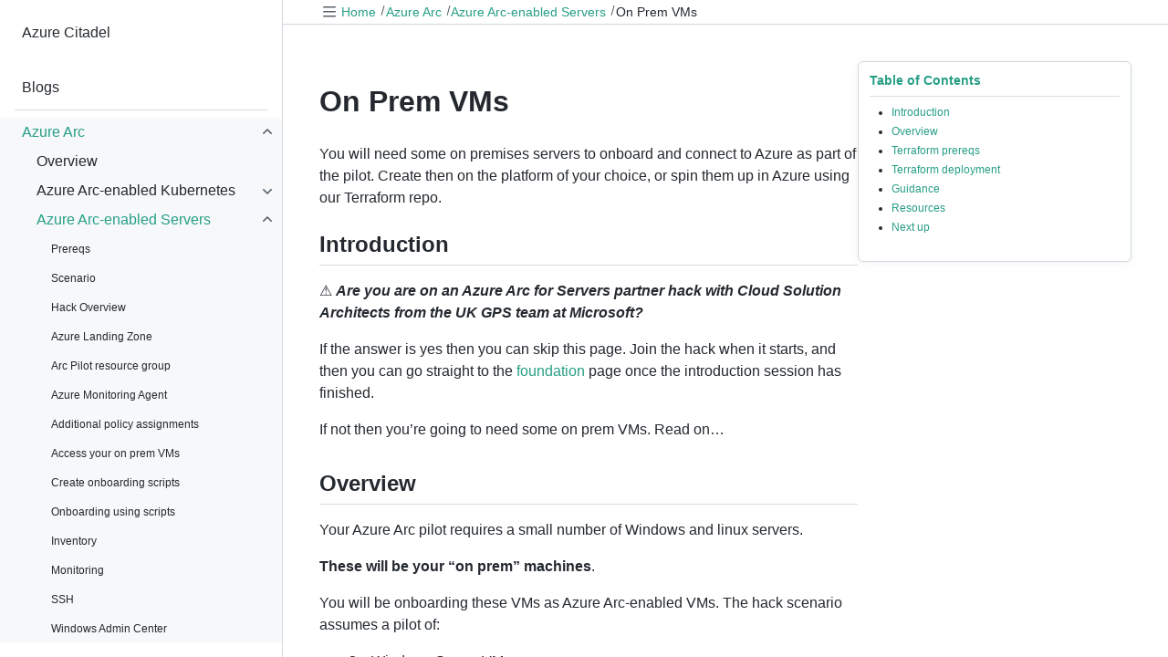

--- FILE ---
content_type: text/html
request_url: https://www.azurecitadel.com/arc/servers/onprem-vms/
body_size: 20606
content:
<html data-color-mode="auto" data-light-theme="light" data-dark-theme="dark_dimmed" prefix="og: http://ogp.me/ns#"
  lang="en"><head itemscope itemtype="https://www.azurecitadel.com/">
   <meta charset="utf-8">
   <meta name="viewport" content="width=device-width, initial-scale=1" />
   <meta http-equiv="X-UA-Compatible" content="IE=edge,chrome=1" />
     


<title itemprop="name">On Prem VMs • Azure Citadel</title>
<meta property="og:title" content="On Prem VMs • Azure Citadel" />
<meta name="twitter:title" content="On Prem VMs • Azure Citadel" />
<meta itemprop="name" content="On Prem VMs • Azure Citadel" />
<meta name="application-name" content="On Prem VMs • Azure Citadel" />
<meta property="og:site_name" content="Azure Citadel" />

<meta name="description" content="You will need some on premises servers to onboard and connect to Azure as part of the pilot. Create then on the platform of your choice, or spin them up in Azure using our Terraform repo." />
<meta itemprop="description" content="You will need some on premises servers to onboard and connect to Azure as part of the pilot. Create then on the platform of your choice, or spin them up in Azure using our Terraform repo." />
<meta property="og:description" content="You will need some on premises servers to onboard and connect to Azure as part of the pilot. Create then on the platform of your choice, or spin them up in Azure using our Terraform repo." />
<meta name="twitter:description" content="You will need some on premises servers to onboard and connect to Azure as part of the pilot. Create then on the platform of your choice, or spin them up in Azure using our Terraform repo." />

<base href="https://www.azurecitadel.com/arc/servers/onprem-vms/">
<link rel="canonical" href="https://www.azurecitadel.com/arc/servers/onprem-vms/" itemprop="url" /> 
<meta name="url" content="https://www.azurecitadel.com/arc/servers/onprem-vms/" />
<meta name="twitter:url" content="https://www.azurecitadel.com/arc/servers/onprem-vms/" /> 
<meta property="og:url" content="https://www.azurecitadel.com/arc/servers/onprem-vms/" />

<meta property="og:locale" content="en">
<meta name="language" content="">

    <link rel="alternate" hreflang="en" href="https://www.azurecitadel.com/arc/servers/onprem-vms/" title="">



    <meta itemprop="image" content="https://www.azurecitadel.com/default-og-image.png" />
    <meta property="og:image" content="https://www.azurecitadel.com/default-og-image.png" /> 
    <meta name="twitter:image" content="https://www.azurecitadel.com/default-og-image.png" />
    <meta name="twitter:image:src" content="https://www.azurecitadel.com/default-og-image.png" /> 


<meta property="og:updated_time" content=2026-01-16T16:27:33Z />
<link rel="sitemap" type="application/xml" title="Sitemap" href="https://www.azurecitadel.com/sitemap.xml" /> 


<link rel="shortcut icon" href="https://www.azurecitadel.com/favicon.ico" />
<link rel="icon" type="image/x-icon" sizes="16x16 32x32" href="https://www.azurecitadel.com/favicon.ico" />
<link rel="apple-touch-icon" sizes="152x152" href="https://www.azurecitadel.com/favicons/favicon-152-precomposed.png" />
<link rel="apple-touch-icon" sizes="144x144" href="https://www.azurecitadel.com/favicons/favicon-144-precomposed.png" />
<link rel="apple-touch-icon" sizes="120x120" href="https://www.azurecitadel.com/favicons/favicon-120-precomposed.png" />
<link rel="apple-touch-icon" sizes="114x114" href="https://www.azurecitadel.com/favicons/favicon-114-precomposed.png" />
<link rel="apple-touch-icon" sizes="180x180" href="https://www.azurecitadel.com/favicons/favicon-180-precomposed.png" />
<link rel="apple-touch-icon" sizes="72x72" href="https://www.azurecitadel.com/favicons/favicon-72-precomposed.png" />
<link rel="apple-touch-icon" href="https://www.azurecitadel.com/favicons/favicon-57.png" />
<link rel="icon" href="https://www.azurecitadel.com/favicons/favicon-32.png" sizes="32x32" />
<link rel="icon" sizes="192x192" href="https://www.azurecitadel.com/favicons/favicon-192.png" />

<meta name="robots" content="index,follow" /> 
<meta name="googlebot" content="index,follow" />

<meta name="theme-color" content="#141414" /> 
<meta name="msapplication-TileColor" content="#141414" />

<meta name="keywords" content="" />
<meta name="imagemode" content="force" />
<meta name="coverage" content="Worldwide" /> 
<meta name="distribution" content="Global" />
<meta name="HandheldFriendly" content="True" /> 
<meta name="msapplication-tap-highlight" content="no" />
<meta name="apple-mobile-web-app-title" content="Azure Citadel" /> 
<meta name="apple-mobile-web-app-capable" content="yes" />
<meta name="apple-mobile-web-app-status-bar-style" content="black-translucent" />
<meta name="apple-touch-fullscreen" content="yes" />





<meta property="og:type" content="article" />

<meta property="og:article:published_time" content=0001-01-01T00:00:00Z /> 
<meta property="article:published_time" content=0001-01-01T00:00:00Z />



<script defer type="application/ld+json">
    {
      "@context": "http://schema.org",
      "@type": "Article",
      "headline": "On Prem VMs",
      "author": {
        "@type": "Person",
        "name": ""
      },
      "datePublished": "0001-01-01",
      "description": "You will need some on premises servers to onboard and connect to Azure as part of the pilot. Create then on the platform of your choice, or spin them up in Azure using our Terraform repo.",
      "wordCount":  589 ,
      "mainEntityOfPage": "True",
      "dateModified": "2026-01-16",
      "image": {
        "@type": "imageObject",
        "url": "https:\/\/www.azurecitadel.com\/default-og-image.png"
      },
      "publisher": {
        "@type": "Organization",
        "name": "Azure Citadel",
        "logo": {
          "@type": "imageObject",
          "url": "https:\/\/www.azurecitadel.com\/favicons\/favicon-192.png"
        }
      }
    }
  </script><link rel="canonical" href="https://www.azurecitadel.com/arc/servers/onprem-vms/">


   
   
   <link rel="stylesheet" href="https://www.azurecitadel.com/stylesheets/index.css">

   
   <link rel="stylesheet" href="https://www.azurecitadel.com/stylesheets/citadel.css">

   
   <link rel="stylesheet" href="https://www.azurecitadel.com/stylesheets/print.css" media="print">

   <style>
    
   #toc-flydown {
     transition: opacity 0.4s ease-in-out, transform 0.4s ease-in-out;
   }
   #toc-flydown.fading-out {
     opacity: 0;
     transform: translateY(-10px);
     pointer-events: none;
   }
   </style>

   <script>(function(){try{document.documentElement.classList.add('js');document.documentElement.classList.add('htmljs');}catch(e){}})();</script>

   
   <link rel="stylesheet" href="https://www.azurecitadel.com/stylesheets/tabs.css">
   <script defer src="https://www.azurecitadel.com/js/tabs.js"></script>

   <script>(function(){try{var m=localStorage.getItem('citadel-theme-mode');var d=window.matchMedia&&window.matchMedia('(prefers-color-scheme: dark)').matches;var mode=m|| (d?'dark':'light');var r=document.documentElement;r.setAttribute('data-color-mode',mode);if(mode==='dark'){r.classList.add('citadel-user-dark');}else{r.classList.add('citadel-user-light');}}catch(e){}})();</script>

   <script type="text/javascript">
      !(function (cfg) { function e() { cfg.onInit && cfg.onInit(n) } var x, w, D, t, E, n, C = window, O = document, b = C.location, q = "script", I = "ingestionendpoint", L = "disableExceptionTracking", j = "ai.device."; "instrumentationKey"[x = "toLowerCase"](), w = "crossOrigin", D = "POST", t = "appInsightsSDK", E = cfg.name || "appInsights", (cfg.name || C[t]) && (C[t] = E), n = C[E] || function (g) { var f = !1, m = !1, h = { initialize: !0, queue: [], sv: "8", version: 2, config: g }; function v(e, t) { var n = {}, i = "Browser"; function a(e) { e = "" + e; return 1 === e.length ? "0" + e : e } return n[j + "id"] = i[x](), n[j + "type"] = i, n["ai.operation.name"] = b && b.pathname || "_unknown_", n["ai.internal.sdkVersion"] = "javascript:snippet_" + (h.sv || h.version), { time: (i = new Date).getUTCFullYear() + "-" + a(1 + i.getUTCMonth()) + "-" + a(i.getUTCDate()) + "T" + a(i.getUTCHours()) + ":" + a(i.getUTCMinutes()) + ":" + a(i.getUTCSeconds()) + "." + (i.getUTCMilliseconds() / 1e3).toFixed(3).slice(2, 5) + "Z", iKey: e, name: "Microsoft.ApplicationInsights." + e.replace(/-/g, "") + "." + t, sampleRate: 100, tags: n, data: { baseData: { ver: 2 } }, ver: undefined, seq: "1", aiDataContract: undefined } } var n, i, t, a, y = -1, T = 0, S = ["js.monitor.azure.com", "js.cdn.applicationinsights.io", "js.cdn.monitor.azure.com", "js0.cdn.applicationinsights.io", "js0.cdn.monitor.azure.com", "js2.cdn.applicationinsights.io", "js2.cdn.monitor.azure.com", "az416426.vo.msecnd.net"], o = g.url || cfg.src, r = function () { return s(o, null) }; function s(d, t) { if ((n = navigator) && (~(n = (n.userAgent || "").toLowerCase()).indexOf("msie") || ~n.indexOf("trident/")) && ~d.indexOf("ai.3") && (d = d.replace(/(\/)(ai\.3\.)([^\d]*)$/, function (e, t, n) { return t + "ai.2" + n })), !1 !== cfg.cr) for (var e = 0; e < S.length; e++)if (0 < d.indexOf(S[e])) { y = e; break } var n, i = function (e) { var a, t, n, i, o, r, s, c, u, l; h.queue = [], m || (0 <= y && T + 1 < S.length ? (a = (y + T + 1) % S.length, p(d.replace(/^(.*\/\/)([\w\.]*)(\/.*)$/, function (e, t, n, i) { return t + S[a] + i })), T += 1) : (f = m = !0, s = d, !0 !== cfg.dle && (c = (t = function () { var e, t = {}, n = g.connectionString; if (n) for (var i = n.split(";"), a = 0; a < i.length; a++) { var o = i[a].split("="); 2 === o.length && (t[o[0][x]()] = o[1]) } return t[I] || (e = (n = t.endpointsuffix) ? t.location : null, t[I] = "https://" + (e ? e + "." : "") + "dc." + (n || "services.visualstudio.com")), t }()).instrumentationkey || g.instrumentationKey || "", t = (t = (t = t[I]) && "/" === t.slice(-1) ? t.slice(0, -1) : t) ? t + "/v2/track" : g.endpointUrl, t = g.userOverrideEndpointUrl || t, (n = []).push((i = "SDK LOAD Failure: Failed to load Application Insights SDK script (See stack for details)", o = s, u = t, (l = (r = v(c, "Exception")).data).baseType = "ExceptionData", l.baseData.exceptions = [{ typeName: "SDKLoadFailed", message: i.replace(/\./g, "-"), hasFullStack: !1, stack: i + "\nSnippet failed to load [" + o + "] -- Telemetry is disabled\nHelp Link: https://go.microsoft.com/fwlink/?linkid=2128109\nHost: " + (b && b.pathname || "_unknown_") + "\nEndpoint: " + u, parsedStack: [] }], r)), n.push((l = s, i = t, (u = (o = v(c, "Message")).data).baseType = "MessageData", (r = u.baseData).message = 'AI (Internal): 99 message:"' + ("SDK LOAD Failure: Failed to load Application Insights SDK script (See stack for details) (" + l + ")").replace(/\"/g, "") + '"', r.properties = { endpoint: i }, o)), s = n, c = t, JSON && ((u = C.fetch) && !cfg.useXhr ? u(c, { method: D, body: JSON.stringify(s), mode: "cors" }) : XMLHttpRequest && ((l = new XMLHttpRequest).open(D, c), l.setRequestHeader("Content-type", "application/json"), l.send(JSON.stringify(s))))))) }, a = function (e, t) { m || setTimeout(function () { !t && h.core || i() }, 500), f = !1 }, p = function (e) { var n = O.createElement(q), e = (n.src = e, t && (n.integrity = t), n.setAttribute("data-ai-name", E), cfg[w]); return !e && "" !== e || "undefined" == n[w] || (n[w] = e), n.onload = a, n.onerror = i, n.onreadystatechange = function (e, t) { "loaded" !== n.readyState && "complete" !== n.readyState || a(0, t) }, cfg.ld && cfg.ld < 0 ? O.getElementsByTagName("head")[0].appendChild(n) : setTimeout(function () { O.getElementsByTagName(q)[0].parentNode.appendChild(n) }, cfg.ld || 0), n }; p(d) } cfg.sri && (n = o.match(/^((http[s]?:\/\/.*\/)\w+(\.\d+){1,5})\.(([\w]+\.){0,2}js)$/)) && 6 === n.length ? (d = "".concat(n[1], ".integrity.json"), i = "@".concat(n[4]), l = window.fetch, t = function (e) { if (!e.ext || !e.ext[i] || !e.ext[i].file) throw Error("Error Loading JSON response"); var t = e.ext[i].integrity || null; s(o = n[2] + e.ext[i].file, t) }, l && !cfg.useXhr ? l(d, { method: "GET", mode: "cors" }).then(function (e) { return e.json()["catch"](function () { return {} }) }).then(t)["catch"](r) : XMLHttpRequest && ((a = new XMLHttpRequest).open("GET", d), a.onreadystatechange = function () { if (a.readyState === XMLHttpRequest.DONE) if (200 === a.status) try { t(JSON.parse(a.responseText)) } catch (e) { r() } else r() }, a.send())) : o && r(); try { h.cookie = O.cookie } catch (k) { } function e(e) { for (; e.length;)!function (t) { h[t] = function () { var e = arguments; f || h.queue.push(function () { h[t].apply(h, e) }) } }(e.pop()) } var c, u, l = "track", d = "TrackPage", p = "TrackEvent", l = (e([l + "Event", l + "PageView", l + "Exception", l + "Trace", l + "DependencyData", l + "Metric", l + "PageViewPerformance", "start" + d, "stop" + d, "start" + p, "stop" + p, "addTelemetryInitializer", "setAuthenticatedUserContext", "clearAuthenticatedUserContext", "flush"]), h.SeverityLevel = { Verbose: 0, Information: 1, Warning: 2, Error: 3, Critical: 4 }, (g.extensionConfig || {}).ApplicationInsightsAnalytics || {}); return !0 !== g[L] && !0 !== l[L] && (e(["_" + (c = "onerror")]), u = C[c], C[c] = function (e, t, n, i, a) { var o = u && u(e, t, n, i, a); return !0 !== o && h["_" + c]({ message: e, url: t, lineNumber: n, columnNumber: i, error: a, evt: C.event }), o }, g.autoExceptionInstrumented = !0), h }(cfg.cfg), (C[E] = n).queue && 0 === n.queue.length ? (n.queue.push(e), n.trackPageView({})) : e(); })({
         src: "https://js.monitor.azure.com/scripts/b/ai.3.gbl.min.js",
         
         
         
         
         crossOrigin: "anonymous", 
         
         
         cfg: { 
            connectionString: "InstrumentationKey=814c15ff-d60f-44f1-a80c-ace8fbaeb6d5;IngestionEndpoint=https://westeurope-5.in.applicationinsights.azure.com/;LiveEndpoint=https://westeurope.livediagnostics.monitor.azure.com/;ApplicationId=3efb26ea-4268-486b-9504-c39bdb9edb51",
         }
      });
   </script>

      <script type="text/javascript"
      src="https://www.azurecitadel.com/cc.js" defer>
      </script>
      

   
   

   
   <style>
   .box-highlight {
      box-shadow: 0 0 8px rgba(38, 158, 134, 0.25) !important;
      border: 1px solid rgba(38, 158, 134, 0.3) !important;
   }
   [data-color-mode="dark"] .box-highlight {
      box-shadow: 0 0 8px rgba(51, 197, 170, 0.25) !important;
      border: 1px solid rgba(51, 197, 170, 0.3) !important;
   }
   </style>

</head><body class="width-full overflow-hidden" style="height:100vh;">
  <main class="d-flex flex-row width-full" style="height:100%; min-height:0;"><div class="d-none"></div>

<div class="bg-primary pb-3 border-right d-flex flex-column sidebar-wrapper" style="width:310px; flex:0 0 310px; height:100%;">

  <div class="flex-auto overflow-y-auto sidebar-scroll scroll-overlay" id="sidebar-scroll" style="min-height:0; height:100%;">
  <div class="d-flex flex-items-center p-4 color-bg-default" style="z-index: 3" id="citadel-logo" role="banner">
    <a href="https://www.azurecitadel.com/" class="f4 text-semibold color-fg-default no-underline no-wrap flex-auto">
      Azure Citadel
    </a>
  </div>

  <nav aria-label="Primary navigation">
    
    
    
    
    
    <ul class="ActionList pl-3 p-0" aria-label="Blog">
  <li class="my-2 ActionList-item " style="margin-left:-20px;padding-left:20px">
        <a href="https://www.azurecitadel.com/blog/" class="ActionList-content" title="Blogs"><span class="ActionList-item-label ">Blogs</span></a>
      </li>
    </ul>
    <hr class="m-0 mx-3 color-border-muted" />

    
    
    
    

    <ul class="ActionList pl-3 p-0 mt-2" aria-label="Learning paths">
      
        
        
  <li class="my-2 ActionList-item ActionList-item--hasSubItem color-bg-inset " style="margin-left:-20px;padding-left:20px" aria-haspopup="true">
          <details class="details details-reset" open="true">
            <summary class="outline-none">
              
              <div class="ActionList-content">
                <a class="ActionList-item-label" title="Azure Arc" href="https://www.azurecitadel.com/arc/"><span class="color-fg-accent">Azure Arc</span></a>
                <span class="ActionList-item-action ActionList-item-action--trailing"><svg fill="currentColor" style="display: inline-block; user-select: none; vertical-align: middle" class="octicon octicon-chevron-down" xmlns="http://www.w3.org/2000/svg" width="16" height="16" viewBox="0 0 16 16"><path fill-rule="evenodd" d="M12.78 6.22a.75.75 0 010 1.06l-4.25 4.25a.75.75 0 01-1.06 0L3.22 7.28a.75.75 0 011.06-1.06L8 9.94l3.72-3.72a.75.75 0 011.06 0z"/></svg></span>
              </div>
              
            </summary>
            
            <ul class="ActionList ActionList--subGroup" aria-labelledby="Azure Arc">
              
                
                
                <li class="ActionList-item ActionList-item--subItem  " aria-haspopup="true">
                  <details class="details details-reset" >
                    <summary class="outline-none">
                      
                        <a title="Overview" href="https://www.azurecitadel.com/arc/overview/" class="ActionList-content"><span class="ActionList-item-label">Overview</span></a>
                      
                    </summary>
                    
                  </details>
                </li>
              
                
                
                <li class="ActionList-item ActionList-item--subItem  ActionList-item--hasSubItem" aria-haspopup="true">
                  <details class="details details-reset" >
                    <summary class="outline-none">
                      
                        <div class="ActionList-content">
                          <a class="ActionList-item-label" title="Azure Arc-enabled Kubernetes" href="https://www.azurecitadel.com/arc/kubernetes/"><span class="">Azure Arc-enabled Kubernetes</span></a>
                          <span class="ActionList-item-action ActionList-item-action--trailing"><svg fill="currentColor" style="display: inline-block; user-select: none; vertical-align: middle" class="octicon octicon-chevron-down" xmlns="http://www.w3.org/2000/svg" width="16" height="16" viewBox="0 0 16 16"><path fill-rule="evenodd" d="M12.78 6.22a.75.75 0 010 1.06l-4.25 4.25a.75.75 0 01-1.06 0L3.22 7.28a.75.75 0 011.06-1.06L8 9.94l3.72-3.72a.75.75 0 011.06 0z"/></svg></span>
                        </div>
                      
                    </summary>
                    
                      <ul class="ActionList ActionList--subGroup" aria-labelledby="Azure Arc-enabled Kubernetes">
                        
                          
                          
                          <li class="ActionList-item ActionList-item--subItem ">
                            <a title="Prereqs" href="https://www.azurecitadel.com/arc/kubernetes/prereqs/" class="ActionList-content"><span class="ActionList-item-label">Prereqs</span></a>
                          </li>
                        
                          
                          
                          <li class="ActionList-item ActionList-item--subItem ">
                            <a title="Background" href="https://www.azurecitadel.com/arc/kubernetes/background/" class="ActionList-content"><span class="ActionList-item-label">Background</span></a>
                          </li>
                        
                          
                          
                          <li class="ActionList-item ActionList-item--subItem ">
                            <a title="Deploy Cluster" href="https://www.azurecitadel.com/arc/kubernetes/deploy-cluster/" class="ActionList-content"><span class="ActionList-item-label">Deploy Cluster</span></a>
                          </li>
                        
                          
                          
                          <li class="ActionList-item ActionList-item--subItem ">
                            <a title="Connect to Arc" href="https://www.azurecitadel.com/arc/kubernetes/connect-to-arc/" class="ActionList-content"><span class="ActionList-item-label">Connect to Arc</span></a>
                          </li>
                        
                          
                          
                          <li class="ActionList-item ActionList-item--subItem ">
                            <a title="Enable GitOps" href="https://www.azurecitadel.com/arc/kubernetes/enable-gitops/" class="ActionList-content"><span class="ActionList-item-label">Enable GitOps</span></a>
                          </li>
                        
                          
                          
                          <li class="ActionList-item ActionList-item--subItem ">
                            <a title="Deploy Application" href="https://www.azurecitadel.com/arc/kubernetes/deploy-an-application/" class="ActionList-content"><span class="ActionList-item-label">Deploy Application</span></a>
                          </li>
                        
                          
                          
                          <li class="ActionList-item ActionList-item--subItem ">
                            <a title="Enable Azure AD" href="https://www.azurecitadel.com/arc/kubernetes/access-with-azure-ad/" class="ActionList-content"><span class="ActionList-item-label">Enable Azure AD</span></a>
                          </li>
                        
                          
                          
                          <li class="ActionList-item ActionList-item--subItem ">
                            <a title="Enforce Policy" href="https://www.azurecitadel.com/arc/kubernetes/enable-azure-policy/" class="ActionList-content"><span class="ActionList-item-label">Enforce Policy</span></a>
                          </li>
                        
                          
                          
                          <li class="ActionList-item ActionList-item--subItem ">
                            <a title="Enable Monitoring" href="https://www.azurecitadel.com/arc/kubernetes/enable-azure-monitor/" class="ActionList-content"><span class="ActionList-item-label">Enable Monitoring</span></a>
                          </li>
                        
                          
                          
                          <li class="ActionList-item ActionList-item--subItem ">
                            <a title="Enable Azure Defender" href="https://www.azurecitadel.com/arc/kubernetes/enable-azure-defender/" class="ActionList-content"><span class="ActionList-item-label">Enable Azure Defender</span></a>
                          </li>
                        
                          
                          
                          <li class="ActionList-item ActionList-item--subItem ">
                            <a title="Enable Data Services" href="https://www.azurecitadel.com/arc/kubernetes/enable-data-services/" class="ActionList-content"><span class="ActionList-item-label">Enable Data Services</span></a>
                          </li>
                        
                          
                          
                          <li class="ActionList-item ActionList-item--subItem ">
                            <a title="Enable Application Delivery" href="https://www.azurecitadel.com/arc/kubernetes/enable-app-service-on-kubernetes/" class="ActionList-content"><span class="ActionList-item-label">Enable Application Delivery</span></a>
                          </li>
                        
                      </ul>
                    
                  </details>
                </li>
              
                
                
                <li class="ActionList-item ActionList-item--subItem  ActionList-item--hasSubItem" aria-haspopup="true">
                  <details class="details details-reset" open="true">
                    <summary class="outline-none">
                      
                        <div class="ActionList-content">
                          <a class="ActionList-item-label" title="Azure Arc-enabled Servers" href="https://www.azurecitadel.com/arc/servers/"><span class="color-fg-accent">Azure Arc-enabled Servers</span></a>
                          <span class="ActionList-item-action ActionList-item-action--trailing"><svg fill="currentColor" style="display: inline-block; user-select: none; vertical-align: middle" class="octicon octicon-chevron-down" xmlns="http://www.w3.org/2000/svg" width="16" height="16" viewBox="0 0 16 16"><path fill-rule="evenodd" d="M12.78 6.22a.75.75 0 010 1.06l-4.25 4.25a.75.75 0 01-1.06 0L3.22 7.28a.75.75 0 011.06-1.06L8 9.94l3.72-3.72a.75.75 0 011.06 0z"/></svg></span>
                        </div>
                      
                    </summary>
                    
                      <ul class="ActionList ActionList--subGroup" aria-labelledby="Azure Arc-enabled Servers">
                        
                          
                          
                          <li class="ActionList-item ActionList-item--subItem ">
                            <a title="Prereqs" href="https://www.azurecitadel.com/arc/servers/prereqs/" class="ActionList-content"><span class="ActionList-item-label">Prereqs</span></a>
                          </li>
                        
                          
                          
                          <li class="ActionList-item ActionList-item--subItem ">
                            <a title="Scenario" href="https://www.azurecitadel.com/arc/servers/scenario/" class="ActionList-content"><span class="ActionList-item-label">Scenario</span></a>
                          </li>
                        
                          
                          
                          <li class="ActionList-item ActionList-item--subItem ">
                            <a title="Hack Overview" href="https://www.azurecitadel.com/arc/servers/overview/" class="ActionList-content"><span class="ActionList-item-label">Hack Overview</span></a>
                          </li>
                        
                          
                          
                          <li class="ActionList-item ActionList-item--subItem ">
                            <a title="Azure Landing Zone" href="https://www.azurecitadel.com/arc/servers/alz/" class="ActionList-content"><span class="ActionList-item-label">Azure Landing Zone</span></a>
                          </li>
                        
                          
                          
                          <li class="ActionList-item ActionList-item--subItem ">
                            <a title="Arc Pilot resource group" href="https://www.azurecitadel.com/arc/servers/arc_pilot/" class="ActionList-content"><span class="ActionList-item-label">Arc Pilot resource group</span></a>
                          </li>
                        
                          
                          
                          <li class="ActionList-item ActionList-item--subItem ">
                            <a title="Azure Monitoring Agent" href="https://www.azurecitadel.com/arc/servers/ama/" class="ActionList-content"><span class="ActionList-item-label">Azure Monitoring Agent</span></a>
                          </li>
                        
                          
                          
                          <li class="ActionList-item ActionList-item--subItem ">
                            <a title="Additional policy assignments" href="https://www.azurecitadel.com/arc/servers/assign/" class="ActionList-content"><span class="ActionList-item-label">Additional policy assignments</span></a>
                          </li>
                        
                          
                          
                          <li class="ActionList-item ActionList-item--subItem ">
                            <a title="Access your on prem VMs" href="https://www.azurecitadel.com/arc/servers/access_vms/" class="ActionList-content"><span class="ActionList-item-label">Access your on prem VMs</span></a>
                          </li>
                        
                          
                          
                          <li class="ActionList-item ActionList-item--subItem ">
                            <a title="Create onboarding scripts" href="https://www.azurecitadel.com/arc/servers/create_scripts/" class="ActionList-content"><span class="ActionList-item-label">Create onboarding scripts</span></a>
                          </li>
                        
                          
                          
                          <li class="ActionList-item ActionList-item--subItem ">
                            <a title="Onboarding using scripts" href="https://www.azurecitadel.com/arc/servers/onboarding/" class="ActionList-content"><span class="ActionList-item-label">Onboarding using scripts</span></a>
                          </li>
                        
                          
                          
                          <li class="ActionList-item ActionList-item--subItem ">
                            <a title="Inventory" href="https://www.azurecitadel.com/arc/servers/inventory/" class="ActionList-content"><span class="ActionList-item-label">Inventory</span></a>
                          </li>
                        
                          
                          
                          <li class="ActionList-item ActionList-item--subItem ">
                            <a title="Monitoring" href="https://www.azurecitadel.com/arc/servers/monitor/" class="ActionList-content"><span class="ActionList-item-label">Monitoring</span></a>
                          </li>
                        
                          
                          
                          <li class="ActionList-item ActionList-item--subItem ">
                            <a title="SSH" href="https://www.azurecitadel.com/arc/servers/ssh/" class="ActionList-content"><span class="ActionList-item-label">SSH</span></a>
                          </li>
                        
                          
                          
                          <li class="ActionList-item ActionList-item--subItem ">
                            <a title="Windows Admin Center" href="https://www.azurecitadel.com/arc/servers/windows_admin_center/" class="ActionList-content"><span class="ActionList-item-label">Windows Admin Center</span></a>
                          </li>
                        
                          
                          
                          <li class="ActionList-item ActionList-item--subItem ">
                            <a title="Governance" href="https://www.azurecitadel.com/arc/servers/governance/" class="ActionList-content"><span class="ActionList-item-label">Governance</span></a>
                          </li>
                        
                          
                          
                          <li class="ActionList-item ActionList-item--subItem ">
                            <a title="Custom Script Extension" href="https://www.azurecitadel.com/arc/servers/script/" class="ActionList-content"><span class="ActionList-item-label">Custom Script Extension</span></a>
                          </li>
                        
                          
                          
                          <li class="ActionList-item ActionList-item--subItem ">
                            <a title="Key Vault Extension" href="https://www.azurecitadel.com/arc/servers/keyvault/" class="ActionList-content"><span class="ActionList-item-label">Key Vault Extension</span></a>
                          </li>
                        
                          
                          
                          <li class="ActionList-item ActionList-item--subItem ">
                            <a title="Managed Identity" href="https://www.azurecitadel.com/arc/servers/identity/" class="ActionList-content"><span class="ActionList-item-label">Managed Identity</span></a>
                          </li>
                        
                      </ul>
                    
                  </details>
                </li>
              
                
                
                <li class="ActionList-item ActionList-item--subItem  " aria-haspopup="true">
                  <details class="details details-reset" >
                    <summary class="outline-none">
                      
                        <a title="Useful Links" href="https://www.azurecitadel.com/arc/links/" class="ActionList-content"><span class="ActionList-item-label">Useful Links</span></a>
                      
                    </summary>
                    
                  </details>
                </li>
              
            </ul>
            
          </details>
        </li>
      
        
        
  <li class="my-2 ActionList-item ActionList-item--hasSubItem  " style="margin-left:-20px;padding-left:20px" aria-haspopup="true">
          <details class="details details-reset" >
            <summary class="outline-none">
              
              <div class="ActionList-content">
                <a class="ActionList-item-label" title="Azure CLI" href="https://www.azurecitadel.com/cli/"><span class="">Azure CLI</span></a>
                <span class="ActionList-item-action ActionList-item-action--trailing"><svg fill="currentColor" style="display: inline-block; user-select: none; vertical-align: middle" class="octicon octicon-chevron-down" xmlns="http://www.w3.org/2000/svg" width="16" height="16" viewBox="0 0 16 16"><path fill-rule="evenodd" d="M12.78 6.22a.75.75 0 010 1.06l-4.25 4.25a.75.75 0 01-1.06 0L3.22 7.28a.75.75 0 011.06-1.06L8 9.94l3.72-3.72a.75.75 0 011.06 0z"/></svg></span>
              </div>
              
            </summary>
            
            <ul class="ActionList ActionList--subGroup" aria-labelledby="Azure CLI">
              
                
                
                <li class="ActionList-item ActionList-item--subItem  " aria-haspopup="true">
                  <details class="details details-reset" >
                    <summary class="outline-none">
                      
                        <a title="Install" href="https://www.azurecitadel.com/cli/install/" class="ActionList-content"><span class="ActionList-item-label">Install</span></a>
                      
                    </summary>
                    
                  </details>
                </li>
              
                
                
                <li class="ActionList-item ActionList-item--subItem  " aria-haspopup="true">
                  <details class="details details-reset" >
                    <summary class="outline-none">
                      
                        <a title="Get started" href="https://www.azurecitadel.com/cli/using/" class="ActionList-content"><span class="ActionList-item-label">Get started</span></a>
                      
                    </summary>
                    
                  </details>
                </li>
              
                
                
                <li class="ActionList-item ActionList-item--subItem  " aria-haspopup="true">
                  <details class="details details-reset" >
                    <summary class="outline-none">
                      
                        <a title="JMESPATH queries" href="https://www.azurecitadel.com/cli/jmespath/" class="ActionList-content"><span class="ActionList-item-label">JMESPATH queries</span></a>
                      
                    </summary>
                    
                  </details>
                </li>
              
                
                
                <li class="ActionList-item ActionList-item--subItem  " aria-haspopup="true">
                  <details class="details details-reset" >
                    <summary class="outline-none">
                      
                        <a title="Integrate with Bash" href="https://www.azurecitadel.com/cli/scripting/" class="ActionList-content"><span class="ActionList-item-label">Integrate with Bash</span></a>
                      
                    </summary>
                    
                  </details>
                </li>
              
            </ul>
            
          </details>
        </li>
      
        
        
  <li class="my-2 ActionList-item ActionList-item--hasSubItem  " style="margin-left:-20px;padding-left:20px" aria-haspopup="true">
          <details class="details details-reset" >
            <summary class="outline-none">
              
              <div class="ActionList-content">
                <a class="ActionList-item-label" title="Azure Landing Zones" href="https://www.azurecitadel.com/alz/"><span class="">Azure Landing Zones</span></a>
                <span class="ActionList-item-action ActionList-item-action--trailing"><svg fill="currentColor" style="display: inline-block; user-select: none; vertical-align: middle" class="octicon octicon-chevron-down" xmlns="http://www.w3.org/2000/svg" width="16" height="16" viewBox="0 0 16 16"><path fill-rule="evenodd" d="M12.78 6.22a.75.75 0 010 1.06l-4.25 4.25a.75.75 0 01-1.06 0L3.22 7.28a.75.75 0 011.06-1.06L8 9.94l3.72-3.72a.75.75 0 011.06 0z"/></svg></span>
              </div>
              
            </summary>
            
            <ul class="ActionList ActionList--subGroup" aria-labelledby="Azure Landing Zones">
              
                
                
                <li class="ActionList-item ActionList-item--subItem  ActionList-item--hasSubItem" aria-haspopup="true">
                  <details class="details details-reset" >
                    <summary class="outline-none">
                      
                        <div class="ActionList-content">
                          <a class="ActionList-item-label" title="ALZ Accelerator" href="https://www.azurecitadel.com/alz/accelerator/"><span class="">ALZ Accelerator</span></a>
                          <span class="ActionList-item-action ActionList-item-action--trailing"><svg fill="currentColor" style="display: inline-block; user-select: none; vertical-align: middle" class="octicon octicon-chevron-down" xmlns="http://www.w3.org/2000/svg" width="16" height="16" viewBox="0 0 16 16"><path fill-rule="evenodd" d="M12.78 6.22a.75.75 0 010 1.06l-4.25 4.25a.75.75 0 01-1.06 0L3.22 7.28a.75.75 0 011.06-1.06L8 9.94l3.72-3.72a.75.75 0 011.06 0z"/></svg></span>
                        </div>
                      
                    </summary>
                    
                      <ul class="ActionList ActionList--subGroup" aria-labelledby="ALZ Accelerator">
                        
                          
                          
                          <li class="ActionList-item ActionList-item--subItem ">
                            <a title="Bootstrap" href="https://www.azurecitadel.com/alz/accelerator/bootstrap/" class="ActionList-content"><span class="ActionList-item-label">Bootstrap</span></a>
                          </li>
                        
                          
                          
                          <li class="ActionList-item ActionList-item--subItem ">
                            <a title="Prereqs" href="https://www.azurecitadel.com/alz/accelerator/prereqs/" class="ActionList-content"><span class="ActionList-item-label">Prereqs</span></a>
                          </li>
                        
                          
                          
                          <li class="ActionList-item ActionList-item--subItem ">
                            <a title="Elevate" href="https://www.azurecitadel.com/alz/accelerator/elevate/" class="ActionList-content"><span class="ActionList-item-label">Elevate</span></a>
                          </li>
                        
                          
                          
                          <li class="ActionList-item ActionList-item--subItem ">
                            <a title="Demote" href="https://www.azurecitadel.com/alz/accelerator/demote/" class="ActionList-content"><span class="ActionList-item-label">Demote</span></a>
                          </li>
                        
                          
                          
                          <li class="ActionList-item ActionList-item--subItem ">
                            <a title="Components" href="https://www.azurecitadel.com/alz/accelerator/components/" class="ActionList-content"><span class="ActionList-item-label">Components</span></a>
                          </li>
                        
                      </ul>
                    
                  </details>
                </li>
              
                
                
                <li class="ActionList-item ActionList-item--subItem  ActionList-item--hasSubItem" aria-haspopup="true">
                  <details class="details details-reset" >
                    <summary class="outline-none">
                      
                        <div class="ActionList-content">
                          <a class="ActionList-item-label" title="Deploy an Azure Landing Zone" href="https://www.azurecitadel.com/alz/deploy/"><span class="">Deploy an Azure Landing Zone</span></a>
                          <span class="ActionList-item-action ActionList-item-action--trailing"><svg fill="currentColor" style="display: inline-block; user-select: none; vertical-align: middle" class="octicon octicon-chevron-down" xmlns="http://www.w3.org/2000/svg" width="16" height="16" viewBox="0 0 16 16"><path fill-rule="evenodd" d="M12.78 6.22a.75.75 0 010 1.06l-4.25 4.25a.75.75 0 01-1.06 0L3.22 7.28a.75.75 0 011.06-1.06L8 9.94l3.72-3.72a.75.75 0 011.06 0z"/></svg></span>
                        </div>
                      
                    </summary>
                    
                      <ul class="ActionList ActionList--subGroup" aria-labelledby="Deploy an Azure Landing Zone">
                        
                          
                          
                          <li class="ActionList-item ActionList-item--subItem ">
                            <a title="Create an initial ALZ config" href="https://www.azurecitadel.com/alz/deploy/initial/" class="ActionList-content"><span class="ActionList-item-label">Create an initial ALZ config</span></a>
                          </li>
                        
                          
                          
                          <li class="ActionList-item ActionList-item--subItem ">
                            <a title="Test locally" href="https://www.azurecitadel.com/alz/deploy/test/" class="ActionList-content"><span class="ActionList-item-label">Test locally</span></a>
                          </li>
                        
                          
                          
                          <li class="ActionList-item ActionList-item--subItem ">
                            <a title="Run through the CI/CD workflow" href="https://www.azurecitadel.com/alz/deploy/cicd/" class="ActionList-content"><span class="ActionList-item-label">Run through the CI/CD workflow</span></a>
                          </li>
                        
                      </ul>
                    
                  </details>
                </li>
              
                
                
                <li class="ActionList-item ActionList-item--subItem  ActionList-item--hasSubItem" aria-haspopup="true">
                  <details class="details details-reset" >
                    <summary class="outline-none">
                      
                        <div class="ActionList-content">
                          <a class="ActionList-item-label" title="Understanding Libraries" href="https://www.azurecitadel.com/alz/library/"><span class="">Understanding Libraries</span></a>
                          <span class="ActionList-item-action ActionList-item-action--trailing"><svg fill="currentColor" style="display: inline-block; user-select: none; vertical-align: middle" class="octicon octicon-chevron-down" xmlns="http://www.w3.org/2000/svg" width="16" height="16" viewBox="0 0 16 16"><path fill-rule="evenodd" d="M12.78 6.22a.75.75 0 010 1.06l-4.25 4.25a.75.75 0 01-1.06 0L3.22 7.28a.75.75 0 011.06-1.06L8 9.94l3.72-3.72a.75.75 0 011.06 0z"/></svg></span>
                        </div>
                      
                    </summary>
                    
                      <ul class="ActionList ActionList--subGroup" aria-labelledby="Understanding Libraries">
                        
                          
                          
                          <li class="ActionList-item ActionList-item--subItem ">
                            <a title="Library overview" href="https://www.azurecitadel.com/alz/library/overview/" class="ActionList-content"><span class="ActionList-item-label">Library overview</span></a>
                          </li>
                        
                          
                          
                          <li class="ActionList-item ActionList-item--subItem ">
                            <a title="Policies and Roles" href="https://www.azurecitadel.com/alz/library/policies-roles/" class="ActionList-content"><span class="ActionList-item-label">Policies and Roles</span></a>
                          </li>
                        
                          
                          
                          <li class="ActionList-item ActionList-item--subItem ">
                            <a title="Archetypes" href="https://www.azurecitadel.com/alz/library/archetypes/" class="ActionList-content"><span class="ActionList-item-label">Archetypes</span></a>
                          </li>
                        
                          
                          
                          <li class="ActionList-item ActionList-item--subItem ">
                            <a title="Architectures" href="https://www.azurecitadel.com/alz/library/architectures/" class="ActionList-content"><span class="ActionList-item-label">Architectures</span></a>
                          </li>
                        
                          
                          
                          <li class="ActionList-item ActionList-item--subItem ">
                            <a title="Metadata" href="https://www.azurecitadel.com/alz/library/metadata/" class="ActionList-content"><span class="ActionList-item-label">Metadata</span></a>
                          </li>
                        
                      </ul>
                    
                  </details>
                </li>
              
                
                
                <li class="ActionList-item ActionList-item--subItem  ActionList-item--hasSubItem" aria-haspopup="true">
                  <details class="details details-reset" >
                    <summary class="outline-none">
                      
                        <div class="ActionList-content">
                          <a class="ActionList-item-label" title="Example Library Configs" href="https://www.azurecitadel.com/alz/examples/"><span class="">Example Library Configs</span></a>
                          <span class="ActionList-item-action ActionList-item-action--trailing"><svg fill="currentColor" style="display: inline-block; user-select: none; vertical-align: middle" class="octicon octicon-chevron-down" xmlns="http://www.w3.org/2000/svg" width="16" height="16" viewBox="0 0 16 16"><path fill-rule="evenodd" d="M12.78 6.22a.75.75 0 010 1.06l-4.25 4.25a.75.75 0 01-1.06 0L3.22 7.28a.75.75 0 011.06-1.06L8 9.94l3.72-3.72a.75.75 0 011.06 0z"/></svg></span>
                        </div>
                      
                    </summary>
                    
                      <ul class="ActionList ActionList--subGroup" aria-labelledby="Example Library Configs">
                        
                          
                          
                          <li class="ActionList-item ActionList-item--subItem ">
                            <a title="Azure Landing Zone library" href="https://www.azurecitadel.com/alz/examples/core_alz/" class="ActionList-content"><span class="ActionList-item-label">Azure Landing Zone library</span></a>
                          </li>
                        
                          
                          
                          <li class="ActionList-item ActionList-item--subItem ">
                            <a title="Azure Landing Zone library with overrides" href="https://www.azurecitadel.com/alz/examples/alz_override/" class="ActionList-content"><span class="ActionList-item-label">Azure Landing Zone library with overrides</span></a>
                          </li>
                        
                      </ul>
                    
                  </details>
                </li>
              
            </ul>
            
          </details>
        </li>
      
        
        
  <li class="my-2 ActionList-item ActionList-item--hasSubItem  " style="margin-left:-20px;padding-left:20px" aria-haspopup="true">
          <details class="details details-reset" >
            <summary class="outline-none">
              
              <div class="ActionList-content">
                <a class="ActionList-item-label" title="Azure Lighthouse" href="https://www.azurecitadel.com/lighthouse/"><span class="">Azure Lighthouse</span></a>
                <span class="ActionList-item-action ActionList-item-action--trailing"><svg fill="currentColor" style="display: inline-block; user-select: none; vertical-align: middle" class="octicon octicon-chevron-down" xmlns="http://www.w3.org/2000/svg" width="16" height="16" viewBox="0 0 16 16"><path fill-rule="evenodd" d="M12.78 6.22a.75.75 0 010 1.06l-4.25 4.25a.75.75 0 01-1.06 0L3.22 7.28a.75.75 0 011.06-1.06L8 9.94l3.72-3.72a.75.75 0 011.06 0z"/></svg></span>
              </div>
              
            </summary>
            
            <ul class="ActionList ActionList--subGroup" aria-labelledby="Azure Lighthouse">
              
                
                
                <li class="ActionList-item ActionList-item--subItem  " aria-haspopup="true">
                  <details class="details details-reset" >
                    <summary class="outline-none">
                      
                        <a title="Minimal Lighthouse definition" href="https://www.azurecitadel.com/lighthouse/minimal/" class="ActionList-content"><span class="ActionList-item-label">Minimal Lighthouse definition</span></a>
                      
                    </summary>
                    
                  </details>
                </li>
              
                
                
                <li class="ActionList-item ActionList-item--subItem  " aria-haspopup="true">
                  <details class="details details-reset" >
                    <summary class="outline-none">
                      
                        <a title="Using service principals" href="https://www.azurecitadel.com/lighthouse/sp/" class="ActionList-content"><span class="ActionList-item-label">Using service principals</span></a>
                      
                    </summary>
                    
                  </details>
                </li>
              
                
                
                <li class="ActionList-item ActionList-item--subItem  " aria-haspopup="true">
                  <details class="details details-reset" >
                    <summary class="outline-none">
                      
                        <a title="Privileged Identity Management" href="https://www.azurecitadel.com/lighthouse/pim/" class="ActionList-content"><span class="ActionList-item-label">Privileged Identity Management</span></a>
                      
                    </summary>
                    
                  </details>
                </li>
              
            </ul>
            
          </details>
        </li>
      
        
        
  <li class="my-2 ActionList-item ActionList-item--hasSubItem  " style="margin-left:-20px;padding-left:20px" aria-haspopup="true">
          <details class="details details-reset" >
            <summary class="outline-none">
              
              <div class="ActionList-content">
                <a class="ActionList-item-label" title="Azure Policy" href="https://www.azurecitadel.com/policy/"><span class="">Azure Policy</span></a>
                <span class="ActionList-item-action ActionList-item-action--trailing"><svg fill="currentColor" style="display: inline-block; user-select: none; vertical-align: middle" class="octicon octicon-chevron-down" xmlns="http://www.w3.org/2000/svg" width="16" height="16" viewBox="0 0 16 16"><path fill-rule="evenodd" d="M12.78 6.22a.75.75 0 010 1.06l-4.25 4.25a.75.75 0 01-1.06 0L3.22 7.28a.75.75 0 011.06-1.06L8 9.94l3.72-3.72a.75.75 0 011.06 0z"/></svg></span>
              </div>
              
            </summary>
            
            <ul class="ActionList ActionList--subGroup" aria-labelledby="Azure Policy">
              
                
                
                <li class="ActionList-item ActionList-item--subItem  ActionList-item--hasSubItem" aria-haspopup="true">
                  <details class="details details-reset" >
                    <summary class="outline-none">
                      
                        <div class="ActionList-content">
                          <a class="ActionList-item-label" title="Azure Policy Basics" href="https://www.azurecitadel.com/policy/basics/"><span class="">Azure Policy Basics</span></a>
                          <span class="ActionList-item-action ActionList-item-action--trailing"><svg fill="currentColor" style="display: inline-block; user-select: none; vertical-align: middle" class="octicon octicon-chevron-down" xmlns="http://www.w3.org/2000/svg" width="16" height="16" viewBox="0 0 16 16"><path fill-rule="evenodd" d="M12.78 6.22a.75.75 0 010 1.06l-4.25 4.25a.75.75 0 01-1.06 0L3.22 7.28a.75.75 0 011.06-1.06L8 9.94l3.72-3.72a.75.75 0 011.06 0z"/></svg></span>
                        </div>
                      
                    </summary>
                    
                      <ul class="ActionList ActionList--subGroup" aria-labelledby="Azure Policy Basics">
                        
                          
                          
                          <li class="ActionList-item ActionList-item--subItem ">
                            <a title="Policy Basics in the Azure Portal" href="https://www.azurecitadel.com/policy/basics/portal/" class="ActionList-content"><span class="ActionList-item-label">Policy Basics in the Azure Portal</span></a>
                          </li>
                        
                          
                          
                          <li class="ActionList-item ActionList-item--subItem ">
                            <a title="Creating Policy via the CLI" href="https://www.azurecitadel.com/policy/basics/cli/" class="ActionList-content"><span class="ActionList-item-label">Creating Policy via the CLI</span></a>
                          </li>
                        
                          
                          
                          <li class="ActionList-item ActionList-item--subItem ">
                            <a title="Deploy If Not Exists" href="https://www.azurecitadel.com/policy/basics/dine/" class="ActionList-content"><span class="ActionList-item-label">Deploy If Not Exists</span></a>
                          </li>
                        
                          
                          
                          <li class="ActionList-item ActionList-item--subItem ">
                            <a title="Management Groups and Initiatives" href="https://www.azurecitadel.com/policy/basics/mg/" class="ActionList-content"><span class="ActionList-item-label">Management Groups and Initiatives</span></a>
                          </li>
                        
                      </ul>
                    
                  </details>
                </li>
              
                
                
                <li class="ActionList-item ActionList-item--subItem  ActionList-item--hasSubItem" aria-haspopup="true">
                  <details class="details details-reset" >
                    <summary class="outline-none">
                      
                        <div class="ActionList-content">
                          <a class="ActionList-item-label" title="Creating Custom Policies" href="https://www.azurecitadel.com/policy/custom/"><span class="">Creating Custom Policies</span></a>
                          <span class="ActionList-item-action ActionList-item-action--trailing"><svg fill="currentColor" style="display: inline-block; user-select: none; vertical-align: middle" class="octicon octicon-chevron-down" xmlns="http://www.w3.org/2000/svg" width="16" height="16" viewBox="0 0 16 16"><path fill-rule="evenodd" d="M12.78 6.22a.75.75 0 010 1.06l-4.25 4.25a.75.75 0 01-1.06 0L3.22 7.28a.75.75 0 011.06-1.06L8 9.94l3.72-3.72a.75.75 0 011.06 0z"/></svg></span>
                        </div>
                      
                    </summary>
                    
                      <ul class="ActionList ActionList--subGroup" aria-labelledby="Creating Custom Policies">
                        
                          
                          
                          <li class="ActionList-item ActionList-item--subItem ">
                            <a title="Customer scenario" href="https://www.azurecitadel.com/policy/custom/scenario/" class="ActionList-content"><span class="ActionList-item-label">Customer scenario</span></a>
                          </li>
                        
                          
                          
                          <li class="ActionList-item ActionList-item--subItem ">
                            <a title="Policy Aliases" href="https://www.azurecitadel.com/policy/custom/aliases/" class="ActionList-content"><span class="ActionList-item-label">Policy Aliases</span></a>
                          </li>
                        
                          
                          
                          <li class="ActionList-item ActionList-item--subItem ">
                            <a title="Determine the logic" href="https://www.azurecitadel.com/policy/custom/logic/" class="ActionList-content"><span class="ActionList-item-label">Determine the logic</span></a>
                          </li>
                        
                          
                          
                          <li class="ActionList-item ActionList-item--subItem ">
                            <a title="Create the custom policy" href="https://www.azurecitadel.com/policy/custom/template/" class="ActionList-content"><span class="ActionList-item-label">Create the custom policy</span></a>
                          </li>
                        
                          
                          
                          <li class="ActionList-item ActionList-item--subItem ">
                            <a title="Define, assign and test" href="https://www.azurecitadel.com/policy/custom/testing/" class="ActionList-content"><span class="ActionList-item-label">Define, assign and test</span></a>
                          </li>
                        
                      </ul>
                    
                  </details>
                </li>
              
            </ul>
            
          </details>
        </li>
      
        
        
  <li class="my-2 ActionList-item ActionList-item--hasSubItem  " style="margin-left:-20px;padding-left:20px" aria-haspopup="true">
          <details class="details details-reset" >
            <summary class="outline-none">
              
              <div class="ActionList-content">
                <a class="ActionList-item-label" title="Marketplace" href="https://www.azurecitadel.com/marketplace/"><span class="">Marketplace</span></a>
                <span class="ActionList-item-action ActionList-item-action--trailing"><svg fill="currentColor" style="display: inline-block; user-select: none; vertical-align: middle" class="octicon octicon-chevron-down" xmlns="http://www.w3.org/2000/svg" width="16" height="16" viewBox="0 0 16 16"><path fill-rule="evenodd" d="M12.78 6.22a.75.75 0 010 1.06l-4.25 4.25a.75.75 0 01-1.06 0L3.22 7.28a.75.75 0 011.06-1.06L8 9.94l3.72-3.72a.75.75 0 011.06 0z"/></svg></span>
              </div>
              
            </summary>
            
            <ul class="ActionList ActionList--subGroup" aria-labelledby="Marketplace">
              
                
                
                <li class="ActionList-item ActionList-item--subItem  ActionList-item--hasSubItem" aria-haspopup="true">
                  <details class="details details-reset" >
                    <summary class="outline-none">
                      
                        <div class="ActionList-content">
                          <a class="ActionList-item-label" title="Introduction" href="https://www.azurecitadel.com/marketplace/introduction/"><span class="">Introduction</span></a>
                          <span class="ActionList-item-action ActionList-item-action--trailing"><svg fill="currentColor" style="display: inline-block; user-select: none; vertical-align: middle" class="octicon octicon-chevron-down" xmlns="http://www.w3.org/2000/svg" width="16" height="16" viewBox="0 0 16 16"><path fill-rule="evenodd" d="M12.78 6.22a.75.75 0 010 1.06l-4.25 4.25a.75.75 0 01-1.06 0L3.22 7.28a.75.75 0 011.06-1.06L8 9.94l3.72-3.72a.75.75 0 011.06 0z"/></svg></span>
                        </div>
                      
                    </summary>
                    
                      <ul class="ActionList ActionList--subGroup" aria-labelledby="Introduction">
                        
                          
                          
                          <li class="ActionList-item ActionList-item--subItem ">
                            <a title="Terminology" href="https://www.azurecitadel.com/marketplace/introduction/terminology/" class="ActionList-content"><span class="ActionList-item-label">Terminology</span></a>
                          </li>
                        
                          
                          
                          <li class="ActionList-item ActionList-item--subItem ">
                            <a title="Offer Types" href="https://www.azurecitadel.com/marketplace/introduction/offertypes/" class="ActionList-content"><span class="ActionList-item-label">Offer Types</span></a>
                          </li>
                        
                      </ul>
                    
                  </details>
                </li>
              
                
                
                <li class="ActionList-item ActionList-item--subItem  " aria-haspopup="true">
                  <details class="details details-reset" >
                    <summary class="outline-none">
                      
                        <a title="Partner Center" href="https://www.azurecitadel.com/marketplace/partnercenter/" class="ActionList-content"><span class="ActionList-item-label">Partner Center</span></a>
                      
                    </summary>
                    
                  </details>
                </li>
              
                
                
                <li class="ActionList-item ActionList-item--subItem  " aria-haspopup="true">
                  <details class="details details-reset" >
                    <summary class="outline-none">
                      
                        <a title="Offer Type" href="https://www.azurecitadel.com/marketplace/offertype/" class="ActionList-content"><span class="ActionList-item-label">Offer Type</span></a>
                      
                    </summary>
                    
                  </details>
                </li>
              
                
                
                <li class="ActionList-item ActionList-item--subItem  ActionList-item--hasSubItem" aria-haspopup="true">
                  <details class="details details-reset" >
                    <summary class="outline-none">
                      
                        <div class="ActionList-content">
                          <a class="ActionList-item-label" title="Publish a VM Offer HOL" href="https://www.azurecitadel.com/marketplace/vmoffer/"><span class="">Publish a VM Offer HOL</span></a>
                          <span class="ActionList-item-action ActionList-item-action--trailing"><svg fill="currentColor" style="display: inline-block; user-select: none; vertical-align: middle" class="octicon octicon-chevron-down" xmlns="http://www.w3.org/2000/svg" width="16" height="16" viewBox="0 0 16 16"><path fill-rule="evenodd" d="M12.78 6.22a.75.75 0 010 1.06l-4.25 4.25a.75.75 0 01-1.06 0L3.22 7.28a.75.75 0 011.06-1.06L8 9.94l3.72-3.72a.75.75 0 011.06 0z"/></svg></span>
                        </div>
                      
                    </summary>
                    
                      <ul class="ActionList ActionList--subGroup" aria-labelledby="Publish a VM Offer HOL">
                        
                          
                          
                          <li class="ActionList-item ActionList-item--subItem ">
                            <a title="Getting Started" href="https://www.azurecitadel.com/marketplace/vmoffer/overview/" class="ActionList-content"><span class="ActionList-item-label">Getting Started</span></a>
                          </li>
                        
                          
                          
                          <li class="ActionList-item ActionList-item--subItem ">
                            <a title="Create VM Image" href="https://www.azurecitadel.com/marketplace/vmoffer/vmoffer-vm/" class="ActionList-content"><span class="ActionList-item-label">Create VM Image</span></a>
                          </li>
                        
                          
                          
                          <li class="ActionList-item ActionList-item--subItem ">
                            <a title="Test VM Image" href="https://www.azurecitadel.com/marketplace/vmoffer/vmoffer-test/" class="ActionList-content"><span class="ActionList-item-label">Test VM Image</span></a>
                          </li>
                        
                          
                          
                          <li class="ActionList-item ActionList-item--subItem ">
                            <a title="VM Offer with SIG" href="https://www.azurecitadel.com/marketplace/vmoffer/vmoffer-sig/" class="ActionList-content"><span class="ActionList-item-label">VM Offer with SIG</span></a>
                          </li>
                        
                          
                          
                          <li class="ActionList-item ActionList-item--subItem ">
                            <a title="VM Offer with SAS" href="https://www.azurecitadel.com/marketplace/vmoffer/vmoffer-sas/" class="ActionList-content"><span class="ActionList-item-label">VM Offer with SAS</span></a>
                          </li>
                        
                          
                          
                          <li class="ActionList-item ActionList-item--subItem ">
                            <a title="Publish Offer" href="https://www.azurecitadel.com/marketplace/vmoffer/vmpublish/" class="ActionList-content"><span class="ActionList-item-label">Publish Offer</span></a>
                          </li>
                        
                          
                          
                          <li class="ActionList-item ActionList-item--subItem ">
                            <a title="Other VM Resources" href="https://www.azurecitadel.com/marketplace/vmoffer/vmother/" class="ActionList-content"><span class="ActionList-item-label">Other VM Resources</span></a>
                          </li>
                        
                      </ul>
                    
                  </details>
                </li>
              
                
                
                <li class="ActionList-item ActionList-item--subItem  ActionList-item--hasSubItem" aria-haspopup="true">
                  <details class="details details-reset" >
                    <summary class="outline-none">
                      
                        <div class="ActionList-content">
                          <a class="ActionList-item-label" title="Publish a Solution Template HOL" href="https://www.azurecitadel.com/marketplace/azureappst/"><span class="">Publish a Solution Template HOL</span></a>
                          <span class="ActionList-item-action ActionList-item-action--trailing"><svg fill="currentColor" style="display: inline-block; user-select: none; vertical-align: middle" class="octicon octicon-chevron-down" xmlns="http://www.w3.org/2000/svg" width="16" height="16" viewBox="0 0 16 16"><path fill-rule="evenodd" d="M12.78 6.22a.75.75 0 010 1.06l-4.25 4.25a.75.75 0 01-1.06 0L3.22 7.28a.75.75 0 011.06-1.06L8 9.94l3.72-3.72a.75.75 0 011.06 0z"/></svg></span>
                        </div>
                      
                    </summary>
                    
                      <ul class="ActionList ActionList--subGroup" aria-labelledby="Publish a Solution Template HOL">
                        
                          
                          
                          <li class="ActionList-item ActionList-item--subItem ">
                            <a title="Getting Started" href="https://www.azurecitadel.com/marketplace/azureappst/overview/" class="ActionList-content"><span class="ActionList-item-label">Getting Started</span></a>
                          </li>
                        
                          
                          
                          <li class="ActionList-item ActionList-item--subItem ">
                            <a title="Create ARM Template" href="https://www.azurecitadel.com/marketplace/azureappst/st-create/" class="ActionList-content"><span class="ActionList-item-label">Create ARM Template</span></a>
                          </li>
                        
                          
                          
                          <li class="ActionList-item ActionList-item--subItem ">
                            <a title="Validate ARM Template" href="https://www.azurecitadel.com/marketplace/azureappst/st-test/" class="ActionList-content"><span class="ActionList-item-label">Validate ARM Template</span></a>
                          </li>
                        
                          
                          
                          <li class="ActionList-item ActionList-item--subItem ">
                            <a title="Create UI Definition" href="https://www.azurecitadel.com/marketplace/azureappst/st-ui/" class="ActionList-content"><span class="ActionList-item-label">Create UI Definition</span></a>
                          </li>
                        
                          
                          
                          <li class="ActionList-item ActionList-item--subItem ">
                            <a title="Package Assets" href="https://www.azurecitadel.com/marketplace/azureappst/st-pack/" class="ActionList-content"><span class="ActionList-item-label">Package Assets</span></a>
                          </li>
                        
                          
                          
                          <li class="ActionList-item ActionList-item--subItem ">
                            <a title="Publish Offer" href="https://www.azurecitadel.com/marketplace/azureappst/st-publish/" class="ActionList-content"><span class="ActionList-item-label">Publish Offer</span></a>
                          </li>
                        
                      </ul>
                    
                  </details>
                </li>
              
                
                
                <li class="ActionList-item ActionList-item--subItem  ActionList-item--hasSubItem" aria-haspopup="true">
                  <details class="details details-reset" >
                    <summary class="outline-none">
                      
                        <div class="ActionList-content">
                          <a class="ActionList-item-label" title="Publish a Managed App HOL" href="https://www.azurecitadel.com/marketplace/azureappma/"><span class="">Publish a Managed App HOL</span></a>
                          <span class="ActionList-item-action ActionList-item-action--trailing"><svg fill="currentColor" style="display: inline-block; user-select: none; vertical-align: middle" class="octicon octicon-chevron-down" xmlns="http://www.w3.org/2000/svg" width="16" height="16" viewBox="0 0 16 16"><path fill-rule="evenodd" d="M12.78 6.22a.75.75 0 010 1.06l-4.25 4.25a.75.75 0 01-1.06 0L3.22 7.28a.75.75 0 011.06-1.06L8 9.94l3.72-3.72a.75.75 0 011.06 0z"/></svg></span>
                        </div>
                      
                    </summary>
                    
                      <ul class="ActionList ActionList--subGroup" aria-labelledby="Publish a Managed App HOL">
                        
                          
                          
                          <li class="ActionList-item ActionList-item--subItem ">
                            <a title="Getting Started" href="https://www.azurecitadel.com/marketplace/azureappma/overview/" class="ActionList-content"><span class="ActionList-item-label">Getting Started</span></a>
                          </li>
                        
                          
                          
                          <li class="ActionList-item ActionList-item--subItem ">
                            <a title="Create ARM Template" href="https://www.azurecitadel.com/marketplace/azureappma/ma-create/" class="ActionList-content"><span class="ActionList-item-label">Create ARM Template</span></a>
                          </li>
                        
                          
                          
                          <li class="ActionList-item ActionList-item--subItem ">
                            <a title="Validate ARM Template" href="https://www.azurecitadel.com/marketplace/azureappma/ma-test/" class="ActionList-content"><span class="ActionList-item-label">Validate ARM Template</span></a>
                          </li>
                        
                          
                          
                          <li class="ActionList-item ActionList-item--subItem ">
                            <a title="Create UI Definition" href="https://www.azurecitadel.com/marketplace/azureappma/ma-ui/" class="ActionList-content"><span class="ActionList-item-label">Create UI Definition</span></a>
                          </li>
                        
                          
                          
                          <li class="ActionList-item ActionList-item--subItem ">
                            <a title="Package Assets" href="https://www.azurecitadel.com/marketplace/azureappma/ma-pack/" class="ActionList-content"><span class="ActionList-item-label">Package Assets</span></a>
                          </li>
                        
                          
                          
                          <li class="ActionList-item ActionList-item--subItem ">
                            <a title="Publish Offer" href="https://www.azurecitadel.com/marketplace/azureappma/ma-publish/" class="ActionList-content"><span class="ActionList-item-label">Publish Offer</span></a>
                          </li>
                        
                      </ul>
                    
                  </details>
                </li>
              
                
                
                <li class="ActionList-item ActionList-item--subItem  " aria-haspopup="true">
                  <details class="details details-reset" >
                    <summary class="outline-none">
                      
                        <a title="Managed Apps with AKS HOL" href="https://www.azurecitadel.com/marketplace/azureappma/maaks/" class="ActionList-content"><span class="ActionList-item-label">Managed Apps with AKS HOL</span></a>
                      
                    </summary>
                    
                  </details>
                </li>
              
                
                
                <li class="ActionList-item ActionList-item--subItem  " aria-haspopup="true">
                  <details class="details details-reset" >
                    <summary class="outline-none">
                      
                        <a title="Other Managed App Resources" href="https://www.azurecitadel.com/marketplace/azureappma/maother/" class="ActionList-content"><span class="ActionList-item-label">Other Managed App Resources</span></a>
                      
                    </summary>
                    
                  </details>
                </li>
              
                
                
                <li class="ActionList-item ActionList-item--subItem  " aria-haspopup="true">
                  <details class="details details-reset" >
                    <summary class="outline-none">
                      
                        <a title="SaaS Offer HOLs" href="https://www.azurecitadel.com/marketplace/saas-hols/" class="ActionList-content"><span class="ActionList-item-label">SaaS Offer HOLs</span></a>
                      
                    </summary>
                    
                  </details>
                </li>
              
                
                
                <li class="ActionList-item ActionList-item--subItem  ActionList-item--hasSubItem" aria-haspopup="true">
                  <details class="details details-reset" >
                    <summary class="outline-none">
                      
                        <div class="ActionList-content">
                          <a class="ActionList-item-label" title="SaaS Offer Video Series" href="https://www.azurecitadel.com/marketplace/saas-videos/"><span class="">SaaS Offer Video Series</span></a>
                          <span class="ActionList-item-action ActionList-item-action--trailing"><svg fill="currentColor" style="display: inline-block; user-select: none; vertical-align: middle" class="octicon octicon-chevron-down" xmlns="http://www.w3.org/2000/svg" width="16" height="16" viewBox="0 0 16 16"><path fill-rule="evenodd" d="M12.78 6.22a.75.75 0 010 1.06l-4.25 4.25a.75.75 0 01-1.06 0L3.22 7.28a.75.75 0 011.06-1.06L8 9.94l3.72-3.72a.75.75 0 011.06 0z"/></svg></span>
                        </div>
                      
                    </summary>
                    
                      <ul class="ActionList ActionList--subGroup" aria-labelledby="SaaS Offer Video Series">
                        
                          
                          
                          <li class="ActionList-item ActionList-item--subItem ">
                            <a title="Video 1 - SaaS Offer Overview" href="https://www.azurecitadel.com/marketplace/saas-videos/video1/" class="ActionList-content"><span class="ActionList-item-label">Video 1 - SaaS Offer Overview</span></a>
                          </li>
                        
                          
                          
                          <li class="ActionList-item ActionList-item--subItem ">
                            <a title="Video 2 - Purchasing a SaaS Offer" href="https://www.azurecitadel.com/marketplace/saas-videos/video2/" class="ActionList-content"><span class="ActionList-item-label">Video 2 - Purchasing a SaaS Offer</span></a>
                          </li>
                        
                          
                          
                          <li class="ActionList-item ActionList-item--subItem ">
                            <a title="Video 3 - Purchasing a Private SaaS Plan" href="https://www.azurecitadel.com/marketplace/saas-videos/video3/" class="ActionList-content"><span class="ActionList-item-label">Video 3 - Purchasing a Private SaaS Plan</span></a>
                          </li>
                        
                          
                          
                          <li class="ActionList-item ActionList-item--subItem ">
                            <a title="Video 4 - Publishing a SaaS Offer" href="https://www.azurecitadel.com/marketplace/saas-videos/video4/" class="ActionList-content"><span class="ActionList-item-label">Video 4 - Publishing a SaaS Offer</span></a>
                          </li>
                        
                          
                          
                          <li class="ActionList-item ActionList-item--subItem ">
                            <a title="Video 5 - Publishing a Private SaaS Plan" href="https://www.azurecitadel.com/marketplace/saas-videos/video5/" class="ActionList-content"><span class="ActionList-item-label">Video 5 - Publishing a Private SaaS Plan</span></a>
                          </li>
                        
                          
                          
                          <li class="ActionList-item ActionList-item--subItem ">
                            <a title="Video 6 - SaaS Offer Technical Overview" href="https://www.azurecitadel.com/marketplace/saas-videos/video6/" class="ActionList-content"><span class="ActionList-item-label">Video 6 - SaaS Offer Technical Overview</span></a>
                          </li>
                        
                          
                          
                          <li class="ActionList-item ActionList-item--subItem ">
                            <a title="Video 7 - Azure AD Application Registrations" href="https://www.azurecitadel.com/marketplace/saas-videos/video7/" class="ActionList-content"><span class="ActionList-item-label">Video 7 - Azure AD Application Registrations</span></a>
                          </li>
                        
                          
                          
                          <li class="ActionList-item ActionList-item--subItem ">
                            <a title="Video 8 - Using the SaaS Offer REST Fulfillment API" href="https://www.azurecitadel.com/marketplace/saas-videos/video8/" class="ActionList-content"><span class="ActionList-item-label">Video 8 - Using the SaaS Offer REST Fulfillment API</span></a>
                          </li>
                        
                          
                          
                          <li class="ActionList-item ActionList-item--subItem ">
                            <a title="Video 9 - The SaaS Client Library for .NET" href="https://www.azurecitadel.com/marketplace/saas-videos/video9/" class="ActionList-content"><span class="ActionList-item-label">Video 9 - The SaaS Client Library for .NET</span></a>
                          </li>
                        
                          
                          
                          <li class="ActionList-item ActionList-item--subItem ">
                            <a title="Video 10 - Building a Simple SaaS Landing Page in .NET" href="https://www.azurecitadel.com/marketplace/saas-videos/video10/" class="ActionList-content"><span class="ActionList-item-label">Video 10 - Building a Simple SaaS Landing Page in .NET</span></a>
                          </li>
                        
                          
                          
                          <li class="ActionList-item ActionList-item--subItem ">
                            <a title="Video 11 - Building a Simple SaaS Publisher Portal in .NET" href="https://www.azurecitadel.com/marketplace/saas-videos/video11/" class="ActionList-content"><span class="ActionList-item-label">Video 11 - Building a Simple SaaS Publisher Portal in .NET</span></a>
                          </li>
                        
                          
                          
                          <li class="ActionList-item ActionList-item--subItem ">
                            <a title="Video 12 - SaaS Webhook Overview" href="https://www.azurecitadel.com/marketplace/saas-videos/video12/" class="ActionList-content"><span class="ActionList-item-label">Video 12 - SaaS Webhook Overview</span></a>
                          </li>
                        
                          
                          
                          <li class="ActionList-item ActionList-item--subItem ">
                            <a title="Video 13 - Implementing a Simple SaaS Webhook in .NET" href="https://www.azurecitadel.com/marketplace/saas-videos/video13/" class="ActionList-content"><span class="ActionList-item-label">Video 13 - Implementing a Simple SaaS Webhook in .NET</span></a>
                          </li>
                        
                          
                          
                          <li class="ActionList-item ActionList-item--subItem ">
                            <a title="Video 14 - Securing a Simple SaaS Webhook in .NET" href="https://www.azurecitadel.com/marketplace/saas-videos/video14/" class="ActionList-content"><span class="ActionList-item-label">Video 14 - Securing a Simple SaaS Webhook in .NET</span></a>
                          </li>
                        
                          
                          
                          <li class="ActionList-item ActionList-item--subItem ">
                            <a title="Video 15 - SaaS Metered Billing Overview" href="https://www.azurecitadel.com/marketplace/saas-videos/video15/" class="ActionList-content"><span class="ActionList-item-label">Video 15 - SaaS Metered Billing Overview</span></a>
                          </li>
                        
                          
                          
                          <li class="ActionList-item ActionList-item--subItem ">
                            <a title="Video 16 - The SaaS Metered Billing API with REST" href="https://www.azurecitadel.com/marketplace/saas-videos/video16/" class="ActionList-content"><span class="ActionList-item-label">Video 16 - The SaaS Metered Billing API with REST</span></a>
                          </li>
                        
                      </ul>
                    
                  </details>
                </li>
              
            </ul>
            
          </details>
        </li>
      
        
        
  <li class="my-2 ActionList-item ActionList-item--hasSubItem  " style="margin-left:-20px;padding-left:20px" aria-haspopup="true">
          <details class="details details-reset" >
            <summary class="outline-none">
              
              <div class="ActionList-content">
                <a class="ActionList-item-label" title="Microsoft Fabric" href="https://www.azurecitadel.com/fabric/"><span class="">Microsoft Fabric</span></a>
                <span class="ActionList-item-action ActionList-item-action--trailing"><svg fill="currentColor" style="display: inline-block; user-select: none; vertical-align: middle" class="octicon octicon-chevron-down" xmlns="http://www.w3.org/2000/svg" width="16" height="16" viewBox="0 0 16 16"><path fill-rule="evenodd" d="M12.78 6.22a.75.75 0 010 1.06l-4.25 4.25a.75.75 0 01-1.06 0L3.22 7.28a.75.75 0 011.06-1.06L8 9.94l3.72-3.72a.75.75 0 011.06 0z"/></svg></span>
              </div>
              
            </summary>
            
            <ul class="ActionList ActionList--subGroup" aria-labelledby="Microsoft Fabric">
              
                
                
                <li class="ActionList-item ActionList-item--subItem  " aria-haspopup="true">
                  <details class="details details-reset" >
                    <summary class="outline-none">
                      
                        <a title="Theory" href="https://www.azurecitadel.com/fabric/theory/" class="ActionList-content"><span class="ActionList-item-label">Theory</span></a>
                      
                    </summary>
                    
                  </details>
                </li>
              
                
                
                <li class="ActionList-item ActionList-item--subItem  " aria-haspopup="true">
                  <details class="details details-reset" >
                    <summary class="outline-none">
                      
                        <a title="Prereqs" href="https://www.azurecitadel.com/fabric/prereqs/" class="ActionList-content"><span class="ActionList-item-label">Prereqs</span></a>
                      
                    </summary>
                    
                  </details>
                </li>
              
                
                
                <li class="ActionList-item ActionList-item--subItem  " aria-haspopup="true">
                  <details class="details details-reset" >
                    <summary class="outline-none">
                      
                        <a title="Fabric Capacity" href="https://www.azurecitadel.com/fabric/capacity/" class="ActionList-content"><span class="ActionList-item-label">Fabric Capacity</span></a>
                      
                    </summary>
                    
                  </details>
                </li>
              
                
                
                <li class="ActionList-item ActionList-item--subItem  " aria-haspopup="true">
                  <details class="details details-reset" >
                    <summary class="outline-none">
                      
                        <a title="Set up a Remote State" href="https://www.azurecitadel.com/fabric/remote_state/" class="ActionList-content"><span class="ActionList-item-label">Set up a Remote State</span></a>
                      
                    </summary>
                    
                  </details>
                </li>
              
                
                
                <li class="ActionList-item ActionList-item--subItem  " aria-haspopup="true">
                  <details class="details details-reset" >
                    <summary class="outline-none">
                      
                        <a title="Create a repo from a GitHub template" href="https://www.azurecitadel.com/fabric/template/" class="ActionList-content"><span class="ActionList-item-label">Create a repo from a GitHub template</span></a>
                      
                    </summary>
                    
                  </details>
                </li>
              
                
                
                <li class="ActionList-item ActionList-item--subItem  " aria-haspopup="true">
                  <details class="details details-reset" >
                    <summary class="outline-none">
                      
                        <a title="Configure an app reg for development" href="https://www.azurecitadel.com/fabric/user_context/" class="ActionList-content"><span class="ActionList-item-label">Configure an app reg for development</span></a>
                      
                    </summary>
                    
                  </details>
                </li>
              
                
                
                <li class="ActionList-item ActionList-item--subItem  " aria-haspopup="true">
                  <details class="details details-reset" >
                    <summary class="outline-none">
                      
                        <a title="Initial Terraform workflow" href="https://www.azurecitadel.com/fabric/terraform/" class="ActionList-content"><span class="ActionList-item-label">Initial Terraform workflow</span></a>
                      
                    </summary>
                    
                  </details>
                </li>
              
                
                
                <li class="ActionList-item ActionList-item--subItem  " aria-haspopup="true">
                  <details class="details details-reset" >
                    <summary class="outline-none">
                      
                        <a title="Expanding your config" href="https://www.azurecitadel.com/fabric/expanding/" class="ActionList-content"><span class="ActionList-item-label">Expanding your config</span></a>
                      
                    </summary>
                    
                  </details>
                </li>
              
                
                
                <li class="ActionList-item ActionList-item--subItem  " aria-haspopup="true">
                  <details class="details details-reset" >
                    <summary class="outline-none">
                      
                        <a title="Configure a workload identity" href="https://www.azurecitadel.com/fabric/managed_identity/" class="ActionList-content"><span class="ActionList-item-label">Configure a workload identity</span></a>
                      
                    </summary>
                    
                  </details>
                </li>
              
                
                
                <li class="ActionList-item ActionList-item--subItem  " aria-haspopup="true">
                  <details class="details details-reset" >
                    <summary class="outline-none">
                      
                        <a title="GitHub Actions for Microsoft Fabric" href="https://www.azurecitadel.com/fabric/github/" class="ActionList-content"><span class="ActionList-item-label">GitHub Actions for Microsoft Fabric</span></a>
                      
                    </summary>
                    
                  </details>
                </li>
              
                
                
                <li class="ActionList-item ActionList-item--subItem  " aria-haspopup="true">
                  <details class="details details-reset" >
                    <summary class="outline-none">
                      
                        <a title="GitLab pipeline for Microsoft Fabric" href="https://www.azurecitadel.com/fabric/gitlab/" class="ActionList-content"><span class="ActionList-item-label">GitLab pipeline for Microsoft Fabric</span></a>
                      
                    </summary>
                    
                  </details>
                </li>
              
            </ul>
            
          </details>
        </li>
      
        
        
  <li class="my-2 ActionList-item ActionList-item--hasSubItem  " style="margin-left:-20px;padding-left:20px" aria-haspopup="true">
          <details class="details details-reset" >
            <summary class="outline-none">
              
              <div class="ActionList-content">
                <a class="ActionList-item-label" title="Packer &amp; Ansible" href="https://www.azurecitadel.com/packeransible/"><span class="">Packer &amp; Ansible</span></a>
                <span class="ActionList-item-action ActionList-item-action--trailing"><svg fill="currentColor" style="display: inline-block; user-select: none; vertical-align: middle" class="octicon octicon-chevron-down" xmlns="http://www.w3.org/2000/svg" width="16" height="16" viewBox="0 0 16 16"><path fill-rule="evenodd" d="M12.78 6.22a.75.75 0 010 1.06l-4.25 4.25a.75.75 0 01-1.06 0L3.22 7.28a.75.75 0 011.06-1.06L8 9.94l3.72-3.72a.75.75 0 011.06 0z"/></svg></span>
              </div>
              
            </summary>
            
            <ul class="ActionList ActionList--subGroup" aria-labelledby="Packer &amp; Ansible">
              
                
                
                <li class="ActionList-item ActionList-item--subItem  " aria-haspopup="true">
                  <details class="details details-reset" >
                    <summary class="outline-none">
                      
                        <a title="Packer" href="https://www.azurecitadel.com/packeransible/packer/" class="ActionList-content"><span class="ActionList-item-label">Packer</span></a>
                      
                    </summary>
                    
                  </details>
                </li>
              
                
                
                <li class="ActionList-item ActionList-item--subItem  " aria-haspopup="true">
                  <details class="details details-reset" >
                    <summary class="outline-none">
                      
                        <a title="Ansible" href="https://www.azurecitadel.com/packeransible/ansible/" class="ActionList-content"><span class="ActionList-item-label">Ansible</span></a>
                      
                    </summary>
                    
                  </details>
                </li>
              
                
                
                <li class="ActionList-item ActionList-item--subItem  " aria-haspopup="true">
                  <details class="details details-reset" >
                    <summary class="outline-none">
                      
                        <a title="Dynamic Inventories" href="https://www.azurecitadel.com/packeransible/dynamic/" class="ActionList-content"><span class="ActionList-item-label">Dynamic Inventories</span></a>
                      
                    </summary>
                    
                  </details>
                </li>
              
                
                
                <li class="ActionList-item ActionList-item--subItem  " aria-haspopup="true">
                  <details class="details details-reset" >
                    <summary class="outline-none">
                      
                        <a title="Playbooks &amp; Roles" href="https://www.azurecitadel.com/packeransible/playbooks/" class="ActionList-content"><span class="ActionList-item-label">Playbooks &amp; Roles</span></a>
                      
                    </summary>
                    
                  </details>
                </li>
              
                
                
                <li class="ActionList-item ActionList-item--subItem  " aria-haspopup="true">
                  <details class="details details-reset" >
                    <summary class="outline-none">
                      
                        <a title="Custom Roles" href="https://www.azurecitadel.com/packeransible/custom/" class="ActionList-content"><span class="ActionList-item-label">Custom Roles</span></a>
                      
                    </summary>
                    
                  </details>
                </li>
              
                
                
                <li class="ActionList-item ActionList-item--subItem  " aria-haspopup="true">
                  <details class="details details-reset" >
                    <summary class="outline-none">
                      
                        <a title="Shared Image Gallery" href="https://www.azurecitadel.com/packeransible/gallery/" class="ActionList-content"><span class="ActionList-item-label">Shared Image Gallery</span></a>
                      
                    </summary>
                    
                  </details>
                </li>
              
            </ul>
            
          </details>
        </li>
      
        
        
  <li class="my-2 ActionList-item ActionList-item--hasSubItem  " style="margin-left:-20px;padding-left:20px" aria-haspopup="true">
          <details class="details details-reset" >
            <summary class="outline-none">
              
              <div class="ActionList-content">
                <a class="ActionList-item-label" title="Partner Admin Link" href="https://www.azurecitadel.com/pal/"><span class="">Partner Admin Link</span></a>
                <span class="ActionList-item-action ActionList-item-action--trailing"><svg fill="currentColor" style="display: inline-block; user-select: none; vertical-align: middle" class="octicon octicon-chevron-down" xmlns="http://www.w3.org/2000/svg" width="16" height="16" viewBox="0 0 16 16"><path fill-rule="evenodd" d="M12.78 6.22a.75.75 0 010 1.06l-4.25 4.25a.75.75 0 01-1.06 0L3.22 7.28a.75.75 0 011.06-1.06L8 9.94l3.72-3.72a.75.75 0 011.06 0z"/></svg></span>
              </div>
              
            </summary>
            
            <ul class="ActionList ActionList--subGroup" aria-labelledby="Partner Admin Link">
              
                
                
                <li class="ActionList-item ActionList-item--subItem  " aria-haspopup="true">
                  <details class="details details-reset" >
                    <summary class="outline-none">
                      
                        <a title="Understanding PAL" href="https://www.azurecitadel.com/pal/theory/" class="ActionList-content"><span class="ActionList-item-label">Understanding PAL</span></a>
                      
                    </summary>
                    
                  </details>
                </li>
              
                
                
                <li class="ActionList-item ActionList-item--subItem  " aria-haspopup="true">
                  <details class="details details-reset" >
                    <summary class="outline-none">
                      
                        <a title="Service principals with credentials" href="https://www.azurecitadel.com/pal/credential/" class="ActionList-content"><span class="ActionList-item-label">Service principals with credentials</span></a>
                      
                    </summary>
                    
                  </details>
                </li>
              
                
                
                <li class="ActionList-item ActionList-item--subItem  " aria-haspopup="true">
                  <details class="details details-reset" >
                    <summary class="outline-none">
                      
                        <a title="PAL tagging with a service principal" href="https://www.azurecitadel.com/pal/tag/" class="ActionList-content"><span class="ActionList-item-label">PAL tagging with a service principal</span></a>
                      
                    </summary>
                    
                  </details>
                </li>
              
                
                
                <li class="ActionList-item ActionList-item--subItem  " aria-haspopup="true">
                  <details class="details details-reset" >
                    <summary class="outline-none">
                      
                        <a title="CI/CD pipelines &amp; OpenID Connect" href="https://www.azurecitadel.com/pal/cicd/" class="ActionList-content"><span class="ActionList-item-label">CI/CD pipelines &amp; OpenID Connect</span></a>
                      
                    </summary>
                    
                  </details>
                </li>
              
                
                
                <li class="ActionList-item ActionList-item--subItem  " aria-haspopup="true">
                  <details class="details details-reset" >
                    <summary class="outline-none">
                      
                        <a title="User and guest IDs" href="https://www.azurecitadel.com/pal/users/" class="ActionList-content"><span class="ActionList-item-label">User and guest IDs</span></a>
                      
                    </summary>
                    
                  </details>
                </li>
              
                
                
                <li class="ActionList-item ActionList-item--subItem  " aria-haspopup="true">
                  <details class="details details-reset" >
                    <summary class="outline-none">
                      
                        <a title="Azure Lighthouse &amp; PAL" href="https://www.azurecitadel.com/pal/lighthouse/" class="ActionList-content"><span class="ActionList-item-label">Azure Lighthouse &amp; PAL</span></a>
                      
                    </summary>
                    
                  </details>
                </li>
              
                
                
                <li class="ActionList-item ActionList-item--subItem  " aria-haspopup="true">
                  <details class="details details-reset" >
                    <summary class="outline-none">
                      
                        <a title="PAL FAQ" href="https://www.azurecitadel.com/pal/faq/" class="ActionList-content"><span class="ActionList-item-label">PAL FAQ</span></a>
                      
                    </summary>
                    
                  </details>
                </li>
              
            </ul>
            
          </details>
        </li>
      
        
        
  <li class="my-2 ActionList-item ActionList-item--hasSubItem  " style="margin-left:-20px;padding-left:20px" aria-haspopup="true">
          <details class="details details-reset" >
            <summary class="outline-none">
              
              <div class="ActionList-content">
                <a class="ActionList-item-label" title="REST API" href="https://www.azurecitadel.com/rest-api/"><span class="">REST API</span></a>
                <span class="ActionList-item-action ActionList-item-action--trailing"><svg fill="currentColor" style="display: inline-block; user-select: none; vertical-align: middle" class="octicon octicon-chevron-down" xmlns="http://www.w3.org/2000/svg" width="16" height="16" viewBox="0 0 16 16"><path fill-rule="evenodd" d="M12.78 6.22a.75.75 0 010 1.06l-4.25 4.25a.75.75 0 01-1.06 0L3.22 7.28a.75.75 0 011.06-1.06L8 9.94l3.72-3.72a.75.75 0 011.06 0z"/></svg></span>
              </div>
              
            </summary>
            
            <ul class="ActionList ActionList--subGroup" aria-labelledby="REST API">
              
                
                
                <li class="ActionList-item ActionList-item--subItem  " aria-haspopup="true">
                  <details class="details details-reset" >
                    <summary class="outline-none">
                      
                        <a title="REST API theory" href="https://www.azurecitadel.com/rest-api/theory/" class="ActionList-content"><span class="ActionList-item-label">REST API theory</span></a>
                      
                    </summary>
                    
                  </details>
                </li>
              
                
                
                <li class="ActionList-item ActionList-item--subItem  " aria-haspopup="true">
                  <details class="details details-reset" >
                    <summary class="outline-none">
                      
                        <a title="Using az rest" href="https://www.azurecitadel.com/rest-api/cli/" class="ActionList-content"><span class="ActionList-item-label">Using az rest</span></a>
                      
                    </summary>
                    
                  </details>
                </li>
              
            </ul>
            
          </details>
        </li>
      
        
        
  <li class="my-2 ActionList-item   " style="margin-left:-20px;padding-left:20px" aria-haspopup="true">
          <details class="details details-reset" >
            <summary class="outline-none">
              
              <a title="Setup" href="https://www.azurecitadel.com/setup/" class="ActionList-content"><span class="ActionList-item-label ">Setup</span></a>
              
            </summary>
            
          </details>
        </li>
      
        
        
  <li class="my-2 ActionList-item ActionList-item--hasSubItem  " style="margin-left:-20px;padding-left:20px" aria-haspopup="true">
          <details class="details details-reset" >
            <summary class="outline-none">
              
              <div class="ActionList-content">
                <a class="ActionList-item-label" title="Sovereign Landing Zones" href="https://www.azurecitadel.com/slz/"><span class="">Sovereign Landing Zones</span></a>
                <span class="ActionList-item-action ActionList-item-action--trailing"><svg fill="currentColor" style="display: inline-block; user-select: none; vertical-align: middle" class="octicon octicon-chevron-down" xmlns="http://www.w3.org/2000/svg" width="16" height="16" viewBox="0 0 16 16"><path fill-rule="evenodd" d="M12.78 6.22a.75.75 0 010 1.06l-4.25 4.25a.75.75 0 01-1.06 0L3.22 7.28a.75.75 0 011.06-1.06L8 9.94l3.72-3.72a.75.75 0 011.06 0z"/></svg></span>
              </div>
              
            </summary>
            
            <ul class="ActionList ActionList--subGroup" aria-labelledby="Sovereign Landing Zones">
              
                
                
                <li class="ActionList-item ActionList-item--subItem  ActionList-item--hasSubItem" aria-haspopup="true">
                  <details class="details details-reset" >
                    <summary class="outline-none">
                      
                        <div class="ActionList-content">
                          <a class="ActionList-item-label" title="ALZ Accelerator" href="https://www.azurecitadel.com/slz/accelerator/"><span class="">ALZ Accelerator</span></a>
                          <span class="ActionList-item-action ActionList-item-action--trailing"><svg fill="currentColor" style="display: inline-block; user-select: none; vertical-align: middle" class="octicon octicon-chevron-down" xmlns="http://www.w3.org/2000/svg" width="16" height="16" viewBox="0 0 16 16"><path fill-rule="evenodd" d="M12.78 6.22a.75.75 0 010 1.06l-4.25 4.25a.75.75 0 01-1.06 0L3.22 7.28a.75.75 0 011.06-1.06L8 9.94l3.72-3.72a.75.75 0 011.06 0z"/></svg></span>
                        </div>
                      
                    </summary>
                    
                      <ul class="ActionList ActionList--subGroup" aria-labelledby="ALZ Accelerator">
                        
                          
                          
                          <li class="ActionList-item ActionList-item--subItem ">
                            <a title="Prereqs" href="https://www.azurecitadel.com/slz/accelerator/prereqs/" class="ActionList-content"><span class="ActionList-item-label">Prereqs</span></a>
                          </li>
                        
                          
                          
                          <li class="ActionList-item ActionList-item--subItem ">
                            <a title="Elevate" href="https://www.azurecitadel.com/slz/accelerator/elevate/" class="ActionList-content"><span class="ActionList-item-label">Elevate</span></a>
                          </li>
                        
                          
                          
                          <li class="ActionList-item ActionList-item--subItem ">
                            <a title="Bootstrap" href="https://www.azurecitadel.com/slz/accelerator/bootstrap/" class="ActionList-content"><span class="ActionList-item-label">Bootstrap</span></a>
                          </li>
                        
                          
                          
                          <li class="ActionList-item ActionList-item--subItem ">
                            <a title="Demote" href="https://www.azurecitadel.com/slz/accelerator/demote/" class="ActionList-content"><span class="ActionList-item-label">Demote</span></a>
                          </li>
                        
                          
                          
                          <li class="ActionList-item ActionList-item--subItem ">
                            <a title="Components" href="https://www.azurecitadel.com/slz/accelerator/components/" class="ActionList-content"><span class="ActionList-item-label">Components</span></a>
                          </li>
                        
                      </ul>
                    
                  </details>
                </li>
              
                
                
                <li class="ActionList-item ActionList-item--subItem  ActionList-item--hasSubItem" aria-haspopup="true">
                  <details class="details details-reset" >
                    <summary class="outline-none">
                      
                        <div class="ActionList-content">
                          <a class="ActionList-item-label" title="Deploy Sovereign Landing Zone" href="https://www.azurecitadel.com/slz/deploy/"><span class="">Deploy Sovereign Landing Zone</span></a>
                          <span class="ActionList-item-action ActionList-item-action--trailing"><svg fill="currentColor" style="display: inline-block; user-select: none; vertical-align: middle" class="octicon octicon-chevron-down" xmlns="http://www.w3.org/2000/svg" width="16" height="16" viewBox="0 0 16 16"><path fill-rule="evenodd" d="M12.78 6.22a.75.75 0 010 1.06l-4.25 4.25a.75.75 0 01-1.06 0L3.22 7.28a.75.75 0 011.06-1.06L8 9.94l3.72-3.72a.75.75 0 011.06 0z"/></svg></span>
                        </div>
                      
                    </summary>
                    
                      <ul class="ActionList ActionList--subGroup" aria-labelledby="Deploy Sovereign Landing Zone">
                        
                          
                          
                          <li class="ActionList-item ActionList-item--subItem ">
                            <a title="Create an initial SLZ config" href="https://www.azurecitadel.com/slz/deploy/initial/" class="ActionList-content"><span class="ActionList-item-label">Create an initial SLZ config</span></a>
                          </li>
                        
                          
                          
                          <li class="ActionList-item ActionList-item--subItem ">
                            <a title="Test locally" href="https://www.azurecitadel.com/slz/deploy/test/" class="ActionList-content"><span class="ActionList-item-label">Test locally</span></a>
                          </li>
                        
                          
                          
                          <li class="ActionList-item ActionList-item--subItem ">
                            <a title="Run through the CI/CD workflow" href="https://www.azurecitadel.com/slz/deploy/cicd/" class="ActionList-content"><span class="ActionList-item-label">Run through the CI/CD workflow</span></a>
                          </li>
                        
                      </ul>
                    
                  </details>
                </li>
              
                
                
                <li class="ActionList-item ActionList-item--subItem  ActionList-item--hasSubItem" aria-haspopup="true">
                  <details class="details details-reset" >
                    <summary class="outline-none">
                      
                        <div class="ActionList-content">
                          <a class="ActionList-item-label" title="Custom Libraries" href="https://www.azurecitadel.com/slz/custom_libraries/"><span class="">Custom Libraries</span></a>
                          <span class="ActionList-item-action ActionList-item-action--trailing"><svg fill="currentColor" style="display: inline-block; user-select: none; vertical-align: middle" class="octicon octicon-chevron-down" xmlns="http://www.w3.org/2000/svg" width="16" height="16" viewBox="0 0 16 16"><path fill-rule="evenodd" d="M12.78 6.22a.75.75 0 010 1.06l-4.25 4.25a.75.75 0 01-1.06 0L3.22 7.28a.75.75 0 011.06-1.06L8 9.94l3.72-3.72a.75.75 0 011.06 0z"/></svg></span>
                        </div>
                      
                    </summary>
                    
                      <ul class="ActionList ActionList--subGroup" aria-labelledby="Custom Libraries">
                        
                          
                          
                          <li class="ActionList-item ActionList-item--subItem ">
                            <a title="Overview of Libraries" href="https://www.azurecitadel.com/slz/custom_libraries/overview/" class="ActionList-content"><span class="ActionList-item-label">Overview of Libraries</span></a>
                          </li>
                        
                          
                          
                          <li class="ActionList-item ActionList-item--subItem ">
                            <a title="Policies, Assignments and Roles" href="https://www.azurecitadel.com/slz/custom_libraries/assets/" class="ActionList-content"><span class="ActionList-item-label">Policies, Assignments and Roles</span></a>
                          </li>
                        
                          
                          
                          <li class="ActionList-item ActionList-item--subItem ">
                            <a title="Archetypes, Overrides and Architecture" href="https://www.azurecitadel.com/slz/custom_libraries/constructs/" class="ActionList-content"><span class="ActionList-item-label">Archetypes, Overrides and Architecture</span></a>
                          </li>
                        
                      </ul>
                    
                  </details>
                </li>
              
                
                
                <li class="ActionList-item ActionList-item--subItem  ActionList-item--hasSubItem" aria-haspopup="true">
                  <details class="details details-reset" >
                    <summary class="outline-none">
                      
                        <div class="ActionList-content">
                          <a class="ActionList-item-label" title="Reference Library Configs" href="https://www.azurecitadel.com/slz/examples/"><span class="">Reference Library Configs</span></a>
                          <span class="ActionList-item-action ActionList-item-action--trailing"><svg fill="currentColor" style="display: inline-block; user-select: none; vertical-align: middle" class="octicon octicon-chevron-down" xmlns="http://www.w3.org/2000/svg" width="16" height="16" viewBox="0 0 16 16"><path fill-rule="evenodd" d="M12.78 6.22a.75.75 0 010 1.06l-4.25 4.25a.75.75 0 01-1.06 0L3.22 7.28a.75.75 0 011.06-1.06L8 9.94l3.72-3.72a.75.75 0 011.06 0z"/></svg></span>
                        </div>
                      
                    </summary>
                    
                      <ul class="ActionList ActionList--subGroup" aria-labelledby="Reference Library Configs">
                        
                          
                          
                          <li class="ActionList-item ActionList-item--subItem ">
                            <a title="Sovereign Landing Zone" href="https://www.azurecitadel.com/slz/examples/core_slz/" class="ActionList-content"><span class="ActionList-item-label">Sovereign Landing Zone</span></a>
                          </li>
                        
                          
                          
                          <li class="ActionList-item ActionList-item--subItem ">
                            <a title="Sovereign Landing Zone library with overrides" href="https://www.azurecitadel.com/slz/examples/slz_override/" class="ActionList-content"><span class="ActionList-item-label">Sovereign Landing Zone library with overrides</span></a>
                          </li>
                        
                          
                          
                          <li class="ActionList-item ActionList-item--subItem ">
                            <a title="SLZ extended with a country pack" href="https://www.azurecitadel.com/slz/examples/slz_override_plus_bio/" class="ActionList-content"><span class="ActionList-item-label">SLZ extended with a country pack</span></a>
                          </li>
                        
                      </ul>
                    
                  </details>
                </li>
              
            </ul>
            
          </details>
        </li>
      
        
        
  <li class="my-2 ActionList-item ActionList-item--hasSubItem  " style="margin-left:-20px;padding-left:20px" aria-haspopup="true">
          <details class="details details-reset" >
            <summary class="outline-none">
              
              <div class="ActionList-content">
                <a class="ActionList-item-label" title="Terraform" href="https://www.azurecitadel.com/terraform/"><span class="">Terraform</span></a>
                <span class="ActionList-item-action ActionList-item-action--trailing"><svg fill="currentColor" style="display: inline-block; user-select: none; vertical-align: middle" class="octicon octicon-chevron-down" xmlns="http://www.w3.org/2000/svg" width="16" height="16" viewBox="0 0 16 16"><path fill-rule="evenodd" d="M12.78 6.22a.75.75 0 010 1.06l-4.25 4.25a.75.75 0 01-1.06 0L3.22 7.28a.75.75 0 011.06-1.06L8 9.94l3.72-3.72a.75.75 0 011.06 0z"/></svg></span>
              </div>
              
            </summary>
            
            <ul class="ActionList ActionList--subGroup" aria-labelledby="Terraform">
              
                
                
                <li class="ActionList-item ActionList-item--subItem  ActionList-item--hasSubItem" aria-haspopup="true">
                  <details class="details details-reset" >
                    <summary class="outline-none">
                      
                        <div class="ActionList-content">
                          <a class="ActionList-item-label" title="Fundamentals" href="https://www.azurecitadel.com/terraform/fundamentals/"><span class="">Fundamentals</span></a>
                          <span class="ActionList-item-action ActionList-item-action--trailing"><svg fill="currentColor" style="display: inline-block; user-select: none; vertical-align: middle" class="octicon octicon-chevron-down" xmlns="http://www.w3.org/2000/svg" width="16" height="16" viewBox="0 0 16 16"><path fill-rule="evenodd" d="M12.78 6.22a.75.75 0 010 1.06l-4.25 4.25a.75.75 0 01-1.06 0L3.22 7.28a.75.75 0 011.06-1.06L8 9.94l3.72-3.72a.75.75 0 011.06 0z"/></svg></span>
                        </div>
                      
                    </summary>
                    
                      <ul class="ActionList ActionList--subGroup" aria-labelledby="Fundamentals">
                        
                          
                          
                          <li class="ActionList-item ActionList-item--subItem ">
                            <a title="Initialise" href="https://www.azurecitadel.com/terraform/fundamentals/init/" class="ActionList-content"><span class="ActionList-item-label">Initialise</span></a>
                          </li>
                        
                          
                          
                          <li class="ActionList-item ActionList-item--subItem ">
                            <a title="Format" href="https://www.azurecitadel.com/terraform/fundamentals/fmt/" class="ActionList-content"><span class="ActionList-item-label">Format</span></a>
                          </li>
                        
                          
                          
                          <li class="ActionList-item ActionList-item--subItem ">
                            <a title="Validate" href="https://www.azurecitadel.com/terraform/fundamentals/validate/" class="ActionList-content"><span class="ActionList-item-label">Validate</span></a>
                          </li>
                        
                          
                          
                          <li class="ActionList-item ActionList-item--subItem ">
                            <a title="Plan" href="https://www.azurecitadel.com/terraform/fundamentals/plan/" class="ActionList-content"><span class="ActionList-item-label">Plan</span></a>
                          </li>
                        
                          
                          
                          <li class="ActionList-item ActionList-item--subItem ">
                            <a title="Apply" href="https://www.azurecitadel.com/terraform/fundamentals/apply/" class="ActionList-content"><span class="ActionList-item-label">Apply</span></a>
                          </li>
                        
                          
                          
                          <li class="ActionList-item ActionList-item--subItem ">
                            <a title="Adding resources" href="https://www.azurecitadel.com/terraform/fundamentals/adding_resources/" class="ActionList-content"><span class="ActionList-item-label">Adding resources</span></a>
                          </li>
                        
                          
                          
                          <li class="ActionList-item ActionList-item--subItem ">
                            <a title="Locals and outputs" href="https://www.azurecitadel.com/terraform/fundamentals/locals_and_outputs/" class="ActionList-content"><span class="ActionList-item-label">Locals and outputs</span></a>
                          </li>
                        
                          
                          
                          <li class="ActionList-item ActionList-item--subItem ">
                            <a title="Managing state" href="https://www.azurecitadel.com/terraform/fundamentals/state/" class="ActionList-content"><span class="ActionList-item-label">Managing state</span></a>
                          </li>
                        
                          
                          
                          <li class="ActionList-item ActionList-item--subItem ">
                            <a title="Importing resources" href="https://www.azurecitadel.com/terraform/fundamentals/import/" class="ActionList-content"><span class="ActionList-item-label">Importing resources</span></a>
                          </li>
                        
                          
                          
                          <li class="ActionList-item ActionList-item--subItem ">
                            <a title="Destroy" href="https://www.azurecitadel.com/terraform/fundamentals/destroy/" class="ActionList-content"><span class="ActionList-item-label">Destroy</span></a>
                          </li>
                        
                      </ul>
                    
                  </details>
                </li>
              
                
                
                <li class="ActionList-item ActionList-item--subItem  ActionList-item--hasSubItem" aria-haspopup="true">
                  <details class="details details-reset" >
                    <summary class="outline-none">
                      
                        <div class="ActionList-content">
                          <a class="ActionList-item-label" title="Get set up for Terraform" href="https://www.azurecitadel.com/terraform/setup/"><span class="">Get set up for Terraform</span></a>
                          <span class="ActionList-item-action ActionList-item-action--trailing"><svg fill="currentColor" style="display: inline-block; user-select: none; vertical-align: middle" class="octicon octicon-chevron-down" xmlns="http://www.w3.org/2000/svg" width="16" height="16" viewBox="0 0 16 16"><path fill-rule="evenodd" d="M12.78 6.22a.75.75 0 010 1.06l-4.25 4.25a.75.75 0 01-1.06 0L3.22 7.28a.75.75 0 011.06-1.06L8 9.94l3.72-3.72a.75.75 0 011.06 0z"/></svg></span>
                        </div>
                      
                    </summary>
                    
                      <ul class="ActionList ActionList--subGroup" aria-labelledby="Get set up for Terraform">
                        
                          
                          
                          <li class="ActionList-item ActionList-item--subItem ">
                            <a title="Cloud Shell" href="https://www.azurecitadel.com/terraform/setup/cloud_shell/" class="ActionList-content"><span class="ActionList-item-label">Cloud Shell</span></a>
                          </li>
                        
                          
                          
                          <li class="ActionList-item ActionList-item--subItem ">
                            <a title="macOS" href="https://www.azurecitadel.com/terraform/setup/macos/" class="ActionList-content"><span class="ActionList-item-label">macOS</span></a>
                          </li>
                        
                          
                          
                          <li class="ActionList-item ActionList-item--subItem ">
                            <a title="Windows with PowerShell" href="https://www.azurecitadel.com/terraform/setup/windows_powershell/" class="ActionList-content"><span class="ActionList-item-label">Windows with PowerShell</span></a>
                          </li>
                        
                          
                          
                          <li class="ActionList-item ActionList-item--subItem ">
                            <a title="Windows with Ubuntu in WSL2" href="https://www.azurecitadel.com/terraform/setup/windows_ubuntu/" class="ActionList-content"><span class="ActionList-item-label">Windows with Ubuntu in WSL2</span></a>
                          </li>
                        
                      </ul>
                    
                  </details>
                </li>
              
                
                
                <li class="ActionList-item ActionList-item--subItem  ActionList-item--hasSubItem" aria-haspopup="true">
                  <details class="details details-reset" >
                    <summary class="outline-none">
                      
                        <div class="ActionList-content">
                          <a class="ActionList-item-label" title="Using AzAPI" href="https://www.azurecitadel.com/terraform/azapi/"><span class="">Using AzAPI</span></a>
                          <span class="ActionList-item-action ActionList-item-action--trailing"><svg fill="currentColor" style="display: inline-block; user-select: none; vertical-align: middle" class="octicon octicon-chevron-down" xmlns="http://www.w3.org/2000/svg" width="16" height="16" viewBox="0 0 16 16"><path fill-rule="evenodd" d="M12.78 6.22a.75.75 0 010 1.06l-4.25 4.25a.75.75 0 01-1.06 0L3.22 7.28a.75.75 0 011.06-1.06L8 9.94l3.72-3.72a.75.75 0 011.06 0z"/></svg></span>
                        </div>
                      
                    </summary>
                    
                      <ul class="ActionList ActionList--subGroup" aria-labelledby="Using AzAPI">
                        
                          
                          
                          <li class="ActionList-item ActionList-item--subItem ">
                            <a title="Using the REST API" href="https://www.azurecitadel.com/terraform/azapi/rest-api/" class="ActionList-content"><span class="ActionList-item-label">Using the REST API</span></a>
                          </li>
                        
                          
                          
                          <li class="ActionList-item ActionList-item--subItem ">
                            <a title="azapi_resource" href="https://www.azurecitadel.com/terraform/azapi/azapi_resource/" class="ActionList-content"><span class="ActionList-item-label">azapi_resource</span></a>
                          </li>
                        
                          
                          
                          <li class="ActionList-item ActionList-item--subItem ">
                            <a title="Removing azapi_resource" href="https://www.azurecitadel.com/terraform/azapi/remove_azapi_resource/" class="ActionList-content"><span class="ActionList-item-label">Removing azapi_resource</span></a>
                          </li>
                        
                          
                          
                          <li class="ActionList-item ActionList-item--subItem ">
                            <a title="azapi_update_resource" href="https://www.azurecitadel.com/terraform/azapi/azapi_update_resource/" class="ActionList-content"><span class="ActionList-item-label">azapi_update_resource</span></a>
                          </li>
                        
                          
                          
                          <li class="ActionList-item ActionList-item--subItem ">
                            <a title="Data sources and outputs" href="https://www.azurecitadel.com/terraform/azapi/azapi_outputs/" class="ActionList-content"><span class="ActionList-item-label">Data sources and outputs</span></a>
                          </li>
                        
                          
                          
                          <li class="ActionList-item ActionList-item--subItem ">
                            <a title="Removing azapi_update_resource" href="https://www.azurecitadel.com/terraform/azapi/remove_azapi_update_resource/" class="ActionList-content"><span class="ActionList-item-label">Removing azapi_update_resource</span></a>
                          </li>
                        
                      </ul>
                    
                  </details>
                </li>
              
            </ul>
            
          </details>
        </li>
      
        
        
  <li class="my-2 ActionList-item ActionList-item--hasSubItem  " style="margin-left:-20px;padding-left:20px" aria-haspopup="true">
          <details class="details details-reset" >
            <summary class="outline-none">
              
              <div class="ActionList-content">
                <a class="ActionList-item-label" title="Virtual Machines" href="https://www.azurecitadel.com/vm/"><span class="">Virtual Machines</span></a>
                <span class="ActionList-item-action ActionList-item-action--trailing"><svg fill="currentColor" style="display: inline-block; user-select: none; vertical-align: middle" class="octicon octicon-chevron-down" xmlns="http://www.w3.org/2000/svg" width="16" height="16" viewBox="0 0 16 16"><path fill-rule="evenodd" d="M12.78 6.22a.75.75 0 010 1.06l-4.25 4.25a.75.75 0 01-1.06 0L3.22 7.28a.75.75 0 011.06-1.06L8 9.94l3.72-3.72a.75.75 0 011.06 0z"/></svg></span>
              </div>
              
            </summary>
            
            <ul class="ActionList ActionList--subGroup" aria-labelledby="Virtual Machines">
              
                
                
                <li class="ActionList-item ActionList-item--subItem  " aria-haspopup="true">
                  <details class="details details-reset" >
                    <summary class="outline-none">
                      
                        <a title="Azure Bastion with native tools &amp; AAD" href="https://www.azurecitadel.com/vm/bastion/" class="ActionList-content"><span class="ActionList-item-label">Azure Bastion with native tools &amp; AAD</span></a>
                      
                    </summary>
                    
                  </details>
                </li>
              
                
                
                <li class="ActionList-item ActionList-item--subItem  " aria-haspopup="true">
                  <details class="details details-reset" >
                    <summary class="outline-none">
                      
                        <a title="Managed Identities" href="https://www.azurecitadel.com/vm/identity/" class="ActionList-content"><span class="ActionList-item-label">Managed Identities</span></a>
                      
                    </summary>
                    
                  </details>
                </li>
              
            </ul>
            
          </details>
        </li>
      
    </ul>

    <hr class="m-0 mx-3 color-border-muted" />
    <ul class="ActionList pl-3 p-0 mt-2" aria-label="Secondary">
      
        
        
  <li class="my-2 ActionList-item  " style="margin-left:-20px;padding-left:20px">
          <a href="https://www.azurecitadel.com/about/" class="ActionList-content" title="About"><span class="ActionList-item-label ">About</span></a>
        </li>
      
        
        
  <li class="my-2 ActionList-item  " style="margin-left:-20px;padding-left:20px">
          <a href="https://www.azurecitadel.com/archive/" class="ActionList-content" title="Archive"><span class="ActionList-item-label ">Archive</span></a>
        </li>
      
    </ul>
  </nav>
  <div class="px-4 pt-3 mt-2 border-top color-border-muted small" id="theme-toggle-container" style="flex:0 0 auto;">
    <div class="d-flex flex-justify-between flex-items-center" style="gap:8px" aria-label="Page controls">
      <div class="d-flex flex-items-center" style="flex:1; justify-content:center;">
        <div role="group" aria-label="Theme toggle" class="d-flex" style="gap:8px;">
          <button class="btn-octicon theme-btn" aria-pressed="false" aria-label="Light theme" id="theme-light" title="Light" type="button"><svg fill="currentColor" style="display: inline-block; user-select: none; vertical-align: middle" class="octicon octicon-sun" xmlns="http://www.w3.org/2000/svg" width="16" height="16" viewBox="0 0 16 16"><path fill-rule="evenodd" d="M8 10.5a2.5 2.5 0 100-5 2.5 2.5 0 000 5zM8 12a4 4 0 100-8 4 4 0 000 8zM8 0a.75.75 0 01.75.75v1.5a.75.75 0 01-1.5 0V.75A.75.75 0 018 0zm0 13a.75.75 0 01.75.75v1.5a.75.75 0 01-1.5 0v-1.5A.75.75 0 018 13zM2.343 2.343a.75.75 0 011.061 0l1.06 1.061a.75.75 0 01-1.06 1.06l-1.06-1.06a.75.75 0 010-1.06zm9.193 9.193a.75.75 0 011.06 0l1.061 1.06a.75.75 0 01-1.06 1.061l-1.061-1.06a.75.75 0 010-1.061zM16 8a.75.75 0 01-.75.75h-1.5a.75.75 0 010-1.5h1.5A.75.75 0 0116 8zM3 8a.75.75 0 01-.75.75H.75a.75.75 0 010-1.5h1.5A.75.75 0 013 8zm10.657-5.657a.75.75 0 010 1.061l-1.061 1.06a.75.75 0 11-1.06-1.06l1.06-1.06a.75.75 0 011.06 0zm-9.193 9.193a.75.75 0 010 1.06l-1.06 1.061a.75.75 0 11-1.061-1.06l1.06-1.061a.75.75 0 011.061 0z"/></svg></button>
          <button class="btn-octicon theme-btn" aria-pressed="false" aria-label="Dark theme" id="theme-dark" title="Dark" type="button"><svg fill="currentColor" style="display: inline-block; user-select: none; vertical-align: middle" class="octicon octicon-moon" xmlns="http://www.w3.org/2000/svg" width="16" height="16" viewBox="0 0 16 16"><path fill-rule="evenodd" d="M9.598 1.591a.75.75 0 01.785-.175 7 7 0 11-8.967 8.967.75.75 0 01.961-.96 5.5 5.5 0 007.046-7.046.75.75 0 01.175-.786zm1.616 1.945a7 7 0 01-7.678 7.678 5.5 5.5 0 107.678-7.678z"/></svg></button>
        </div>
      </div>
      <div class="d-flex flex-items-center" style="flex:1; justify-content:center;">
        
          <a class="btn-octicon theme-btn" aria-label="Edit this page on GitHub" title="Edit this page" href="https://github.com/azurecitadel/azurecitadel/edit/main/content/arc/servers/910-vms.md"><svg fill="currentColor" style="display: inline-block; user-select: none; vertical-align: middle" class="octicon octicon-mark-github" xmlns="http://www.w3.org/2000/svg" width="16" height="16" viewBox="0 0 16 16"><path fill-rule="evenodd" d="M8 0C3.58 0 0 3.58 0 8c0 3.54 2.29 6.53 5.47 7.59.4.07.55-.17.55-.38 0-.19-.01-.82-.01-1.49-2.01.37-2.53-.49-2.69-.94-.09-.23-.48-.94-.82-1.13-.28-.15-.68-.52-.01-.53.63-.01 1.08.58 1.23.82.72 1.21 1.87.87 2.33.66.07-.52.28-.87.51-1.07-1.78-.2-3.64-.89-3.64-3.95 0-.87.31-1.59.82-2.15-.08-.2-.36-1.02.08-2.12 0 0 .67-.21 2.2.82.64-.18 1.32-.27 2-.27.68 0 1.36.09 2 .27 1.53-1.04 2.2-.82 2.2-.82.44 1.1.16 1.92.08 2.12.51.56.82 1.27.82 2.15 0 3.07-1.87 3.75-3.65 3.95.29.25.54.73.54 1.48 0 1.07-.01 1.93-.01 2.2 0 .21.15.46.55.38A8.013 8.013 0 0016 8c0-4.42-3.58-8-8-8z"/></svg></a>
        
      </div>
    </div>
  </div>
  </div>
</div>
<div id="sidebar-overlay" class="sidebar-overlay"></div>

  <div class="d-flex flex-column flex-1 width-full overflow-y-auto sidebar-scroll scroll-overlay" id="main-scroll" style="min-height:0;">
      <header class="main-header container-xl px-3 px-md-6 width-full" role="banner" aria-label="Main header">
        <div class="d-flex flex-items-center" style="gap:.75rem;"><div class="d-flex flex-items-center" style="gap:.75rem;">
  <button id="sidebar-toggle" class="btn-octicon" aria-label="Toggle navigation" aria-expanded="true" aria-controls="sidebar-scroll" type="button" style="border:0;background:none;cursor:pointer;display:inline-flex;align-items:center;justify-content:center;"><svg fill="currentColor" style="display: inline-block; user-select: none; vertical-align: middle" class="octicon octicon-three-bars" xmlns="http://www.w3.org/2000/svg" width="16" height="16" viewBox="0 0 16 16"><path fill-rule="evenodd" d="M1 2.75A.75.75 0 011.75 2h12.5a.75.75 0 110 1.5H1.75A.75.75 0 011 2.75zm0 5A.75.75 0 011.75 7h12.5a.75.75 0 110 1.5H1.75A.75.75 0 011 7.75zM1.75 12a.75.75 0 100 1.5h12.5a.75.75 0 100-1.5H1.75z"/></svg></button>
  <nav class="breadcrumbs f5" aria-label="Breadcrumb">
    <ol>
      
    
    
    
    
    
    
    

    
    <li class="breadcrumb-item"><a title="Home" href="https://www.azurecitadel.com/">Home</a></li>
    
    
    

    
    <li class="breadcrumb-item"><a title="Azure Arc" href="https://www.azurecitadel.com/arc/">Azure Arc</a></li>
    
    
    

    
    <li class="breadcrumb-item"><a title="Azure Arc-enabled Servers" href="https://www.azurecitadel.com/arc/servers/">Azure Arc-enabled Servers</a></li>
    
    
    

    
    <li class="breadcrumb-item" aria-current="page">On Prem VMs</li>
    
    
    </ol>

    
  </nav>
</div>
<script>
(function(){
  const btn=document.getElementById('sidebar-toggle');
  const wrapper=document.querySelector('.sidebar-wrapper');
  const overlay=document.getElementById('sidebar-overlay');
  if(!btn||!wrapper) return;
  wrapper.classList.add('sidebar-can-hide');
  function setState(open){
    wrapper.classList.toggle('is-open', open);
    wrapper.classList.toggle('is-hidden', !open);
    btn.setAttribute('aria-expanded', open? 'true':'false');
  if(window.innerWidth<1280 && overlay){
      overlay.classList.toggle('is-active', open);
    } else if(overlay){
      overlay.classList.remove('is-active');
    }
  }
  function current(){ return wrapper.classList.contains('is-open'); }
  btn.addEventListener('click',()=> setState(!current()));
  document.addEventListener('click',e=>{
    if(window.innerWidth>=1280) return;
    if(wrapper.contains(e.target) || btn.contains(e.target)) return;
    if(current()) setState(false);
  });
  if(overlay){ overlay.addEventListener('click',()=>{ if(current()) setState(false); }); }
  window.addEventListener('keydown',e=>{ if(e.key==='Escape' && current() && window.innerWidth<1280) setState(false); });
  function handleResize(){
    if(window.innerWidth>=1280){ setState(true); }
    else { setState(false); }
  }
  window.addEventListener('resize',handleResize,{passive:true});
  handleResize();
})();
</script><div class="header-actions">
            


              <span class="btn-octicon series-btn is-disabled" aria-disabled="true" title="No previous page"><svg fill="currentColor" style="display: inline-block; user-select: none; vertical-align: middle" class="octicon octicon-chevron-left" xmlns="http://www.w3.org/2000/svg" width="16" height="16" viewBox="0 0 16 16"><path fill-rule="evenodd" d="M9.78 12.78a.75.75 0 01-1.06 0L4.47 8.53a.75.75 0 010-1.06l4.25-4.25a.75.75 0 011.06 1.06L6.06 8l3.72 3.72a.75.75 0 010 1.06z"/></svg></span>
            
            <button id="toc-toggle" class="btn-octicon toc-btn" type="button" aria-expanded="false" aria-controls="toc-flydown" title="Table of contents">TOC</button>
            
              <span class="btn-octicon series-btn is-disabled" aria-disabled="true" title="No next page"><svg fill="currentColor" style="display: inline-block; user-select: none; vertical-align: middle" class="octicon octicon-chevron-right" xmlns="http://www.w3.org/2000/svg" width="16" height="16" viewBox="0 0 16 16"><path fill-rule="evenodd" d="M6.22 3.22a.75.75 0 011.06 0l4.25 4.25a.75.75 0 010 1.06l-4.25 4.25a.75.75 0 01-1.06-1.06L9.94 8 6.22 4.28a.75.75 0 010-1.06z"/></svg></span>
            
          </div>
        </div>
      </header>
      <div id="toc-flydown" aria-hidden="true"><div class="panel container-xl px-3 px-md-6 py-2"></div></div>
      
      <div id="image-lightbox" aria-hidden="true">
        <div class="ilb-backdrop" role="presentation"></div>
        <figure class="ilb-content" role="dialog" aria-modal="true" aria-label="Image preview">
          <div class="ilb-wrap">
            <img alt="" />
            <div class="ilb-caption" hidden></div>
          </div>
        </figure>
      </div>

<div class="container-xl p-3 p-md-6 width-full">

        

        

<div class="d-flex flex-column flex-xl-row-reverse markdown-body">

                <div class="toc" style="flex: 0 0 300px; align-self: flex-start;">
                    <div style="position: sticky; top: 1rem; padding: 0.75rem; background: var(--color-canvas-default); border: 1px solid var(--color-border-default); border-radius: 6px; box-shadow: 0 2px 8px rgba(140,149,159,0.1);">
                        <div class="toc-header d-flex flex-items-center pb-2 mb-2 border-bottom color-border-muted">
                        
                            <h3 id="in-this-article" class="f5 my-0">
                                <a href="#in-this-article">Table of Contents</a>
                            </h3>
                        
                        </div>
                        <div id="dynamic-toc" class="f6" style="max-height: calc(100vh - 8rem); overflow-y: auto;">

<nav id="TableOfContents">
  <ul>
    <li><a href="#introduction">Introduction</a></li>
    <li><a href="#overview">Overview</a></li>
    <li><a href="#terraform-prereqs">Terraform prereqs</a></li>
    <li><a href="#terraform-deployment">Terraform deployment</a></li>
    <li><a href="#guidance">Guidance</a></li>
    <li><a href="#resources">Resources</a></li>
    <li><a href="#next-up">Next up</a></li>
  </ul>
</nav>
                        </div>
                                    </div>
                                </div>

        <div class="flex-1 overflow-hidden">
            <h1 class="border-bottom-0">On Prem VMs</h1>
            
                        <p>You will need some on premises servers to onboard and connect to Azure as part of the pilot. Create then on the platform of your choice, or spin them up in Azure using our Terraform repo.</p>

                        
                        <div class="print-toc" style="display:none;">
                            <h2>Table of Contents</h2>
                            <nav aria-label="Table of contents"><nav id="TableOfContents">
  <ul>
    <li><a href="#introduction">Introduction</a></li>
    <li><a href="#overview">Overview</a></li>
    <li><a href="#terraform-prereqs">Terraform prereqs</a></li>
    <li><a href="#terraform-deployment">Terraform deployment</a></li>
    <li><a href="#guidance">Guidance</a></li>
    <li><a href="#resources">Resources</a></li>
    <li><a href="#next-up">Next up</a></li>
  </ul>
</nav></nav>
                        </div>

                        <div>
                        <h2 id="introduction">Introduction</h2>
<p>⚠️ <em><strong>Are you are on an Azure Arc for Servers partner hack with Cloud Solution Architects from the UK GPS team at Microsoft?</strong></em></p>
<p>If the answer is yes then you can skip this page. Join the hack when it starts, and then you can go straight to the <a href="../foundation">foundation</a> page once the introduction session has finished.</p>
<p>If not then you&rsquo;re going to need some on prem VMs. Read on&hellip;</p>
<h2 id="overview">Overview</h2>
<p>Your Azure Arc pilot requires a small number of Windows and linux servers.</p>
<p><strong>These will be your &ldquo;on prem&rdquo; machines</strong>.</p>
<p>You will be onboarding these VMs as Azure Arc-enabled VMs. The hack scenario assumes a pilot of:</p>
<ul>
<li>3 x Windows Server VMs</li>
<li>3 x Linux VMs</li>
</ul>
<p>You have a choice here. Either:</p>
<ol>
<li>
<p>Create your own (<em>preferred</em>)</p>
<p>If you have access to your own test/dev hardware then create a few VMs of each type.</p>
<blockquote>
<p>Azure Arc can onboard VMs from VMware vSphere, Hyper-V, Xen, Nutanix, AWS, GCP, bare metal servers etc. Refer to the <a href="https://docs.microsoft.com/azure/azure-arc/servers/agent-overview#prerequisites">supported list</a> for Azure Arc and ensure your VMs have  outgoing internet access.</p>
</blockquote>
<p><strong>If you are providing your own &ldquo;on prem&rdquo; VMs then you can skip the rest of this page and go to the <a href="../foundation">foundation</a> page.</strong></p>
</li>
<li>
<p>Use our Terraform repo</p>
<p>We have created a repo that allows you to generate a few &ldquo;on prem&rdquo; VMs. This is how we prepare environments for partners to use in the hacks.</p>
</li>
</ol>
<h2 id="terraform-prereqs">Terraform prereqs</h2>
<p>If using the Terraform repo then you will need an Azure subscription with sufficient credits and CPU quota.</p>
<blockquote>
<p>If possible, deploy &ldquo;on prem&rdquo; into a separate subscription to the one used for onboarding. Seeing the &ldquo;on prem&rdquo; VMs in the same subscription as the matching Azure Arc-enabled Servers can prove confusing.</p>
</blockquote>
<ol>
<li>
<p>Contributor access</p>
</li>
<li>
<p>CPU quota</p>
<table>
<thead>
<tr>
<th>#</th>
<th>SKU</th>
<th>Description</th>
<th>Quota</th>
</tr>
</thead>
<tbody>
<tr>
<td>3</td>
<td>Standard_D2s_v3</td>
<td>Windows Server 2019</td>
<td>6 Standard DSv3 Family vCPUs</td>
</tr>
<tr>
<td>3</td>
<td>Standard_A1_v2</td>
<td>Ubuntu 18.04</td>
<td>3 Standard Av2 Family vCPUs</td>
</tr>
</tbody>
</table>
<p>Check quota:</p>
<div class="highlight"><pre tabindex="0" class="chroma"><code class="language-bash" data-lang="bash"><span class="line"><span class="cl">az vm list-usage --location uksouth --output table
</span></span></code></pre></div><p>Restrictions apply to some subscription offer types. Check SKU availability:</p>
<div class="highlight"><pre tabindex="0" class="chroma"><code class="language-bash" data-lang="bash"><span class="line"><span class="cl">az vm list-skus --location uksouth --size Standard_D --all --output table
</span></span></code></pre></div><blockquote>
<p>Note that the repo allows you to create the Windows and Linux servers in different paired regions and to change the VM SKUs from the defaults.</p>
</blockquote>
</li>
<li>
<p>Providers</p>
<div class="highlight"><pre tabindex="0" class="chroma"><code class="language-bash" data-lang="bash"><span class="line"><span class="cl">az provider register --namespace Microsoft.Compute
</span></span><span class="line"><span class="cl">az provider register --namespace Microsoft.Storage
</span></span><span class="line"><span class="cl">az provider register --namespace Microsoft.Network
</span></span></code></pre></div></li>
</ol>
<h2 id="terraform-deployment">Terraform deployment</h2>
<p>The Terraform repo is <a href="https://github.com/terraform-azurerm-examples/arc-onprem-servers">https://github.com/terraform-azurerm-examples/arc-onprem-servers</a>.</p>
<ol>
<li>
<p>Open a Bash shell</p>
<p>You may use <a href="https://shell.azure/com">Cloud Shell</a> with the Bash experience.</p>
<blockquote>
<p>Use <code>code .</code> in Cloud Shell to edit files with the Monaco editor.</p>
</blockquote>
</li>
<li>
<p>SSH Key Pair</p>
<p>Create an <a href="https://docs.microsoft.com/azure/virtual-machines/linux/mac-create-ssh-keys">SSH key pair</a> if you don&rsquo;t already have one.</p>
</li>
<li>
<p>Clone and deploy</p>
<p>Follow the instructions in the <a href="https://github.com/terraform-azurerm-examples/arc-onprem-servers#readme">README</a> to deploy the VMs.</p>
<blockquote>
<p>Experience with Terraform is not required or assumed.</p>
</blockquote>
<p>If there are any issues with the repo then please open an <a href="https://github.com/terraform-azurerm-examples/arc-onprem-servers/issues">issue</a>.</p>
</li>
</ol>
<h2 id="guidance">Guidance</h2>
<p>⚠️ <em><strong>Please do not interact directly with the Azure resources in the onprem_servers resource group!</strong></em></p>
<p><strong>These VMs represent VMs that exist outside of Azure, so think of them as on prem servers, e.g. VMs running in an ESXi cluster in a datacentre.</strong></p>
<p><strong>You shouldn&rsquo;t configure anything in the portal or CLI that <em>directly</em> accesses the VMs in the onprem_servers resource group az Azure resources, e.g. resetting passwords, installing extensions or applying policies.</strong></p>
<p>Hint: You can also shut down these VMs in the portal when they are not needed so that they are deallocated and do not incur compute costs.</p>
<h2 id="resources">Resources</h2>
<ul>
<li><a href="https://github.com/terraform-azurerm-examples/arc-onprem-servers">https://github.com/terraform-azurerm-examples/arc-onprem-servers</a></li>
</ul>
<h2 id="next-up">Next up</h2>
<p>You now have on prem servers. Next you will prepare a resource group to onboard them into.</p>
<p>Move onto <a href="../foundation">foundation</a>.</p>


                        
                        <div class="print-footer" style="display:none;">
                            <div>Source: <span class="source-url">https://www.azurecitadel.com/arc/servers/onprem-vms/</span></div>
                            
                            
                            <div>Printed: <span class="print-date"></span></div>
                            <script>try{var e=document.querySelector('.print-footer .print-date');if(e){var d=new Date();e.textContent=d.toISOString().slice(0,10);}}catch(err){}</script>
                        </div>

            

        </div>
    </div>
</div>


    </div>
  </main>

</body>

<script>
  (function(){
    const STORAGE_KEY='citadel-theme-mode'; 
    const root=document.documentElement;
    function systemPref(){ return window.matchMedia && window.matchMedia('(prefers-color-scheme: dark)').matches ? 'dark':'light'; }
    function stored(){ try{return localStorage.getItem(STORAGE_KEY);}catch(e){return null;} }
    function persist(v){ try{ localStorage.setItem(STORAGE_KEY,v);}catch(e){} }
    function apply(mode){
      const eff = mode==='dark' ? 'dark' : 'light';
      root.setAttribute('data-color-mode', eff);
      root.setAttribute('data-light-theme','light');
      root.setAttribute('data-dark-theme','dark_dimmed');
      root.classList.toggle('citadel-user-dark', eff==='dark');
      root.classList.toggle('citadel-user-light', eff==='light');
      updateButtons(eff);

      
      const images = document.querySelectorAll('img[data-theme-responsive="true"]');
      images.forEach(img => {
        const lightSrc = img.getAttribute('data-light-src');
        const darkSrc = img.getAttribute('data-dark-src');
        if (eff === 'dark' && darkSrc) {
          img.src = darkSrc;
        } else if (eff === 'light' && lightSrc) {
          img.src = lightSrc;
        }
      });
    }
    function updateButtons(eff){
      const lightBtn=document.getElementById('theme-light');
      const darkBtn=document.getElementById('theme-dark');
      if(lightBtn){ lightBtn.classList.toggle('is-active', eff==='light'); lightBtn.setAttribute('aria-pressed', eff==='light'); }
      if(darkBtn){ darkBtn.classList.toggle('is-active', eff==='dark'); darkBtn.setAttribute('aria-pressed', eff==='dark'); }
    }
    document.addEventListener('DOMContentLoaded',function(){
      apply(stored()||systemPref());
      const btnLight=document.getElementById('theme-light');
      const btnDark=document.getElementById('theme-dark');
      if(btnLight) btnLight.addEventListener('click',()=>{ persist('light'); apply('light'); });
      if(btnDark) btnDark.addEventListener('click',()=>{ persist('dark'); apply('dark'); });
      if(window.matchMedia){
        const mq=window.matchMedia('(prefers-color-scheme: dark)');
        mq.addEventListener('change',()=>{ if(!stored()){ apply(systemPref()); } });
      }
      window.addEventListener('storage',e=>{ if(e.key===STORAGE_KEY) apply(stored()||systemPref()); });
    });
    
    document.addEventListener('click', function(e){
      const light = e.target.closest && e.target.closest('#theme-light');
      const dark = e.target.closest && e.target.closest('#theme-dark');
      if(light){ persist('light'); apply('light'); }
      else if(dark){ persist('dark'); apply('dark'); }
    });
  })();

  
  (function(){
    function updateThemeResponsiveImages() {
      const mode = document.documentElement.getAttribute('data-color-mode') || 'light';
      const images = document.querySelectorAll('img[data-theme-responsive="true"]');

      images.forEach(img => {
        const lightSrc = img.getAttribute('data-light-src');
        const darkSrc = img.getAttribute('data-dark-src');

        if (mode === 'dark' && darkSrc) {
          img.src = darkSrc;
        } else if (mode === 'light' && lightSrc) {
          img.src = lightSrc;
        }
      });

      
      const sources = document.querySelectorAll('source[data-light-src], source[data-dark-src]');
      sources.forEach(source => {
        const lightSrc = source.getAttribute('data-light-src');
        const darkSrc = source.getAttribute('data-dark-src');

        if (mode === 'dark' && darkSrc) {
          source.srcset = darkSrc;
        } else if (mode === 'light' && lightSrc) {
          source.srcset = lightSrc;
        }
      });
    }

    
    document.addEventListener('DOMContentLoaded', updateThemeResponsiveImages);

    
    const observer = new MutationObserver(function(mutations) {
      mutations.forEach(function(mutation) {
        if (mutation.type === 'attributes' && mutation.attributeName === 'data-color-mode') {
          updateThemeResponsiveImages();
        }
      });
    });

    observer.observe(document.documentElement, {
      attributes: true,
      attributeFilter: ['data-color-mode']
    });

    
    window.addEventListener('storage', function(e) {
      if (e.key === 'citadel-theme-mode') {
        setTimeout(updateThemeResponsiveImages, 10);
      }
    });
  })();

  
  (function(){
    const targets=[document.getElementById('sidebar-scroll'), document.getElementById('main-scroll')].filter(Boolean);
    targets.forEach(el=>{
      let to; const activate=()=>{el.classList.add('scrolling'); if(to) clearTimeout(to); to=setTimeout(()=>el.classList.remove('scrolling'),700);};
      el.addEventListener('scroll',activate,{passive:true});
    });
  })();

  
  (function(){
    const root=document.documentElement;
    function setOffset(){
      const header=document.querySelector('.main-header');
      if(!header) return;
      const h = Math.ceil(header.getBoundingClientRect().height);
      root.style.setProperty('--citadel-header-offset', h + 'px');
    }
    window.addEventListener('load', setOffset);
    window.addEventListener('resize', setOffset, {passive:true});
    const ro = window.ResizeObserver ? new ResizeObserver(()=>setOffset()) : null;
    if(ro){ const header=document.querySelector('.main-header'); if(header) ro.observe(header); }
  })();

  
  (function(){
    const BREAKPOINT = 1280; 
    const btn = document.getElementById('toc-toggle');
    const fly = document.getElementById('toc-flydown');
    if(!btn || !fly) return;
    const panel = fly.querySelector('.panel');
    function build(){
      const tocInline = document.querySelector('.markdown-body .toc');
      if(!tocInline) return;

      panel.innerHTML = '';
      
      const wrapper = document.createElement('div');
      wrapper.className = 'toc cloned';
      
      const inner = tocInline.querySelector('.f6');
      const cloneSource = inner || tocInline;
      const clone = cloneSource.cloneNode(true);

      
      const seriesNav = clone.querySelector('.series-mobile-nav');
      if(seriesNav) {
        seriesNav.remove();
      }

      
      const generatedToc = clone.querySelector('.generated-toc');
      if(generatedToc) {
        
        clone.innerHTML = '';
        clone.appendChild(generatedToc);
      }

      wrapper.appendChild(clone);
      panel.appendChild(wrapper);
    }
    let autoHideTimer = null;
    function setOpen(open){
      fly.classList.toggle('is-open', open);
      btn.setAttribute('aria-expanded', open? 'true':'false');
      fly.setAttribute('aria-hidden', open? 'false':'true');
      
      if(autoHideTimer) {
        clearTimeout(autoHideTimer);
        autoHideTimer = null;
      }
    }
    function scheduleAutoHide(delay = 2000) {
      if(autoHideTimer) clearTimeout(autoHideTimer);
      autoHideTimer = setTimeout(() => {
        if(window.innerWidth < BREAKPOINT && fly.classList.contains('is-open')) {
          
          fly.classList.add('fading-out');
          setTimeout(() => {
            setOpen(false);
            fly.classList.remove('fading-out');
          }, 400); 
        }
        autoHideTimer = null;
      }, delay);
    }
    btn.addEventListener('click', ()=>{
      if(!panel.innerHTML) build();
      setOpen(!fly.classList.contains('is-open'));
    });

    
    document.addEventListener('click', (e) => {
      const seriesBtn = e.target.closest('.series-btn');
      if(seriesBtn && fly.classList.contains('is-open') && window.innerWidth < BREAKPOINT) {
        
        fly.classList.add('fading-out');
        
        sessionStorage.setItem('reopenFlydown', 'true');
      }
    });

    
    fly.addEventListener('click', (e)=>{
      const a = e.target.closest('a');
      if(!a || window.innerWidth >= BREAKPOINT) return;

      
      const isSeriesNav = a.closest('.series-btn') || a.closest('.series-mobile-nav');

      if(isSeriesNav) {
        
        fly.classList.add('fading-out');
        sessionStorage.setItem('reopenFlydown', 'true');
      } else {
        
        setOpen(false);
      }
    });

    
    if(sessionStorage.getItem('reopenFlydown') === 'true') {
      sessionStorage.removeItem('reopenFlydown');
      if(window.innerWidth < BREAKPOINT) {
        
        setTimeout(() => {
          if(!panel.innerHTML) build();
          setOpen(true);
          scheduleAutoHide();
        }, 200);
      }
    }
    document.addEventListener('click', (e)=>{
      if(window.innerWidth >= BREAKPOINT) return; 
      if(!fly.classList.contains('is-open')) return;
      if(fly.contains(e.target) || btn.contains(e.target)) return;
      setOpen(false);
    });
    window.addEventListener('keydown', (e)=>{
      if(e.key==='Escape' && fly.classList.contains('is-open') && window.innerWidth < BREAKPOINT) setOpen(false);
    });
  })();

  
  (function(){
    const lb = document.getElementById('image-lightbox');
    if(!lb) return;
  const imgEl = lb.querySelector('img');
  const caption = lb.querySelector('.ilb-caption');
    const backdrop = lb.querySelector('.ilb-backdrop');
    function open(src, alt){
      imgEl.src = src;
      imgEl.alt = alt||'';
      lb.classList.add('is-open');
      lb.setAttribute('aria-hidden','false');
      if(caption){
        const text = (alt||'').trim();
        caption.textContent = text || '';
        caption.toggleAttribute('hidden', !text);
      }
    }
    function close(){
      lb.classList.remove('is-open');
      lb.setAttribute('aria-hidden','true');
  imgEl.removeAttribute('src');
  if(caption){ caption.textContent=''; caption.setAttribute('hidden',''); }
    }
  backdrop.addEventListener('click', (e)=>{ e.stopPropagation(); close(); });
    window.addEventListener('keydown', (e)=>{ if(e.key==='Escape' && lb.classList.contains('is-open')) close(); });
  
  lb.addEventListener('click', (e)=>{ e.stopPropagation(); close(); });
    
    const main = document.getElementById('main-scroll');
  if(main){
      main.addEventListener('click', (e)=>{
    
    if(lb && lb.classList.contains('is-open')) return;
        const a = e.target.closest('a');
        if(a && a.contains(e.target)) return; 
        const img = e.target.closest('img');
        if(!img) return;
        
        if(img.src.includes('github.githubassets.com/images/icons/emoji')) return;
        
        let src = img.currentSrc || img.src;
        const srcset = img.getAttribute('srcset');
        if(srcset){
          try{
            const candidates = srcset.split(',').map(s=>s.trim()).map(item=>{
              const parts = item.split(' ');
              const url = parts[0];
              const w = parts.find(p=>p.endsWith('w'));
              const width = w ? parseInt(w.replace('w',''),10) : 0;
              return {url, width};
            });
            const best = candidates.sort((a,b)=>b.width-a.width)[0];
            if(best && best.url) src = best.url;
          }catch(err){   }
        }
        open(src, img.alt || '');
      });
    }
  })();

  
  window.switchToModeAndScroll = function(modeTitle, headerId) {
    
    const tabs = document.querySelectorAll('[data-modes] .ac-tab');
    const targetTab = Array.from(tabs).find(tab => tab.textContent.trim() === modeTitle);

    if(targetTab) {
      targetTab.click();
      
      setTimeout(() => {
        const targetHeader = document.getElementById(headerId);
        if(targetHeader) {
          targetHeader.scrollIntoView({behavior: 'smooth'});
        }
      }, 100);
    }
  };

  
  (function(){
    const tocContainer = document.getElementById('dynamic-toc');
    if(!tocContainer) {
      console.log('ERROR: dynamic-toc container not found!');
      return;
    }
    console.log('Found dynamic-toc container:', tocContainer);

    function generateTOC() {
      console.log('Generating TOC...');
      
      const contentArea = document.querySelector('.markdown-body .flex-1');
      if(!contentArea) {
        console.log('ERROR: content area not found!');
        return;
      }
      console.log('Found content area:', contentArea);

      
      let headers = Array.from(contentArea.querySelectorAll('h2, h3, h4, h5, h6')).filter(header => {
        
        if(header.id === 'in-this-article') return false;
        if(header.textContent.trim() === 'Table of Contents') return false;

        
        if(header.closest('.toc')) return false;

        
        if(header.closest('.box')) return false;

        
        const modePanel = header.closest('[data-mode-panel]');
        if(modePanel) {
          
          return modePanel.style.display !== 'none';
        }
        
        return true;
      });

      if(headers.length === 0) return;

      
      headers.forEach((header, index) => {
        const text = header.textContent.trim();
        let baseId = text.toLowerCase().replace(/[^a-z0-9\s-]/g, '').replace(/\s+/g, '-').replace(/-+/g, '-').replace(/^-|-$/g, '') || `heading-${index}`;

        
        const modePanel = header.closest('[data-mode-panel]');
        if(modePanel) {
          const modeTitle = modePanel.getAttribute('data-title') || 'mode';
          const modePrefix = modeTitle.toLowerCase().replace(/[^a-z0-9\s-]/g, '').replace(/\s+/g, '-');
          const newId = `${modePrefix}-${baseId}`;
          if(header.id !== newId) {
            header.id = newId;
            console.log(`Set ID for mode header: ${header.id} (mode: ${modeTitle})`);
          }
        } else {
          if(header.id !== baseId) {
            header.id = baseId;
            console.log(`Set ID for regular header: ${header.id}`);
          }
        }
      });

      
      
      let hasContentHeader = false;
      const normalizedHeaders = headers.map(header => {
        const level = parseInt(header.tagName.charAt(1));
        const text = header.textContent.trim();

        if(level === 2 && text.toLowerCase() === 'content') {
          hasContentHeader = true;
          return { header, level, text };
        } else if(hasContentHeader && level === 2 && text.toLowerCase() !== 'content') {
          
          return { header, level: 3, text };
        } else {
          return { header, level, text };
        }
      });

      
      let tocHTML = '<nav role="navigation">';
      let currentLevel = 0;
      let firstHeader = true;

      normalizedHeaders.forEach(({header, level, text}, index) => {
        const id = header.id; 

        
        if(firstHeader) {
          tocHTML += '<ul>';
          currentLevel = level;
          firstHeader = false;
        } else if(level > currentLevel) {
          for(let i = currentLevel; i < level; i++) {
            tocHTML += '<ul>';
          }
        } else if(level < currentLevel) {
          for(let i = level; i < currentLevel; i++) {
            tocHTML += '</ul>';
          }
        }

        
        const modePanel = header.closest('[data-mode-panel]');
        const modeTitle = modePanel ? modePanel.getAttribute('data-title') : null;

        if(modeTitle) {
          tocHTML += `<li><a href="#${id}" onclick="switchToModeAndScroll('${modeTitle}', '${id}'); return false;">${text}</a></li>`;
        } else {
          tocHTML += `<li><a href="#${id}">${text}</a></li>`;
        }
        currentLevel = level;
      });

      
      for(let i = 1; i < currentLevel; i++) {
        tocHTML += '</ul>';
      }
      if(!firstHeader) {
        tocHTML += '</ul>';
      }
      tocHTML += '</nav>';

      
      const seriesNav = tocContainer.querySelector('.series-mobile-nav');
      const seriesNavHTML = seriesNav ? seriesNav.outerHTML : '';

      
      tocContainer.innerHTML = '';

      
      if(seriesNavHTML) {
        tocContainer.innerHTML = seriesNavHTML;
      }

      
      const wrapper = document.createElement('div');
      wrapper.className = 'generated-toc';
      wrapper.innerHTML = tocHTML;
      tocContainer.appendChild(wrapper);

      console.log('Added generated TOC with', headers.length, 'headers');
    }

    
    if(document.readyState === 'loading') {
      document.addEventListener('DOMContentLoaded', generateTOC);
    } else {
      generateTOC();
    }

    
    setTimeout(generateTOC, 100);

    
    document.addEventListener('click', function(e) {
      
      if(e.target.classList.contains('ac-tab') && e.target.closest('.ac-modes')) {
        console.log('Mode tab clicked, regenerating TOC...', e.target.textContent);
        setTimeout(generateTOC, 100);
      }
    });

    
    setTimeout(() => {
      const observer = new MutationObserver(function(mutations) {
        let shouldRegenerate = false;
        mutations.forEach(function(mutation) {
          if(mutation.type === 'attributes' && mutation.attributeName === 'style') {
            const target = mutation.target;
            if(target.hasAttribute('data-mode-panel')) {
              console.log('Mode panel visibility changed:', target.getAttribute('data-title'));
              shouldRegenerate = true;
            }
          }
        });
        if(shouldRegenerate) {
          setTimeout(generateTOC, 100);
        }
      });

      
      const modePanels = document.querySelectorAll('[data-mode-panel]');
      console.log('Setting up observers for', modePanels.length, 'mode panels');
      modePanels.forEach(panel => {
        observer.observe(panel, { attributes: true, attributeFilter: ['style'] });
      });
    }, 200);

    
    window.regenerateTOC = generateTOC;
  })();

  
  (function() {
    const scrollContainer = document.getElementById('main-scroll');
    const SCROLL_KEY = 'citadel-scroll-positions';

    if (!scrollContainer) return;

    
    function getStoredPositions() {
      try {
        return JSON.parse(sessionStorage.getItem(SCROLL_KEY)) || {};
      } catch {
        return {};
      }
    }

    
    function storeScrollPosition() {
      const positions = getStoredPositions();
      positions[location.pathname] = scrollContainer.scrollTop;
      try {
        sessionStorage.setItem(SCROLL_KEY, JSON.stringify(positions));
      } catch {
        
      }
    }

    
    function restoreScrollPosition() {
      const positions = getStoredPositions();
      const savedPosition = positions[location.pathname];

      if (savedPosition && savedPosition > 0) {
        scrollContainer.scrollTop = savedPosition;
      }
    }

    
    window.addEventListener('beforeunload', storeScrollPosition);

    
    document.addEventListener('click', function(e) {
      const link = e.target.closest('a[href]');
      if (link && !link.href.startsWith('mailto:') && !link.href.startsWith('tel:') && !link.target) {
        
        storeScrollPosition();
      }
    });

    
    function handlePageLoad() {
      
      setTimeout(restoreScrollPosition, 150);
    }

    if (document.readyState === 'loading') {
      document.addEventListener('DOMContentLoaded', handlePageLoad);
    } else {
      handlePageLoad();
    }

    
    window.addEventListener('popstate', function() {
      setTimeout(restoreScrollPosition, 150);
    });

    
    function cleanupOldPositions() {
      const positions = getStoredPositions();
      const entries = Object.entries(positions);
      if (entries.length > 50) {
        const recent = Object.fromEntries(entries.slice(-50));
        try {
          sessionStorage.setItem(SCROLL_KEY, JSON.stringify(recent));
        } catch {
          
        }
      }
    }

    
    setTimeout(cleanupOldPositions, 1000);
  })();
</script>

</html>

--- FILE ---
content_type: text/css
request_url: https://www.azurecitadel.com/stylesheets/index.css
body_size: 52822
content:
/*!
 * Primer CSS
 * https://primer.style
 *
 * Released under MIT license.
 */:root,[data-color-mode="light"][data-light-theme="light"],[data-color-mode="dark"][data-dark-theme="light"]{/*! */}:root,[data-color-mode="light"][data-light-theme="light"],[data-color-mode="dark"][data-dark-theme="light"]{--color-canvas-default-transparent: rgba(255,255,255,0);--color-marketing-icon-primary: #218bff;--color-marketing-icon-secondary: #54aeff;--color-diff-blob-addition-num-text: #24292f;--color-diff-blob-addition-fg: #24292f;--color-diff-blob-addition-num-bg: #CCFFD8;--color-diff-blob-addition-line-bg: #E6FFEC;--color-diff-blob-addition-word-bg: #ABF2BC;--color-diff-blob-deletion-num-text: #24292f;--color-diff-blob-deletion-fg: #24292f;--color-diff-blob-deletion-num-bg: #FFD7D5;--color-diff-blob-deletion-line-bg: #FFEBE9;--color-diff-blob-deletion-word-bg: rgba(255,129,130,0.4);--color-diff-blob-hunk-num-bg: rgba(84,174,255,0.4);--color-diff-blob-expander-icon: #57606a;--color-diff-blob-selected-line-highlight-mix-blend-mode: multiply;--color-diffstat-deletion-border: rgba(27,31,36,0.15);--color-diffstat-addition-border: rgba(27,31,36,0.15);--color-diffstat-addition-bg: #2da44e;--color-search-keyword-hl: #fff8c5;--color-prettylights-syntax-comment: #6e7781;--color-prettylights-syntax-constant: #0550ae;--color-prettylights-syntax-entity: #8250df;--color-prettylights-syntax-storage-modifier-import: #24292f;--color-prettylights-syntax-entity-tag: #116329;--color-prettylights-syntax-keyword: #cf222e;--color-prettylights-syntax-string: #0a3069;--color-prettylights-syntax-variable: #953800;--color-prettylights-syntax-brackethighlighter-unmatched: #82071e;--color-prettylights-syntax-invalid-illegal-text: #f6f8fa;--color-prettylights-syntax-invalid-illegal-bg: #82071e;--color-prettylights-syntax-carriage-return-text: #f6f8fa;--color-prettylights-syntax-carriage-return-bg: #cf222e;--color-prettylights-syntax-string-regexp: #116329;--color-prettylights-syntax-markup-list: #3b2300;--color-prettylights-syntax-markup-heading: #0550ae;--color-prettylights-syntax-markup-italic: #24292f;--color-prettylights-syntax-markup-bold: #24292f;--color-prettylights-syntax-markup-deleted-text: #82071e;--color-prettylights-syntax-markup-deleted-bg: #FFEBE9;--color-prettylights-syntax-markup-inserted-text: #116329;--color-prettylights-syntax-markup-inserted-bg: #dafbe1;--color-prettylights-syntax-markup-changed-text: #953800;--color-prettylights-syntax-markup-changed-bg: #ffd8b5;--color-prettylights-syntax-markup-ignored-text: #eaeef2;--color-prettylights-syntax-markup-ignored-bg: #0550ae;--color-prettylights-syntax-meta-diff-range: #8250df;--color-prettylights-syntax-brackethighlighter-angle: #57606a;--color-prettylights-syntax-sublimelinter-gutter-mark: #8c959f;--color-prettylights-syntax-constant-other-reference-link: #0a3069;--color-codemirror-text: #24292f;--color-codemirror-bg: #ffffff;--color-codemirror-gutters-bg: #ffffff;--color-codemirror-guttermarker-text: #ffffff;--color-codemirror-guttermarker-subtle-text: #6e7781;--color-codemirror-linenumber-text: #57606a;--color-codemirror-cursor: #24292f;--color-codemirror-selection-bg: rgba(84,174,255,0.4);--color-codemirror-activeline-bg: rgba(234,238,242,0.5);--color-codemirror-matchingbracket-text: #24292f;--color-codemirror-lines-bg: #ffffff;--color-codemirror-syntax-comment: #24292f;--color-codemirror-syntax-constant: #0550ae;--color-codemirror-syntax-entity: #8250df;--color-codemirror-syntax-keyword: #cf222e;--color-codemirror-syntax-storage: #cf222e;--color-codemirror-syntax-string: #0a3069;--color-codemirror-syntax-support: #0550ae;--color-codemirror-syntax-variable: #953800;--color-checks-bg: #24292f;--color-checks-run-border-width: 0px;--color-checks-container-border-width: 0px;--color-checks-text-primary: #f6f8fa;--color-checks-text-secondary: #8c959f;--color-checks-text-link: #54aeff;--color-checks-btn-icon: #afb8c1;--color-checks-btn-hover-icon: #f6f8fa;--color-checks-btn-hover-bg: rgba(255,255,255,0.125);--color-checks-input-text: #eaeef2;--color-checks-input-placeholder-text: #8c959f;--color-checks-input-focus-text: #8c959f;--color-checks-input-bg: #32383f;--color-checks-input-shadow: none;--color-checks-donut-error: #fa4549;--color-checks-donut-pending: #bf8700;--color-checks-donut-success: #2da44e;--color-checks-donut-neutral: #afb8c1;--color-checks-dropdown-text: #afb8c1;--color-checks-dropdown-bg: #32383f;--color-checks-dropdown-border: #424a53;--color-checks-dropdown-shadow: rgba(27,31,36,0.3);--color-checks-dropdown-hover-text: #f6f8fa;--color-checks-dropdown-hover-bg: #424a53;--color-checks-dropdown-btn-hover-text: #f6f8fa;--color-checks-dropdown-btn-hover-bg: #32383f;--color-checks-scrollbar-thumb-bg: #57606a;--color-checks-header-label-text: #d0d7de;--color-checks-header-label-open-text: #f6f8fa;--color-checks-header-border: #32383f;--color-checks-header-icon: #8c959f;--color-checks-line-text: #d0d7de;--color-checks-line-num-text: rgba(140,149,159,0.75);--color-checks-line-timestamp-text: #8c959f;--color-checks-line-hover-bg: #32383f;--color-checks-line-selected-bg: rgba(33,139,255,0.15);--color-checks-line-selected-num-text: #54aeff;--color-checks-line-dt-fm-text: #24292f;--color-checks-line-dt-fm-bg: #9a6700;--color-checks-gate-bg: rgba(125,78,0,0.15);--color-checks-gate-text: #d0d7de;--color-checks-gate-waiting-text: #afb8c1;--color-checks-step-header-open-bg: #32383f;--color-checks-step-error-text: #ff8182;--color-checks-step-warning-text: #d4a72c;--color-checks-logline-text: #8c959f;--color-checks-logline-num-text: rgba(140,149,159,0.75);--color-checks-logline-debug-text: #c297ff;--color-checks-logline-error-text: #d0d7de;--color-checks-logline-error-num-text: #ff8182;--color-checks-logline-error-bg: rgba(164,14,38,0.15);--color-checks-logline-warning-text: #d0d7de;--color-checks-logline-warning-num-text: #d4a72c;--color-checks-logline-warning-bg: rgba(125,78,0,0.15);--color-checks-logline-command-text: #54aeff;--color-checks-logline-section-text: #4ac26b;--color-checks-ansi-black: #24292f;--color-checks-ansi-black-bright: #32383f;--color-checks-ansi-white: #d0d7de;--color-checks-ansi-white-bright: #d0d7de;--color-checks-ansi-gray: #8c959f;--color-checks-ansi-red: #ff8182;--color-checks-ansi-red-bright: #ffaba8;--color-checks-ansi-green: #4ac26b;--color-checks-ansi-green-bright: #6fdd8b;--color-checks-ansi-yellow: #d4a72c;--color-checks-ansi-yellow-bright: #eac54f;--color-checks-ansi-blue: #54aeff;--color-checks-ansi-blue-bright: #80ccff;--color-checks-ansi-magenta: #c297ff;--color-checks-ansi-magenta-bright: #d8b9ff;--color-checks-ansi-cyan: #76e3ea;--color-checks-ansi-cyan-bright: #b3f0ff;--color-project-header-bg: #24292f;--color-project-sidebar-bg: #ffffff;--color-project-gradient-in: #ffffff;--color-project-gradient-out: rgba(255,255,255,0);--color-mktg-btn-bg: #1b1f23;--color-mktg-btn-shadow-outline: rgb(0 0 0 / 15%) 0 0 0 1px inset;--color-mktg-btn-shadow-focus: rgb(0 0 0 / 15%) 0 0 0 4px;--color-mktg-btn-shadow-hover: 0 3px 2px rgba(0, 0, 0, 0.07), 0 7px 5px rgba(0, 0, 0, 0.04), 0 12px 10px rgba(0, 0, 0, 0.03), 0 22px 18px rgba(0, 0, 0, 0.03), 0 42px 33px rgba(0, 0, 0, 0.02), 0 100px 80px rgba(0, 0, 0, 0.02);--color-mktg-btn-shadow-hover-muted: rgb(0 0 0 / 70%) 0 0 0 2px inset;--color-avatar-bg: #ffffff;--color-avatar-border: rgba(27,31,36,0.15);--color-avatar-stack-fade: #afb8c1;--color-avatar-stack-fade-more: #d0d7de;--color-avatar-child-shadow: -2px -2px 0 rgba(255,255,255,0.8);--color-topic-tag-border: rgba(0,0,0,0);--color-counter-border: rgba(0,0,0,0);--color-select-menu-backdrop-border: rgba(0,0,0,0);--color-select-menu-tap-highlight: rgba(175,184,193,0.5);--color-select-menu-tap-focus-bg: #b6e3ff;--color-overlay-shadow: 0 1px 3px rgba(27,31,36,0.12), 0 8px 24px rgba(66,74,83,0.12);--color-header-text: rgba(255,255,255,0.7);--color-header-bg: #24292f;--color-header-divider: #57606a;--color-header-logo: #ffffff;--color-header-search-bg: #24292f;--color-header-search-border: #57606a;--color-sidenav-selected-bg: #ffffff;--color-menu-bg-active: rgba(0,0,0,0);--color-input-disabled-bg: rgba(175,184,193,0.2);--color-timeline-badge-bg: #eaeef2;--color-ansi-black: #24292f;--color-ansi-black-bright: #57606a;--color-ansi-white: #6e7781;--color-ansi-white-bright: #8c959f;--color-ansi-gray: #6e7781;--color-ansi-red: #cf222e;--color-ansi-red-bright: #a40e26;--color-ansi-green: #116329;--color-ansi-green-bright: #1a7f37;--color-ansi-yellow: #4d2d00;--color-ansi-yellow-bright: #633c01;--color-ansi-blue: #0969da;--color-ansi-blue-bright: #218bff;--color-ansi-magenta: #8250df;--color-ansi-magenta-bright: #a475f9;--color-ansi-cyan: #1b7c83;--color-ansi-cyan-bright: #3192aa;--color-btn-text: #24292f;--color-btn-bg: #f6f8fa;--color-btn-border: rgba(27,31,36,0.15);--color-btn-shadow: 0 1px 0 rgba(27,31,36,0.04);--color-btn-inset-shadow: inset 0 1px 0 rgba(255,255,255,0.25);--color-btn-hover-bg: #f3f4f6;--color-btn-hover-border: rgba(27,31,36,0.15);--color-btn-active-bg: hsla(220,14%,93%,1);--color-btn-active-border: rgba(27,31,36,0.15);--color-btn-selected-bg: hsla(220,14%,94%,1);--color-btn-focus-bg: #f6f8fa;--color-btn-focus-border: rgba(27,31,36,0.15);--color-btn-focus-shadow: 0 0 0 3px rgba(9,105,218,0.3);--color-btn-shadow-active: inset 0 0.15em 0.3em rgba(27,31,36,0.15);--color-btn-shadow-input-focus: 0 0 0 0.2em rgba(9,105,218,0.3);--color-btn-counter-bg: rgba(27,31,36,0.08);--color-btn-primary-text: #ffffff;--color-btn-primary-bg: #2da44e;--color-btn-primary-border: rgba(27,31,36,0.15);--color-btn-primary-shadow: 0 1px 0 rgba(27,31,36,0.1);--color-btn-primary-inset-shadow: inset 0 1px 0 rgba(255,255,255,0.03);--color-btn-primary-hover-bg: #2c974b;--color-btn-primary-hover-border: rgba(27,31,36,0.15);--color-btn-primary-selected-bg: hsla(137,55%,36%,1);--color-btn-primary-selected-shadow: inset 0 1px 0 rgba(0,45,17,0.2);--color-btn-primary-disabled-text: rgba(255,255,255,0.8);--color-btn-primary-disabled-bg: #94d3a2;--color-btn-primary-disabled-border: rgba(27,31,36,0.15);--color-btn-primary-focus-bg: #2da44e;--color-btn-primary-focus-border: rgba(27,31,36,0.15);--color-btn-primary-focus-shadow: 0 0 0 3px rgba(45,164,78,0.4);--color-btn-primary-icon: rgba(255,255,255,0.8);--color-btn-primary-counter-bg: rgba(255,255,255,0.2);--color-btn-outline-text: #0969da;--color-btn-outline-hover-text: #ffffff;--color-btn-outline-hover-bg: #0969da;--color-btn-outline-hover-border: rgba(27,31,36,0.15);--color-btn-outline-hover-shadow: 0 1px 0 rgba(27,31,36,0.1);--color-btn-outline-hover-inset-shadow: inset 0 1px 0 rgba(255,255,255,0.03);--color-btn-outline-hover-counter-bg: rgba(255,255,255,0.2);--color-btn-outline-selected-text: #ffffff;--color-btn-outline-selected-bg: hsla(212,92%,42%,1);--color-btn-outline-selected-border: rgba(27,31,36,0.15);--color-btn-outline-selected-shadow: inset 0 1px 0 rgba(0,33,85,0.2);--color-btn-outline-disabled-text: rgba(9,105,218,0.5);--color-btn-outline-disabled-bg: #f6f8fa;--color-btn-outline-disabled-counter-bg: rgba(9,105,218,0.05);--color-btn-outline-focus-border: rgba(27,31,36,0.15);--color-btn-outline-focus-shadow: 0 0 0 3px rgba(5,80,174,0.4);--color-btn-outline-counter-bg: rgba(9,105,218,0.1);--color-btn-danger-text: #cf222e;--color-btn-danger-hover-text: #ffffff;--color-btn-danger-hover-bg: #a40e26;--color-btn-danger-hover-border: rgba(27,31,36,0.15);--color-btn-danger-hover-shadow: 0 1px 0 rgba(27,31,36,0.1);--color-btn-danger-hover-inset-shadow: inset 0 1px 0 rgba(255,255,255,0.03);--color-btn-danger-hover-counter-bg: rgba(255,255,255,0.2);--color-btn-danger-selected-text: #ffffff;--color-btn-danger-selected-bg: hsla(356,72%,44%,1);--color-btn-danger-selected-border: rgba(27,31,36,0.15);--color-btn-danger-selected-shadow: inset 0 1px 0 rgba(76,0,20,0.2);--color-btn-danger-disabled-text: rgba(207,34,46,0.5);--color-btn-danger-disabled-bg: #f6f8fa;--color-btn-danger-disabled-counter-bg: rgba(207,34,46,0.05);--color-btn-danger-focus-border: rgba(27,31,36,0.15);--color-btn-danger-focus-shadow: 0 0 0 3px rgba(164,14,38,0.4);--color-btn-danger-counter-bg: rgba(207,34,46,0.1);--color-btn-danger-icon: #cf222e;--color-btn-danger-hover-icon: #ffffff;--color-underlinenav-icon: #6e7781;--color-underlinenav-border-hover: rgba(175,184,193,0.2);--color-action-list-item-inline-divider: rgba(208,215,222,0.48);--color-action-list-item-default-hover-bg: rgba(208,215,222,0.32);--color-action-list-item-default-active-bg: rgba(208,215,222,0.48);--color-action-list-item-default-selected-bg: rgba(208,215,222,0.24);--color-action-list-item-danger-hover-bg: rgba(255,235,233,0.64);--color-action-list-item-danger-active-bg: #FFEBE9;--color-action-list-item-danger-hover-text: #cf222e;--color-fg-default: #24292f;--color-fg-muted: #57606a;--color-fg-subtle: #6e7781;--color-fg-on-emphasis: #ffffff;--color-canvas-default: #ffffff;--color-canvas-overlay: #ffffff;--color-canvas-inset: #f6f8fa;--color-canvas-subtle: #f6f8fa;--color-border-default: #d0d7de;--color-border-muted: hsla(210,18%,87%,1);--color-border-subtle: rgba(27,31,36,0.15);--color-shadow-small: 0 1px 0 rgba(27,31,36,0.04);--color-shadow-medium: 0 3px 6px rgba(140,149,159,0.15);--color-shadow-large: 0 8px 24px rgba(140,149,159,0.2);--color-shadow-extra-large: 0 12px 28px rgba(140,149,159,0.3);--color-neutral-emphasis-plus: #24292f;--color-neutral-emphasis: #6e7781;--color-neutral-muted: rgba(175,184,193,0.2);--color-neutral-subtle: rgba(234,238,242,0.5);--color-accent-fg: #0969da;--color-accent-emphasis: #0969da;--color-accent-muted: rgba(84,174,255,0.4);--color-accent-subtle: #ddf4ff;--color-success-fg: #1a7f37;--color-success-emphasis: #2da44e;--color-success-muted: rgba(74,194,107,0.4);--color-success-subtle: #dafbe1;--color-attention-fg: #9a6700;--color-attention-emphasis: #bf8700;--color-attention-muted: rgba(212,167,44,0.4);--color-attention-subtle: #fff8c5;--color-severe-fg: #bc4c00;--color-severe-emphasis: #bc4c00;--color-severe-muted: rgba(251,143,68,0.4);--color-severe-subtle: #fff1e5;--color-danger-fg: #cf222e;--color-danger-emphasis: #cf222e;--color-danger-muted: rgba(255,129,130,0.4);--color-danger-subtle: #FFEBE9;--color-done-fg: #8250df;--color-done-emphasis: #8250df;--color-done-muted: rgba(194,151,255,0.4);--color-done-subtle: #fbefff;--color-sponsors-fg: #bf3989;--color-sponsors-emphasis: #bf3989;--color-sponsors-muted: rgba(255,128,200,0.4);--color-sponsors-subtle: #ffeff7;--color-primer-fg-disabled: #8c959f;--color-primer-canvas-backdrop: rgba(27,31,36,0.5);--color-primer-canvas-sticky: rgba(255,255,255,0.95);--color-primer-border-active: #FD8C73;--color-primer-border-contrast: rgba(27,31,36,0.1);--color-primer-shadow-highlight: inset 0 1px 0 rgba(255,255,255,0.25);--color-primer-shadow-inset: inset 0 1px 0 rgba(208,215,222,0.2);--color-primer-shadow-focus: 0 0 0 3px rgba(9,105,218,0.3);--color-scale-black: #1b1f24;--color-scale-white: #ffffff;--color-scale-gray-0: #f6f8fa;--color-scale-gray-1: #eaeef2;--color-scale-gray-2: #d0d7de;--color-scale-gray-3: #afb8c1;--color-scale-gray-4: #8c959f;--color-scale-gray-5: #6e7781;--color-scale-gray-6: #57606a;--color-scale-gray-7: #424a53;--color-scale-gray-8: #32383f;--color-scale-gray-9: #24292f;--color-scale-blue-0: #ddf4ff;--color-scale-blue-1: #b6e3ff;--color-scale-blue-2: #80ccff;--color-scale-blue-3: #54aeff;--color-scale-blue-4: #218bff;--color-scale-blue-5: #0969da;--color-scale-blue-6: #0550ae;--color-scale-blue-7: #033d8b;--color-scale-blue-8: #0a3069;--color-scale-blue-9: #002155;--color-scale-green-0: #dafbe1;--color-scale-green-1: #aceebb;--color-scale-green-2: #6fdd8b;--color-scale-green-3: #4ac26b;--color-scale-green-4: #2da44e;--color-scale-green-5: #1a7f37;--color-scale-green-6: #116329;--color-scale-green-7: #044f1e;--color-scale-green-8: #003d16;--color-scale-green-9: #002d11;--color-scale-yellow-0: #fff8c5;--color-scale-yellow-1: #fae17d;--color-scale-yellow-2: #eac54f;--color-scale-yellow-3: #d4a72c;--color-scale-yellow-4: #bf8700;--color-scale-yellow-5: #9a6700;--color-scale-yellow-6: #7d4e00;--color-scale-yellow-7: #633c01;--color-scale-yellow-8: #4d2d00;--color-scale-yellow-9: #3b2300;--color-scale-orange-0: #fff1e5;--color-scale-orange-1: #ffd8b5;--color-scale-orange-2: #ffb77c;--color-scale-orange-3: #fb8f44;--color-scale-orange-4: #e16f24;--color-scale-orange-5: #bc4c00;--color-scale-orange-6: #953800;--color-scale-orange-7: #762c00;--color-scale-orange-8: #5c2200;--color-scale-orange-9: #471700;--color-scale-red-0: #FFEBE9;--color-scale-red-1: #ffcecb;--color-scale-red-2: #ffaba8;--color-scale-red-3: #ff8182;--color-scale-red-4: #fa4549;--color-scale-red-5: #cf222e;--color-scale-red-6: #a40e26;--color-scale-red-7: #82071e;--color-scale-red-8: #660018;--color-scale-red-9: #4c0014;--color-scale-purple-0: #fbefff;--color-scale-purple-1: #ecd8ff;--color-scale-purple-2: #d8b9ff;--color-scale-purple-3: #c297ff;--color-scale-purple-4: #a475f9;--color-scale-purple-5: #8250df;--color-scale-purple-6: #6639ba;--color-scale-purple-7: #512a97;--color-scale-purple-8: #3e1f79;--color-scale-purple-9: #2e1461;--color-scale-pink-0: #ffeff7;--color-scale-pink-1: #ffd3eb;--color-scale-pink-2: #ffadda;--color-scale-pink-3: #ff80c8;--color-scale-pink-4: #e85aad;--color-scale-pink-5: #bf3989;--color-scale-pink-6: #99286e;--color-scale-pink-7: #772057;--color-scale-pink-8: #611347;--color-scale-pink-9: #4d0336;--color-scale-coral-0: #FFF0EB;--color-scale-coral-1: #FFD6CC;--color-scale-coral-2: #FFB4A1;--color-scale-coral-3: #FD8C73;--color-scale-coral-4: #EC6547;--color-scale-coral-5: #C4432B;--color-scale-coral-6: #9E2F1C;--color-scale-coral-7: #801F0F;--color-scale-coral-8: #691105;--color-scale-coral-9: #510901}@media (prefers-color-scheme: light){[data-color-mode="auto"][data-light-theme="light"]{--color-canvas-default-transparent: rgba(255,255,255,0);--color-marketing-icon-primary: #218bff;--color-marketing-icon-secondary: #54aeff;--color-diff-blob-addition-num-text: #24292f;--color-diff-blob-addition-fg: #24292f;--color-diff-blob-addition-num-bg: #CCFFD8;--color-diff-blob-addition-line-bg: #E6FFEC;--color-diff-blob-addition-word-bg: #ABF2BC;--color-diff-blob-deletion-num-text: #24292f;--color-diff-blob-deletion-fg: #24292f;--color-diff-blob-deletion-num-bg: #FFD7D5;--color-diff-blob-deletion-line-bg: #FFEBE9;--color-diff-blob-deletion-word-bg: rgba(255,129,130,0.4);--color-diff-blob-hunk-num-bg: rgba(84,174,255,0.4);--color-diff-blob-expander-icon: #57606a;--color-diff-blob-selected-line-highlight-mix-blend-mode: multiply;--color-diffstat-deletion-border: rgba(27,31,36,0.15);--color-diffstat-addition-border: rgba(27,31,36,0.15);--color-diffstat-addition-bg: #2da44e;--color-search-keyword-hl: #fff8c5;--color-prettylights-syntax-comment: #6e7781;--color-prettylights-syntax-constant: #0550ae;--color-prettylights-syntax-entity: #8250df;--color-prettylights-syntax-storage-modifier-import: #24292f;--color-prettylights-syntax-entity-tag: #116329;--color-prettylights-syntax-keyword: #cf222e;--color-prettylights-syntax-string: #0a3069;--color-prettylights-syntax-variable: #953800;--color-prettylights-syntax-brackethighlighter-unmatched: #82071e;--color-prettylights-syntax-invalid-illegal-text: #f6f8fa;--color-prettylights-syntax-invalid-illegal-bg: #82071e;--color-prettylights-syntax-carriage-return-text: #f6f8fa;--color-prettylights-syntax-carriage-return-bg: #cf222e;--color-prettylights-syntax-string-regexp: #116329;--color-prettylights-syntax-markup-list: #3b2300;--color-prettylights-syntax-markup-heading: #0550ae;--color-prettylights-syntax-markup-italic: #24292f;--color-prettylights-syntax-markup-bold: #24292f;--color-prettylights-syntax-markup-deleted-text: #82071e;--color-prettylights-syntax-markup-deleted-bg: #FFEBE9;--color-prettylights-syntax-markup-inserted-text: #116329;--color-prettylights-syntax-markup-inserted-bg: #dafbe1;--color-prettylights-syntax-markup-changed-text: #953800;--color-prettylights-syntax-markup-changed-bg: #ffd8b5;--color-prettylights-syntax-markup-ignored-text: #eaeef2;--color-prettylights-syntax-markup-ignored-bg: #0550ae;--color-prettylights-syntax-meta-diff-range: #8250df;--color-prettylights-syntax-brackethighlighter-angle: #57606a;--color-prettylights-syntax-sublimelinter-gutter-mark: #8c959f;--color-prettylights-syntax-constant-other-reference-link: #0a3069;--color-codemirror-text: #24292f;--color-codemirror-bg: #ffffff;--color-codemirror-gutters-bg: #ffffff;--color-codemirror-guttermarker-text: #ffffff;--color-codemirror-guttermarker-subtle-text: #6e7781;--color-codemirror-linenumber-text: #57606a;--color-codemirror-cursor: #24292f;--color-codemirror-selection-bg: rgba(84,174,255,0.4);--color-codemirror-activeline-bg: rgba(234,238,242,0.5);--color-codemirror-matchingbracket-text: #24292f;--color-codemirror-lines-bg: #ffffff;--color-codemirror-syntax-comment: #24292f;--color-codemirror-syntax-constant: #0550ae;--color-codemirror-syntax-entity: #8250df;--color-codemirror-syntax-keyword: #cf222e;--color-codemirror-syntax-storage: #cf222e;--color-codemirror-syntax-string: #0a3069;--color-codemirror-syntax-support: #0550ae;--color-codemirror-syntax-variable: #953800;--color-checks-bg: #24292f;--color-checks-run-border-width: 0px;--color-checks-container-border-width: 0px;--color-checks-text-primary: #f6f8fa;--color-checks-text-secondary: #8c959f;--color-checks-text-link: #54aeff;--color-checks-btn-icon: #afb8c1;--color-checks-btn-hover-icon: #f6f8fa;--color-checks-btn-hover-bg: rgba(255,255,255,0.125);--color-checks-input-text: #eaeef2;--color-checks-input-placeholder-text: #8c959f;--color-checks-input-focus-text: #8c959f;--color-checks-input-bg: #32383f;--color-checks-input-shadow: none;--color-checks-donut-error: #fa4549;--color-checks-donut-pending: #bf8700;--color-checks-donut-success: #2da44e;--color-checks-donut-neutral: #afb8c1;--color-checks-dropdown-text: #afb8c1;--color-checks-dropdown-bg: #32383f;--color-checks-dropdown-border: #424a53;--color-checks-dropdown-shadow: rgba(27,31,36,0.3);--color-checks-dropdown-hover-text: #f6f8fa;--color-checks-dropdown-hover-bg: #424a53;--color-checks-dropdown-btn-hover-text: #f6f8fa;--color-checks-dropdown-btn-hover-bg: #32383f;--color-checks-scrollbar-thumb-bg: #57606a;--color-checks-header-label-text: #d0d7de;--color-checks-header-label-open-text: #f6f8fa;--color-checks-header-border: #32383f;--color-checks-header-icon: #8c959f;--color-checks-line-text: #d0d7de;--color-checks-line-num-text: rgba(140,149,159,0.75);--color-checks-line-timestamp-text: #8c959f;--color-checks-line-hover-bg: #32383f;--color-checks-line-selected-bg: rgba(33,139,255,0.15);--color-checks-line-selected-num-text: #54aeff;--color-checks-line-dt-fm-text: #24292f;--color-checks-line-dt-fm-bg: #9a6700;--color-checks-gate-bg: rgba(125,78,0,0.15);--color-checks-gate-text: #d0d7de;--color-checks-gate-waiting-text: #afb8c1;--color-checks-step-header-open-bg: #32383f;--color-checks-step-error-text: #ff8182;--color-checks-step-warning-text: #d4a72c;--color-checks-logline-text: #8c959f;--color-checks-logline-num-text: rgba(140,149,159,0.75);--color-checks-logline-debug-text: #c297ff;--color-checks-logline-error-text: #d0d7de;--color-checks-logline-error-num-text: #ff8182;--color-checks-logline-error-bg: rgba(164,14,38,0.15);--color-checks-logline-warning-text: #d0d7de;--color-checks-logline-warning-num-text: #d4a72c;--color-checks-logline-warning-bg: rgba(125,78,0,0.15);--color-checks-logline-command-text: #54aeff;--color-checks-logline-section-text: #4ac26b;--color-checks-ansi-black: #24292f;--color-checks-ansi-black-bright: #32383f;--color-checks-ansi-white: #d0d7de;--color-checks-ansi-white-bright: #d0d7de;--color-checks-ansi-gray: #8c959f;--color-checks-ansi-red: #ff8182;--color-checks-ansi-red-bright: #ffaba8;--color-checks-ansi-green: #4ac26b;--color-checks-ansi-green-bright: #6fdd8b;--color-checks-ansi-yellow: #d4a72c;--color-checks-ansi-yellow-bright: #eac54f;--color-checks-ansi-blue: #54aeff;--color-checks-ansi-blue-bright: #80ccff;--color-checks-ansi-magenta: #c297ff;--color-checks-ansi-magenta-bright: #d8b9ff;--color-checks-ansi-cyan: #76e3ea;--color-checks-ansi-cyan-bright: #b3f0ff;--color-project-header-bg: #24292f;--color-project-sidebar-bg: #ffffff;--color-project-gradient-in: #ffffff;--color-project-gradient-out: rgba(255,255,255,0);--color-mktg-btn-bg: #1b1f23;--color-mktg-btn-shadow-outline: rgb(0 0 0 / 15%) 0 0 0 1px inset;--color-mktg-btn-shadow-focus: rgb(0 0 0 / 15%) 0 0 0 4px;--color-mktg-btn-shadow-hover: 0 3px 2px rgba(0, 0, 0, 0.07), 0 7px 5px rgba(0, 0, 0, 0.04), 0 12px 10px rgba(0, 0, 0, 0.03), 0 22px 18px rgba(0, 0, 0, 0.03), 0 42px 33px rgba(0, 0, 0, 0.02), 0 100px 80px rgba(0, 0, 0, 0.02);--color-mktg-btn-shadow-hover-muted: rgb(0 0 0 / 70%) 0 0 0 2px inset;--color-avatar-bg: #ffffff;--color-avatar-border: rgba(27,31,36,0.15);--color-avatar-stack-fade: #afb8c1;--color-avatar-stack-fade-more: #d0d7de;--color-avatar-child-shadow: -2px -2px 0 rgba(255,255,255,0.8);--color-topic-tag-border: rgba(0,0,0,0);--color-counter-border: rgba(0,0,0,0);--color-select-menu-backdrop-border: rgba(0,0,0,0);--color-select-menu-tap-highlight: rgba(175,184,193,0.5);--color-select-menu-tap-focus-bg: #b6e3ff;--color-overlay-shadow: 0 1px 3px rgba(27,31,36,0.12), 0 8px 24px rgba(66,74,83,0.12);--color-header-text: rgba(255,255,255,0.7);--color-header-bg: #24292f;--color-header-divider: #57606a;--color-header-logo: #ffffff;--color-header-search-bg: #24292f;--color-header-search-border: #57606a;--color-sidenav-selected-bg: #ffffff;--color-menu-bg-active: rgba(0,0,0,0);--color-input-disabled-bg: rgba(175,184,193,0.2);--color-timeline-badge-bg: #eaeef2;--color-ansi-black: #24292f;--color-ansi-black-bright: #57606a;--color-ansi-white: #6e7781;--color-ansi-white-bright: #8c959f;--color-ansi-gray: #6e7781;--color-ansi-red: #cf222e;--color-ansi-red-bright: #a40e26;--color-ansi-green: #116329;--color-ansi-green-bright: #1a7f37;--color-ansi-yellow: #4d2d00;--color-ansi-yellow-bright: #633c01;--color-ansi-blue: #0969da;--color-ansi-blue-bright: #218bff;--color-ansi-magenta: #8250df;--color-ansi-magenta-bright: #a475f9;--color-ansi-cyan: #1b7c83;--color-ansi-cyan-bright: #3192aa;--color-btn-text: #24292f;--color-btn-bg: #f6f8fa;--color-btn-border: rgba(27,31,36,0.15);--color-btn-shadow: 0 1px 0 rgba(27,31,36,0.04);--color-btn-inset-shadow: inset 0 1px 0 rgba(255,255,255,0.25);--color-btn-hover-bg: #f3f4f6;--color-btn-hover-border: rgba(27,31,36,0.15);--color-btn-active-bg: hsla(220,14%,93%,1);--color-btn-active-border: rgba(27,31,36,0.15);--color-btn-selected-bg: hsla(220,14%,94%,1);--color-btn-focus-bg: #f6f8fa;--color-btn-focus-border: rgba(27,31,36,0.15);--color-btn-focus-shadow: 0 0 0 3px rgba(9,105,218,0.3);--color-btn-shadow-active: inset 0 0.15em 0.3em rgba(27,31,36,0.15);--color-btn-shadow-input-focus: 0 0 0 0.2em rgba(9,105,218,0.3);--color-btn-counter-bg: rgba(27,31,36,0.08);--color-btn-primary-text: #ffffff;--color-btn-primary-bg: #2da44e;--color-btn-primary-border: rgba(27,31,36,0.15);--color-btn-primary-shadow: 0 1px 0 rgba(27,31,36,0.1);--color-btn-primary-inset-shadow: inset 0 1px 0 rgba(255,255,255,0.03);--color-btn-primary-hover-bg: #2c974b;--color-btn-primary-hover-border: rgba(27,31,36,0.15);--color-btn-primary-selected-bg: hsla(137,55%,36%,1);--color-btn-primary-selected-shadow: inset 0 1px 0 rgba(0,45,17,0.2);--color-btn-primary-disabled-text: rgba(255,255,255,0.8);--color-btn-primary-disabled-bg: #94d3a2;--color-btn-primary-disabled-border: rgba(27,31,36,0.15);--color-btn-primary-focus-bg: #2da44e;--color-btn-primary-focus-border: rgba(27,31,36,0.15);--color-btn-primary-focus-shadow: 0 0 0 3px rgba(45,164,78,0.4);--color-btn-primary-icon: rgba(255,255,255,0.8);--color-btn-primary-counter-bg: rgba(255,255,255,0.2);--color-btn-outline-text: #0969da;--color-btn-outline-hover-text: #ffffff;--color-btn-outline-hover-bg: #0969da;--color-btn-outline-hover-border: rgba(27,31,36,0.15);--color-btn-outline-hover-shadow: 0 1px 0 rgba(27,31,36,0.1);--color-btn-outline-hover-inset-shadow: inset 0 1px 0 rgba(255,255,255,0.03);--color-btn-outline-hover-counter-bg: rgba(255,255,255,0.2);--color-btn-outline-selected-text: #ffffff;--color-btn-outline-selected-bg: hsla(212,92%,42%,1);--color-btn-outline-selected-border: rgba(27,31,36,0.15);--color-btn-outline-selected-shadow: inset 0 1px 0 rgba(0,33,85,0.2);--color-btn-outline-disabled-text: rgba(9,105,218,0.5);--color-btn-outline-disabled-bg: #f6f8fa;--color-btn-outline-disabled-counter-bg: rgba(9,105,218,0.05);--color-btn-outline-focus-border: rgba(27,31,36,0.15);--color-btn-outline-focus-shadow: 0 0 0 3px rgba(5,80,174,0.4);--color-btn-outline-counter-bg: rgba(9,105,218,0.1);--color-btn-danger-text: #cf222e;--color-btn-danger-hover-text: #ffffff;--color-btn-danger-hover-bg: #a40e26;--color-btn-danger-hover-border: rgba(27,31,36,0.15);--color-btn-danger-hover-shadow: 0 1px 0 rgba(27,31,36,0.1);--color-btn-danger-hover-inset-shadow: inset 0 1px 0 rgba(255,255,255,0.03);--color-btn-danger-hover-counter-bg: rgba(255,255,255,0.2);--color-btn-danger-selected-text: #ffffff;--color-btn-danger-selected-bg: hsla(356,72%,44%,1);--color-btn-danger-selected-border: rgba(27,31,36,0.15);--color-btn-danger-selected-shadow: inset 0 1px 0 rgba(76,0,20,0.2);--color-btn-danger-disabled-text: rgba(207,34,46,0.5);--color-btn-danger-disabled-bg: #f6f8fa;--color-btn-danger-disabled-counter-bg: rgba(207,34,46,0.05);--color-btn-danger-focus-border: rgba(27,31,36,0.15);--color-btn-danger-focus-shadow: 0 0 0 3px rgba(164,14,38,0.4);--color-btn-danger-counter-bg: rgba(207,34,46,0.1);--color-btn-danger-icon: #cf222e;--color-btn-danger-hover-icon: #ffffff;--color-underlinenav-icon: #6e7781;--color-underlinenav-border-hover: rgba(175,184,193,0.2);--color-action-list-item-inline-divider: rgba(208,215,222,0.48);--color-action-list-item-default-hover-bg: rgba(208,215,222,0.32);--color-action-list-item-default-active-bg: rgba(208,215,222,0.48);--color-action-list-item-default-selected-bg: rgba(208,215,222,0.24);--color-action-list-item-danger-hover-bg: rgba(255,235,233,0.64);--color-action-list-item-danger-active-bg: #FFEBE9;--color-action-list-item-danger-hover-text: #cf222e;--color-fg-default: #24292f;--color-fg-muted: #57606a;--color-fg-subtle: #6e7781;--color-fg-on-emphasis: #ffffff;--color-canvas-default: #ffffff;--color-canvas-overlay: #ffffff;--color-canvas-inset: #f6f8fa;--color-canvas-subtle: #f6f8fa;--color-border-default: #d0d7de;--color-border-muted: hsla(210,18%,87%,1);--color-border-subtle: rgba(27,31,36,0.15);--color-shadow-small: 0 1px 0 rgba(27,31,36,0.04);--color-shadow-medium: 0 3px 6px rgba(140,149,159,0.15);--color-shadow-large: 0 8px 24px rgba(140,149,159,0.2);--color-shadow-extra-large: 0 12px 28px rgba(140,149,159,0.3);--color-neutral-emphasis-plus: #24292f;--color-neutral-emphasis: #6e7781;--color-neutral-muted: rgba(175,184,193,0.2);--color-neutral-subtle: rgba(234,238,242,0.5);--color-accent-fg: #0969da;--color-accent-emphasis: #0969da;--color-accent-muted: rgba(84,174,255,0.4);--color-accent-subtle: #ddf4ff;--color-success-fg: #1a7f37;--color-success-emphasis: #2da44e;--color-success-muted: rgba(74,194,107,0.4);--color-success-subtle: #dafbe1;--color-attention-fg: #9a6700;--color-attention-emphasis: #bf8700;--color-attention-muted: rgba(212,167,44,0.4);--color-attention-subtle: #fff8c5;--color-severe-fg: #bc4c00;--color-severe-emphasis: #bc4c00;--color-severe-muted: rgba(251,143,68,0.4);--color-severe-subtle: #fff1e5;--color-danger-fg: #cf222e;--color-danger-emphasis: #cf222e;--color-danger-muted: rgba(255,129,130,0.4);--color-danger-subtle: #FFEBE9;--color-done-fg: #8250df;--color-done-emphasis: #8250df;--color-done-muted: rgba(194,151,255,0.4);--color-done-subtle: #fbefff;--color-sponsors-fg: #bf3989;--color-sponsors-emphasis: #bf3989;--color-sponsors-muted: rgba(255,128,200,0.4);--color-sponsors-subtle: #ffeff7;--color-primer-fg-disabled: #8c959f;--color-primer-canvas-backdrop: rgba(27,31,36,0.5);--color-primer-canvas-sticky: rgba(255,255,255,0.95);--color-primer-border-active: #FD8C73;--color-primer-border-contrast: rgba(27,31,36,0.1);--color-primer-shadow-highlight: inset 0 1px 0 rgba(255,255,255,0.25);--color-primer-shadow-inset: inset 0 1px 0 rgba(208,215,222,0.2);--color-primer-shadow-focus: 0 0 0 3px rgba(9,105,218,0.3);--color-scale-black: #1b1f24;--color-scale-white: #ffffff;--color-scale-gray-0: #f6f8fa;--color-scale-gray-1: #eaeef2;--color-scale-gray-2: #d0d7de;--color-scale-gray-3: #afb8c1;--color-scale-gray-4: #8c959f;--color-scale-gray-5: #6e7781;--color-scale-gray-6: #57606a;--color-scale-gray-7: #424a53;--color-scale-gray-8: #32383f;--color-scale-gray-9: #24292f;--color-scale-blue-0: #ddf4ff;--color-scale-blue-1: #b6e3ff;--color-scale-blue-2: #80ccff;--color-scale-blue-3: #54aeff;--color-scale-blue-4: #218bff;--color-scale-blue-5: #0969da;--color-scale-blue-6: #0550ae;--color-scale-blue-7: #033d8b;--color-scale-blue-8: #0a3069;--color-scale-blue-9: #002155;--color-scale-green-0: #dafbe1;--color-scale-green-1: #aceebb;--color-scale-green-2: #6fdd8b;--color-scale-green-3: #4ac26b;--color-scale-green-4: #2da44e;--color-scale-green-5: #1a7f37;--color-scale-green-6: #116329;--color-scale-green-7: #044f1e;--color-scale-green-8: #003d16;--color-scale-green-9: #002d11;--color-scale-yellow-0: #fff8c5;--color-scale-yellow-1: #fae17d;--color-scale-yellow-2: #eac54f;--color-scale-yellow-3: #d4a72c;--color-scale-yellow-4: #bf8700;--color-scale-yellow-5: #9a6700;--color-scale-yellow-6: #7d4e00;--color-scale-yellow-7: #633c01;--color-scale-yellow-8: #4d2d00;--color-scale-yellow-9: #3b2300;--color-scale-orange-0: #fff1e5;--color-scale-orange-1: #ffd8b5;--color-scale-orange-2: #ffb77c;--color-scale-orange-3: #fb8f44;--color-scale-orange-4: #e16f24;--color-scale-orange-5: #bc4c00;--color-scale-orange-6: #953800;--color-scale-orange-7: #762c00;--color-scale-orange-8: #5c2200;--color-scale-orange-9: #471700;--color-scale-red-0: #FFEBE9;--color-scale-red-1: #ffcecb;--color-scale-red-2: #ffaba8;--color-scale-red-3: #ff8182;--color-scale-red-4: #fa4549;--color-scale-red-5: #cf222e;--color-scale-red-6: #a40e26;--color-scale-red-7: #82071e;--color-scale-red-8: #660018;--color-scale-red-9: #4c0014;--color-scale-purple-0: #fbefff;--color-scale-purple-1: #ecd8ff;--color-scale-purple-2: #d8b9ff;--color-scale-purple-3: #c297ff;--color-scale-purple-4: #a475f9;--color-scale-purple-5: #8250df;--color-scale-purple-6: #6639ba;--color-scale-purple-7: #512a97;--color-scale-purple-8: #3e1f79;--color-scale-purple-9: #2e1461;--color-scale-pink-0: #ffeff7;--color-scale-pink-1: #ffd3eb;--color-scale-pink-2: #ffadda;--color-scale-pink-3: #ff80c8;--color-scale-pink-4: #e85aad;--color-scale-pink-5: #bf3989;--color-scale-pink-6: #99286e;--color-scale-pink-7: #772057;--color-scale-pink-8: #611347;--color-scale-pink-9: #4d0336;--color-scale-coral-0: #FFF0EB;--color-scale-coral-1: #FFD6CC;--color-scale-coral-2: #FFB4A1;--color-scale-coral-3: #FD8C73;--color-scale-coral-4: #EC6547;--color-scale-coral-5: #C4432B;--color-scale-coral-6: #9E2F1C;--color-scale-coral-7: #801F0F;--color-scale-coral-8: #691105;--color-scale-coral-9: #510901}}@media (prefers-color-scheme: dark){[data-color-mode="auto"][data-dark-theme="light"]{--color-canvas-default-transparent: rgba(255,255,255,0);--color-marketing-icon-primary: #218bff;--color-marketing-icon-secondary: #54aeff;--color-diff-blob-addition-num-text: #24292f;--color-diff-blob-addition-fg: #24292f;--color-diff-blob-addition-num-bg: #CCFFD8;--color-diff-blob-addition-line-bg: #E6FFEC;--color-diff-blob-addition-word-bg: #ABF2BC;--color-diff-blob-deletion-num-text: #24292f;--color-diff-blob-deletion-fg: #24292f;--color-diff-blob-deletion-num-bg: #FFD7D5;--color-diff-blob-deletion-line-bg: #FFEBE9;--color-diff-blob-deletion-word-bg: rgba(255,129,130,0.4);--color-diff-blob-hunk-num-bg: rgba(84,174,255,0.4);--color-diff-blob-expander-icon: #57606a;--color-diff-blob-selected-line-highlight-mix-blend-mode: multiply;--color-diffstat-deletion-border: rgba(27,31,36,0.15);--color-diffstat-addition-border: rgba(27,31,36,0.15);--color-diffstat-addition-bg: #2da44e;--color-search-keyword-hl: #fff8c5;--color-prettylights-syntax-comment: #6e7781;--color-prettylights-syntax-constant: #0550ae;--color-prettylights-syntax-entity: #8250df;--color-prettylights-syntax-storage-modifier-import: #24292f;--color-prettylights-syntax-entity-tag: #116329;--color-prettylights-syntax-keyword: #cf222e;--color-prettylights-syntax-string: #0a3069;--color-prettylights-syntax-variable: #953800;--color-prettylights-syntax-brackethighlighter-unmatched: #82071e;--color-prettylights-syntax-invalid-illegal-text: #f6f8fa;--color-prettylights-syntax-invalid-illegal-bg: #82071e;--color-prettylights-syntax-carriage-return-text: #f6f8fa;--color-prettylights-syntax-carriage-return-bg: #cf222e;--color-prettylights-syntax-string-regexp: #116329;--color-prettylights-syntax-markup-list: #3b2300;--color-prettylights-syntax-markup-heading: #0550ae;--color-prettylights-syntax-markup-italic: #24292f;--color-prettylights-syntax-markup-bold: #24292f;--color-prettylights-syntax-markup-deleted-text: #82071e;--color-prettylights-syntax-markup-deleted-bg: #FFEBE9;--color-prettylights-syntax-markup-inserted-text: #116329;--color-prettylights-syntax-markup-inserted-bg: #dafbe1;--color-prettylights-syntax-markup-changed-text: #953800;--color-prettylights-syntax-markup-changed-bg: #ffd8b5;--color-prettylights-syntax-markup-ignored-text: #eaeef2;--color-prettylights-syntax-markup-ignored-bg: #0550ae;--color-prettylights-syntax-meta-diff-range: #8250df;--color-prettylights-syntax-brackethighlighter-angle: #57606a;--color-prettylights-syntax-sublimelinter-gutter-mark: #8c959f;--color-prettylights-syntax-constant-other-reference-link: #0a3069;--color-codemirror-text: #24292f;--color-codemirror-bg: #ffffff;--color-codemirror-gutters-bg: #ffffff;--color-codemirror-guttermarker-text: #ffffff;--color-codemirror-guttermarker-subtle-text: #6e7781;--color-codemirror-linenumber-text: #57606a;--color-codemirror-cursor: #24292f;--color-codemirror-selection-bg: rgba(84,174,255,0.4);--color-codemirror-activeline-bg: rgba(234,238,242,0.5);--color-codemirror-matchingbracket-text: #24292f;--color-codemirror-lines-bg: #ffffff;--color-codemirror-syntax-comment: #24292f;--color-codemirror-syntax-constant: #0550ae;--color-codemirror-syntax-entity: #8250df;--color-codemirror-syntax-keyword: #cf222e;--color-codemirror-syntax-storage: #cf222e;--color-codemirror-syntax-string: #0a3069;--color-codemirror-syntax-support: #0550ae;--color-codemirror-syntax-variable: #953800;--color-checks-bg: #24292f;--color-checks-run-border-width: 0px;--color-checks-container-border-width: 0px;--color-checks-text-primary: #f6f8fa;--color-checks-text-secondary: #8c959f;--color-checks-text-link: #54aeff;--color-checks-btn-icon: #afb8c1;--color-checks-btn-hover-icon: #f6f8fa;--color-checks-btn-hover-bg: rgba(255,255,255,0.125);--color-checks-input-text: #eaeef2;--color-checks-input-placeholder-text: #8c959f;--color-checks-input-focus-text: #8c959f;--color-checks-input-bg: #32383f;--color-checks-input-shadow: none;--color-checks-donut-error: #fa4549;--color-checks-donut-pending: #bf8700;--color-checks-donut-success: #2da44e;--color-checks-donut-neutral: #afb8c1;--color-checks-dropdown-text: #afb8c1;--color-checks-dropdown-bg: #32383f;--color-checks-dropdown-border: #424a53;--color-checks-dropdown-shadow: rgba(27,31,36,0.3);--color-checks-dropdown-hover-text: #f6f8fa;--color-checks-dropdown-hover-bg: #424a53;--color-checks-dropdown-btn-hover-text: #f6f8fa;--color-checks-dropdown-btn-hover-bg: #32383f;--color-checks-scrollbar-thumb-bg: #57606a;--color-checks-header-label-text: #d0d7de;--color-checks-header-label-open-text: #f6f8fa;--color-checks-header-border: #32383f;--color-checks-header-icon: #8c959f;--color-checks-line-text: #d0d7de;--color-checks-line-num-text: rgba(140,149,159,0.75);--color-checks-line-timestamp-text: #8c959f;--color-checks-line-hover-bg: #32383f;--color-checks-line-selected-bg: rgba(33,139,255,0.15);--color-checks-line-selected-num-text: #54aeff;--color-checks-line-dt-fm-text: #24292f;--color-checks-line-dt-fm-bg: #9a6700;--color-checks-gate-bg: rgba(125,78,0,0.15);--color-checks-gate-text: #d0d7de;--color-checks-gate-waiting-text: #afb8c1;--color-checks-step-header-open-bg: #32383f;--color-checks-step-error-text: #ff8182;--color-checks-step-warning-text: #d4a72c;--color-checks-logline-text: #8c959f;--color-checks-logline-num-text: rgba(140,149,159,0.75);--color-checks-logline-debug-text: #c297ff;--color-checks-logline-error-text: #d0d7de;--color-checks-logline-error-num-text: #ff8182;--color-checks-logline-error-bg: rgba(164,14,38,0.15);--color-checks-logline-warning-text: #d0d7de;--color-checks-logline-warning-num-text: #d4a72c;--color-checks-logline-warning-bg: rgba(125,78,0,0.15);--color-checks-logline-command-text: #54aeff;--color-checks-logline-section-text: #4ac26b;--color-checks-ansi-black: #24292f;--color-checks-ansi-black-bright: #32383f;--color-checks-ansi-white: #d0d7de;--color-checks-ansi-white-bright: #d0d7de;--color-checks-ansi-gray: #8c959f;--color-checks-ansi-red: #ff8182;--color-checks-ansi-red-bright: #ffaba8;--color-checks-ansi-green: #4ac26b;--color-checks-ansi-green-bright: #6fdd8b;--color-checks-ansi-yellow: #d4a72c;--color-checks-ansi-yellow-bright: #eac54f;--color-checks-ansi-blue: #54aeff;--color-checks-ansi-blue-bright: #80ccff;--color-checks-ansi-magenta: #c297ff;--color-checks-ansi-magenta-bright: #d8b9ff;--color-checks-ansi-cyan: #76e3ea;--color-checks-ansi-cyan-bright: #b3f0ff;--color-project-header-bg: #24292f;--color-project-sidebar-bg: #ffffff;--color-project-gradient-in: #ffffff;--color-project-gradient-out: rgba(255,255,255,0);--color-mktg-btn-bg: #1b1f23;--color-mktg-btn-shadow-outline: rgb(0 0 0 / 15%) 0 0 0 1px inset;--color-mktg-btn-shadow-focus: rgb(0 0 0 / 15%) 0 0 0 4px;--color-mktg-btn-shadow-hover: 0 3px 2px rgba(0, 0, 0, 0.07), 0 7px 5px rgba(0, 0, 0, 0.04), 0 12px 10px rgba(0, 0, 0, 0.03), 0 22px 18px rgba(0, 0, 0, 0.03), 0 42px 33px rgba(0, 0, 0, 0.02), 0 100px 80px rgba(0, 0, 0, 0.02);--color-mktg-btn-shadow-hover-muted: rgb(0 0 0 / 70%) 0 0 0 2px inset;--color-avatar-bg: #ffffff;--color-avatar-border: rgba(27,31,36,0.15);--color-avatar-stack-fade: #afb8c1;--color-avatar-stack-fade-more: #d0d7de;--color-avatar-child-shadow: -2px -2px 0 rgba(255,255,255,0.8);--color-topic-tag-border: rgba(0,0,0,0);--color-counter-border: rgba(0,0,0,0);--color-select-menu-backdrop-border: rgba(0,0,0,0);--color-select-menu-tap-highlight: rgba(175,184,193,0.5);--color-select-menu-tap-focus-bg: #b6e3ff;--color-overlay-shadow: 0 1px 3px rgba(27,31,36,0.12), 0 8px 24px rgba(66,74,83,0.12);--color-header-text: rgba(255,255,255,0.7);--color-header-bg: #24292f;--color-header-divider: #57606a;--color-header-logo: #ffffff;--color-header-search-bg: #24292f;--color-header-search-border: #57606a;--color-sidenav-selected-bg: #ffffff;--color-menu-bg-active: rgba(0,0,0,0);--color-input-disabled-bg: rgba(175,184,193,0.2);--color-timeline-badge-bg: #eaeef2;--color-ansi-black: #24292f;--color-ansi-black-bright: #57606a;--color-ansi-white: #6e7781;--color-ansi-white-bright: #8c959f;--color-ansi-gray: #6e7781;--color-ansi-red: #cf222e;--color-ansi-red-bright: #a40e26;--color-ansi-green: #116329;--color-ansi-green-bright: #1a7f37;--color-ansi-yellow: #4d2d00;--color-ansi-yellow-bright: #633c01;--color-ansi-blue: #0969da;--color-ansi-blue-bright: #218bff;--color-ansi-magenta: #8250df;--color-ansi-magenta-bright: #a475f9;--color-ansi-cyan: #1b7c83;--color-ansi-cyan-bright: #3192aa;--color-btn-text: #24292f;--color-btn-bg: #f6f8fa;--color-btn-border: rgba(27,31,36,0.15);--color-btn-shadow: 0 1px 0 rgba(27,31,36,0.04);--color-btn-inset-shadow: inset 0 1px 0 rgba(255,255,255,0.25);--color-btn-hover-bg: #f3f4f6;--color-btn-hover-border: rgba(27,31,36,0.15);--color-btn-active-bg: hsla(220,14%,93%,1);--color-btn-active-border: rgba(27,31,36,0.15);--color-btn-selected-bg: hsla(220,14%,94%,1);--color-btn-focus-bg: #f6f8fa;--color-btn-focus-border: rgba(27,31,36,0.15);--color-btn-focus-shadow: 0 0 0 3px rgba(9,105,218,0.3);--color-btn-shadow-active: inset 0 0.15em 0.3em rgba(27,31,36,0.15);--color-btn-shadow-input-focus: 0 0 0 0.2em rgba(9,105,218,0.3);--color-btn-counter-bg: rgba(27,31,36,0.08);--color-btn-primary-text: #ffffff;--color-btn-primary-bg: #2da44e;--color-btn-primary-border: rgba(27,31,36,0.15);--color-btn-primary-shadow: 0 1px 0 rgba(27,31,36,0.1);--color-btn-primary-inset-shadow: inset 0 1px 0 rgba(255,255,255,0.03);--color-btn-primary-hover-bg: #2c974b;--color-btn-primary-hover-border: rgba(27,31,36,0.15);--color-btn-primary-selected-bg: hsla(137,55%,36%,1);--color-btn-primary-selected-shadow: inset 0 1px 0 rgba(0,45,17,0.2);--color-btn-primary-disabled-text: rgba(255,255,255,0.8);--color-btn-primary-disabled-bg: #94d3a2;--color-btn-primary-disabled-border: rgba(27,31,36,0.15);--color-btn-primary-focus-bg: #2da44e;--color-btn-primary-focus-border: rgba(27,31,36,0.15);--color-btn-primary-focus-shadow: 0 0 0 3px rgba(45,164,78,0.4);--color-btn-primary-icon: rgba(255,255,255,0.8);--color-btn-primary-counter-bg: rgba(255,255,255,0.2);--color-btn-outline-text: #0969da;--color-btn-outline-hover-text: #ffffff;--color-btn-outline-hover-bg: #0969da;--color-btn-outline-hover-border: rgba(27,31,36,0.15);--color-btn-outline-hover-shadow: 0 1px 0 rgba(27,31,36,0.1);--color-btn-outline-hover-inset-shadow: inset 0 1px 0 rgba(255,255,255,0.03);--color-btn-outline-hover-counter-bg: rgba(255,255,255,0.2);--color-btn-outline-selected-text: #ffffff;--color-btn-outline-selected-bg: hsla(212,92%,42%,1);--color-btn-outline-selected-border: rgba(27,31,36,0.15);--color-btn-outline-selected-shadow: inset 0 1px 0 rgba(0,33,85,0.2);--color-btn-outline-disabled-text: rgba(9,105,218,0.5);--color-btn-outline-disabled-bg: #f6f8fa;--color-btn-outline-disabled-counter-bg: rgba(9,105,218,0.05);--color-btn-outline-focus-border: rgba(27,31,36,0.15);--color-btn-outline-focus-shadow: 0 0 0 3px rgba(5,80,174,0.4);--color-btn-outline-counter-bg: rgba(9,105,218,0.1);--color-btn-danger-text: #cf222e;--color-btn-danger-hover-text: #ffffff;--color-btn-danger-hover-bg: #a40e26;--color-btn-danger-hover-border: rgba(27,31,36,0.15);--color-btn-danger-hover-shadow: 0 1px 0 rgba(27,31,36,0.1);--color-btn-danger-hover-inset-shadow: inset 0 1px 0 rgba(255,255,255,0.03);--color-btn-danger-hover-counter-bg: rgba(255,255,255,0.2);--color-btn-danger-selected-text: #ffffff;--color-btn-danger-selected-bg: hsla(356,72%,44%,1);--color-btn-danger-selected-border: rgba(27,31,36,0.15);--color-btn-danger-selected-shadow: inset 0 1px 0 rgba(76,0,20,0.2);--color-btn-danger-disabled-text: rgba(207,34,46,0.5);--color-btn-danger-disabled-bg: #f6f8fa;--color-btn-danger-disabled-counter-bg: rgba(207,34,46,0.05);--color-btn-danger-focus-border: rgba(27,31,36,0.15);--color-btn-danger-focus-shadow: 0 0 0 3px rgba(164,14,38,0.4);--color-btn-danger-counter-bg: rgba(207,34,46,0.1);--color-btn-danger-icon: #cf222e;--color-btn-danger-hover-icon: #ffffff;--color-underlinenav-icon: #6e7781;--color-underlinenav-border-hover: rgba(175,184,193,0.2);--color-action-list-item-inline-divider: rgba(208,215,222,0.48);--color-action-list-item-default-hover-bg: rgba(208,215,222,0.32);--color-action-list-item-default-active-bg: rgba(208,215,222,0.48);--color-action-list-item-default-selected-bg: rgba(208,215,222,0.24);--color-action-list-item-danger-hover-bg: rgba(255,235,233,0.64);--color-action-list-item-danger-active-bg: #FFEBE9;--color-action-list-item-danger-hover-text: #cf222e;--color-fg-default: #24292f;--color-fg-muted: #57606a;--color-fg-subtle: #6e7781;--color-fg-on-emphasis: #ffffff;--color-canvas-default: #ffffff;--color-canvas-overlay: #ffffff;--color-canvas-inset: #f6f8fa;--color-canvas-subtle: #f6f8fa;--color-border-default: #d0d7de;--color-border-muted: hsla(210,18%,87%,1);--color-border-subtle: rgba(27,31,36,0.15);--color-shadow-small: 0 1px 0 rgba(27,31,36,0.04);--color-shadow-medium: 0 3px 6px rgba(140,149,159,0.15);--color-shadow-large: 0 8px 24px rgba(140,149,159,0.2);--color-shadow-extra-large: 0 12px 28px rgba(140,149,159,0.3);--color-neutral-emphasis-plus: #24292f;--color-neutral-emphasis: #6e7781;--color-neutral-muted: rgba(175,184,193,0.2);--color-neutral-subtle: rgba(234,238,242,0.5);--color-accent-fg: #0969da;--color-accent-emphasis: #0969da;--color-accent-muted: rgba(84,174,255,0.4);--color-accent-subtle: #ddf4ff;--color-success-fg: #1a7f37;--color-success-emphasis: #2da44e;--color-success-muted: rgba(74,194,107,0.4);--color-success-subtle: #dafbe1;--color-attention-fg: #9a6700;--color-attention-emphasis: #bf8700;--color-attention-muted: rgba(212,167,44,0.4);--color-attention-subtle: #fff8c5;--color-severe-fg: #bc4c00;--color-severe-emphasis: #bc4c00;--color-severe-muted: rgba(251,143,68,0.4);--color-severe-subtle: #fff1e5;--color-danger-fg: #cf222e;--color-danger-emphasis: #cf222e;--color-danger-muted: rgba(255,129,130,0.4);--color-danger-subtle: #FFEBE9;--color-done-fg: #8250df;--color-done-emphasis: #8250df;--color-done-muted: rgba(194,151,255,0.4);--color-done-subtle: #fbefff;--color-sponsors-fg: #bf3989;--color-sponsors-emphasis: #bf3989;--color-sponsors-muted: rgba(255,128,200,0.4);--color-sponsors-subtle: #ffeff7;--color-primer-fg-disabled: #8c959f;--color-primer-canvas-backdrop: rgba(27,31,36,0.5);--color-primer-canvas-sticky: rgba(255,255,255,0.95);--color-primer-border-active: #FD8C73;--color-primer-border-contrast: rgba(27,31,36,0.1);--color-primer-shadow-highlight: inset 0 1px 0 rgba(255,255,255,0.25);--color-primer-shadow-inset: inset 0 1px 0 rgba(208,215,222,0.2);--color-primer-shadow-focus: 0 0 0 3px rgba(9,105,218,0.3);--color-scale-black: #1b1f24;--color-scale-white: #ffffff;--color-scale-gray-0: #f6f8fa;--color-scale-gray-1: #eaeef2;--color-scale-gray-2: #d0d7de;--color-scale-gray-3: #afb8c1;--color-scale-gray-4: #8c959f;--color-scale-gray-5: #6e7781;--color-scale-gray-6: #57606a;--color-scale-gray-7: #424a53;--color-scale-gray-8: #32383f;--color-scale-gray-9: #24292f;--color-scale-blue-0: #ddf4ff;--color-scale-blue-1: #b6e3ff;--color-scale-blue-2: #80ccff;--color-scale-blue-3: #54aeff;--color-scale-blue-4: #218bff;--color-scale-blue-5: #0969da;--color-scale-blue-6: #0550ae;--color-scale-blue-7: #033d8b;--color-scale-blue-8: #0a3069;--color-scale-blue-9: #002155;--color-scale-green-0: #dafbe1;--color-scale-green-1: #aceebb;--color-scale-green-2: #6fdd8b;--color-scale-green-3: #4ac26b;--color-scale-green-4: #2da44e;--color-scale-green-5: #1a7f37;--color-scale-green-6: #116329;--color-scale-green-7: #044f1e;--color-scale-green-8: #003d16;--color-scale-green-9: #002d11;--color-scale-yellow-0: #fff8c5;--color-scale-yellow-1: #fae17d;--color-scale-yellow-2: #eac54f;--color-scale-yellow-3: #d4a72c;--color-scale-yellow-4: #bf8700;--color-scale-yellow-5: #9a6700;--color-scale-yellow-6: #7d4e00;--color-scale-yellow-7: #633c01;--color-scale-yellow-8: #4d2d00;--color-scale-yellow-9: #3b2300;--color-scale-orange-0: #fff1e5;--color-scale-orange-1: #ffd8b5;--color-scale-orange-2: #ffb77c;--color-scale-orange-3: #fb8f44;--color-scale-orange-4: #e16f24;--color-scale-orange-5: #bc4c00;--color-scale-orange-6: #953800;--color-scale-orange-7: #762c00;--color-scale-orange-8: #5c2200;--color-scale-orange-9: #471700;--color-scale-red-0: #FFEBE9;--color-scale-red-1: #ffcecb;--color-scale-red-2: #ffaba8;--color-scale-red-3: #ff8182;--color-scale-red-4: #fa4549;--color-scale-red-5: #cf222e;--color-scale-red-6: #a40e26;--color-scale-red-7: #82071e;--color-scale-red-8: #660018;--color-scale-red-9: #4c0014;--color-scale-purple-0: #fbefff;--color-scale-purple-1: #ecd8ff;--color-scale-purple-2: #d8b9ff;--color-scale-purple-3: #c297ff;--color-scale-purple-4: #a475f9;--color-scale-purple-5: #8250df;--color-scale-purple-6: #6639ba;--color-scale-purple-7: #512a97;--color-scale-purple-8: #3e1f79;--color-scale-purple-9: #2e1461;--color-scale-pink-0: #ffeff7;--color-scale-pink-1: #ffd3eb;--color-scale-pink-2: #ffadda;--color-scale-pink-3: #ff80c8;--color-scale-pink-4: #e85aad;--color-scale-pink-5: #bf3989;--color-scale-pink-6: #99286e;--color-scale-pink-7: #772057;--color-scale-pink-8: #611347;--color-scale-pink-9: #4d0336;--color-scale-coral-0: #FFF0EB;--color-scale-coral-1: #FFD6CC;--color-scale-coral-2: #FFB4A1;--color-scale-coral-3: #FD8C73;--color-scale-coral-4: #EC6547;--color-scale-coral-5: #C4432B;--color-scale-coral-6: #9E2F1C;--color-scale-coral-7: #801F0F;--color-scale-coral-8: #691105;--color-scale-coral-9: #510901}}[data-color-mode="light"][data-light-theme="light_colorblind"],[data-color-mode="dark"][data-dark-theme="light_colorblind"]{--color-canvas-default-transparent: rgba(255,255,255,0);--color-marketing-icon-primary: #218bff;--color-marketing-icon-secondary: #54aeff;--color-diff-blob-addition-num-text: #24292f;--color-diff-blob-addition-fg: #24292f;--color-diff-blob-addition-num-bg: rgba(53,173,255,0.4);--color-diff-blob-addition-line-bg: rgba(192,246,255,0.5);--color-diff-blob-addition-word-bg: rgba(53,173,255,0.4);--color-diff-blob-deletion-num-text: #24292f;--color-diff-blob-deletion-fg: #24292f;--color-diff-blob-deletion-num-bg: rgba(231,161,0,0.4);--color-diff-blob-deletion-line-bg: rgba(254,254,72,0.5);--color-diff-blob-deletion-word-bg: rgba(248,194,0,0.5);--color-diff-blob-hunk-num-bg: rgba(84,174,255,0.4);--color-diff-blob-expander-icon: #57606a;--color-diff-blob-selected-line-highlight-mix-blend-mode: multiply;--color-diffstat-deletion-border: rgba(27,31,36,0.15);--color-diffstat-addition-border: rgba(27,31,36,0.15);--color-diffstat-addition-bg: #0088ff;--color-search-keyword-hl: #fff8c5;--color-prettylights-syntax-comment: #6e7781;--color-prettylights-syntax-constant: #0550ae;--color-prettylights-syntax-entity: #8250df;--color-prettylights-syntax-storage-modifier-import: #24292f;--color-prettylights-syntax-entity-tag: #054da9;--color-prettylights-syntax-keyword: #ac5e00;--color-prettylights-syntax-string: #0a3069;--color-prettylights-syntax-variable: #953800;--color-prettylights-syntax-brackethighlighter-unmatched: #6c3900;--color-prettylights-syntax-invalid-illegal-text: #f6f8fa;--color-prettylights-syntax-invalid-illegal-bg: #6c3900;--color-prettylights-syntax-carriage-return-text: #f6f8fa;--color-prettylights-syntax-carriage-return-bg: #ac5e00;--color-prettylights-syntax-string-regexp: #054da9;--color-prettylights-syntax-markup-list: #3b2300;--color-prettylights-syntax-markup-heading: #0550ae;--color-prettylights-syntax-markup-italic: #24292f;--color-prettylights-syntax-markup-bold: #24292f;--color-prettylights-syntax-markup-deleted-text: #6c3900;--color-prettylights-syntax-markup-deleted-bg: #fefe48;--color-prettylights-syntax-markup-inserted-text: #054da9;--color-prettylights-syntax-markup-inserted-bg: #c0f6ff;--color-prettylights-syntax-markup-changed-text: #953800;--color-prettylights-syntax-markup-changed-bg: #ffd8b5;--color-prettylights-syntax-markup-ignored-text: #eaeef2;--color-prettylights-syntax-markup-ignored-bg: #0550ae;--color-prettylights-syntax-meta-diff-range: #8250df;--color-prettylights-syntax-brackethighlighter-angle: #57606a;--color-prettylights-syntax-sublimelinter-gutter-mark: #8c959f;--color-prettylights-syntax-constant-other-reference-link: #0a3069;--color-codemirror-text: #24292f;--color-codemirror-bg: #ffffff;--color-codemirror-gutters-bg: #ffffff;--color-codemirror-guttermarker-text: #ffffff;--color-codemirror-guttermarker-subtle-text: #6e7781;--color-codemirror-linenumber-text: #57606a;--color-codemirror-cursor: #24292f;--color-codemirror-selection-bg: rgba(84,174,255,0.4);--color-codemirror-activeline-bg: rgba(234,238,242,0.5);--color-codemirror-matchingbracket-text: #24292f;--color-codemirror-lines-bg: #ffffff;--color-codemirror-syntax-comment: #24292f;--color-codemirror-syntax-constant: #0550ae;--color-codemirror-syntax-entity: #8250df;--color-codemirror-syntax-keyword: #ac5e00;--color-codemirror-syntax-storage: #ac5e00;--color-codemirror-syntax-string: #0a3069;--color-codemirror-syntax-support: #0550ae;--color-codemirror-syntax-variable: #953800;--color-checks-bg: #24292f;--color-checks-run-border-width: 0px;--color-checks-container-border-width: 0px;--color-checks-text-primary: #f6f8fa;--color-checks-text-secondary: #8c959f;--color-checks-text-link: #54aeff;--color-checks-btn-icon: #afb8c1;--color-checks-btn-hover-icon: #f6f8fa;--color-checks-btn-hover-bg: rgba(255,255,255,0.125);--color-checks-input-text: #eaeef2;--color-checks-input-placeholder-text: #8c959f;--color-checks-input-focus-text: #8c959f;--color-checks-input-bg: #32383f;--color-checks-input-shadow: none;--color-checks-donut-error: #d08002;--color-checks-donut-pending: #bf8700;--color-checks-donut-success: #0088ff;--color-checks-donut-neutral: #afb8c1;--color-checks-dropdown-text: #afb8c1;--color-checks-dropdown-bg: #32383f;--color-checks-dropdown-border: #424a53;--color-checks-dropdown-shadow: rgba(27,31,36,0.3);--color-checks-dropdown-hover-text: #f6f8fa;--color-checks-dropdown-hover-bg: #424a53;--color-checks-dropdown-btn-hover-text: #f6f8fa;--color-checks-dropdown-btn-hover-bg: #32383f;--color-checks-scrollbar-thumb-bg: #57606a;--color-checks-header-label-text: #d0d7de;--color-checks-header-label-open-text: #f6f8fa;--color-checks-header-border: #32383f;--color-checks-header-icon: #8c959f;--color-checks-line-text: #d0d7de;--color-checks-line-num-text: rgba(140,149,159,0.75);--color-checks-line-timestamp-text: #8c959f;--color-checks-line-hover-bg: #32383f;--color-checks-line-selected-bg: rgba(33,139,255,0.15);--color-checks-line-selected-num-text: #54aeff;--color-checks-line-dt-fm-text: #24292f;--color-checks-line-dt-fm-bg: #9a6700;--color-checks-gate-bg: rgba(125,78,0,0.15);--color-checks-gate-text: #d0d7de;--color-checks-gate-waiting-text: #afb8c1;--color-checks-step-header-open-bg: #32383f;--color-checks-step-error-text: #e7a100;--color-checks-step-warning-text: #d4a72c;--color-checks-logline-text: #8c959f;--color-checks-logline-num-text: rgba(140,149,159,0.75);--color-checks-logline-debug-text: #c297ff;--color-checks-logline-error-text: #d0d7de;--color-checks-logline-error-num-text: #e7a100;--color-checks-logline-error-bg: rgba(139,70,0,0.15);--color-checks-logline-warning-text: #d0d7de;--color-checks-logline-warning-num-text: #d4a72c;--color-checks-logline-warning-bg: rgba(125,78,0,0.15);--color-checks-logline-command-text: #54aeff;--color-checks-logline-section-text: #35adff;--color-checks-ansi-black: #24292f;--color-checks-ansi-black-bright: #32383f;--color-checks-ansi-white: #d0d7de;--color-checks-ansi-white-bright: #d0d7de;--color-checks-ansi-gray: #8c959f;--color-checks-ansi-red: #e7a100;--color-checks-ansi-red-bright: #f8c200;--color-checks-ansi-green: #35adff;--color-checks-ansi-green-bright: #65ccff;--color-checks-ansi-yellow: #d4a72c;--color-checks-ansi-yellow-bright: #eac54f;--color-checks-ansi-blue: #54aeff;--color-checks-ansi-blue-bright: #80ccff;--color-checks-ansi-magenta: #c297ff;--color-checks-ansi-magenta-bright: #d8b9ff;--color-checks-ansi-cyan: #76e3ea;--color-checks-ansi-cyan-bright: #b3f0ff;--color-project-header-bg: #24292f;--color-project-sidebar-bg: #ffffff;--color-project-gradient-in: #ffffff;--color-project-gradient-out: rgba(255,255,255,0);--color-mktg-btn-bg: #1b1f23;--color-mktg-btn-shadow-outline: rgb(0 0 0 / 15%) 0 0 0 1px inset;--color-mktg-btn-shadow-focus: rgb(0 0 0 / 15%) 0 0 0 4px;--color-mktg-btn-shadow-hover: 0 3px 2px rgba(0, 0, 0, 0.07), 0 7px 5px rgba(0, 0, 0, 0.04), 0 12px 10px rgba(0, 0, 0, 0.03), 0 22px 18px rgba(0, 0, 0, 0.03), 0 42px 33px rgba(0, 0, 0, 0.02), 0 100px 80px rgba(0, 0, 0, 0.02);--color-mktg-btn-shadow-hover-muted: rgb(0 0 0 / 70%) 0 0 0 2px inset;--color-avatar-bg: #ffffff;--color-avatar-border: rgba(27,31,36,0.15);--color-avatar-stack-fade: #afb8c1;--color-avatar-stack-fade-more: #d0d7de;--color-avatar-child-shadow: -2px -2px 0 rgba(255,255,255,0.8);--color-topic-tag-border: rgba(0,0,0,0);--color-counter-border: rgba(0,0,0,0);--color-select-menu-backdrop-border: rgba(0,0,0,0);--color-select-menu-tap-highlight: rgba(175,184,193,0.5);--color-select-menu-tap-focus-bg: #b6e3ff;--color-overlay-shadow: 0 1px 3px rgba(27,31,36,0.12), 0 8px 24px rgba(66,74,83,0.12);--color-header-text: rgba(255,255,255,0.7);--color-header-bg: #24292f;--color-header-divider: #57606a;--color-header-logo: #ffffff;--color-header-search-bg: #24292f;--color-header-search-border: #57606a;--color-sidenav-selected-bg: #ffffff;--color-menu-bg-active: rgba(0,0,0,0);--color-input-disabled-bg: rgba(175,184,193,0.2);--color-timeline-badge-bg: #eaeef2;--color-ansi-black: #24292f;--color-ansi-black-bright: #57606a;--color-ansi-white: #6e7781;--color-ansi-white-bright: #8c959f;--color-ansi-gray: #6e7781;--color-ansi-red: #ac5e00;--color-ansi-red-bright: #8b4600;--color-ansi-green: #054da9;--color-ansi-green-bright: #0566d5;--color-ansi-yellow: #4d2d00;--color-ansi-yellow-bright: #633c01;--color-ansi-blue: #0969da;--color-ansi-blue-bright: #218bff;--color-ansi-magenta: #8250df;--color-ansi-magenta-bright: #a475f9;--color-ansi-cyan: #1b7c83;--color-ansi-cyan-bright: #3192aa;--color-btn-text: #24292f;--color-btn-bg: #f6f8fa;--color-btn-border: rgba(27,31,36,0.15);--color-btn-shadow: 0 1px 0 rgba(27,31,36,0.04);--color-btn-inset-shadow: inset 0 1px 0 rgba(255,255,255,0.25);--color-btn-hover-bg: #f3f4f6;--color-btn-hover-border: rgba(27,31,36,0.15);--color-btn-active-bg: hsla(220,14%,93%,1);--color-btn-active-border: rgba(27,31,36,0.15);--color-btn-selected-bg: hsla(220,14%,94%,1);--color-btn-focus-bg: #f6f8fa;--color-btn-focus-border: rgba(27,31,36,0.15);--color-btn-focus-shadow: 0 0 0 3px rgba(9,105,218,0.3);--color-btn-shadow-active: inset 0 0.15em 0.3em rgba(27,31,36,0.15);--color-btn-shadow-input-focus: 0 0 0 0.2em rgba(9,105,218,0.3);--color-btn-counter-bg: rgba(27,31,36,0.08);--color-btn-primary-text: #ffffff;--color-btn-primary-bg: #0088ff;--color-btn-primary-border: rgba(27,31,36,0.15);--color-btn-primary-shadow: 0 1px 0 rgba(27,31,36,0.1);--color-btn-primary-inset-shadow: inset 0 1px 0 rgba(255,255,255,0.03);--color-btn-primary-hover-bg: #0566d5;--color-btn-primary-hover-border: rgba(27,31,36,0.15);--color-btn-primary-selected-bg: hsla(212,95%,41%,1);--color-btn-primary-selected-shadow: inset 0 1px 0 rgba(0,31,80,0.2);--color-btn-primary-disabled-text: rgba(255,255,255,0.8);--color-btn-primary-disabled-bg: #65ccff;--color-btn-primary-disabled-border: rgba(27,31,36,0.15);--color-btn-primary-focus-bg: #0088ff;--color-btn-primary-focus-border: rgba(27,31,36,0.15);--color-btn-primary-focus-shadow: 0 0 0 3px rgba(0,136,255,0.4);--color-btn-primary-icon: rgba(255,255,255,0.8);--color-btn-primary-counter-bg: rgba(255,255,255,0.2);--color-btn-outline-text: #0969da;--color-btn-outline-hover-text: #ffffff;--color-btn-outline-hover-bg: #0969da;--color-btn-outline-hover-border: rgba(27,31,36,0.15);--color-btn-outline-hover-shadow: 0 1px 0 rgba(27,31,36,0.1);--color-btn-outline-hover-inset-shadow: inset 0 1px 0 rgba(255,255,255,0.03);--color-btn-outline-hover-counter-bg: rgba(255,255,255,0.2);--color-btn-outline-selected-text: #ffffff;--color-btn-outline-selected-bg: hsla(212,92%,42%,1);--color-btn-outline-selected-border: rgba(27,31,36,0.15);--color-btn-outline-selected-shadow: inset 0 1px 0 rgba(0,33,85,0.2);--color-btn-outline-disabled-text: rgba(9,105,218,0.5);--color-btn-outline-disabled-bg: #f6f8fa;--color-btn-outline-disabled-counter-bg: rgba(9,105,218,0.05);--color-btn-outline-focus-border: rgba(27,31,36,0.15);--color-btn-outline-focus-shadow: 0 0 0 3px rgba(5,80,174,0.4);--color-btn-outline-counter-bg: rgba(9,105,218,0.1);--color-btn-danger-text: #ac5e00;--color-btn-danger-hover-text: #ffffff;--color-btn-danger-hover-bg: #8b4600;--color-btn-danger-hover-border: rgba(27,31,36,0.15);--color-btn-danger-hover-shadow: 0 1px 0 rgba(27,31,36,0.1);--color-btn-danger-hover-inset-shadow: inset 0 1px 0 rgba(255,255,255,0.03);--color-btn-danger-hover-counter-bg: rgba(255,255,255,0.2);--color-btn-danger-selected-text: #ffffff;--color-btn-danger-selected-bg: hsla(33,100%,31%,1);--color-btn-danger-selected-border: rgba(27,31,36,0.15);--color-btn-danger-selected-shadow: inset 0 1px 0 rgba(47,41,0,0.2);--color-btn-danger-disabled-text: rgba(172,94,0,0.5);--color-btn-danger-disabled-bg: #f6f8fa;--color-btn-danger-disabled-counter-bg: rgba(172,94,0,0.05);--color-btn-danger-focus-border: rgba(27,31,36,0.15);--color-btn-danger-focus-shadow: 0 0 0 3px rgba(139,70,0,0.4);--color-btn-danger-counter-bg: rgba(172,94,0,0.1);--color-btn-danger-icon: #ac5e00;--color-btn-danger-hover-icon: #ffffff;--color-underlinenav-icon: #6e7781;--color-underlinenav-border-hover: rgba(175,184,193,0.2);--color-action-list-item-inline-divider: rgba(208,215,222,0.48);--color-action-list-item-default-hover-bg: rgba(208,215,222,0.32);--color-action-list-item-default-active-bg: rgba(208,215,222,0.48);--color-action-list-item-default-selected-bg: rgba(208,215,222,0.24);--color-action-list-item-danger-hover-bg: rgba(254,254,72,0.64);--color-action-list-item-danger-active-bg: #fefe48;--color-action-list-item-danger-hover-text: #ac5e00;--color-fg-default: #24292f;--color-fg-muted: #57606a;--color-fg-subtle: #6e7781;--color-fg-on-emphasis: #ffffff;--color-canvas-default: #ffffff;--color-canvas-overlay: #ffffff;--color-canvas-inset: #f6f8fa;--color-canvas-subtle: #f6f8fa;--color-border-default: #d0d7de;--color-border-muted: hsla(210,18%,87%,1);--color-border-subtle: rgba(27,31,36,0.15);--color-shadow-small: 0 1px 0 rgba(27,31,36,0.04);--color-shadow-medium: 0 3px 6px rgba(140,149,159,0.15);--color-shadow-large: 0 8px 24px rgba(140,149,159,0.2);--color-shadow-extra-large: 0 12px 28px rgba(140,149,159,0.3);--color-neutral-emphasis-plus: #24292f;--color-neutral-emphasis: #6e7781;--color-neutral-muted: rgba(175,184,193,0.2);--color-neutral-subtle: rgba(234,238,242,0.5);--color-accent-fg: #0969da;--color-accent-emphasis: #0969da;--color-accent-muted: rgba(84,174,255,0.4);--color-accent-subtle: #ddf4ff;--color-success-fg: #0566d5;--color-success-emphasis: #0088ff;--color-success-muted: rgba(53,173,255,0.4);--color-success-subtle: #c0f6ff;--color-attention-fg: #9a6700;--color-attention-emphasis: #bf8700;--color-attention-muted: rgba(212,167,44,0.4);--color-attention-subtle: #fff8c5;--color-severe-fg: #bc4c00;--color-severe-emphasis: #bc4c00;--color-severe-muted: rgba(251,143,68,0.4);--color-severe-subtle: #fff1e5;--color-danger-fg: #ac5e00;--color-danger-emphasis: #ac5e00;--color-danger-muted: rgba(231,161,0,0.4);--color-danger-subtle: #fefe48;--color-done-fg: #8250df;--color-done-emphasis: #8250df;--color-done-muted: rgba(194,151,255,0.4);--color-done-subtle: #fbefff;--color-sponsors-fg: #bf3989;--color-sponsors-emphasis: #bf3989;--color-sponsors-muted: rgba(255,128,200,0.4);--color-sponsors-subtle: #ffeff7;--color-primer-fg-disabled: #8c959f;--color-primer-canvas-backdrop: rgba(27,31,36,0.5);--color-primer-canvas-sticky: rgba(255,255,255,0.95);--color-primer-border-active: #FD8C73;--color-primer-border-contrast: rgba(27,31,36,0.1);--color-primer-shadow-highlight: inset 0 1px 0 rgba(255,255,255,0.25);--color-primer-shadow-inset: inset 0 1px 0 rgba(208,215,222,0.2);--color-primer-shadow-focus: 0 0 0 3px rgba(9,105,218,0.3);--color-scale-black: #1b1f24;--color-scale-white: #ffffff;--color-scale-gray-0: #f6f8fa;--color-scale-gray-1: #eaeef2;--color-scale-gray-2: #d0d7de;--color-scale-gray-3: #afb8c1;--color-scale-gray-4: #8c959f;--color-scale-gray-5: #6e7781;--color-scale-gray-6: #57606a;--color-scale-gray-7: #424a53;--color-scale-gray-8: #32383f;--color-scale-gray-9: #24292f;--color-scale-blue-0: #ddf4ff;--color-scale-blue-1: #b6e3ff;--color-scale-blue-2: #80ccff;--color-scale-blue-3: #54aeff;--color-scale-blue-4: #218bff;--color-scale-blue-5: #0969da;--color-scale-blue-6: #0550ae;--color-scale-blue-7: #033d8b;--color-scale-blue-8: #0a3069;--color-scale-blue-9: #002155;--color-scale-green-0: #c0f6ff;--color-scale-green-1: #96e5ff;--color-scale-green-2: #65ccff;--color-scale-green-3: #35adff;--color-scale-green-4: #0088ff;--color-scale-green-5: #0566d5;--color-scale-green-6: #054da9;--color-scale-green-7: #033a86;--color-scale-green-8: #002d68;--color-scale-green-9: #001f50;--color-scale-yellow-0: #fff8c5;--color-scale-yellow-1: #fae17d;--color-scale-yellow-2: #eac54f;--color-scale-yellow-3: #d4a72c;--color-scale-yellow-4: #bf8700;--color-scale-yellow-5: #9a6700;--color-scale-yellow-6: #7d4e00;--color-scale-yellow-7: #633c01;--color-scale-yellow-8: #4d2d00;--color-scale-yellow-9: #3b2300;--color-scale-orange-0: #fff1e5;--color-scale-orange-1: #ffd8b5;--color-scale-orange-2: #ffb77c;--color-scale-orange-3: #fb8f44;--color-scale-orange-4: #e16f24;--color-scale-orange-5: #bc4c00;--color-scale-orange-6: #953800;--color-scale-orange-7: #762c00;--color-scale-orange-8: #5c2200;--color-scale-orange-9: #471700;--color-scale-red-0: #fefe48;--color-scale-red-1: #fee325;--color-scale-red-2: #f8c200;--color-scale-red-3: #e7a100;--color-scale-red-4: #d08002;--color-scale-red-5: #ac5e00;--color-scale-red-6: #8b4600;--color-scale-red-7: #6c3900;--color-scale-red-8: #4c3100;--color-scale-red-9: #2f2900;--color-scale-purple-0: #fbefff;--color-scale-purple-1: #ecd8ff;--color-scale-purple-2: #d8b9ff;--color-scale-purple-3: #c297ff;--color-scale-purple-4: #a475f9;--color-scale-purple-5: #8250df;--color-scale-purple-6: #6639ba;--color-scale-purple-7: #512a97;--color-scale-purple-8: #3e1f79;--color-scale-purple-9: #2e1461;--color-scale-pink-0: #ffeff7;--color-scale-pink-1: #ffd3eb;--color-scale-pink-2: #ffadda;--color-scale-pink-3: #ff80c8;--color-scale-pink-4: #e85aad;--color-scale-pink-5: #bf3989;--color-scale-pink-6: #99286e;--color-scale-pink-7: #772057;--color-scale-pink-8: #611347;--color-scale-pink-9: #4d0336;--color-scale-coral-0: #FFF0EB;--color-scale-coral-1: #FFD6CC;--color-scale-coral-2: #FFB4A1;--color-scale-coral-3: #FD8C73;--color-scale-coral-4: #EC6547;--color-scale-coral-5: #C4432B;--color-scale-coral-6: #9E2F1C;--color-scale-coral-7: #801F0F;--color-scale-coral-8: #691105;--color-scale-coral-9: #510901}@media (prefers-color-scheme: light){[data-color-mode="auto"][data-light-theme="light_colorblind"]{--color-canvas-default-transparent: rgba(255,255,255,0);--color-marketing-icon-primary: #218bff;--color-marketing-icon-secondary: #54aeff;--color-diff-blob-addition-num-text: #24292f;--color-diff-blob-addition-fg: #24292f;--color-diff-blob-addition-num-bg: rgba(53,173,255,0.4);--color-diff-blob-addition-line-bg: rgba(192,246,255,0.5);--color-diff-blob-addition-word-bg: rgba(53,173,255,0.4);--color-diff-blob-deletion-num-text: #24292f;--color-diff-blob-deletion-fg: #24292f;--color-diff-blob-deletion-num-bg: rgba(231,161,0,0.4);--color-diff-blob-deletion-line-bg: rgba(254,254,72,0.5);--color-diff-blob-deletion-word-bg: rgba(248,194,0,0.5);--color-diff-blob-hunk-num-bg: rgba(84,174,255,0.4);--color-diff-blob-expander-icon: #57606a;--color-diff-blob-selected-line-highlight-mix-blend-mode: multiply;--color-diffstat-deletion-border: rgba(27,31,36,0.15);--color-diffstat-addition-border: rgba(27,31,36,0.15);--color-diffstat-addition-bg: #0088ff;--color-search-keyword-hl: #fff8c5;--color-prettylights-syntax-comment: #6e7781;--color-prettylights-syntax-constant: #0550ae;--color-prettylights-syntax-entity: #8250df;--color-prettylights-syntax-storage-modifier-import: #24292f;--color-prettylights-syntax-entity-tag: #054da9;--color-prettylights-syntax-keyword: #ac5e00;--color-prettylights-syntax-string: #0a3069;--color-prettylights-syntax-variable: #953800;--color-prettylights-syntax-brackethighlighter-unmatched: #6c3900;--color-prettylights-syntax-invalid-illegal-text: #f6f8fa;--color-prettylights-syntax-invalid-illegal-bg: #6c3900;--color-prettylights-syntax-carriage-return-text: #f6f8fa;--color-prettylights-syntax-carriage-return-bg: #ac5e00;--color-prettylights-syntax-string-regexp: #054da9;--color-prettylights-syntax-markup-list: #3b2300;--color-prettylights-syntax-markup-heading: #0550ae;--color-prettylights-syntax-markup-italic: #24292f;--color-prettylights-syntax-markup-bold: #24292f;--color-prettylights-syntax-markup-deleted-text: #6c3900;--color-prettylights-syntax-markup-deleted-bg: #fefe48;--color-prettylights-syntax-markup-inserted-text: #054da9;--color-prettylights-syntax-markup-inserted-bg: #c0f6ff;--color-prettylights-syntax-markup-changed-text: #953800;--color-prettylights-syntax-markup-changed-bg: #ffd8b5;--color-prettylights-syntax-markup-ignored-text: #eaeef2;--color-prettylights-syntax-markup-ignored-bg: #0550ae;--color-prettylights-syntax-meta-diff-range: #8250df;--color-prettylights-syntax-brackethighlighter-angle: #57606a;--color-prettylights-syntax-sublimelinter-gutter-mark: #8c959f;--color-prettylights-syntax-constant-other-reference-link: #0a3069;--color-codemirror-text: #24292f;--color-codemirror-bg: #ffffff;--color-codemirror-gutters-bg: #ffffff;--color-codemirror-guttermarker-text: #ffffff;--color-codemirror-guttermarker-subtle-text: #6e7781;--color-codemirror-linenumber-text: #57606a;--color-codemirror-cursor: #24292f;--color-codemirror-selection-bg: rgba(84,174,255,0.4);--color-codemirror-activeline-bg: rgba(234,238,242,0.5);--color-codemirror-matchingbracket-text: #24292f;--color-codemirror-lines-bg: #ffffff;--color-codemirror-syntax-comment: #24292f;--color-codemirror-syntax-constant: #0550ae;--color-codemirror-syntax-entity: #8250df;--color-codemirror-syntax-keyword: #ac5e00;--color-codemirror-syntax-storage: #ac5e00;--color-codemirror-syntax-string: #0a3069;--color-codemirror-syntax-support: #0550ae;--color-codemirror-syntax-variable: #953800;--color-checks-bg: #24292f;--color-checks-run-border-width: 0px;--color-checks-container-border-width: 0px;--color-checks-text-primary: #f6f8fa;--color-checks-text-secondary: #8c959f;--color-checks-text-link: #54aeff;--color-checks-btn-icon: #afb8c1;--color-checks-btn-hover-icon: #f6f8fa;--color-checks-btn-hover-bg: rgba(255,255,255,0.125);--color-checks-input-text: #eaeef2;--color-checks-input-placeholder-text: #8c959f;--color-checks-input-focus-text: #8c959f;--color-checks-input-bg: #32383f;--color-checks-input-shadow: none;--color-checks-donut-error: #d08002;--color-checks-donut-pending: #bf8700;--color-checks-donut-success: #0088ff;--color-checks-donut-neutral: #afb8c1;--color-checks-dropdown-text: #afb8c1;--color-checks-dropdown-bg: #32383f;--color-checks-dropdown-border: #424a53;--color-checks-dropdown-shadow: rgba(27,31,36,0.3);--color-checks-dropdown-hover-text: #f6f8fa;--color-checks-dropdown-hover-bg: #424a53;--color-checks-dropdown-btn-hover-text: #f6f8fa;--color-checks-dropdown-btn-hover-bg: #32383f;--color-checks-scrollbar-thumb-bg: #57606a;--color-checks-header-label-text: #d0d7de;--color-checks-header-label-open-text: #f6f8fa;--color-checks-header-border: #32383f;--color-checks-header-icon: #8c959f;--color-checks-line-text: #d0d7de;--color-checks-line-num-text: rgba(140,149,159,0.75);--color-checks-line-timestamp-text: #8c959f;--color-checks-line-hover-bg: #32383f;--color-checks-line-selected-bg: rgba(33,139,255,0.15);--color-checks-line-selected-num-text: #54aeff;--color-checks-line-dt-fm-text: #24292f;--color-checks-line-dt-fm-bg: #9a6700;--color-checks-gate-bg: rgba(125,78,0,0.15);--color-checks-gate-text: #d0d7de;--color-checks-gate-waiting-text: #afb8c1;--color-checks-step-header-open-bg: #32383f;--color-checks-step-error-text: #e7a100;--color-checks-step-warning-text: #d4a72c;--color-checks-logline-text: #8c959f;--color-checks-logline-num-text: rgba(140,149,159,0.75);--color-checks-logline-debug-text: #c297ff;--color-checks-logline-error-text: #d0d7de;--color-checks-logline-error-num-text: #e7a100;--color-checks-logline-error-bg: rgba(139,70,0,0.15);--color-checks-logline-warning-text: #d0d7de;--color-checks-logline-warning-num-text: #d4a72c;--color-checks-logline-warning-bg: rgba(125,78,0,0.15);--color-checks-logline-command-text: #54aeff;--color-checks-logline-section-text: #35adff;--color-checks-ansi-black: #24292f;--color-checks-ansi-black-bright: #32383f;--color-checks-ansi-white: #d0d7de;--color-checks-ansi-white-bright: #d0d7de;--color-checks-ansi-gray: #8c959f;--color-checks-ansi-red: #e7a100;--color-checks-ansi-red-bright: #f8c200;--color-checks-ansi-green: #35adff;--color-checks-ansi-green-bright: #65ccff;--color-checks-ansi-yellow: #d4a72c;--color-checks-ansi-yellow-bright: #eac54f;--color-checks-ansi-blue: #54aeff;--color-checks-ansi-blue-bright: #80ccff;--color-checks-ansi-magenta: #c297ff;--color-checks-ansi-magenta-bright: #d8b9ff;--color-checks-ansi-cyan: #76e3ea;--color-checks-ansi-cyan-bright: #b3f0ff;--color-project-header-bg: #24292f;--color-project-sidebar-bg: #ffffff;--color-project-gradient-in: #ffffff;--color-project-gradient-out: rgba(255,255,255,0);--color-mktg-btn-bg: #1b1f23;--color-mktg-btn-shadow-outline: rgb(0 0 0 / 15%) 0 0 0 1px inset;--color-mktg-btn-shadow-focus: rgb(0 0 0 / 15%) 0 0 0 4px;--color-mktg-btn-shadow-hover: 0 3px 2px rgba(0, 0, 0, 0.07), 0 7px 5px rgba(0, 0, 0, 0.04), 0 12px 10px rgba(0, 0, 0, 0.03), 0 22px 18px rgba(0, 0, 0, 0.03), 0 42px 33px rgba(0, 0, 0, 0.02), 0 100px 80px rgba(0, 0, 0, 0.02);--color-mktg-btn-shadow-hover-muted: rgb(0 0 0 / 70%) 0 0 0 2px inset;--color-avatar-bg: #ffffff;--color-avatar-border: rgba(27,31,36,0.15);--color-avatar-stack-fade: #afb8c1;--color-avatar-stack-fade-more: #d0d7de;--color-avatar-child-shadow: -2px -2px 0 rgba(255,255,255,0.8);--color-topic-tag-border: rgba(0,0,0,0);--color-counter-border: rgba(0,0,0,0);--color-select-menu-backdrop-border: rgba(0,0,0,0);--color-select-menu-tap-highlight: rgba(175,184,193,0.5);--color-select-menu-tap-focus-bg: #b6e3ff;--color-overlay-shadow: 0 1px 3px rgba(27,31,36,0.12), 0 8px 24px rgba(66,74,83,0.12);--color-header-text: rgba(255,255,255,0.7);--color-header-bg: #24292f;--color-header-divider: #57606a;--color-header-logo: #ffffff;--color-header-search-bg: #24292f;--color-header-search-border: #57606a;--color-sidenav-selected-bg: #ffffff;--color-menu-bg-active: rgba(0,0,0,0);--color-input-disabled-bg: rgba(175,184,193,0.2);--color-timeline-badge-bg: #eaeef2;--color-ansi-black: #24292f;--color-ansi-black-bright: #57606a;--color-ansi-white: #6e7781;--color-ansi-white-bright: #8c959f;--color-ansi-gray: #6e7781;--color-ansi-red: #ac5e00;--color-ansi-red-bright: #8b4600;--color-ansi-green: #054da9;--color-ansi-green-bright: #0566d5;--color-ansi-yellow: #4d2d00;--color-ansi-yellow-bright: #633c01;--color-ansi-blue: #0969da;--color-ansi-blue-bright: #218bff;--color-ansi-magenta: #8250df;--color-ansi-magenta-bright: #a475f9;--color-ansi-cyan: #1b7c83;--color-ansi-cyan-bright: #3192aa;--color-btn-text: #24292f;--color-btn-bg: #f6f8fa;--color-btn-border: rgba(27,31,36,0.15);--color-btn-shadow: 0 1px 0 rgba(27,31,36,0.04);--color-btn-inset-shadow: inset 0 1px 0 rgba(255,255,255,0.25);--color-btn-hover-bg: #f3f4f6;--color-btn-hover-border: rgba(27,31,36,0.15);--color-btn-active-bg: hsla(220,14%,93%,1);--color-btn-active-border: rgba(27,31,36,0.15);--color-btn-selected-bg: hsla(220,14%,94%,1);--color-btn-focus-bg: #f6f8fa;--color-btn-focus-border: rgba(27,31,36,0.15);--color-btn-focus-shadow: 0 0 0 3px rgba(9,105,218,0.3);--color-btn-shadow-active: inset 0 0.15em 0.3em rgba(27,31,36,0.15);--color-btn-shadow-input-focus: 0 0 0 0.2em rgba(9,105,218,0.3);--color-btn-counter-bg: rgba(27,31,36,0.08);--color-btn-primary-text: #ffffff;--color-btn-primary-bg: #0088ff;--color-btn-primary-border: rgba(27,31,36,0.15);--color-btn-primary-shadow: 0 1px 0 rgba(27,31,36,0.1);--color-btn-primary-inset-shadow: inset 0 1px 0 rgba(255,255,255,0.03);--color-btn-primary-hover-bg: #0566d5;--color-btn-primary-hover-border: rgba(27,31,36,0.15);--color-btn-primary-selected-bg: hsla(212,95%,41%,1);--color-btn-primary-selected-shadow: inset 0 1px 0 rgba(0,31,80,0.2);--color-btn-primary-disabled-text: rgba(255,255,255,0.8);--color-btn-primary-disabled-bg: #65ccff;--color-btn-primary-disabled-border: rgba(27,31,36,0.15);--color-btn-primary-focus-bg: #0088ff;--color-btn-primary-focus-border: rgba(27,31,36,0.15);--color-btn-primary-focus-shadow: 0 0 0 3px rgba(0,136,255,0.4);--color-btn-primary-icon: rgba(255,255,255,0.8);--color-btn-primary-counter-bg: rgba(255,255,255,0.2);--color-btn-outline-text: #0969da;--color-btn-outline-hover-text: #ffffff;--color-btn-outline-hover-bg: #0969da;--color-btn-outline-hover-border: rgba(27,31,36,0.15);--color-btn-outline-hover-shadow: 0 1px 0 rgba(27,31,36,0.1);--color-btn-outline-hover-inset-shadow: inset 0 1px 0 rgba(255,255,255,0.03);--color-btn-outline-hover-counter-bg: rgba(255,255,255,0.2);--color-btn-outline-selected-text: #ffffff;--color-btn-outline-selected-bg: hsla(212,92%,42%,1);--color-btn-outline-selected-border: rgba(27,31,36,0.15);--color-btn-outline-selected-shadow: inset 0 1px 0 rgba(0,33,85,0.2);--color-btn-outline-disabled-text: rgba(9,105,218,0.5);--color-btn-outline-disabled-bg: #f6f8fa;--color-btn-outline-disabled-counter-bg: rgba(9,105,218,0.05);--color-btn-outline-focus-border: rgba(27,31,36,0.15);--color-btn-outline-focus-shadow: 0 0 0 3px rgba(5,80,174,0.4);--color-btn-outline-counter-bg: rgba(9,105,218,0.1);--color-btn-danger-text: #ac5e00;--color-btn-danger-hover-text: #ffffff;--color-btn-danger-hover-bg: #8b4600;--color-btn-danger-hover-border: rgba(27,31,36,0.15);--color-btn-danger-hover-shadow: 0 1px 0 rgba(27,31,36,0.1);--color-btn-danger-hover-inset-shadow: inset 0 1px 0 rgba(255,255,255,0.03);--color-btn-danger-hover-counter-bg: rgba(255,255,255,0.2);--color-btn-danger-selected-text: #ffffff;--color-btn-danger-selected-bg: hsla(33,100%,31%,1);--color-btn-danger-selected-border: rgba(27,31,36,0.15);--color-btn-danger-selected-shadow: inset 0 1px 0 rgba(47,41,0,0.2);--color-btn-danger-disabled-text: rgba(172,94,0,0.5);--color-btn-danger-disabled-bg: #f6f8fa;--color-btn-danger-disabled-counter-bg: rgba(172,94,0,0.05);--color-btn-danger-focus-border: rgba(27,31,36,0.15);--color-btn-danger-focus-shadow: 0 0 0 3px rgba(139,70,0,0.4);--color-btn-danger-counter-bg: rgba(172,94,0,0.1);--color-btn-danger-icon: #ac5e00;--color-btn-danger-hover-icon: #ffffff;--color-underlinenav-icon: #6e7781;--color-underlinenav-border-hover: rgba(175,184,193,0.2);--color-action-list-item-inline-divider: rgba(208,215,222,0.48);--color-action-list-item-default-hover-bg: rgba(208,215,222,0.32);--color-action-list-item-default-active-bg: rgba(208,215,222,0.48);--color-action-list-item-default-selected-bg: rgba(208,215,222,0.24);--color-action-list-item-danger-hover-bg: rgba(254,254,72,0.64);--color-action-list-item-danger-active-bg: #fefe48;--color-action-list-item-danger-hover-text: #ac5e00;--color-fg-default: #24292f;--color-fg-muted: #57606a;--color-fg-subtle: #6e7781;--color-fg-on-emphasis: #ffffff;--color-canvas-default: #ffffff;--color-canvas-overlay: #ffffff;--color-canvas-inset: #f6f8fa;--color-canvas-subtle: #f6f8fa;--color-border-default: #d0d7de;--color-border-muted: hsla(210,18%,87%,1);--color-border-subtle: rgba(27,31,36,0.15);--color-shadow-small: 0 1px 0 rgba(27,31,36,0.04);--color-shadow-medium: 0 3px 6px rgba(140,149,159,0.15);--color-shadow-large: 0 8px 24px rgba(140,149,159,0.2);--color-shadow-extra-large: 0 12px 28px rgba(140,149,159,0.3);--color-neutral-emphasis-plus: #24292f;--color-neutral-emphasis: #6e7781;--color-neutral-muted: rgba(175,184,193,0.2);--color-neutral-subtle: rgba(234,238,242,0.5);--color-accent-fg: #0969da;--color-accent-emphasis: #0969da;--color-accent-muted: rgba(84,174,255,0.4);--color-accent-subtle: #ddf4ff;--color-success-fg: #0566d5;--color-success-emphasis: #0088ff;--color-success-muted: rgba(53,173,255,0.4);--color-success-subtle: #c0f6ff;--color-attention-fg: #9a6700;--color-attention-emphasis: #bf8700;--color-attention-muted: rgba(212,167,44,0.4);--color-attention-subtle: #fff8c5;--color-severe-fg: #bc4c00;--color-severe-emphasis: #bc4c00;--color-severe-muted: rgba(251,143,68,0.4);--color-severe-subtle: #fff1e5;--color-danger-fg: #ac5e00;--color-danger-emphasis: #ac5e00;--color-danger-muted: rgba(231,161,0,0.4);--color-danger-subtle: #fefe48;--color-done-fg: #8250df;--color-done-emphasis: #8250df;--color-done-muted: rgba(194,151,255,0.4);--color-done-subtle: #fbefff;--color-sponsors-fg: #bf3989;--color-sponsors-emphasis: #bf3989;--color-sponsors-muted: rgba(255,128,200,0.4);--color-sponsors-subtle: #ffeff7;--color-primer-fg-disabled: #8c959f;--color-primer-canvas-backdrop: rgba(27,31,36,0.5);--color-primer-canvas-sticky: rgba(255,255,255,0.95);--color-primer-border-active: #FD8C73;--color-primer-border-contrast: rgba(27,31,36,0.1);--color-primer-shadow-highlight: inset 0 1px 0 rgba(255,255,255,0.25);--color-primer-shadow-inset: inset 0 1px 0 rgba(208,215,222,0.2);--color-primer-shadow-focus: 0 0 0 3px rgba(9,105,218,0.3);--color-scale-black: #1b1f24;--color-scale-white: #ffffff;--color-scale-gray-0: #f6f8fa;--color-scale-gray-1: #eaeef2;--color-scale-gray-2: #d0d7de;--color-scale-gray-3: #afb8c1;--color-scale-gray-4: #8c959f;--color-scale-gray-5: #6e7781;--color-scale-gray-6: #57606a;--color-scale-gray-7: #424a53;--color-scale-gray-8: #32383f;--color-scale-gray-9: #24292f;--color-scale-blue-0: #ddf4ff;--color-scale-blue-1: #b6e3ff;--color-scale-blue-2: #80ccff;--color-scale-blue-3: #54aeff;--color-scale-blue-4: #218bff;--color-scale-blue-5: #0969da;--color-scale-blue-6: #0550ae;--color-scale-blue-7: #033d8b;--color-scale-blue-8: #0a3069;--color-scale-blue-9: #002155;--color-scale-green-0: #c0f6ff;--color-scale-green-1: #96e5ff;--color-scale-green-2: #65ccff;--color-scale-green-3: #35adff;--color-scale-green-4: #0088ff;--color-scale-green-5: #0566d5;--color-scale-green-6: #054da9;--color-scale-green-7: #033a86;--color-scale-green-8: #002d68;--color-scale-green-9: #001f50;--color-scale-yellow-0: #fff8c5;--color-scale-yellow-1: #fae17d;--color-scale-yellow-2: #eac54f;--color-scale-yellow-3: #d4a72c;--color-scale-yellow-4: #bf8700;--color-scale-yellow-5: #9a6700;--color-scale-yellow-6: #7d4e00;--color-scale-yellow-7: #633c01;--color-scale-yellow-8: #4d2d00;--color-scale-yellow-9: #3b2300;--color-scale-orange-0: #fff1e5;--color-scale-orange-1: #ffd8b5;--color-scale-orange-2: #ffb77c;--color-scale-orange-3: #fb8f44;--color-scale-orange-4: #e16f24;--color-scale-orange-5: #bc4c00;--color-scale-orange-6: #953800;--color-scale-orange-7: #762c00;--color-scale-orange-8: #5c2200;--color-scale-orange-9: #471700;--color-scale-red-0: #fefe48;--color-scale-red-1: #fee325;--color-scale-red-2: #f8c200;--color-scale-red-3: #e7a100;--color-scale-red-4: #d08002;--color-scale-red-5: #ac5e00;--color-scale-red-6: #8b4600;--color-scale-red-7: #6c3900;--color-scale-red-8: #4c3100;--color-scale-red-9: #2f2900;--color-scale-purple-0: #fbefff;--color-scale-purple-1: #ecd8ff;--color-scale-purple-2: #d8b9ff;--color-scale-purple-3: #c297ff;--color-scale-purple-4: #a475f9;--color-scale-purple-5: #8250df;--color-scale-purple-6: #6639ba;--color-scale-purple-7: #512a97;--color-scale-purple-8: #3e1f79;--color-scale-purple-9: #2e1461;--color-scale-pink-0: #ffeff7;--color-scale-pink-1: #ffd3eb;--color-scale-pink-2: #ffadda;--color-scale-pink-3: #ff80c8;--color-scale-pink-4: #e85aad;--color-scale-pink-5: #bf3989;--color-scale-pink-6: #99286e;--color-scale-pink-7: #772057;--color-scale-pink-8: #611347;--color-scale-pink-9: #4d0336;--color-scale-coral-0: #FFF0EB;--color-scale-coral-1: #FFD6CC;--color-scale-coral-2: #FFB4A1;--color-scale-coral-3: #FD8C73;--color-scale-coral-4: #EC6547;--color-scale-coral-5: #C4432B;--color-scale-coral-6: #9E2F1C;--color-scale-coral-7: #801F0F;--color-scale-coral-8: #691105;--color-scale-coral-9: #510901}}@media (prefers-color-scheme: dark){[data-color-mode="auto"][data-dark-theme="light_colorblind"]{--color-canvas-default-transparent: rgba(255,255,255,0);--color-marketing-icon-primary: #218bff;--color-marketing-icon-secondary: #54aeff;--color-diff-blob-addition-num-text: #24292f;--color-diff-blob-addition-fg: #24292f;--color-diff-blob-addition-num-bg: rgba(53,173,255,0.4);--color-diff-blob-addition-line-bg: rgba(192,246,255,0.5);--color-diff-blob-addition-word-bg: rgba(53,173,255,0.4);--color-diff-blob-deletion-num-text: #24292f;--color-diff-blob-deletion-fg: #24292f;--color-diff-blob-deletion-num-bg: rgba(231,161,0,0.4);--color-diff-blob-deletion-line-bg: rgba(254,254,72,0.5);--color-diff-blob-deletion-word-bg: rgba(248,194,0,0.5);--color-diff-blob-hunk-num-bg: rgba(84,174,255,0.4);--color-diff-blob-expander-icon: #57606a;--color-diff-blob-selected-line-highlight-mix-blend-mode: multiply;--color-diffstat-deletion-border: rgba(27,31,36,0.15);--color-diffstat-addition-border: rgba(27,31,36,0.15);--color-diffstat-addition-bg: #0088ff;--color-search-keyword-hl: #fff8c5;--color-prettylights-syntax-comment: #6e7781;--color-prettylights-syntax-constant: #0550ae;--color-prettylights-syntax-entity: #8250df;--color-prettylights-syntax-storage-modifier-import: #24292f;--color-prettylights-syntax-entity-tag: #054da9;--color-prettylights-syntax-keyword: #ac5e00;--color-prettylights-syntax-string: #0a3069;--color-prettylights-syntax-variable: #953800;--color-prettylights-syntax-brackethighlighter-unmatched: #6c3900;--color-prettylights-syntax-invalid-illegal-text: #f6f8fa;--color-prettylights-syntax-invalid-illegal-bg: #6c3900;--color-prettylights-syntax-carriage-return-text: #f6f8fa;--color-prettylights-syntax-carriage-return-bg: #ac5e00;--color-prettylights-syntax-string-regexp: #054da9;--color-prettylights-syntax-markup-list: #3b2300;--color-prettylights-syntax-markup-heading: #0550ae;--color-prettylights-syntax-markup-italic: #24292f;--color-prettylights-syntax-markup-bold: #24292f;--color-prettylights-syntax-markup-deleted-text: #6c3900;--color-prettylights-syntax-markup-deleted-bg: #fefe48;--color-prettylights-syntax-markup-inserted-text: #054da9;--color-prettylights-syntax-markup-inserted-bg: #c0f6ff;--color-prettylights-syntax-markup-changed-text: #953800;--color-prettylights-syntax-markup-changed-bg: #ffd8b5;--color-prettylights-syntax-markup-ignored-text: #eaeef2;--color-prettylights-syntax-markup-ignored-bg: #0550ae;--color-prettylights-syntax-meta-diff-range: #8250df;--color-prettylights-syntax-brackethighlighter-angle: #57606a;--color-prettylights-syntax-sublimelinter-gutter-mark: #8c959f;--color-prettylights-syntax-constant-other-reference-link: #0a3069;--color-codemirror-text: #24292f;--color-codemirror-bg: #ffffff;--color-codemirror-gutters-bg: #ffffff;--color-codemirror-guttermarker-text: #ffffff;--color-codemirror-guttermarker-subtle-text: #6e7781;--color-codemirror-linenumber-text: #57606a;--color-codemirror-cursor: #24292f;--color-codemirror-selection-bg: rgba(84,174,255,0.4);--color-codemirror-activeline-bg: rgba(234,238,242,0.5);--color-codemirror-matchingbracket-text: #24292f;--color-codemirror-lines-bg: #ffffff;--color-codemirror-syntax-comment: #24292f;--color-codemirror-syntax-constant: #0550ae;--color-codemirror-syntax-entity: #8250df;--color-codemirror-syntax-keyword: #ac5e00;--color-codemirror-syntax-storage: #ac5e00;--color-codemirror-syntax-string: #0a3069;--color-codemirror-syntax-support: #0550ae;--color-codemirror-syntax-variable: #953800;--color-checks-bg: #24292f;--color-checks-run-border-width: 0px;--color-checks-container-border-width: 0px;--color-checks-text-primary: #f6f8fa;--color-checks-text-secondary: #8c959f;--color-checks-text-link: #54aeff;--color-checks-btn-icon: #afb8c1;--color-checks-btn-hover-icon: #f6f8fa;--color-checks-btn-hover-bg: rgba(255,255,255,0.125);--color-checks-input-text: #eaeef2;--color-checks-input-placeholder-text: #8c959f;--color-checks-input-focus-text: #8c959f;--color-checks-input-bg: #32383f;--color-checks-input-shadow: none;--color-checks-donut-error: #d08002;--color-checks-donut-pending: #bf8700;--color-checks-donut-success: #0088ff;--color-checks-donut-neutral: #afb8c1;--color-checks-dropdown-text: #afb8c1;--color-checks-dropdown-bg: #32383f;--color-checks-dropdown-border: #424a53;--color-checks-dropdown-shadow: rgba(27,31,36,0.3);--color-checks-dropdown-hover-text: #f6f8fa;--color-checks-dropdown-hover-bg: #424a53;--color-checks-dropdown-btn-hover-text: #f6f8fa;--color-checks-dropdown-btn-hover-bg: #32383f;--color-checks-scrollbar-thumb-bg: #57606a;--color-checks-header-label-text: #d0d7de;--color-checks-header-label-open-text: #f6f8fa;--color-checks-header-border: #32383f;--color-checks-header-icon: #8c959f;--color-checks-line-text: #d0d7de;--color-checks-line-num-text: rgba(140,149,159,0.75);--color-checks-line-timestamp-text: #8c959f;--color-checks-line-hover-bg: #32383f;--color-checks-line-selected-bg: rgba(33,139,255,0.15);--color-checks-line-selected-num-text: #54aeff;--color-checks-line-dt-fm-text: #24292f;--color-checks-line-dt-fm-bg: #9a6700;--color-checks-gate-bg: rgba(125,78,0,0.15);--color-checks-gate-text: #d0d7de;--color-checks-gate-waiting-text: #afb8c1;--color-checks-step-header-open-bg: #32383f;--color-checks-step-error-text: #e7a100;--color-checks-step-warning-text: #d4a72c;--color-checks-logline-text: #8c959f;--color-checks-logline-num-text: rgba(140,149,159,0.75);--color-checks-logline-debug-text: #c297ff;--color-checks-logline-error-text: #d0d7de;--color-checks-logline-error-num-text: #e7a100;--color-checks-logline-error-bg: rgba(139,70,0,0.15);--color-checks-logline-warning-text: #d0d7de;--color-checks-logline-warning-num-text: #d4a72c;--color-checks-logline-warning-bg: rgba(125,78,0,0.15);--color-checks-logline-command-text: #54aeff;--color-checks-logline-section-text: #35adff;--color-checks-ansi-black: #24292f;--color-checks-ansi-black-bright: #32383f;--color-checks-ansi-white: #d0d7de;--color-checks-ansi-white-bright: #d0d7de;--color-checks-ansi-gray: #8c959f;--color-checks-ansi-red: #e7a100;--color-checks-ansi-red-bright: #f8c200;--color-checks-ansi-green: #35adff;--color-checks-ansi-green-bright: #65ccff;--color-checks-ansi-yellow: #d4a72c;--color-checks-ansi-yellow-bright: #eac54f;--color-checks-ansi-blue: #54aeff;--color-checks-ansi-blue-bright: #80ccff;--color-checks-ansi-magenta: #c297ff;--color-checks-ansi-magenta-bright: #d8b9ff;--color-checks-ansi-cyan: #76e3ea;--color-checks-ansi-cyan-bright: #b3f0ff;--color-project-header-bg: #24292f;--color-project-sidebar-bg: #ffffff;--color-project-gradient-in: #ffffff;--color-project-gradient-out: rgba(255,255,255,0);--color-mktg-btn-bg: #1b1f23;--color-mktg-btn-shadow-outline: rgb(0 0 0 / 15%) 0 0 0 1px inset;--color-mktg-btn-shadow-focus: rgb(0 0 0 / 15%) 0 0 0 4px;--color-mktg-btn-shadow-hover: 0 3px 2px rgba(0, 0, 0, 0.07), 0 7px 5px rgba(0, 0, 0, 0.04), 0 12px 10px rgba(0, 0, 0, 0.03), 0 22px 18px rgba(0, 0, 0, 0.03), 0 42px 33px rgba(0, 0, 0, 0.02), 0 100px 80px rgba(0, 0, 0, 0.02);--color-mktg-btn-shadow-hover-muted: rgb(0 0 0 / 70%) 0 0 0 2px inset;--color-avatar-bg: #ffffff;--color-avatar-border: rgba(27,31,36,0.15);--color-avatar-stack-fade: #afb8c1;--color-avatar-stack-fade-more: #d0d7de;--color-avatar-child-shadow: -2px -2px 0 rgba(255,255,255,0.8);--color-topic-tag-border: rgba(0,0,0,0);--color-counter-border: rgba(0,0,0,0);--color-select-menu-backdrop-border: rgba(0,0,0,0);--color-select-menu-tap-highlight: rgba(175,184,193,0.5);--color-select-menu-tap-focus-bg: #b6e3ff;--color-overlay-shadow: 0 1px 3px rgba(27,31,36,0.12), 0 8px 24px rgba(66,74,83,0.12);--color-header-text: rgba(255,255,255,0.7);--color-header-bg: #24292f;--color-header-divider: #57606a;--color-header-logo: #ffffff;--color-header-search-bg: #24292f;--color-header-search-border: #57606a;--color-sidenav-selected-bg: #ffffff;--color-menu-bg-active: rgba(0,0,0,0);--color-input-disabled-bg: rgba(175,184,193,0.2);--color-timeline-badge-bg: #eaeef2;--color-ansi-black: #24292f;--color-ansi-black-bright: #57606a;--color-ansi-white: #6e7781;--color-ansi-white-bright: #8c959f;--color-ansi-gray: #6e7781;--color-ansi-red: #ac5e00;--color-ansi-red-bright: #8b4600;--color-ansi-green: #054da9;--color-ansi-green-bright: #0566d5;--color-ansi-yellow: #4d2d00;--color-ansi-yellow-bright: #633c01;--color-ansi-blue: #0969da;--color-ansi-blue-bright: #218bff;--color-ansi-magenta: #8250df;--color-ansi-magenta-bright: #a475f9;--color-ansi-cyan: #1b7c83;--color-ansi-cyan-bright: #3192aa;--color-btn-text: #24292f;--color-btn-bg: #f6f8fa;--color-btn-border: rgba(27,31,36,0.15);--color-btn-shadow: 0 1px 0 rgba(27,31,36,0.04);--color-btn-inset-shadow: inset 0 1px 0 rgba(255,255,255,0.25);--color-btn-hover-bg: #f3f4f6;--color-btn-hover-border: rgba(27,31,36,0.15);--color-btn-active-bg: hsla(220,14%,93%,1);--color-btn-active-border: rgba(27,31,36,0.15);--color-btn-selected-bg: hsla(220,14%,94%,1);--color-btn-focus-bg: #f6f8fa;--color-btn-focus-border: rgba(27,31,36,0.15);--color-btn-focus-shadow: 0 0 0 3px rgba(9,105,218,0.3);--color-btn-shadow-active: inset 0 0.15em 0.3em rgba(27,31,36,0.15);--color-btn-shadow-input-focus: 0 0 0 0.2em rgba(9,105,218,0.3);--color-btn-counter-bg: rgba(27,31,36,0.08);--color-btn-primary-text: #ffffff;--color-btn-primary-bg: #0088ff;--color-btn-primary-border: rgba(27,31,36,0.15);--color-btn-primary-shadow: 0 1px 0 rgba(27,31,36,0.1);--color-btn-primary-inset-shadow: inset 0 1px 0 rgba(255,255,255,0.03);--color-btn-primary-hover-bg: #0566d5;--color-btn-primary-hover-border: rgba(27,31,36,0.15);--color-btn-primary-selected-bg: hsla(212,95%,41%,1);--color-btn-primary-selected-shadow: inset 0 1px 0 rgba(0,31,80,0.2);--color-btn-primary-disabled-text: rgba(255,255,255,0.8);--color-btn-primary-disabled-bg: #65ccff;--color-btn-primary-disabled-border: rgba(27,31,36,0.15);--color-btn-primary-focus-bg: #0088ff;--color-btn-primary-focus-border: rgba(27,31,36,0.15);--color-btn-primary-focus-shadow: 0 0 0 3px rgba(0,136,255,0.4);--color-btn-primary-icon: rgba(255,255,255,0.8);--color-btn-primary-counter-bg: rgba(255,255,255,0.2);--color-btn-outline-text: #0969da;--color-btn-outline-hover-text: #ffffff;--color-btn-outline-hover-bg: #0969da;--color-btn-outline-hover-border: rgba(27,31,36,0.15);--color-btn-outline-hover-shadow: 0 1px 0 rgba(27,31,36,0.1);--color-btn-outline-hover-inset-shadow: inset 0 1px 0 rgba(255,255,255,0.03);--color-btn-outline-hover-counter-bg: rgba(255,255,255,0.2);--color-btn-outline-selected-text: #ffffff;--color-btn-outline-selected-bg: hsla(212,92%,42%,1);--color-btn-outline-selected-border: rgba(27,31,36,0.15);--color-btn-outline-selected-shadow: inset 0 1px 0 rgba(0,33,85,0.2);--color-btn-outline-disabled-text: rgba(9,105,218,0.5);--color-btn-outline-disabled-bg: #f6f8fa;--color-btn-outline-disabled-counter-bg: rgba(9,105,218,0.05);--color-btn-outline-focus-border: rgba(27,31,36,0.15);--color-btn-outline-focus-shadow: 0 0 0 3px rgba(5,80,174,0.4);--color-btn-outline-counter-bg: rgba(9,105,218,0.1);--color-btn-danger-text: #ac5e00;--color-btn-danger-hover-text: #ffffff;--color-btn-danger-hover-bg: #8b4600;--color-btn-danger-hover-border: rgba(27,31,36,0.15);--color-btn-danger-hover-shadow: 0 1px 0 rgba(27,31,36,0.1);--color-btn-danger-hover-inset-shadow: inset 0 1px 0 rgba(255,255,255,0.03);--color-btn-danger-hover-counter-bg: rgba(255,255,255,0.2);--color-btn-danger-selected-text: #ffffff;--color-btn-danger-selected-bg: hsla(33,100%,31%,1);--color-btn-danger-selected-border: rgba(27,31,36,0.15);--color-btn-danger-selected-shadow: inset 0 1px 0 rgba(47,41,0,0.2);--color-btn-danger-disabled-text: rgba(172,94,0,0.5);--color-btn-danger-disabled-bg: #f6f8fa;--color-btn-danger-disabled-counter-bg: rgba(172,94,0,0.05);--color-btn-danger-focus-border: rgba(27,31,36,0.15);--color-btn-danger-focus-shadow: 0 0 0 3px rgba(139,70,0,0.4);--color-btn-danger-counter-bg: rgba(172,94,0,0.1);--color-btn-danger-icon: #ac5e00;--color-btn-danger-hover-icon: #ffffff;--color-underlinenav-icon: #6e7781;--color-underlinenav-border-hover: rgba(175,184,193,0.2);--color-action-list-item-inline-divider: rgba(208,215,222,0.48);--color-action-list-item-default-hover-bg: rgba(208,215,222,0.32);--color-action-list-item-default-active-bg: rgba(208,215,222,0.48);--color-action-list-item-default-selected-bg: rgba(208,215,222,0.24);--color-action-list-item-danger-hover-bg: rgba(254,254,72,0.64);--color-action-list-item-danger-active-bg: #fefe48;--color-action-list-item-danger-hover-text: #ac5e00;--color-fg-default: #24292f;--color-fg-muted: #57606a;--color-fg-subtle: #6e7781;--color-fg-on-emphasis: #ffffff;--color-canvas-default: #ffffff;--color-canvas-overlay: #ffffff;--color-canvas-inset: #f6f8fa;--color-canvas-subtle: #f6f8fa;--color-border-default: #d0d7de;--color-border-muted: hsla(210,18%,87%,1);--color-border-subtle: rgba(27,31,36,0.15);--color-shadow-small: 0 1px 0 rgba(27,31,36,0.04);--color-shadow-medium: 0 3px 6px rgba(140,149,159,0.15);--color-shadow-large: 0 8px 24px rgba(140,149,159,0.2);--color-shadow-extra-large: 0 12px 28px rgba(140,149,159,0.3);--color-neutral-emphasis-plus: #24292f;--color-neutral-emphasis: #6e7781;--color-neutral-muted: rgba(175,184,193,0.2);--color-neutral-subtle: rgba(234,238,242,0.5);--color-accent-fg: #0969da;--color-accent-emphasis: #0969da;--color-accent-muted: rgba(84,174,255,0.4);--color-accent-subtle: #ddf4ff;--color-success-fg: #0566d5;--color-success-emphasis: #0088ff;--color-success-muted: rgba(53,173,255,0.4);--color-success-subtle: #c0f6ff;--color-attention-fg: #9a6700;--color-attention-emphasis: #bf8700;--color-attention-muted: rgba(212,167,44,0.4);--color-attention-subtle: #fff8c5;--color-severe-fg: #bc4c00;--color-severe-emphasis: #bc4c00;--color-severe-muted: rgba(251,143,68,0.4);--color-severe-subtle: #fff1e5;--color-danger-fg: #ac5e00;--color-danger-emphasis: #ac5e00;--color-danger-muted: rgba(231,161,0,0.4);--color-danger-subtle: #fefe48;--color-done-fg: #8250df;--color-done-emphasis: #8250df;--color-done-muted: rgba(194,151,255,0.4);--color-done-subtle: #fbefff;--color-sponsors-fg: #bf3989;--color-sponsors-emphasis: #bf3989;--color-sponsors-muted: rgba(255,128,200,0.4);--color-sponsors-subtle: #ffeff7;--color-primer-fg-disabled: #8c959f;--color-primer-canvas-backdrop: rgba(27,31,36,0.5);--color-primer-canvas-sticky: rgba(255,255,255,0.95);--color-primer-border-active: #FD8C73;--color-primer-border-contrast: rgba(27,31,36,0.1);--color-primer-shadow-highlight: inset 0 1px 0 rgba(255,255,255,0.25);--color-primer-shadow-inset: inset 0 1px 0 rgba(208,215,222,0.2);--color-primer-shadow-focus: 0 0 0 3px rgba(9,105,218,0.3);--color-scale-black: #1b1f24;--color-scale-white: #ffffff;--color-scale-gray-0: #f6f8fa;--color-scale-gray-1: #eaeef2;--color-scale-gray-2: #d0d7de;--color-scale-gray-3: #afb8c1;--color-scale-gray-4: #8c959f;--color-scale-gray-5: #6e7781;--color-scale-gray-6: #57606a;--color-scale-gray-7: #424a53;--color-scale-gray-8: #32383f;--color-scale-gray-9: #24292f;--color-scale-blue-0: #ddf4ff;--color-scale-blue-1: #b6e3ff;--color-scale-blue-2: #80ccff;--color-scale-blue-3: #54aeff;--color-scale-blue-4: #218bff;--color-scale-blue-5: #0969da;--color-scale-blue-6: #0550ae;--color-scale-blue-7: #033d8b;--color-scale-blue-8: #0a3069;--color-scale-blue-9: #002155;--color-scale-green-0: #c0f6ff;--color-scale-green-1: #96e5ff;--color-scale-green-2: #65ccff;--color-scale-green-3: #35adff;--color-scale-green-4: #0088ff;--color-scale-green-5: #0566d5;--color-scale-green-6: #054da9;--color-scale-green-7: #033a86;--color-scale-green-8: #002d68;--color-scale-green-9: #001f50;--color-scale-yellow-0: #fff8c5;--color-scale-yellow-1: #fae17d;--color-scale-yellow-2: #eac54f;--color-scale-yellow-3: #d4a72c;--color-scale-yellow-4: #bf8700;--color-scale-yellow-5: #9a6700;--color-scale-yellow-6: #7d4e00;--color-scale-yellow-7: #633c01;--color-scale-yellow-8: #4d2d00;--color-scale-yellow-9: #3b2300;--color-scale-orange-0: #fff1e5;--color-scale-orange-1: #ffd8b5;--color-scale-orange-2: #ffb77c;--color-scale-orange-3: #fb8f44;--color-scale-orange-4: #e16f24;--color-scale-orange-5: #bc4c00;--color-scale-orange-6: #953800;--color-scale-orange-7: #762c00;--color-scale-orange-8: #5c2200;--color-scale-orange-9: #471700;--color-scale-red-0: #fefe48;--color-scale-red-1: #fee325;--color-scale-red-2: #f8c200;--color-scale-red-3: #e7a100;--color-scale-red-4: #d08002;--color-scale-red-5: #ac5e00;--color-scale-red-6: #8b4600;--color-scale-red-7: #6c3900;--color-scale-red-8: #4c3100;--color-scale-red-9: #2f2900;--color-scale-purple-0: #fbefff;--color-scale-purple-1: #ecd8ff;--color-scale-purple-2: #d8b9ff;--color-scale-purple-3: #c297ff;--color-scale-purple-4: #a475f9;--color-scale-purple-5: #8250df;--color-scale-purple-6: #6639ba;--color-scale-purple-7: #512a97;--color-scale-purple-8: #3e1f79;--color-scale-purple-9: #2e1461;--color-scale-pink-0: #ffeff7;--color-scale-pink-1: #ffd3eb;--color-scale-pink-2: #ffadda;--color-scale-pink-3: #ff80c8;--color-scale-pink-4: #e85aad;--color-scale-pink-5: #bf3989;--color-scale-pink-6: #99286e;--color-scale-pink-7: #772057;--color-scale-pink-8: #611347;--color-scale-pink-9: #4d0336;--color-scale-coral-0: #FFF0EB;--color-scale-coral-1: #FFD6CC;--color-scale-coral-2: #FFB4A1;--color-scale-coral-3: #FD8C73;--color-scale-coral-4: #EC6547;--color-scale-coral-5: #C4432B;--color-scale-coral-6: #9E2F1C;--color-scale-coral-7: #801F0F;--color-scale-coral-8: #691105;--color-scale-coral-9: #510901}}[data-color-mode="light"][data-light-theme="light_high_contrast"],[data-color-mode="dark"][data-dark-theme="light_high_contrast"]{--color-canvas-default-transparent: rgba(255,255,255,0);--color-marketing-icon-primary: #1168e3;--color-marketing-icon-secondary: #368cf9;--color-diff-blob-addition-num-text: #0E1116;--color-diff-blob-addition-fg: #ffffff;--color-diff-blob-addition-num-bg: #CCFFD8;--color-diff-blob-addition-line-bg: #E6FFEC;--color-diff-blob-addition-word-bg: #055d20;--color-diff-blob-deletion-num-text: #0E1116;--color-diff-blob-deletion-fg: #ffffff;--color-diff-blob-deletion-num-bg: #FFD7D5;--color-diff-blob-deletion-line-bg: #fff0ee;--color-diff-blob-deletion-word-bg: #a0111f;--color-diff-blob-hunk-num-bg: #9cd7ff;--color-diff-blob-expander-icon: #0E1116;--color-diff-blob-selected-line-highlight-mix-blend-mode: multiply;--color-diffstat-deletion-border: rgba(1,4,9,0.8);--color-diffstat-addition-border: rgba(1,4,9,0.8);--color-diffstat-addition-bg: #117f32;--color-search-keyword-hl: #fcf7be;--color-prettylights-syntax-comment: #66707B;--color-prettylights-syntax-constant: #023b95;--color-prettylights-syntax-entity: #622cbc;--color-prettylights-syntax-storage-modifier-import: #0E1116;--color-prettylights-syntax-entity-tag: #024c1a;--color-prettylights-syntax-keyword: #a0111f;--color-prettylights-syntax-string: #032563;--color-prettylights-syntax-variable: #702c00;--color-prettylights-syntax-brackethighlighter-unmatched: #6e011a;--color-prettylights-syntax-invalid-illegal-text: #FFFFFF;--color-prettylights-syntax-invalid-illegal-bg: #6e011a;--color-prettylights-syntax-carriage-return-text: #FFFFFF;--color-prettylights-syntax-carriage-return-bg: #a0111f;--color-prettylights-syntax-string-regexp: #024c1a;--color-prettylights-syntax-markup-list: #2e1800;--color-prettylights-syntax-markup-heading: #023b95;--color-prettylights-syntax-markup-italic: #0E1116;--color-prettylights-syntax-markup-bold: #0E1116;--color-prettylights-syntax-markup-deleted-text: #6e011a;--color-prettylights-syntax-markup-deleted-bg: #fff0ee;--color-prettylights-syntax-markup-inserted-text: #024c1a;--color-prettylights-syntax-markup-inserted-bg: #d2fedb;--color-prettylights-syntax-markup-changed-text: #702c00;--color-prettylights-syntax-markup-changed-bg: #ffc67b;--color-prettylights-syntax-markup-ignored-text: #E7ECF0;--color-prettylights-syntax-markup-ignored-bg: #023b95;--color-prettylights-syntax-meta-diff-range: #622cbc;--color-prettylights-syntax-brackethighlighter-angle: #4B535D;--color-prettylights-syntax-sublimelinter-gutter-mark: #88929D;--color-prettylights-syntax-constant-other-reference-link: #032563;--color-codemirror-text: #0E1116;--color-codemirror-bg: #ffffff;--color-codemirror-gutters-bg: #ffffff;--color-codemirror-guttermarker-text: #ffffff;--color-codemirror-guttermarker-subtle-text: #66707B;--color-codemirror-linenumber-text: #0E1116;--color-codemirror-cursor: #0E1116;--color-codemirror-selection-bg: #368cf9;--color-codemirror-activeline-bg: #E7ECF0;--color-codemirror-matchingbracket-text: #0E1116;--color-codemirror-lines-bg: #ffffff;--color-codemirror-syntax-comment: #0E1116;--color-codemirror-syntax-constant: #023b95;--color-codemirror-syntax-entity: #622cbc;--color-codemirror-syntax-keyword: #a0111f;--color-codemirror-syntax-storage: #a0111f;--color-codemirror-syntax-string: #032563;--color-codemirror-syntax-support: #023b95;--color-codemirror-syntax-variable: #702c00;--color-checks-bg: #0E1116;--color-checks-run-border-width: 0px;--color-checks-container-border-width: 0px;--color-checks-text-primary: #FFFFFF;--color-checks-text-secondary: #88929D;--color-checks-text-link: #368cf9;--color-checks-btn-icon: #ACB6C0;--color-checks-btn-hover-icon: #FFFFFF;--color-checks-btn-hover-bg: rgba(255,255,255,0.125);--color-checks-input-text: #E7ECF0;--color-checks-input-placeholder-text: #88929D;--color-checks-input-focus-text: #88929D;--color-checks-input-bg: #20252C;--color-checks-input-shadow: none;--color-checks-donut-error: #d5232c;--color-checks-donut-pending: #956400;--color-checks-donut-success: #117f32;--color-checks-donut-neutral: #ACB6C0;--color-checks-dropdown-text: #ACB6C0;--color-checks-dropdown-bg: #20252C;--color-checks-dropdown-border: #343B43;--color-checks-dropdown-shadow: rgba(1,4,9,0.3);--color-checks-dropdown-hover-text: #FFFFFF;--color-checks-dropdown-hover-bg: #343B43;--color-checks-dropdown-btn-hover-text: #FFFFFF;--color-checks-dropdown-btn-hover-bg: #20252C;--color-checks-scrollbar-thumb-bg: #4B535D;--color-checks-header-label-text: #CED5DC;--color-checks-header-label-open-text: #FFFFFF;--color-checks-header-border: #20252C;--color-checks-header-icon: #88929D;--color-checks-line-text: #CED5DC;--color-checks-line-num-text: rgba(136,146,157,0.75);--color-checks-line-timestamp-text: #88929D;--color-checks-line-hover-bg: #20252C;--color-checks-line-selected-bg: rgba(17,104,227,0.15);--color-checks-line-selected-num-text: #368cf9;--color-checks-line-dt-fm-text: #0E1116;--color-checks-line-dt-fm-bg: #744500;--color-checks-gate-bg: rgba(96,55,0,0.15);--color-checks-gate-text: #CED5DC;--color-checks-gate-waiting-text: #ACB6C0;--color-checks-step-header-open-bg: #20252C;--color-checks-step-error-text: #ee5a5d;--color-checks-step-warning-text: #b58407;--color-checks-logline-text: #88929D;--color-checks-logline-num-text: rgba(136,146,157,0.75);--color-checks-logline-debug-text: #a371f7;--color-checks-logline-error-text: #CED5DC;--color-checks-logline-error-num-text: #ee5a5d;--color-checks-logline-error-bg: rgba(134,6,29,0.15);--color-checks-logline-warning-text: #CED5DC;--color-checks-logline-warning-num-text: #b58407;--color-checks-logline-warning-bg: rgba(96,55,0,0.15);--color-checks-logline-command-text: #368cf9;--color-checks-logline-section-text: #26a148;--color-checks-ansi-black: #0E1116;--color-checks-ansi-black-bright: #20252C;--color-checks-ansi-white: #CED5DC;--color-checks-ansi-white-bright: #CED5DC;--color-checks-ansi-gray: #88929D;--color-checks-ansi-red: #ee5a5d;--color-checks-ansi-red-bright: #ff8e8a;--color-checks-ansi-green: #26a148;--color-checks-ansi-green-bright: #43c663;--color-checks-ansi-yellow: #b58407;--color-checks-ansi-yellow-bright: #d5a824;--color-checks-ansi-blue: #368cf9;--color-checks-ansi-blue-bright: #67b3fd;--color-checks-ansi-magenta: #a371f7;--color-checks-ansi-magenta-bright: #c49bff;--color-checks-ansi-cyan: #76e3ea;--color-checks-ansi-cyan-bright: #b3f0ff;--color-project-header-bg: #0E1116;--color-project-sidebar-bg: #ffffff;--color-project-gradient-in: #ffffff;--color-project-gradient-out: rgba(255,255,255,0);--color-mktg-btn-bg: #1b1f23;--color-mktg-btn-shadow-outline: rgb(0 0 0 / 15%) 0 0 0 1px inset;--color-mktg-btn-shadow-focus: rgb(0 0 0 / 15%) 0 0 0 4px;--color-mktg-btn-shadow-hover: 0 3px 2px rgba(0, 0, 0, 0.07), 0 7px 5px rgba(0, 0, 0, 0.04), 0 12px 10px rgba(0, 0, 0, 0.03), 0 22px 18px rgba(0, 0, 0, 0.03), 0 42px 33px rgba(0, 0, 0, 0.02), 0 100px 80px rgba(0, 0, 0, 0.02);--color-mktg-btn-shadow-hover-muted: rgb(0 0 0 / 70%) 0 0 0 2px inset;--color-avatar-bg: #ffffff;--color-avatar-border: rgba(1,4,9,0.8);--color-avatar-stack-fade: #ACB6C0;--color-avatar-stack-fade-more: #CED5DC;--color-avatar-child-shadow: -2px -2px 0 rgba(255,255,255,0.8);--color-topic-tag-border: #0349b4;--color-counter-border: #20252C;--color-select-menu-backdrop-border: rgba(0,0,0,0);--color-select-menu-tap-highlight: rgba(172,182,192,0.5);--color-select-menu-tap-focus-bg: #9cd7ff;--color-overlay-shadow: 0 1px 3px rgba(1,4,9,0.12), 0 8px 24px rgba(52,59,67,0.12);--color-header-text: rgba(255,255,255,0.7);--color-header-bg: #0E1116;--color-header-divider: #ACB6C0;--color-header-logo: #ffffff;--color-header-search-bg: #0E1116;--color-header-search-border: #4B535D;--color-sidenav-selected-bg: #ffffff;--color-menu-bg-active: rgba(0,0,0,0);--color-input-disabled-bg: rgba(172,182,192,0.2);--color-timeline-badge-bg: #E7ECF0;--color-ansi-black: #0E1116;--color-ansi-black-bright: #4B535D;--color-ansi-white: #66707B;--color-ansi-white-bright: #88929D;--color-ansi-gray: #66707B;--color-ansi-red: #a0111f;--color-ansi-red-bright: #86061d;--color-ansi-green: #024c1a;--color-ansi-green-bright: #055d20;--color-ansi-yellow: #3f2200;--color-ansi-yellow-bright: #4e2c00;--color-ansi-blue: #0349b4;--color-ansi-blue-bright: #1168e3;--color-ansi-magenta: #622cbc;--color-ansi-magenta-bright: #844ae7;--color-ansi-cyan: #1b7c83;--color-ansi-cyan-bright: #3192aa;--color-btn-text: #0E1116;--color-btn-bg: #E7ECF0;--color-btn-border: rgba(1,4,9,0.8);--color-btn-shadow: 0 1px 0 rgba(1,4,9,0.04);--color-btn-inset-shadow: inset 0 1px 0 rgba(255,255,255,0.25);--color-btn-hover-bg: #CED5DC;--color-btn-hover-border: rgba(1,4,9,0.8);--color-btn-active-bg: #ACB6C0;--color-btn-active-border: rgba(1,4,9,0.8);--color-btn-selected-bg: #ACB6C0;--color-btn-focus-bg: #CED5DC;--color-btn-focus-border: rgba(1,4,9,0.8);--color-btn-focus-shadow: 0 0 0 3px rgba(3,73,180,0.3);--color-btn-shadow-active: inset 0 0.15em 0.3em rgba(1,4,9,0.15);--color-btn-shadow-input-focus: 0 0 0 0.2em rgba(3,73,180,0.3);--color-btn-counter-bg: rgba(1,4,9,0.08);--color-btn-primary-text: #ffffff;--color-btn-primary-bg: #055d20;--color-btn-primary-border: #013d14;--color-btn-primary-shadow: 0 1px 0 rgba(1,4,9,0.1);--color-btn-primary-inset-shadow: inset 0 1px 0 rgba(255,255,255,0.03);--color-btn-primary-hover-bg: #024c1a;--color-btn-primary-hover-border: #013d14;--color-btn-primary-selected-bg: hsla(139,95%,13%,1);--color-btn-primary-selected-shadow: inset 0 1px 0 rgba(0,35,11,0.2);--color-btn-primary-disabled-text: rgba(255,255,255,0.8);--color-btn-primary-disabled-bg: #94d3a2;--color-btn-primary-disabled-border: rgba(1,4,9,0.8);--color-btn-primary-focus-bg: #013d14;--color-btn-primary-focus-border: #013d14;--color-btn-primary-focus-shadow: 0 0 0 3px rgba(1,61,20,0.4);--color-btn-primary-icon: rgba(255,255,255,0.8);--color-btn-primary-counter-bg: rgba(255,255,255,0.2);--color-btn-outline-text: #023b95;--color-btn-outline-hover-text: #ffffff;--color-btn-outline-hover-bg: #0349b4;--color-btn-outline-hover-border: #022f7a;--color-btn-outline-hover-shadow: 0 1px 0 rgba(1,4,9,0.1);--color-btn-outline-hover-inset-shadow: inset 0 1px 0 rgba(255,255,255,0.03);--color-btn-outline-hover-counter-bg: rgba(255,255,255,0.2);--color-btn-outline-selected-text: #ffffff;--color-btn-outline-selected-bg: #022f7a;--color-btn-outline-selected-border: #022f7a;--color-btn-outline-selected-shadow: inset 0 1px 0 rgba(2,26,74,0.2);--color-btn-outline-disabled-text: rgba(3,73,180,0.5);--color-btn-outline-disabled-bg: #E7ECF0;--color-btn-outline-disabled-counter-bg: rgba(3,73,180,0.05);--color-btn-outline-focus-border: #022f7a;--color-btn-outline-focus-shadow: 0 0 0 3px rgba(2,59,149,0.4);--color-btn-outline-counter-bg: rgba(3,73,180,0.1);--color-btn-danger-text: #86061d;--color-btn-danger-hover-text: #ffffff;--color-btn-danger-hover-bg: #a0111f;--color-btn-danger-hover-border: #6e011a;--color-btn-danger-hover-shadow: 0 1px 0 rgba(1,4,9,0.1);--color-btn-danger-hover-inset-shadow: inset 0 1px 0 rgba(255,255,255,0.03);--color-btn-danger-hover-counter-bg: rgba(255,255,255,0.2);--color-btn-danger-selected-text: #ffffff;--color-btn-danger-selected-bg: #6e011a;--color-btn-danger-selected-border: #6e011a;--color-btn-danger-selected-shadow: inset 0 1px 0 rgba(67,0,17,0.2);--color-btn-danger-disabled-text: rgba(160,17,31,0.5);--color-btn-danger-disabled-bg: #E7ECF0;--color-btn-danger-disabled-counter-bg: rgba(160,17,31,0.05);--color-btn-danger-focus-border: #6e011a;--color-btn-danger-focus-shadow: 0 0 0 3px rgba(134,6,29,0.4);--color-btn-danger-counter-bg: rgba(160,17,31,0.1);--color-btn-danger-icon: #86061d;--color-btn-danger-hover-icon: #ffffff;--color-underlinenav-icon: #66707B;--color-underlinenav-border-hover: rgba(172,182,192,0.2);--color-action-list-item-inline-divider: rgba(32,37,44,0.48);--color-action-list-item-default-hover-bg: rgba(206,213,220,0.32);--color-action-list-item-default-active-bg: rgba(206,213,220,0.48);--color-action-list-item-default-selected-bg: rgba(206,213,220,0.24);--color-action-list-item-danger-hover-bg: rgba(255,240,238,0.64);--color-action-list-item-danger-active-bg: #fff0ee;--color-action-list-item-danger-hover-text: #a0111f;--color-fg-default: #0E1116;--color-fg-muted: #0E1116;--color-fg-subtle: #66707B;--color-fg-on-emphasis: #ffffff;--color-canvas-default: #ffffff;--color-canvas-overlay: #ffffff;--color-canvas-inset: #ffffff;--color-canvas-subtle: #E7ECF0;--color-border-default: #20252C;--color-border-muted: #88929D;--color-border-subtle: rgba(1,4,9,0.8);--color-shadow-small: 0 1px 0 rgba(1,4,9,0.04);--color-shadow-medium: 0 3px 6px rgba(136,146,157,0.15);--color-shadow-large: 0 8px 24px rgba(136,146,157,0.2);--color-shadow-extra-large: 0 12px 28px rgba(136,146,157,0.3);--color-neutral-emphasis-plus: #0E1116;--color-neutral-emphasis: #66707B;--color-neutral-muted: rgba(172,182,192,0.2);--color-neutral-subtle: #E7ECF0;--color-accent-fg: #0349b4;--color-accent-emphasis: #0349b4;--color-accent-muted: #368cf9;--color-accent-subtle: #dff7ff;--color-success-fg: #055d20;--color-success-emphasis: #055d20;--color-success-muted: #26a148;--color-success-subtle: #d2fedb;--color-attention-fg: #744500;--color-attention-emphasis: #744500;--color-attention-muted: #b58407;--color-attention-subtle: #fcf7be;--color-severe-fg: #873800;--color-severe-emphasis: #873800;--color-severe-muted: #dc6d1a;--color-severe-subtle: #fff2d5;--color-danger-fg: #a0111f;--color-danger-emphasis: #a0111f;--color-danger-muted: #ee5a5d;--color-danger-subtle: #fff0ee;--color-done-fg: #622cbc;--color-done-emphasis: #622cbc;--color-done-muted: #a371f7;--color-done-subtle: #faf0fe;--color-sponsors-fg: #971368;--color-sponsors-emphasis: #971368;--color-sponsors-muted: #ed4baf;--color-sponsors-subtle: #feeff7;--color-primer-fg-disabled: #88929D;--color-primer-canvas-backdrop: rgba(1,4,9,0.5);--color-primer-canvas-sticky: rgba(255,255,255,0.95);--color-primer-border-active: #ef5b48;--color-primer-border-contrast: rgba(1,4,9,0.1);--color-primer-shadow-highlight: inset 0 1px 0 rgba(255,255,255,0.25);--color-primer-shadow-inset: inset 0 1px 0 rgba(206,213,220,0.2);--color-primer-shadow-focus: 0 0 0 3px rgba(3,73,180,0.3);--color-scale-black: #010409;--color-scale-white: #ffffff;--color-scale-gray-0: #FFFFFF;--color-scale-gray-1: #E7ECF0;--color-scale-gray-2: #CED5DC;--color-scale-gray-3: #ACB6C0;--color-scale-gray-4: #88929D;--color-scale-gray-5: #66707B;--color-scale-gray-6: #4B535D;--color-scale-gray-7: #343B43;--color-scale-gray-8: #20252C;--color-scale-gray-9: #0E1116;--color-scale-blue-0: #dff7ff;--color-scale-blue-1: #9cd7ff;--color-scale-blue-2: #67b3fd;--color-scale-blue-3: #368cf9;--color-scale-blue-4: #1168e3;--color-scale-blue-5: #0349b4;--color-scale-blue-6: #023b95;--color-scale-blue-7: #022f7a;--color-scale-blue-8: #032563;--color-scale-blue-9: #021a4a;--color-scale-green-0: #d2fedb;--color-scale-green-1: #82e596;--color-scale-green-2: #43c663;--color-scale-green-3: #26a148;--color-scale-green-4: #117f32;--color-scale-green-5: #055d20;--color-scale-green-6: #024c1a;--color-scale-green-7: #013d14;--color-scale-green-8: #003110;--color-scale-green-9: #00230b;--color-scale-yellow-0: #fcf7be;--color-scale-yellow-1: #f0ce53;--color-scale-yellow-2: #d5a824;--color-scale-yellow-3: #b58407;--color-scale-yellow-4: #956400;--color-scale-yellow-5: #744500;--color-scale-yellow-6: #603700;--color-scale-yellow-7: #4e2c00;--color-scale-yellow-8: #3f2200;--color-scale-yellow-9: #2e1800;--color-scale-orange-0: #fff2d5;--color-scale-orange-1: #ffc67b;--color-scale-orange-2: #f99636;--color-scale-orange-3: #dc6d1a;--color-scale-orange-4: #b45105;--color-scale-orange-5: #873800;--color-scale-orange-6: #702c00;--color-scale-orange-7: #5b2300;--color-scale-orange-8: #491b00;--color-scale-orange-9: #361200;--color-scale-red-0: #fff0ee;--color-scale-red-1: #ffc1bc;--color-scale-red-2: #ff8e8a;--color-scale-red-3: #ee5a5d;--color-scale-red-4: #d5232c;--color-scale-red-5: #a0111f;--color-scale-red-6: #86061d;--color-scale-red-7: #6e011a;--color-scale-red-8: #5a0016;--color-scale-red-9: #430011;--color-scale-purple-0: #faf0fe;--color-scale-purple-1: #e0c5ff;--color-scale-purple-2: #c49bff;--color-scale-purple-3: #a371f7;--color-scale-purple-4: #844ae7;--color-scale-purple-5: #622cbc;--color-scale-purple-6: #512598;--color-scale-purple-7: #411d7b;--color-scale-purple-8: #341763;--color-scale-purple-9: #260f49;--color-scale-pink-0: #feeff7;--color-scale-pink-1: #ffbde0;--color-scale-pink-2: #fc87ca;--color-scale-pink-3: #ed4baf;--color-scale-pink-4: #c9248e;--color-scale-pink-5: #971368;--color-scale-pink-6: #7d0c57;--color-scale-pink-7: #660847;--color-scale-pink-8: #53043a;--color-scale-pink-9: #3e022b;--color-scale-coral-0: #fff0ed;--color-scale-coral-1: #ffc2b6;--color-scale-coral-2: #ff8f7e;--color-scale-coral-3: #ef5b48;--color-scale-coral-4: #cd3425;--color-scale-coral-5: #9f1710;--color-scale-coral-6: #870706;--color-scale-coral-7: #6f0107;--color-scale-coral-8: #5b0002;--color-scale-coral-9: #430200}@media (prefers-color-scheme: light){[data-color-mode="auto"][data-light-theme="light_high_contrast"]{--color-canvas-default-transparent: rgba(255,255,255,0);--color-marketing-icon-primary: #1168e3;--color-marketing-icon-secondary: #368cf9;--color-diff-blob-addition-num-text: #0E1116;--color-diff-blob-addition-fg: #ffffff;--color-diff-blob-addition-num-bg: #CCFFD8;--color-diff-blob-addition-line-bg: #E6FFEC;--color-diff-blob-addition-word-bg: #055d20;--color-diff-blob-deletion-num-text: #0E1116;--color-diff-blob-deletion-fg: #ffffff;--color-diff-blob-deletion-num-bg: #FFD7D5;--color-diff-blob-deletion-line-bg: #fff0ee;--color-diff-blob-deletion-word-bg: #a0111f;--color-diff-blob-hunk-num-bg: #9cd7ff;--color-diff-blob-expander-icon: #0E1116;--color-diff-blob-selected-line-highlight-mix-blend-mode: multiply;--color-diffstat-deletion-border: rgba(1,4,9,0.8);--color-diffstat-addition-border: rgba(1,4,9,0.8);--color-diffstat-addition-bg: #117f32;--color-search-keyword-hl: #fcf7be;--color-prettylights-syntax-comment: #66707B;--color-prettylights-syntax-constant: #023b95;--color-prettylights-syntax-entity: #622cbc;--color-prettylights-syntax-storage-modifier-import: #0E1116;--color-prettylights-syntax-entity-tag: #024c1a;--color-prettylights-syntax-keyword: #a0111f;--color-prettylights-syntax-string: #032563;--color-prettylights-syntax-variable: #702c00;--color-prettylights-syntax-brackethighlighter-unmatched: #6e011a;--color-prettylights-syntax-invalid-illegal-text: #FFFFFF;--color-prettylights-syntax-invalid-illegal-bg: #6e011a;--color-prettylights-syntax-carriage-return-text: #FFFFFF;--color-prettylights-syntax-carriage-return-bg: #a0111f;--color-prettylights-syntax-string-regexp: #024c1a;--color-prettylights-syntax-markup-list: #2e1800;--color-prettylights-syntax-markup-heading: #023b95;--color-prettylights-syntax-markup-italic: #0E1116;--color-prettylights-syntax-markup-bold: #0E1116;--color-prettylights-syntax-markup-deleted-text: #6e011a;--color-prettylights-syntax-markup-deleted-bg: #fff0ee;--color-prettylights-syntax-markup-inserted-text: #024c1a;--color-prettylights-syntax-markup-inserted-bg: #d2fedb;--color-prettylights-syntax-markup-changed-text: #702c00;--color-prettylights-syntax-markup-changed-bg: #ffc67b;--color-prettylights-syntax-markup-ignored-text: #E7ECF0;--color-prettylights-syntax-markup-ignored-bg: #023b95;--color-prettylights-syntax-meta-diff-range: #622cbc;--color-prettylights-syntax-brackethighlighter-angle: #4B535D;--color-prettylights-syntax-sublimelinter-gutter-mark: #88929D;--color-prettylights-syntax-constant-other-reference-link: #032563;--color-codemirror-text: #0E1116;--color-codemirror-bg: #ffffff;--color-codemirror-gutters-bg: #ffffff;--color-codemirror-guttermarker-text: #ffffff;--color-codemirror-guttermarker-subtle-text: #66707B;--color-codemirror-linenumber-text: #0E1116;--color-codemirror-cursor: #0E1116;--color-codemirror-selection-bg: #368cf9;--color-codemirror-activeline-bg: #E7ECF0;--color-codemirror-matchingbracket-text: #0E1116;--color-codemirror-lines-bg: #ffffff;--color-codemirror-syntax-comment: #0E1116;--color-codemirror-syntax-constant: #023b95;--color-codemirror-syntax-entity: #622cbc;--color-codemirror-syntax-keyword: #a0111f;--color-codemirror-syntax-storage: #a0111f;--color-codemirror-syntax-string: #032563;--color-codemirror-syntax-support: #023b95;--color-codemirror-syntax-variable: #702c00;--color-checks-bg: #0E1116;--color-checks-run-border-width: 0px;--color-checks-container-border-width: 0px;--color-checks-text-primary: #FFFFFF;--color-checks-text-secondary: #88929D;--color-checks-text-link: #368cf9;--color-checks-btn-icon: #ACB6C0;--color-checks-btn-hover-icon: #FFFFFF;--color-checks-btn-hover-bg: rgba(255,255,255,0.125);--color-checks-input-text: #E7ECF0;--color-checks-input-placeholder-text: #88929D;--color-checks-input-focus-text: #88929D;--color-checks-input-bg: #20252C;--color-checks-input-shadow: none;--color-checks-donut-error: #d5232c;--color-checks-donut-pending: #956400;--color-checks-donut-success: #117f32;--color-checks-donut-neutral: #ACB6C0;--color-checks-dropdown-text: #ACB6C0;--color-checks-dropdown-bg: #20252C;--color-checks-dropdown-border: #343B43;--color-checks-dropdown-shadow: rgba(1,4,9,0.3);--color-checks-dropdown-hover-text: #FFFFFF;--color-checks-dropdown-hover-bg: #343B43;--color-checks-dropdown-btn-hover-text: #FFFFFF;--color-checks-dropdown-btn-hover-bg: #20252C;--color-checks-scrollbar-thumb-bg: #4B535D;--color-checks-header-label-text: #CED5DC;--color-checks-header-label-open-text: #FFFFFF;--color-checks-header-border: #20252C;--color-checks-header-icon: #88929D;--color-checks-line-text: #CED5DC;--color-checks-line-num-text: rgba(136,146,157,0.75);--color-checks-line-timestamp-text: #88929D;--color-checks-line-hover-bg: #20252C;--color-checks-line-selected-bg: rgba(17,104,227,0.15);--color-checks-line-selected-num-text: #368cf9;--color-checks-line-dt-fm-text: #0E1116;--color-checks-line-dt-fm-bg: #744500;--color-checks-gate-bg: rgba(96,55,0,0.15);--color-checks-gate-text: #CED5DC;--color-checks-gate-waiting-text: #ACB6C0;--color-checks-step-header-open-bg: #20252C;--color-checks-step-error-text: #ee5a5d;--color-checks-step-warning-text: #b58407;--color-checks-logline-text: #88929D;--color-checks-logline-num-text: rgba(136,146,157,0.75);--color-checks-logline-debug-text: #a371f7;--color-checks-logline-error-text: #CED5DC;--color-checks-logline-error-num-text: #ee5a5d;--color-checks-logline-error-bg: rgba(134,6,29,0.15);--color-checks-logline-warning-text: #CED5DC;--color-checks-logline-warning-num-text: #b58407;--color-checks-logline-warning-bg: rgba(96,55,0,0.15);--color-checks-logline-command-text: #368cf9;--color-checks-logline-section-text: #26a148;--color-checks-ansi-black: #0E1116;--color-checks-ansi-black-bright: #20252C;--color-checks-ansi-white: #CED5DC;--color-checks-ansi-white-bright: #CED5DC;--color-checks-ansi-gray: #88929D;--color-checks-ansi-red: #ee5a5d;--color-checks-ansi-red-bright: #ff8e8a;--color-checks-ansi-green: #26a148;--color-checks-ansi-green-bright: #43c663;--color-checks-ansi-yellow: #b58407;--color-checks-ansi-yellow-bright: #d5a824;--color-checks-ansi-blue: #368cf9;--color-checks-ansi-blue-bright: #67b3fd;--color-checks-ansi-magenta: #a371f7;--color-checks-ansi-magenta-bright: #c49bff;--color-checks-ansi-cyan: #76e3ea;--color-checks-ansi-cyan-bright: #b3f0ff;--color-project-header-bg: #0E1116;--color-project-sidebar-bg: #ffffff;--color-project-gradient-in: #ffffff;--color-project-gradient-out: rgba(255,255,255,0);--color-mktg-btn-bg: #1b1f23;--color-mktg-btn-shadow-outline: rgb(0 0 0 / 15%) 0 0 0 1px inset;--color-mktg-btn-shadow-focus: rgb(0 0 0 / 15%) 0 0 0 4px;--color-mktg-btn-shadow-hover: 0 3px 2px rgba(0, 0, 0, 0.07), 0 7px 5px rgba(0, 0, 0, 0.04), 0 12px 10px rgba(0, 0, 0, 0.03), 0 22px 18px rgba(0, 0, 0, 0.03), 0 42px 33px rgba(0, 0, 0, 0.02), 0 100px 80px rgba(0, 0, 0, 0.02);--color-mktg-btn-shadow-hover-muted: rgb(0 0 0 / 70%) 0 0 0 2px inset;--color-avatar-bg: #ffffff;--color-avatar-border: rgba(1,4,9,0.8);--color-avatar-stack-fade: #ACB6C0;--color-avatar-stack-fade-more: #CED5DC;--color-avatar-child-shadow: -2px -2px 0 rgba(255,255,255,0.8);--color-topic-tag-border: #0349b4;--color-counter-border: #20252C;--color-select-menu-backdrop-border: rgba(0,0,0,0);--color-select-menu-tap-highlight: rgba(172,182,192,0.5);--color-select-menu-tap-focus-bg: #9cd7ff;--color-overlay-shadow: 0 1px 3px rgba(1,4,9,0.12), 0 8px 24px rgba(52,59,67,0.12);--color-header-text: rgba(255,255,255,0.7);--color-header-bg: #0E1116;--color-header-divider: #ACB6C0;--color-header-logo: #ffffff;--color-header-search-bg: #0E1116;--color-header-search-border: #4B535D;--color-sidenav-selected-bg: #ffffff;--color-menu-bg-active: rgba(0,0,0,0);--color-input-disabled-bg: rgba(172,182,192,0.2);--color-timeline-badge-bg: #E7ECF0;--color-ansi-black: #0E1116;--color-ansi-black-bright: #4B535D;--color-ansi-white: #66707B;--color-ansi-white-bright: #88929D;--color-ansi-gray: #66707B;--color-ansi-red: #a0111f;--color-ansi-red-bright: #86061d;--color-ansi-green: #024c1a;--color-ansi-green-bright: #055d20;--color-ansi-yellow: #3f2200;--color-ansi-yellow-bright: #4e2c00;--color-ansi-blue: #0349b4;--color-ansi-blue-bright: #1168e3;--color-ansi-magenta: #622cbc;--color-ansi-magenta-bright: #844ae7;--color-ansi-cyan: #1b7c83;--color-ansi-cyan-bright: #3192aa;--color-btn-text: #0E1116;--color-btn-bg: #E7ECF0;--color-btn-border: rgba(1,4,9,0.8);--color-btn-shadow: 0 1px 0 rgba(1,4,9,0.04);--color-btn-inset-shadow: inset 0 1px 0 rgba(255,255,255,0.25);--color-btn-hover-bg: #CED5DC;--color-btn-hover-border: rgba(1,4,9,0.8);--color-btn-active-bg: #ACB6C0;--color-btn-active-border: rgba(1,4,9,0.8);--color-btn-selected-bg: #ACB6C0;--color-btn-focus-bg: #CED5DC;--color-btn-focus-border: rgba(1,4,9,0.8);--color-btn-focus-shadow: 0 0 0 3px rgba(3,73,180,0.3);--color-btn-shadow-active: inset 0 0.15em 0.3em rgba(1,4,9,0.15);--color-btn-shadow-input-focus: 0 0 0 0.2em rgba(3,73,180,0.3);--color-btn-counter-bg: rgba(1,4,9,0.08);--color-btn-primary-text: #ffffff;--color-btn-primary-bg: #055d20;--color-btn-primary-border: #013d14;--color-btn-primary-shadow: 0 1px 0 rgba(1,4,9,0.1);--color-btn-primary-inset-shadow: inset 0 1px 0 rgba(255,255,255,0.03);--color-btn-primary-hover-bg: #024c1a;--color-btn-primary-hover-border: #013d14;--color-btn-primary-selected-bg: hsla(139,95%,13%,1);--color-btn-primary-selected-shadow: inset 0 1px 0 rgba(0,35,11,0.2);--color-btn-primary-disabled-text: rgba(255,255,255,0.8);--color-btn-primary-disabled-bg: #94d3a2;--color-btn-primary-disabled-border: rgba(1,4,9,0.8);--color-btn-primary-focus-bg: #013d14;--color-btn-primary-focus-border: #013d14;--color-btn-primary-focus-shadow: 0 0 0 3px rgba(1,61,20,0.4);--color-btn-primary-icon: rgba(255,255,255,0.8);--color-btn-primary-counter-bg: rgba(255,255,255,0.2);--color-btn-outline-text: #023b95;--color-btn-outline-hover-text: #ffffff;--color-btn-outline-hover-bg: #0349b4;--color-btn-outline-hover-border: #022f7a;--color-btn-outline-hover-shadow: 0 1px 0 rgba(1,4,9,0.1);--color-btn-outline-hover-inset-shadow: inset 0 1px 0 rgba(255,255,255,0.03);--color-btn-outline-hover-counter-bg: rgba(255,255,255,0.2);--color-btn-outline-selected-text: #ffffff;--color-btn-outline-selected-bg: #022f7a;--color-btn-outline-selected-border: #022f7a;--color-btn-outline-selected-shadow: inset 0 1px 0 rgba(2,26,74,0.2);--color-btn-outline-disabled-text: rgba(3,73,180,0.5);--color-btn-outline-disabled-bg: #E7ECF0;--color-btn-outline-disabled-counter-bg: rgba(3,73,180,0.05);--color-btn-outline-focus-border: #022f7a;--color-btn-outline-focus-shadow: 0 0 0 3px rgba(2,59,149,0.4);--color-btn-outline-counter-bg: rgba(3,73,180,0.1);--color-btn-danger-text: #86061d;--color-btn-danger-hover-text: #ffffff;--color-btn-danger-hover-bg: #a0111f;--color-btn-danger-hover-border: #6e011a;--color-btn-danger-hover-shadow: 0 1px 0 rgba(1,4,9,0.1);--color-btn-danger-hover-inset-shadow: inset 0 1px 0 rgba(255,255,255,0.03);--color-btn-danger-hover-counter-bg: rgba(255,255,255,0.2);--color-btn-danger-selected-text: #ffffff;--color-btn-danger-selected-bg: #6e011a;--color-btn-danger-selected-border: #6e011a;--color-btn-danger-selected-shadow: inset 0 1px 0 rgba(67,0,17,0.2);--color-btn-danger-disabled-text: rgba(160,17,31,0.5);--color-btn-danger-disabled-bg: #E7ECF0;--color-btn-danger-disabled-counter-bg: rgba(160,17,31,0.05);--color-btn-danger-focus-border: #6e011a;--color-btn-danger-focus-shadow: 0 0 0 3px rgba(134,6,29,0.4);--color-btn-danger-counter-bg: rgba(160,17,31,0.1);--color-btn-danger-icon: #86061d;--color-btn-danger-hover-icon: #ffffff;--color-underlinenav-icon: #66707B;--color-underlinenav-border-hover: rgba(172,182,192,0.2);--color-action-list-item-inline-divider: rgba(32,37,44,0.48);--color-action-list-item-default-hover-bg: rgba(206,213,220,0.32);--color-action-list-item-default-active-bg: rgba(206,213,220,0.48);--color-action-list-item-default-selected-bg: rgba(206,213,220,0.24);--color-action-list-item-danger-hover-bg: rgba(255,240,238,0.64);--color-action-list-item-danger-active-bg: #fff0ee;--color-action-list-item-danger-hover-text: #a0111f;--color-fg-default: #0E1116;--color-fg-muted: #0E1116;--color-fg-subtle: #66707B;--color-fg-on-emphasis: #ffffff;--color-canvas-default: #ffffff;--color-canvas-overlay: #ffffff;--color-canvas-inset: #ffffff;--color-canvas-subtle: #E7ECF0;--color-border-default: #20252C;--color-border-muted: #88929D;--color-border-subtle: rgba(1,4,9,0.8);--color-shadow-small: 0 1px 0 rgba(1,4,9,0.04);--color-shadow-medium: 0 3px 6px rgba(136,146,157,0.15);--color-shadow-large: 0 8px 24px rgba(136,146,157,0.2);--color-shadow-extra-large: 0 12px 28px rgba(136,146,157,0.3);--color-neutral-emphasis-plus: #0E1116;--color-neutral-emphasis: #66707B;--color-neutral-muted: rgba(172,182,192,0.2);--color-neutral-subtle: #E7ECF0;--color-accent-fg: #0349b4;--color-accent-emphasis: #0349b4;--color-accent-muted: #368cf9;--color-accent-subtle: #dff7ff;--color-success-fg: #055d20;--color-success-emphasis: #055d20;--color-success-muted: #26a148;--color-success-subtle: #d2fedb;--color-attention-fg: #744500;--color-attention-emphasis: #744500;--color-attention-muted: #b58407;--color-attention-subtle: #fcf7be;--color-severe-fg: #873800;--color-severe-emphasis: #873800;--color-severe-muted: #dc6d1a;--color-severe-subtle: #fff2d5;--color-danger-fg: #a0111f;--color-danger-emphasis: #a0111f;--color-danger-muted: #ee5a5d;--color-danger-subtle: #fff0ee;--color-done-fg: #622cbc;--color-done-emphasis: #622cbc;--color-done-muted: #a371f7;--color-done-subtle: #faf0fe;--color-sponsors-fg: #971368;--color-sponsors-emphasis: #971368;--color-sponsors-muted: #ed4baf;--color-sponsors-subtle: #feeff7;--color-primer-fg-disabled: #88929D;--color-primer-canvas-backdrop: rgba(1,4,9,0.5);--color-primer-canvas-sticky: rgba(255,255,255,0.95);--color-primer-border-active: #ef5b48;--color-primer-border-contrast: rgba(1,4,9,0.1);--color-primer-shadow-highlight: inset 0 1px 0 rgba(255,255,255,0.25);--color-primer-shadow-inset: inset 0 1px 0 rgba(206,213,220,0.2);--color-primer-shadow-focus: 0 0 0 3px rgba(3,73,180,0.3);--color-scale-black: #010409;--color-scale-white: #ffffff;--color-scale-gray-0: #FFFFFF;--color-scale-gray-1: #E7ECF0;--color-scale-gray-2: #CED5DC;--color-scale-gray-3: #ACB6C0;--color-scale-gray-4: #88929D;--color-scale-gray-5: #66707B;--color-scale-gray-6: #4B535D;--color-scale-gray-7: #343B43;--color-scale-gray-8: #20252C;--color-scale-gray-9: #0E1116;--color-scale-blue-0: #dff7ff;--color-scale-blue-1: #9cd7ff;--color-scale-blue-2: #67b3fd;--color-scale-blue-3: #368cf9;--color-scale-blue-4: #1168e3;--color-scale-blue-5: #0349b4;--color-scale-blue-6: #023b95;--color-scale-blue-7: #022f7a;--color-scale-blue-8: #032563;--color-scale-blue-9: #021a4a;--color-scale-green-0: #d2fedb;--color-scale-green-1: #82e596;--color-scale-green-2: #43c663;--color-scale-green-3: #26a148;--color-scale-green-4: #117f32;--color-scale-green-5: #055d20;--color-scale-green-6: #024c1a;--color-scale-green-7: #013d14;--color-scale-green-8: #003110;--color-scale-green-9: #00230b;--color-scale-yellow-0: #fcf7be;--color-scale-yellow-1: #f0ce53;--color-scale-yellow-2: #d5a824;--color-scale-yellow-3: #b58407;--color-scale-yellow-4: #956400;--color-scale-yellow-5: #744500;--color-scale-yellow-6: #603700;--color-scale-yellow-7: #4e2c00;--color-scale-yellow-8: #3f2200;--color-scale-yellow-9: #2e1800;--color-scale-orange-0: #fff2d5;--color-scale-orange-1: #ffc67b;--color-scale-orange-2: #f99636;--color-scale-orange-3: #dc6d1a;--color-scale-orange-4: #b45105;--color-scale-orange-5: #873800;--color-scale-orange-6: #702c00;--color-scale-orange-7: #5b2300;--color-scale-orange-8: #491b00;--color-scale-orange-9: #361200;--color-scale-red-0: #fff0ee;--color-scale-red-1: #ffc1bc;--color-scale-red-2: #ff8e8a;--color-scale-red-3: #ee5a5d;--color-scale-red-4: #d5232c;--color-scale-red-5: #a0111f;--color-scale-red-6: #86061d;--color-scale-red-7: #6e011a;--color-scale-red-8: #5a0016;--color-scale-red-9: #430011;--color-scale-purple-0: #faf0fe;--color-scale-purple-1: #e0c5ff;--color-scale-purple-2: #c49bff;--color-scale-purple-3: #a371f7;--color-scale-purple-4: #844ae7;--color-scale-purple-5: #622cbc;--color-scale-purple-6: #512598;--color-scale-purple-7: #411d7b;--color-scale-purple-8: #341763;--color-scale-purple-9: #260f49;--color-scale-pink-0: #feeff7;--color-scale-pink-1: #ffbde0;--color-scale-pink-2: #fc87ca;--color-scale-pink-3: #ed4baf;--color-scale-pink-4: #c9248e;--color-scale-pink-5: #971368;--color-scale-pink-6: #7d0c57;--color-scale-pink-7: #660847;--color-scale-pink-8: #53043a;--color-scale-pink-9: #3e022b;--color-scale-coral-0: #fff0ed;--color-scale-coral-1: #ffc2b6;--color-scale-coral-2: #ff8f7e;--color-scale-coral-3: #ef5b48;--color-scale-coral-4: #cd3425;--color-scale-coral-5: #9f1710;--color-scale-coral-6: #870706;--color-scale-coral-7: #6f0107;--color-scale-coral-8: #5b0002;--color-scale-coral-9: #430200}}@media (prefers-color-scheme: dark){[data-color-mode="auto"][data-dark-theme="light_high_contrast"]{--color-canvas-default-transparent: rgba(255,255,255,0);--color-marketing-icon-primary: #1168e3;--color-marketing-icon-secondary: #368cf9;--color-diff-blob-addition-num-text: #0E1116;--color-diff-blob-addition-fg: #ffffff;--color-diff-blob-addition-num-bg: #CCFFD8;--color-diff-blob-addition-line-bg: #E6FFEC;--color-diff-blob-addition-word-bg: #055d20;--color-diff-blob-deletion-num-text: #0E1116;--color-diff-blob-deletion-fg: #ffffff;--color-diff-blob-deletion-num-bg: #FFD7D5;--color-diff-blob-deletion-line-bg: #fff0ee;--color-diff-blob-deletion-word-bg: #a0111f;--color-diff-blob-hunk-num-bg: #9cd7ff;--color-diff-blob-expander-icon: #0E1116;--color-diff-blob-selected-line-highlight-mix-blend-mode: multiply;--color-diffstat-deletion-border: rgba(1,4,9,0.8);--color-diffstat-addition-border: rgba(1,4,9,0.8);--color-diffstat-addition-bg: #117f32;--color-search-keyword-hl: #fcf7be;--color-prettylights-syntax-comment: #66707B;--color-prettylights-syntax-constant: #023b95;--color-prettylights-syntax-entity: #622cbc;--color-prettylights-syntax-storage-modifier-import: #0E1116;--color-prettylights-syntax-entity-tag: #024c1a;--color-prettylights-syntax-keyword: #a0111f;--color-prettylights-syntax-string: #032563;--color-prettylights-syntax-variable: #702c00;--color-prettylights-syntax-brackethighlighter-unmatched: #6e011a;--color-prettylights-syntax-invalid-illegal-text: #FFFFFF;--color-prettylights-syntax-invalid-illegal-bg: #6e011a;--color-prettylights-syntax-carriage-return-text: #FFFFFF;--color-prettylights-syntax-carriage-return-bg: #a0111f;--color-prettylights-syntax-string-regexp: #024c1a;--color-prettylights-syntax-markup-list: #2e1800;--color-prettylights-syntax-markup-heading: #023b95;--color-prettylights-syntax-markup-italic: #0E1116;--color-prettylights-syntax-markup-bold: #0E1116;--color-prettylights-syntax-markup-deleted-text: #6e011a;--color-prettylights-syntax-markup-deleted-bg: #fff0ee;--color-prettylights-syntax-markup-inserted-text: #024c1a;--color-prettylights-syntax-markup-inserted-bg: #d2fedb;--color-prettylights-syntax-markup-changed-text: #702c00;--color-prettylights-syntax-markup-changed-bg: #ffc67b;--color-prettylights-syntax-markup-ignored-text: #E7ECF0;--color-prettylights-syntax-markup-ignored-bg: #023b95;--color-prettylights-syntax-meta-diff-range: #622cbc;--color-prettylights-syntax-brackethighlighter-angle: #4B535D;--color-prettylights-syntax-sublimelinter-gutter-mark: #88929D;--color-prettylights-syntax-constant-other-reference-link: #032563;--color-codemirror-text: #0E1116;--color-codemirror-bg: #ffffff;--color-codemirror-gutters-bg: #ffffff;--color-codemirror-guttermarker-text: #ffffff;--color-codemirror-guttermarker-subtle-text: #66707B;--color-codemirror-linenumber-text: #0E1116;--color-codemirror-cursor: #0E1116;--color-codemirror-selection-bg: #368cf9;--color-codemirror-activeline-bg: #E7ECF0;--color-codemirror-matchingbracket-text: #0E1116;--color-codemirror-lines-bg: #ffffff;--color-codemirror-syntax-comment: #0E1116;--color-codemirror-syntax-constant: #023b95;--color-codemirror-syntax-entity: #622cbc;--color-codemirror-syntax-keyword: #a0111f;--color-codemirror-syntax-storage: #a0111f;--color-codemirror-syntax-string: #032563;--color-codemirror-syntax-support: #023b95;--color-codemirror-syntax-variable: #702c00;--color-checks-bg: #0E1116;--color-checks-run-border-width: 0px;--color-checks-container-border-width: 0px;--color-checks-text-primary: #FFFFFF;--color-checks-text-secondary: #88929D;--color-checks-text-link: #368cf9;--color-checks-btn-icon: #ACB6C0;--color-checks-btn-hover-icon: #FFFFFF;--color-checks-btn-hover-bg: rgba(255,255,255,0.125);--color-checks-input-text: #E7ECF0;--color-checks-input-placeholder-text: #88929D;--color-checks-input-focus-text: #88929D;--color-checks-input-bg: #20252C;--color-checks-input-shadow: none;--color-checks-donut-error: #d5232c;--color-checks-donut-pending: #956400;--color-checks-donut-success: #117f32;--color-checks-donut-neutral: #ACB6C0;--color-checks-dropdown-text: #ACB6C0;--color-checks-dropdown-bg: #20252C;--color-checks-dropdown-border: #343B43;--color-checks-dropdown-shadow: rgba(1,4,9,0.3);--color-checks-dropdown-hover-text: #FFFFFF;--color-checks-dropdown-hover-bg: #343B43;--color-checks-dropdown-btn-hover-text: #FFFFFF;--color-checks-dropdown-btn-hover-bg: #20252C;--color-checks-scrollbar-thumb-bg: #4B535D;--color-checks-header-label-text: #CED5DC;--color-checks-header-label-open-text: #FFFFFF;--color-checks-header-border: #20252C;--color-checks-header-icon: #88929D;--color-checks-line-text: #CED5DC;--color-checks-line-num-text: rgba(136,146,157,0.75);--color-checks-line-timestamp-text: #88929D;--color-checks-line-hover-bg: #20252C;--color-checks-line-selected-bg: rgba(17,104,227,0.15);--color-checks-line-selected-num-text: #368cf9;--color-checks-line-dt-fm-text: #0E1116;--color-checks-line-dt-fm-bg: #744500;--color-checks-gate-bg: rgba(96,55,0,0.15);--color-checks-gate-text: #CED5DC;--color-checks-gate-waiting-text: #ACB6C0;--color-checks-step-header-open-bg: #20252C;--color-checks-step-error-text: #ee5a5d;--color-checks-step-warning-text: #b58407;--color-checks-logline-text: #88929D;--color-checks-logline-num-text: rgba(136,146,157,0.75);--color-checks-logline-debug-text: #a371f7;--color-checks-logline-error-text: #CED5DC;--color-checks-logline-error-num-text: #ee5a5d;--color-checks-logline-error-bg: rgba(134,6,29,0.15);--color-checks-logline-warning-text: #CED5DC;--color-checks-logline-warning-num-text: #b58407;--color-checks-logline-warning-bg: rgba(96,55,0,0.15);--color-checks-logline-command-text: #368cf9;--color-checks-logline-section-text: #26a148;--color-checks-ansi-black: #0E1116;--color-checks-ansi-black-bright: #20252C;--color-checks-ansi-white: #CED5DC;--color-checks-ansi-white-bright: #CED5DC;--color-checks-ansi-gray: #88929D;--color-checks-ansi-red: #ee5a5d;--color-checks-ansi-red-bright: #ff8e8a;--color-checks-ansi-green: #26a148;--color-checks-ansi-green-bright: #43c663;--color-checks-ansi-yellow: #b58407;--color-checks-ansi-yellow-bright: #d5a824;--color-checks-ansi-blue: #368cf9;--color-checks-ansi-blue-bright: #67b3fd;--color-checks-ansi-magenta: #a371f7;--color-checks-ansi-magenta-bright: #c49bff;--color-checks-ansi-cyan: #76e3ea;--color-checks-ansi-cyan-bright: #b3f0ff;--color-project-header-bg: #0E1116;--color-project-sidebar-bg: #ffffff;--color-project-gradient-in: #ffffff;--color-project-gradient-out: rgba(255,255,255,0);--color-mktg-btn-bg: #1b1f23;--color-mktg-btn-shadow-outline: rgb(0 0 0 / 15%) 0 0 0 1px inset;--color-mktg-btn-shadow-focus: rgb(0 0 0 / 15%) 0 0 0 4px;--color-mktg-btn-shadow-hover: 0 3px 2px rgba(0, 0, 0, 0.07), 0 7px 5px rgba(0, 0, 0, 0.04), 0 12px 10px rgba(0, 0, 0, 0.03), 0 22px 18px rgba(0, 0, 0, 0.03), 0 42px 33px rgba(0, 0, 0, 0.02), 0 100px 80px rgba(0, 0, 0, 0.02);--color-mktg-btn-shadow-hover-muted: rgb(0 0 0 / 70%) 0 0 0 2px inset;--color-avatar-bg: #ffffff;--color-avatar-border: rgba(1,4,9,0.8);--color-avatar-stack-fade: #ACB6C0;--color-avatar-stack-fade-more: #CED5DC;--color-avatar-child-shadow: -2px -2px 0 rgba(255,255,255,0.8);--color-topic-tag-border: #0349b4;--color-counter-border: #20252C;--color-select-menu-backdrop-border: rgba(0,0,0,0);--color-select-menu-tap-highlight: rgba(172,182,192,0.5);--color-select-menu-tap-focus-bg: #9cd7ff;--color-overlay-shadow: 0 1px 3px rgba(1,4,9,0.12), 0 8px 24px rgba(52,59,67,0.12);--color-header-text: rgba(255,255,255,0.7);--color-header-bg: #0E1116;--color-header-divider: #ACB6C0;--color-header-logo: #ffffff;--color-header-search-bg: #0E1116;--color-header-search-border: #4B535D;--color-sidenav-selected-bg: #ffffff;--color-menu-bg-active: rgba(0,0,0,0);--color-input-disabled-bg: rgba(172,182,192,0.2);--color-timeline-badge-bg: #E7ECF0;--color-ansi-black: #0E1116;--color-ansi-black-bright: #4B535D;--color-ansi-white: #66707B;--color-ansi-white-bright: #88929D;--color-ansi-gray: #66707B;--color-ansi-red: #a0111f;--color-ansi-red-bright: #86061d;--color-ansi-green: #024c1a;--color-ansi-green-bright: #055d20;--color-ansi-yellow: #3f2200;--color-ansi-yellow-bright: #4e2c00;--color-ansi-blue: #0349b4;--color-ansi-blue-bright: #1168e3;--color-ansi-magenta: #622cbc;--color-ansi-magenta-bright: #844ae7;--color-ansi-cyan: #1b7c83;--color-ansi-cyan-bright: #3192aa;--color-btn-text: #0E1116;--color-btn-bg: #E7ECF0;--color-btn-border: rgba(1,4,9,0.8);--color-btn-shadow: 0 1px 0 rgba(1,4,9,0.04);--color-btn-inset-shadow: inset 0 1px 0 rgba(255,255,255,0.25);--color-btn-hover-bg: #CED5DC;--color-btn-hover-border: rgba(1,4,9,0.8);--color-btn-active-bg: #ACB6C0;--color-btn-active-border: rgba(1,4,9,0.8);--color-btn-selected-bg: #ACB6C0;--color-btn-focus-bg: #CED5DC;--color-btn-focus-border: rgba(1,4,9,0.8);--color-btn-focus-shadow: 0 0 0 3px rgba(3,73,180,0.3);--color-btn-shadow-active: inset 0 0.15em 0.3em rgba(1,4,9,0.15);--color-btn-shadow-input-focus: 0 0 0 0.2em rgba(3,73,180,0.3);--color-btn-counter-bg: rgba(1,4,9,0.08);--color-btn-primary-text: #ffffff;--color-btn-primary-bg: #055d20;--color-btn-primary-border: #013d14;--color-btn-primary-shadow: 0 1px 0 rgba(1,4,9,0.1);--color-btn-primary-inset-shadow: inset 0 1px 0 rgba(255,255,255,0.03);--color-btn-primary-hover-bg: #024c1a;--color-btn-primary-hover-border: #013d14;--color-btn-primary-selected-bg: hsla(139,95%,13%,1);--color-btn-primary-selected-shadow: inset 0 1px 0 rgba(0,35,11,0.2);--color-btn-primary-disabled-text: rgba(255,255,255,0.8);--color-btn-primary-disabled-bg: #94d3a2;--color-btn-primary-disabled-border: rgba(1,4,9,0.8);--color-btn-primary-focus-bg: #013d14;--color-btn-primary-focus-border: #013d14;--color-btn-primary-focus-shadow: 0 0 0 3px rgba(1,61,20,0.4);--color-btn-primary-icon: rgba(255,255,255,0.8);--color-btn-primary-counter-bg: rgba(255,255,255,0.2);--color-btn-outline-text: #023b95;--color-btn-outline-hover-text: #ffffff;--color-btn-outline-hover-bg: #0349b4;--color-btn-outline-hover-border: #022f7a;--color-btn-outline-hover-shadow: 0 1px 0 rgba(1,4,9,0.1);--color-btn-outline-hover-inset-shadow: inset 0 1px 0 rgba(255,255,255,0.03);--color-btn-outline-hover-counter-bg: rgba(255,255,255,0.2);--color-btn-outline-selected-text: #ffffff;--color-btn-outline-selected-bg: #022f7a;--color-btn-outline-selected-border: #022f7a;--color-btn-outline-selected-shadow: inset 0 1px 0 rgba(2,26,74,0.2);--color-btn-outline-disabled-text: rgba(3,73,180,0.5);--color-btn-outline-disabled-bg: #E7ECF0;--color-btn-outline-disabled-counter-bg: rgba(3,73,180,0.05);--color-btn-outline-focus-border: #022f7a;--color-btn-outline-focus-shadow: 0 0 0 3px rgba(2,59,149,0.4);--color-btn-outline-counter-bg: rgba(3,73,180,0.1);--color-btn-danger-text: #86061d;--color-btn-danger-hover-text: #ffffff;--color-btn-danger-hover-bg: #a0111f;--color-btn-danger-hover-border: #6e011a;--color-btn-danger-hover-shadow: 0 1px 0 rgba(1,4,9,0.1);--color-btn-danger-hover-inset-shadow: inset 0 1px 0 rgba(255,255,255,0.03);--color-btn-danger-hover-counter-bg: rgba(255,255,255,0.2);--color-btn-danger-selected-text: #ffffff;--color-btn-danger-selected-bg: #6e011a;--color-btn-danger-selected-border: #6e011a;--color-btn-danger-selected-shadow: inset 0 1px 0 rgba(67,0,17,0.2);--color-btn-danger-disabled-text: rgba(160,17,31,0.5);--color-btn-danger-disabled-bg: #E7ECF0;--color-btn-danger-disabled-counter-bg: rgba(160,17,31,0.05);--color-btn-danger-focus-border: #6e011a;--color-btn-danger-focus-shadow: 0 0 0 3px rgba(134,6,29,0.4);--color-btn-danger-counter-bg: rgba(160,17,31,0.1);--color-btn-danger-icon: #86061d;--color-btn-danger-hover-icon: #ffffff;--color-underlinenav-icon: #66707B;--color-underlinenav-border-hover: rgba(172,182,192,0.2);--color-action-list-item-inline-divider: rgba(32,37,44,0.48);--color-action-list-item-default-hover-bg: rgba(206,213,220,0.32);--color-action-list-item-default-active-bg: rgba(206,213,220,0.48);--color-action-list-item-default-selected-bg: rgba(206,213,220,0.24);--color-action-list-item-danger-hover-bg: rgba(255,240,238,0.64);--color-action-list-item-danger-active-bg: #fff0ee;--color-action-list-item-danger-hover-text: #a0111f;--color-fg-default: #0E1116;--color-fg-muted: #0E1116;--color-fg-subtle: #66707B;--color-fg-on-emphasis: #ffffff;--color-canvas-default: #ffffff;--color-canvas-overlay: #ffffff;--color-canvas-inset: #ffffff;--color-canvas-subtle: #E7ECF0;--color-border-default: #20252C;--color-border-muted: #88929D;--color-border-subtle: rgba(1,4,9,0.8);--color-shadow-small: 0 1px 0 rgba(1,4,9,0.04);--color-shadow-medium: 0 3px 6px rgba(136,146,157,0.15);--color-shadow-large: 0 8px 24px rgba(136,146,157,0.2);--color-shadow-extra-large: 0 12px 28px rgba(136,146,157,0.3);--color-neutral-emphasis-plus: #0E1116;--color-neutral-emphasis: #66707B;--color-neutral-muted: rgba(172,182,192,0.2);--color-neutral-subtle: #E7ECF0;--color-accent-fg: #0349b4;--color-accent-emphasis: #0349b4;--color-accent-muted: #368cf9;--color-accent-subtle: #dff7ff;--color-success-fg: #055d20;--color-success-emphasis: #055d20;--color-success-muted: #26a148;--color-success-subtle: #d2fedb;--color-attention-fg: #744500;--color-attention-emphasis: #744500;--color-attention-muted: #b58407;--color-attention-subtle: #fcf7be;--color-severe-fg: #873800;--color-severe-emphasis: #873800;--color-severe-muted: #dc6d1a;--color-severe-subtle: #fff2d5;--color-danger-fg: #a0111f;--color-danger-emphasis: #a0111f;--color-danger-muted: #ee5a5d;--color-danger-subtle: #fff0ee;--color-done-fg: #622cbc;--color-done-emphasis: #622cbc;--color-done-muted: #a371f7;--color-done-subtle: #faf0fe;--color-sponsors-fg: #971368;--color-sponsors-emphasis: #971368;--color-sponsors-muted: #ed4baf;--color-sponsors-subtle: #feeff7;--color-primer-fg-disabled: #88929D;--color-primer-canvas-backdrop: rgba(1,4,9,0.5);--color-primer-canvas-sticky: rgba(255,255,255,0.95);--color-primer-border-active: #ef5b48;--color-primer-border-contrast: rgba(1,4,9,0.1);--color-primer-shadow-highlight: inset 0 1px 0 rgba(255,255,255,0.25);--color-primer-shadow-inset: inset 0 1px 0 rgba(206,213,220,0.2);--color-primer-shadow-focus: 0 0 0 3px rgba(3,73,180,0.3);--color-scale-black: #010409;--color-scale-white: #ffffff;--color-scale-gray-0: #FFFFFF;--color-scale-gray-1: #E7ECF0;--color-scale-gray-2: #CED5DC;--color-scale-gray-3: #ACB6C0;--color-scale-gray-4: #88929D;--color-scale-gray-5: #66707B;--color-scale-gray-6: #4B535D;--color-scale-gray-7: #343B43;--color-scale-gray-8: #20252C;--color-scale-gray-9: #0E1116;--color-scale-blue-0: #dff7ff;--color-scale-blue-1: #9cd7ff;--color-scale-blue-2: #67b3fd;--color-scale-blue-3: #368cf9;--color-scale-blue-4: #1168e3;--color-scale-blue-5: #0349b4;--color-scale-blue-6: #023b95;--color-scale-blue-7: #022f7a;--color-scale-blue-8: #032563;--color-scale-blue-9: #021a4a;--color-scale-green-0: #d2fedb;--color-scale-green-1: #82e596;--color-scale-green-2: #43c663;--color-scale-green-3: #26a148;--color-scale-green-4: #117f32;--color-scale-green-5: #055d20;--color-scale-green-6: #024c1a;--color-scale-green-7: #013d14;--color-scale-green-8: #003110;--color-scale-green-9: #00230b;--color-scale-yellow-0: #fcf7be;--color-scale-yellow-1: #f0ce53;--color-scale-yellow-2: #d5a824;--color-scale-yellow-3: #b58407;--color-scale-yellow-4: #956400;--color-scale-yellow-5: #744500;--color-scale-yellow-6: #603700;--color-scale-yellow-7: #4e2c00;--color-scale-yellow-8: #3f2200;--color-scale-yellow-9: #2e1800;--color-scale-orange-0: #fff2d5;--color-scale-orange-1: #ffc67b;--color-scale-orange-2: #f99636;--color-scale-orange-3: #dc6d1a;--color-scale-orange-4: #b45105;--color-scale-orange-5: #873800;--color-scale-orange-6: #702c00;--color-scale-orange-7: #5b2300;--color-scale-orange-8: #491b00;--color-scale-orange-9: #361200;--color-scale-red-0: #fff0ee;--color-scale-red-1: #ffc1bc;--color-scale-red-2: #ff8e8a;--color-scale-red-3: #ee5a5d;--color-scale-red-4: #d5232c;--color-scale-red-5: #a0111f;--color-scale-red-6: #86061d;--color-scale-red-7: #6e011a;--color-scale-red-8: #5a0016;--color-scale-red-9: #430011;--color-scale-purple-0: #faf0fe;--color-scale-purple-1: #e0c5ff;--color-scale-purple-2: #c49bff;--color-scale-purple-3: #a371f7;--color-scale-purple-4: #844ae7;--color-scale-purple-5: #622cbc;--color-scale-purple-6: #512598;--color-scale-purple-7: #411d7b;--color-scale-purple-8: #341763;--color-scale-purple-9: #260f49;--color-scale-pink-0: #feeff7;--color-scale-pink-1: #ffbde0;--color-scale-pink-2: #fc87ca;--color-scale-pink-3: #ed4baf;--color-scale-pink-4: #c9248e;--color-scale-pink-5: #971368;--color-scale-pink-6: #7d0c57;--color-scale-pink-7: #660847;--color-scale-pink-8: #53043a;--color-scale-pink-9: #3e022b;--color-scale-coral-0: #fff0ed;--color-scale-coral-1: #ffc2b6;--color-scale-coral-2: #ff8f7e;--color-scale-coral-3: #ef5b48;--color-scale-coral-4: #cd3425;--color-scale-coral-5: #9f1710;--color-scale-coral-6: #870706;--color-scale-coral-7: #6f0107;--color-scale-coral-8: #5b0002;--color-scale-coral-9: #430200}}[data-color-mode="light"][data-light-theme="dark"],[data-color-mode="dark"][data-dark-theme="dark"]{--color-canvas-default-transparent: rgba(13,17,23,0);--color-marketing-icon-primary: #79c0ff;--color-marketing-icon-secondary: #1f6feb;--color-diff-blob-addition-num-text: #c9d1d9;--color-diff-blob-addition-fg: #c9d1d9;--color-diff-blob-addition-num-bg: rgba(63,185,80,0.3);--color-diff-blob-addition-line-bg: rgba(46,160,67,0.15);--color-diff-blob-addition-word-bg: rgba(46,160,67,0.4);--color-diff-blob-deletion-num-text: #c9d1d9;--color-diff-blob-deletion-fg: #c9d1d9;--color-diff-blob-deletion-num-bg: rgba(248,81,73,0.3);--color-diff-blob-deletion-line-bg: rgba(248,81,73,0.15);--color-diff-blob-deletion-word-bg: rgba(248,81,73,0.4);--color-diff-blob-hunk-num-bg: rgba(56,139,253,0.4);--color-diff-blob-expander-icon: #8b949e;--color-diff-blob-selected-line-highlight-mix-blend-mode: screen;--color-diffstat-deletion-border: rgba(240,246,252,0.1);--color-diffstat-addition-border: rgba(240,246,252,0.1);--color-diffstat-addition-bg: #3fb950;--color-search-keyword-hl: rgba(210,153,34,0.4);--color-prettylights-syntax-comment: #8b949e;--color-prettylights-syntax-constant: #79c0ff;--color-prettylights-syntax-entity: #d2a8ff;--color-prettylights-syntax-storage-modifier-import: #c9d1d9;--color-prettylights-syntax-entity-tag: #7ee787;--color-prettylights-syntax-keyword: #ff7b72;--color-prettylights-syntax-string: #a5d6ff;--color-prettylights-syntax-variable: #ffa657;--color-prettylights-syntax-brackethighlighter-unmatched: #f85149;--color-prettylights-syntax-invalid-illegal-text: #f0f6fc;--color-prettylights-syntax-invalid-illegal-bg: #8e1519;--color-prettylights-syntax-carriage-return-text: #f0f6fc;--color-prettylights-syntax-carriage-return-bg: #b62324;--color-prettylights-syntax-string-regexp: #7ee787;--color-prettylights-syntax-markup-list: #f2cc60;--color-prettylights-syntax-markup-heading: #1f6feb;--color-prettylights-syntax-markup-italic: #c9d1d9;--color-prettylights-syntax-markup-bold: #c9d1d9;--color-prettylights-syntax-markup-deleted-text: #ffdcd7;--color-prettylights-syntax-markup-deleted-bg: #67060c;--color-prettylights-syntax-markup-inserted-text: #aff5b4;--color-prettylights-syntax-markup-inserted-bg: #033a16;--color-prettylights-syntax-markup-changed-text: #ffdfb6;--color-prettylights-syntax-markup-changed-bg: #5a1e02;--color-prettylights-syntax-markup-ignored-text: #c9d1d9;--color-prettylights-syntax-markup-ignored-bg: #1158c7;--color-prettylights-syntax-meta-diff-range: #d2a8ff;--color-prettylights-syntax-brackethighlighter-angle: #8b949e;--color-prettylights-syntax-sublimelinter-gutter-mark: #484f58;--color-prettylights-syntax-constant-other-reference-link: #a5d6ff;--color-codemirror-text: #c9d1d9;--color-codemirror-bg: #0d1117;--color-codemirror-gutters-bg: #0d1117;--color-codemirror-guttermarker-text: #0d1117;--color-codemirror-guttermarker-subtle-text: #484f58;--color-codemirror-linenumber-text: #8b949e;--color-codemirror-cursor: #c9d1d9;--color-codemirror-selection-bg: rgba(56,139,253,0.4);--color-codemirror-activeline-bg: rgba(110,118,129,0.1);--color-codemirror-matchingbracket-text: #c9d1d9;--color-codemirror-lines-bg: #0d1117;--color-codemirror-syntax-comment: #8b949e;--color-codemirror-syntax-constant: #79c0ff;--color-codemirror-syntax-entity: #d2a8ff;--color-codemirror-syntax-keyword: #ff7b72;--color-codemirror-syntax-storage: #ff7b72;--color-codemirror-syntax-string: #a5d6ff;--color-codemirror-syntax-support: #79c0ff;--color-codemirror-syntax-variable: #ffa657;--color-checks-bg: #010409;--color-checks-run-border-width: 1px;--color-checks-container-border-width: 1px;--color-checks-text-primary: #c9d1d9;--color-checks-text-secondary: #8b949e;--color-checks-text-link: #58a6ff;--color-checks-btn-icon: #8b949e;--color-checks-btn-hover-icon: #c9d1d9;--color-checks-btn-hover-bg: rgba(110,118,129,0.1);--color-checks-input-text: #8b949e;--color-checks-input-placeholder-text: #484f58;--color-checks-input-focus-text: #c9d1d9;--color-checks-input-bg: #161b22;--color-checks-input-shadow: 0 0 0 1px (obj) => get_1.default(obj, path);--color-checks-donut-error: #f85149;--color-checks-donut-pending: #d29922;--color-checks-donut-success: #2ea043;--color-checks-donut-neutral: #8b949e;--color-checks-dropdown-text: #c9d1d9;--color-checks-dropdown-bg: #161b22;--color-checks-dropdown-border: #30363d;--color-checks-dropdown-shadow: rgba(1,4,9,0.3);--color-checks-dropdown-hover-text: #c9d1d9;--color-checks-dropdown-hover-bg: rgba(110,118,129,0.1);--color-checks-dropdown-btn-hover-text: #c9d1d9;--color-checks-dropdown-btn-hover-bg: rgba(110,118,129,0.1);--color-checks-scrollbar-thumb-bg: rgba(110,118,129,0.4);--color-checks-header-label-text: #8b949e;--color-checks-header-label-open-text: #c9d1d9;--color-checks-header-border: #21262d;--color-checks-header-icon: #8b949e;--color-checks-line-text: #8b949e;--color-checks-line-num-text: #484f58;--color-checks-line-timestamp-text: #484f58;--color-checks-line-hover-bg: rgba(110,118,129,0.1);--color-checks-line-selected-bg: rgba(56,139,253,0.15);--color-checks-line-selected-num-text: #58a6ff;--color-checks-line-dt-fm-text: #f0f6fc;--color-checks-line-dt-fm-bg: #9e6a03;--color-checks-gate-bg: rgba(187,128,9,0.15);--color-checks-gate-text: #8b949e;--color-checks-gate-waiting-text: #d29922;--color-checks-step-header-open-bg: #161b22;--color-checks-step-error-text: #f85149;--color-checks-step-warning-text: #d29922;--color-checks-logline-text: #8b949e;--color-checks-logline-num-text: #484f58;--color-checks-logline-debug-text: #a371f7;--color-checks-logline-error-text: #8b949e;--color-checks-logline-error-num-text: #484f58;--color-checks-logline-error-bg: rgba(248,81,73,0.15);--color-checks-logline-warning-text: #8b949e;--color-checks-logline-warning-num-text: #d29922;--color-checks-logline-warning-bg: rgba(187,128,9,0.15);--color-checks-logline-command-text: #58a6ff;--color-checks-logline-section-text: #3fb950;--color-checks-ansi-black: #0d1117;--color-checks-ansi-black-bright: #161b22;--color-checks-ansi-white: #b1bac4;--color-checks-ansi-white-bright: #b1bac4;--color-checks-ansi-gray: #6e7681;--color-checks-ansi-red: #ff7b72;--color-checks-ansi-red-bright: #ffa198;--color-checks-ansi-green: #3fb950;--color-checks-ansi-green-bright: #56d364;--color-checks-ansi-yellow: #d29922;--color-checks-ansi-yellow-bright: #e3b341;--color-checks-ansi-blue: #58a6ff;--color-checks-ansi-blue-bright: #79c0ff;--color-checks-ansi-magenta: #bc8cff;--color-checks-ansi-magenta-bright: #d2a8ff;--color-checks-ansi-cyan: #76e3ea;--color-checks-ansi-cyan-bright: #b3f0ff;--color-project-header-bg: #0d1117;--color-project-sidebar-bg: #161b22;--color-project-gradient-in: #161b22;--color-project-gradient-out: rgba(22,27,34,0);--color-mktg-btn-bg: #f6f8fa;--color-mktg-btn-shadow-outline: rgb(255 255 255 / 25%) 0 0 0 1px inset;--color-mktg-btn-shadow-focus: rgb(255 255 255 / 25%) 0 0 0 4px;--color-mktg-btn-shadow-hover: 0 4px 7px rgba(0, 0, 0, 0.15), 0 100px 80px rgba(255, 255, 255, 0.02), 0 42px 33px rgba(255, 255, 255, 0.024), 0 22px 18px rgba(255, 255, 255, 0.028), 0 12px 10px rgba(255, 255, 255, 0.034), 0 7px 5px rgba(255, 255, 255, 0.04), 0 3px 2px rgba(255, 255, 255, 0.07);--color-mktg-btn-shadow-hover-muted: rgb(255 255 255) 0 0 0 2px inset;--color-avatar-bg: rgba(240,246,252,0.1);--color-avatar-border: rgba(240,246,252,0.1);--color-avatar-stack-fade: #30363d;--color-avatar-stack-fade-more: #21262d;--color-avatar-child-shadow: -2px -2px 0 #0d1117;--color-topic-tag-border: rgba(0,0,0,0);--color-counter-border: rgba(0,0,0,0);--color-select-menu-backdrop-border: #484f58;--color-select-menu-tap-highlight: rgba(48,54,61,0.5);--color-select-menu-tap-focus-bg: #0c2d6b;--color-overlay-shadow: 0 0 0 1px #30363d, 0 16px 32px rgba(1,4,9,0.85);--color-header-text: rgba(240,246,252,0.7);--color-header-bg: #161b22;--color-header-divider: #8b949e;--color-header-logo: #f0f6fc;--color-header-search-bg: #0d1117;--color-header-search-border: #30363d;--color-sidenav-selected-bg: #21262d;--color-menu-bg-active: #161b22;--color-input-disabled-bg: rgba(110,118,129,0);--color-timeline-badge-bg: #21262d;--color-ansi-black: #484f58;--color-ansi-black-bright: #6e7681;--color-ansi-white: #b1bac4;--color-ansi-white-bright: #f0f6fc;--color-ansi-gray: #6e7681;--color-ansi-red: #ff7b72;--color-ansi-red-bright: #ffa198;--color-ansi-green: #3fb950;--color-ansi-green-bright: #56d364;--color-ansi-yellow: #d29922;--color-ansi-yellow-bright: #e3b341;--color-ansi-blue: #58a6ff;--color-ansi-blue-bright: #79c0ff;--color-ansi-magenta: #bc8cff;--color-ansi-magenta-bright: #d2a8ff;--color-ansi-cyan: #39c5cf;--color-ansi-cyan-bright: #56d4dd;--color-btn-text: #c9d1d9;--color-btn-bg: #21262d;--color-btn-border: rgba(240,246,252,0.1);--color-btn-shadow: 0 0 transparent;--color-btn-inset-shadow: 0 0 transparent;--color-btn-hover-bg: #30363d;--color-btn-hover-border: #8b949e;--color-btn-active-bg: hsla(212,12%,18%,1);--color-btn-active-border: #6e7681;--color-btn-selected-bg: #161b22;--color-btn-focus-bg: #21262d;--color-btn-focus-border: #8b949e;--color-btn-focus-shadow: 0 0 0 3px rgba(139,148,158,0.3);--color-btn-shadow-active: inset 0 0.15em 0.3em rgba(1,4,9,0.15);--color-btn-shadow-input-focus: 0 0 0 0.2em rgba(31,111,235,0.3);--color-btn-counter-bg: #30363d;--color-btn-primary-text: #ffffff;--color-btn-primary-bg: #238636;--color-btn-primary-border: rgba(240,246,252,0.1);--color-btn-primary-shadow: 0 0 transparent;--color-btn-primary-inset-shadow: 0 0 transparent;--color-btn-primary-hover-bg: #2ea043;--color-btn-primary-hover-border: rgba(240,246,252,0.1);--color-btn-primary-selected-bg: #238636;--color-btn-primary-selected-shadow: 0 0 transparent;--color-btn-primary-disabled-text: rgba(240,246,252,0.5);--color-btn-primary-disabled-bg: rgba(35,134,54,0.6);--color-btn-primary-disabled-border: rgba(240,246,252,0.1);--color-btn-primary-focus-bg: #238636;--color-btn-primary-focus-border: rgba(240,246,252,0.1);--color-btn-primary-focus-shadow: 0 0 0 3px rgba(46,164,79,0.4);--color-btn-primary-icon: #f0f6fc;--color-btn-primary-counter-bg: rgba(240,246,252,0.2);--color-btn-outline-text: #58a6ff;--color-btn-outline-hover-text: #58a6ff;--color-btn-outline-hover-bg: #30363d;--color-btn-outline-hover-border: rgba(240,246,252,0.1);--color-btn-outline-hover-shadow: 0 1px 0 rgba(1,4,9,0.1);--color-btn-outline-hover-inset-shadow: inset 0 1px 0 rgba(240,246,252,0.03);--color-btn-outline-hover-counter-bg: rgba(240,246,252,0.2);--color-btn-outline-selected-text: #f0f6fc;--color-btn-outline-selected-bg: #0d419d;--color-btn-outline-selected-border: rgba(240,246,252,0.1);--color-btn-outline-selected-shadow: 0 0 transparent;--color-btn-outline-disabled-text: rgba(88,166,255,0.5);--color-btn-outline-disabled-bg: #0d1117;--color-btn-outline-disabled-counter-bg: rgba(31,111,235,0.05);--color-btn-outline-focus-border: rgba(240,246,252,0.1);--color-btn-outline-focus-shadow: 0 0 0 3px rgba(17,88,199,0.4);--color-btn-outline-counter-bg: rgba(31,111,235,0.1);--color-btn-danger-text: #f85149;--color-btn-danger-hover-text: #f0f6fc;--color-btn-danger-hover-bg: #da3633;--color-btn-danger-hover-border: #f85149;--color-btn-danger-hover-shadow: 0 0 transparent;--color-btn-danger-hover-inset-shadow: 0 0 transparent;--color-btn-danger-hover-icon: #f0f6fc;--color-btn-danger-hover-counter-bg: rgba(255,255,255,0.2);--color-btn-danger-selected-text: #ffffff;--color-btn-danger-selected-bg: #b62324;--color-btn-danger-selected-border: #ff7b72;--color-btn-danger-selected-shadow: 0 0 transparent;--color-btn-danger-disabled-text: rgba(248,81,73,0.5);--color-btn-danger-disabled-bg: #0d1117;--color-btn-danger-disabled-counter-bg: rgba(218,54,51,0.05);--color-btn-danger-focus-border: #f85149;--color-btn-danger-focus-shadow: 0 0 0 3px rgba(248,81,73,0.4);--color-btn-danger-counter-bg: rgba(218,54,51,0.1);--color-btn-danger-icon: #f85149;--color-underlinenav-icon: #484f58;--color-underlinenav-border-hover: rgba(110,118,129,0.4);--color-action-list-item-inline-divider: rgba(48,54,61,0.48);--color-action-list-item-default-hover-bg: rgba(177,186,196,0.12);--color-action-list-item-default-active-bg: rgba(177,186,196,0.2);--color-action-list-item-default-selected-bg: rgba(177,186,196,0.08);--color-action-list-item-danger-hover-bg: rgba(248,81,73,0.16);--color-action-list-item-danger-active-bg: rgba(248,81,73,0.24);--color-action-list-item-danger-hover-text: #ff7b72;--color-fg-default: #c9d1d9;--color-fg-muted: #8b949e;--color-fg-subtle: #484f58;--color-fg-on-emphasis: #f0f6fc;--color-canvas-default: #0d1117;--color-canvas-overlay: #161b22;--color-canvas-inset: #010409;--color-canvas-subtle: #161b22;--color-border-default: #30363d;--color-border-muted: #21262d;--color-border-subtle: rgba(240,246,252,0.1);--color-shadow-small: 0 0 transparent;--color-shadow-medium: 0 3px 6px #010409;--color-shadow-large: 0 8px 24px #010409;--color-shadow-extra-large: 0 12px 48px #010409;--color-neutral-emphasis-plus: #6e7681;--color-neutral-emphasis: #6e7681;--color-neutral-muted: rgba(110,118,129,0.4);--color-neutral-subtle: rgba(110,118,129,0.1);--color-accent-fg: #58a6ff;--color-accent-emphasis: #1f6feb;--color-accent-muted: rgba(56,139,253,0.4);--color-accent-subtle: rgba(56,139,253,0.15);--color-success-fg: #3fb950;--color-success-emphasis: #238636;--color-success-muted: rgba(46,160,67,0.4);--color-success-subtle: rgba(46,160,67,0.15);--color-attention-fg: #d29922;--color-attention-emphasis: #9e6a03;--color-attention-muted: rgba(187,128,9,0.4);--color-attention-subtle: rgba(187,128,9,0.15);--color-severe-fg: #db6d28;--color-severe-emphasis: #bd561d;--color-severe-muted: rgba(219,109,40,0.4);--color-severe-subtle: rgba(219,109,40,0.15);--color-danger-fg: #f85149;--color-danger-emphasis: #da3633;--color-danger-muted: rgba(248,81,73,0.4);--color-danger-subtle: rgba(248,81,73,0.15);--color-done-fg: #a371f7;--color-done-emphasis: #8957e5;--color-done-muted: rgba(163,113,247,0.4);--color-done-subtle: rgba(163,113,247,0.15);--color-sponsors-fg: #db61a2;--color-sponsors-emphasis: #bf4b8a;--color-sponsors-muted: rgba(219,97,162,0.4);--color-sponsors-subtle: rgba(219,97,162,0.15);--color-primer-fg-disabled: #484f58;--color-primer-canvas-backdrop: rgba(1,4,9,0.8);--color-primer-canvas-sticky: rgba(13,17,23,0.95);--color-primer-border-active: #F78166;--color-primer-border-contrast: rgba(240,246,252,0.2);--color-primer-shadow-highlight: 0 0 transparent;--color-primer-shadow-inset: 0 0 transparent;--color-primer-shadow-focus: 0 0 0 3px #0c2d6b;--color-scale-black: #010409;--color-scale-white: #f0f6fc;--color-scale-gray-0: #f0f6fc;--color-scale-gray-1: #c9d1d9;--color-scale-gray-2: #b1bac4;--color-scale-gray-3: #8b949e;--color-scale-gray-4: #6e7681;--color-scale-gray-5: #484f58;--color-scale-gray-6: #30363d;--color-scale-gray-7: #21262d;--color-scale-gray-8: #161b22;--color-scale-gray-9: #0d1117;--color-scale-blue-0: #cae8ff;--color-scale-blue-1: #a5d6ff;--color-scale-blue-2: #79c0ff;--color-scale-blue-3: #58a6ff;--color-scale-blue-4: #388bfd;--color-scale-blue-5: #1f6feb;--color-scale-blue-6: #1158c7;--color-scale-blue-7: #0d419d;--color-scale-blue-8: #0c2d6b;--color-scale-blue-9: #051d4d;--color-scale-green-0: #aff5b4;--color-scale-green-1: #7ee787;--color-scale-green-2: #56d364;--color-scale-green-3: #3fb950;--color-scale-green-4: #2ea043;--color-scale-green-5: #238636;--color-scale-green-6: #196c2e;--color-scale-green-7: #0f5323;--color-scale-green-8: #033a16;--color-scale-green-9: #04260f;--color-scale-yellow-0: #f8e3a1;--color-scale-yellow-1: #f2cc60;--color-scale-yellow-2: #e3b341;--color-scale-yellow-3: #d29922;--color-scale-yellow-4: #bb8009;--color-scale-yellow-5: #9e6a03;--color-scale-yellow-6: #845306;--color-scale-yellow-7: #693e00;--color-scale-yellow-8: #4b2900;--color-scale-yellow-9: #341a00;--color-scale-orange-0: #ffdfb6;--color-scale-orange-1: #ffc680;--color-scale-orange-2: #ffa657;--color-scale-orange-3: #f0883e;--color-scale-orange-4: #db6d28;--color-scale-orange-5: #bd561d;--color-scale-orange-6: #9b4215;--color-scale-orange-7: #762d0a;--color-scale-orange-8: #5a1e02;--color-scale-orange-9: #3d1300;--color-scale-red-0: #ffdcd7;--color-scale-red-1: #ffc1ba;--color-scale-red-2: #ffa198;--color-scale-red-3: #ff7b72;--color-scale-red-4: #f85149;--color-scale-red-5: #da3633;--color-scale-red-6: #b62324;--color-scale-red-7: #8e1519;--color-scale-red-8: #67060c;--color-scale-red-9: #490202;--color-scale-purple-0: #eddeff;--color-scale-purple-1: #e2c5ff;--color-scale-purple-2: #d2a8ff;--color-scale-purple-3: #bc8cff;--color-scale-purple-4: #a371f7;--color-scale-purple-5: #8957e5;--color-scale-purple-6: #6e40c9;--color-scale-purple-7: #553098;--color-scale-purple-8: #3c1e70;--color-scale-purple-9: #271052;--color-scale-pink-0: #ffdaec;--color-scale-pink-1: #ffbedd;--color-scale-pink-2: #ff9bce;--color-scale-pink-3: #f778ba;--color-scale-pink-4: #db61a2;--color-scale-pink-5: #bf4b8a;--color-scale-pink-6: #9e3670;--color-scale-pink-7: #7d2457;--color-scale-pink-8: #5e103e;--color-scale-pink-9: #42062a;--color-scale-coral-0: #FFDDD2;--color-scale-coral-1: #FFC2B2;--color-scale-coral-2: #FFA28B;--color-scale-coral-3: #F78166;--color-scale-coral-4: #EA6045;--color-scale-coral-5: #CF462D;--color-scale-coral-6: #AC3220;--color-scale-coral-7: #872012;--color-scale-coral-8: #640D04;--color-scale-coral-9: #460701}@media (prefers-color-scheme: light){[data-color-mode="auto"][data-light-theme="dark"]{--color-canvas-default-transparent: rgba(13,17,23,0);--color-marketing-icon-primary: #79c0ff;--color-marketing-icon-secondary: #1f6feb;--color-diff-blob-addition-num-text: #c9d1d9;--color-diff-blob-addition-fg: #c9d1d9;--color-diff-blob-addition-num-bg: rgba(63,185,80,0.3);--color-diff-blob-addition-line-bg: rgba(46,160,67,0.15);--color-diff-blob-addition-word-bg: rgba(46,160,67,0.4);--color-diff-blob-deletion-num-text: #c9d1d9;--color-diff-blob-deletion-fg: #c9d1d9;--color-diff-blob-deletion-num-bg: rgba(248,81,73,0.3);--color-diff-blob-deletion-line-bg: rgba(248,81,73,0.15);--color-diff-blob-deletion-word-bg: rgba(248,81,73,0.4);--color-diff-blob-hunk-num-bg: rgba(56,139,253,0.4);--color-diff-blob-expander-icon: #8b949e;--color-diff-blob-selected-line-highlight-mix-blend-mode: screen;--color-diffstat-deletion-border: rgba(240,246,252,0.1);--color-diffstat-addition-border: rgba(240,246,252,0.1);--color-diffstat-addition-bg: #3fb950;--color-search-keyword-hl: rgba(210,153,34,0.4);--color-prettylights-syntax-comment: #8b949e;--color-prettylights-syntax-constant: #79c0ff;--color-prettylights-syntax-entity: #d2a8ff;--color-prettylights-syntax-storage-modifier-import: #c9d1d9;--color-prettylights-syntax-entity-tag: #7ee787;--color-prettylights-syntax-keyword: #ff7b72;--color-prettylights-syntax-string: #a5d6ff;--color-prettylights-syntax-variable: #ffa657;--color-prettylights-syntax-brackethighlighter-unmatched: #f85149;--color-prettylights-syntax-invalid-illegal-text: #f0f6fc;--color-prettylights-syntax-invalid-illegal-bg: #8e1519;--color-prettylights-syntax-carriage-return-text: #f0f6fc;--color-prettylights-syntax-carriage-return-bg: #b62324;--color-prettylights-syntax-string-regexp: #7ee787;--color-prettylights-syntax-markup-list: #f2cc60;--color-prettylights-syntax-markup-heading: #1f6feb;--color-prettylights-syntax-markup-italic: #c9d1d9;--color-prettylights-syntax-markup-bold: #c9d1d9;--color-prettylights-syntax-markup-deleted-text: #ffdcd7;--color-prettylights-syntax-markup-deleted-bg: #67060c;--color-prettylights-syntax-markup-inserted-text: #aff5b4;--color-prettylights-syntax-markup-inserted-bg: #033a16;--color-prettylights-syntax-markup-changed-text: #ffdfb6;--color-prettylights-syntax-markup-changed-bg: #5a1e02;--color-prettylights-syntax-markup-ignored-text: #c9d1d9;--color-prettylights-syntax-markup-ignored-bg: #1158c7;--color-prettylights-syntax-meta-diff-range: #d2a8ff;--color-prettylights-syntax-brackethighlighter-angle: #8b949e;--color-prettylights-syntax-sublimelinter-gutter-mark: #484f58;--color-prettylights-syntax-constant-other-reference-link: #a5d6ff;--color-codemirror-text: #c9d1d9;--color-codemirror-bg: #0d1117;--color-codemirror-gutters-bg: #0d1117;--color-codemirror-guttermarker-text: #0d1117;--color-codemirror-guttermarker-subtle-text: #484f58;--color-codemirror-linenumber-text: #8b949e;--color-codemirror-cursor: #c9d1d9;--color-codemirror-selection-bg: rgba(56,139,253,0.4);--color-codemirror-activeline-bg: rgba(110,118,129,0.1);--color-codemirror-matchingbracket-text: #c9d1d9;--color-codemirror-lines-bg: #0d1117;--color-codemirror-syntax-comment: #8b949e;--color-codemirror-syntax-constant: #79c0ff;--color-codemirror-syntax-entity: #d2a8ff;--color-codemirror-syntax-keyword: #ff7b72;--color-codemirror-syntax-storage: #ff7b72;--color-codemirror-syntax-string: #a5d6ff;--color-codemirror-syntax-support: #79c0ff;--color-codemirror-syntax-variable: #ffa657;--color-checks-bg: #010409;--color-checks-run-border-width: 1px;--color-checks-container-border-width: 1px;--color-checks-text-primary: #c9d1d9;--color-checks-text-secondary: #8b949e;--color-checks-text-link: #58a6ff;--color-checks-btn-icon: #8b949e;--color-checks-btn-hover-icon: #c9d1d9;--color-checks-btn-hover-bg: rgba(110,118,129,0.1);--color-checks-input-text: #8b949e;--color-checks-input-placeholder-text: #484f58;--color-checks-input-focus-text: #c9d1d9;--color-checks-input-bg: #161b22;--color-checks-input-shadow: 0 0 0 1px (obj) => get_1.default(obj, path);--color-checks-donut-error: #f85149;--color-checks-donut-pending: #d29922;--color-checks-donut-success: #2ea043;--color-checks-donut-neutral: #8b949e;--color-checks-dropdown-text: #c9d1d9;--color-checks-dropdown-bg: #161b22;--color-checks-dropdown-border: #30363d;--color-checks-dropdown-shadow: rgba(1,4,9,0.3);--color-checks-dropdown-hover-text: #c9d1d9;--color-checks-dropdown-hover-bg: rgba(110,118,129,0.1);--color-checks-dropdown-btn-hover-text: #c9d1d9;--color-checks-dropdown-btn-hover-bg: rgba(110,118,129,0.1);--color-checks-scrollbar-thumb-bg: rgba(110,118,129,0.4);--color-checks-header-label-text: #8b949e;--color-checks-header-label-open-text: #c9d1d9;--color-checks-header-border: #21262d;--color-checks-header-icon: #8b949e;--color-checks-line-text: #8b949e;--color-checks-line-num-text: #484f58;--color-checks-line-timestamp-text: #484f58;--color-checks-line-hover-bg: rgba(110,118,129,0.1);--color-checks-line-selected-bg: rgba(56,139,253,0.15);--color-checks-line-selected-num-text: #58a6ff;--color-checks-line-dt-fm-text: #f0f6fc;--color-checks-line-dt-fm-bg: #9e6a03;--color-checks-gate-bg: rgba(187,128,9,0.15);--color-checks-gate-text: #8b949e;--color-checks-gate-waiting-text: #d29922;--color-checks-step-header-open-bg: #161b22;--color-checks-step-error-text: #f85149;--color-checks-step-warning-text: #d29922;--color-checks-logline-text: #8b949e;--color-checks-logline-num-text: #484f58;--color-checks-logline-debug-text: #a371f7;--color-checks-logline-error-text: #8b949e;--color-checks-logline-error-num-text: #484f58;--color-checks-logline-error-bg: rgba(248,81,73,0.15);--color-checks-logline-warning-text: #8b949e;--color-checks-logline-warning-num-text: #d29922;--color-checks-logline-warning-bg: rgba(187,128,9,0.15);--color-checks-logline-command-text: #58a6ff;--color-checks-logline-section-text: #3fb950;--color-checks-ansi-black: #0d1117;--color-checks-ansi-black-bright: #161b22;--color-checks-ansi-white: #b1bac4;--color-checks-ansi-white-bright: #b1bac4;--color-checks-ansi-gray: #6e7681;--color-checks-ansi-red: #ff7b72;--color-checks-ansi-red-bright: #ffa198;--color-checks-ansi-green: #3fb950;--color-checks-ansi-green-bright: #56d364;--color-checks-ansi-yellow: #d29922;--color-checks-ansi-yellow-bright: #e3b341;--color-checks-ansi-blue: #58a6ff;--color-checks-ansi-blue-bright: #79c0ff;--color-checks-ansi-magenta: #bc8cff;--color-checks-ansi-magenta-bright: #d2a8ff;--color-checks-ansi-cyan: #76e3ea;--color-checks-ansi-cyan-bright: #b3f0ff;--color-project-header-bg: #0d1117;--color-project-sidebar-bg: #161b22;--color-project-gradient-in: #161b22;--color-project-gradient-out: rgba(22,27,34,0);--color-mktg-btn-bg: #f6f8fa;--color-mktg-btn-shadow-outline: rgb(255 255 255 / 25%) 0 0 0 1px inset;--color-mktg-btn-shadow-focus: rgb(255 255 255 / 25%) 0 0 0 4px;--color-mktg-btn-shadow-hover: 0 4px 7px rgba(0, 0, 0, 0.15), 0 100px 80px rgba(255, 255, 255, 0.02), 0 42px 33px rgba(255, 255, 255, 0.024), 0 22px 18px rgba(255, 255, 255, 0.028), 0 12px 10px rgba(255, 255, 255, 0.034), 0 7px 5px rgba(255, 255, 255, 0.04), 0 3px 2px rgba(255, 255, 255, 0.07);--color-mktg-btn-shadow-hover-muted: rgb(255 255 255) 0 0 0 2px inset;--color-avatar-bg: rgba(240,246,252,0.1);--color-avatar-border: rgba(240,246,252,0.1);--color-avatar-stack-fade: #30363d;--color-avatar-stack-fade-more: #21262d;--color-avatar-child-shadow: -2px -2px 0 #0d1117;--color-topic-tag-border: rgba(0,0,0,0);--color-counter-border: rgba(0,0,0,0);--color-select-menu-backdrop-border: #484f58;--color-select-menu-tap-highlight: rgba(48,54,61,0.5);--color-select-menu-tap-focus-bg: #0c2d6b;--color-overlay-shadow: 0 0 0 1px #30363d, 0 16px 32px rgba(1,4,9,0.85);--color-header-text: rgba(240,246,252,0.7);--color-header-bg: #161b22;--color-header-divider: #8b949e;--color-header-logo: #f0f6fc;--color-header-search-bg: #0d1117;--color-header-search-border: #30363d;--color-sidenav-selected-bg: #21262d;--color-menu-bg-active: #161b22;--color-input-disabled-bg: rgba(110,118,129,0);--color-timeline-badge-bg: #21262d;--color-ansi-black: #484f58;--color-ansi-black-bright: #6e7681;--color-ansi-white: #b1bac4;--color-ansi-white-bright: #f0f6fc;--color-ansi-gray: #6e7681;--color-ansi-red: #ff7b72;--color-ansi-red-bright: #ffa198;--color-ansi-green: #3fb950;--color-ansi-green-bright: #56d364;--color-ansi-yellow: #d29922;--color-ansi-yellow-bright: #e3b341;--color-ansi-blue: #58a6ff;--color-ansi-blue-bright: #79c0ff;--color-ansi-magenta: #bc8cff;--color-ansi-magenta-bright: #d2a8ff;--color-ansi-cyan: #39c5cf;--color-ansi-cyan-bright: #56d4dd;--color-btn-text: #c9d1d9;--color-btn-bg: #21262d;--color-btn-border: rgba(240,246,252,0.1);--color-btn-shadow: 0 0 transparent;--color-btn-inset-shadow: 0 0 transparent;--color-btn-hover-bg: #30363d;--color-btn-hover-border: #8b949e;--color-btn-active-bg: hsla(212,12%,18%,1);--color-btn-active-border: #6e7681;--color-btn-selected-bg: #161b22;--color-btn-focus-bg: #21262d;--color-btn-focus-border: #8b949e;--color-btn-focus-shadow: 0 0 0 3px rgba(139,148,158,0.3);--color-btn-shadow-active: inset 0 0.15em 0.3em rgba(1,4,9,0.15);--color-btn-shadow-input-focus: 0 0 0 0.2em rgba(31,111,235,0.3);--color-btn-counter-bg: #30363d;--color-btn-primary-text: #ffffff;--color-btn-primary-bg: #238636;--color-btn-primary-border: rgba(240,246,252,0.1);--color-btn-primary-shadow: 0 0 transparent;--color-btn-primary-inset-shadow: 0 0 transparent;--color-btn-primary-hover-bg: #2ea043;--color-btn-primary-hover-border: rgba(240,246,252,0.1);--color-btn-primary-selected-bg: #238636;--color-btn-primary-selected-shadow: 0 0 transparent;--color-btn-primary-disabled-text: rgba(240,246,252,0.5);--color-btn-primary-disabled-bg: rgba(35,134,54,0.6);--color-btn-primary-disabled-border: rgba(240,246,252,0.1);--color-btn-primary-focus-bg: #238636;--color-btn-primary-focus-border: rgba(240,246,252,0.1);--color-btn-primary-focus-shadow: 0 0 0 3px rgba(46,164,79,0.4);--color-btn-primary-icon: #f0f6fc;--color-btn-primary-counter-bg: rgba(240,246,252,0.2);--color-btn-outline-text: #58a6ff;--color-btn-outline-hover-text: #58a6ff;--color-btn-outline-hover-bg: #30363d;--color-btn-outline-hover-border: rgba(240,246,252,0.1);--color-btn-outline-hover-shadow: 0 1px 0 rgba(1,4,9,0.1);--color-btn-outline-hover-inset-shadow: inset 0 1px 0 rgba(240,246,252,0.03);--color-btn-outline-hover-counter-bg: rgba(240,246,252,0.2);--color-btn-outline-selected-text: #f0f6fc;--color-btn-outline-selected-bg: #0d419d;--color-btn-outline-selected-border: rgba(240,246,252,0.1);--color-btn-outline-selected-shadow: 0 0 transparent;--color-btn-outline-disabled-text: rgba(88,166,255,0.5);--color-btn-outline-disabled-bg: #0d1117;--color-btn-outline-disabled-counter-bg: rgba(31,111,235,0.05);--color-btn-outline-focus-border: rgba(240,246,252,0.1);--color-btn-outline-focus-shadow: 0 0 0 3px rgba(17,88,199,0.4);--color-btn-outline-counter-bg: rgba(31,111,235,0.1);--color-btn-danger-text: #f85149;--color-btn-danger-hover-text: #f0f6fc;--color-btn-danger-hover-bg: #da3633;--color-btn-danger-hover-border: #f85149;--color-btn-danger-hover-shadow: 0 0 transparent;--color-btn-danger-hover-inset-shadow: 0 0 transparent;--color-btn-danger-hover-icon: #f0f6fc;--color-btn-danger-hover-counter-bg: rgba(255,255,255,0.2);--color-btn-danger-selected-text: #ffffff;--color-btn-danger-selected-bg: #b62324;--color-btn-danger-selected-border: #ff7b72;--color-btn-danger-selected-shadow: 0 0 transparent;--color-btn-danger-disabled-text: rgba(248,81,73,0.5);--color-btn-danger-disabled-bg: #0d1117;--color-btn-danger-disabled-counter-bg: rgba(218,54,51,0.05);--color-btn-danger-focus-border: #f85149;--color-btn-danger-focus-shadow: 0 0 0 3px rgba(248,81,73,0.4);--color-btn-danger-counter-bg: rgba(218,54,51,0.1);--color-btn-danger-icon: #f85149;--color-underlinenav-icon: #484f58;--color-underlinenav-border-hover: rgba(110,118,129,0.4);--color-action-list-item-inline-divider: rgba(48,54,61,0.48);--color-action-list-item-default-hover-bg: rgba(177,186,196,0.12);--color-action-list-item-default-active-bg: rgba(177,186,196,0.2);--color-action-list-item-default-selected-bg: rgba(177,186,196,0.08);--color-action-list-item-danger-hover-bg: rgba(248,81,73,0.16);--color-action-list-item-danger-active-bg: rgba(248,81,73,0.24);--color-action-list-item-danger-hover-text: #ff7b72;--color-fg-default: #c9d1d9;--color-fg-muted: #8b949e;--color-fg-subtle: #484f58;--color-fg-on-emphasis: #f0f6fc;--color-canvas-default: #0d1117;--color-canvas-overlay: #161b22;--color-canvas-inset: #010409;--color-canvas-subtle: #161b22;--color-border-default: #30363d;--color-border-muted: #21262d;--color-border-subtle: rgba(240,246,252,0.1);--color-shadow-small: 0 0 transparent;--color-shadow-medium: 0 3px 6px #010409;--color-shadow-large: 0 8px 24px #010409;--color-shadow-extra-large: 0 12px 48px #010409;--color-neutral-emphasis-plus: #6e7681;--color-neutral-emphasis: #6e7681;--color-neutral-muted: rgba(110,118,129,0.4);--color-neutral-subtle: rgba(110,118,129,0.1);--color-accent-fg: #58a6ff;--color-accent-emphasis: #1f6feb;--color-accent-muted: rgba(56,139,253,0.4);--color-accent-subtle: rgba(56,139,253,0.15);--color-success-fg: #3fb950;--color-success-emphasis: #238636;--color-success-muted: rgba(46,160,67,0.4);--color-success-subtle: rgba(46,160,67,0.15);--color-attention-fg: #d29922;--color-attention-emphasis: #9e6a03;--color-attention-muted: rgba(187,128,9,0.4);--color-attention-subtle: rgba(187,128,9,0.15);--color-severe-fg: #db6d28;--color-severe-emphasis: #bd561d;--color-severe-muted: rgba(219,109,40,0.4);--color-severe-subtle: rgba(219,109,40,0.15);--color-danger-fg: #f85149;--color-danger-emphasis: #da3633;--color-danger-muted: rgba(248,81,73,0.4);--color-danger-subtle: rgba(248,81,73,0.15);--color-done-fg: #a371f7;--color-done-emphasis: #8957e5;--color-done-muted: rgba(163,113,247,0.4);--color-done-subtle: rgba(163,113,247,0.15);--color-sponsors-fg: #db61a2;--color-sponsors-emphasis: #bf4b8a;--color-sponsors-muted: rgba(219,97,162,0.4);--color-sponsors-subtle: rgba(219,97,162,0.15);--color-primer-fg-disabled: #484f58;--color-primer-canvas-backdrop: rgba(1,4,9,0.8);--color-primer-canvas-sticky: rgba(13,17,23,0.95);--color-primer-border-active: #F78166;--color-primer-border-contrast: rgba(240,246,252,0.2);--color-primer-shadow-highlight: 0 0 transparent;--color-primer-shadow-inset: 0 0 transparent;--color-primer-shadow-focus: 0 0 0 3px #0c2d6b;--color-scale-black: #010409;--color-scale-white: #f0f6fc;--color-scale-gray-0: #f0f6fc;--color-scale-gray-1: #c9d1d9;--color-scale-gray-2: #b1bac4;--color-scale-gray-3: #8b949e;--color-scale-gray-4: #6e7681;--color-scale-gray-5: #484f58;--color-scale-gray-6: #30363d;--color-scale-gray-7: #21262d;--color-scale-gray-8: #161b22;--color-scale-gray-9: #0d1117;--color-scale-blue-0: #cae8ff;--color-scale-blue-1: #a5d6ff;--color-scale-blue-2: #79c0ff;--color-scale-blue-3: #58a6ff;--color-scale-blue-4: #388bfd;--color-scale-blue-5: #1f6feb;--color-scale-blue-6: #1158c7;--color-scale-blue-7: #0d419d;--color-scale-blue-8: #0c2d6b;--color-scale-blue-9: #051d4d;--color-scale-green-0: #aff5b4;--color-scale-green-1: #7ee787;--color-scale-green-2: #56d364;--color-scale-green-3: #3fb950;--color-scale-green-4: #2ea043;--color-scale-green-5: #238636;--color-scale-green-6: #196c2e;--color-scale-green-7: #0f5323;--color-scale-green-8: #033a16;--color-scale-green-9: #04260f;--color-scale-yellow-0: #f8e3a1;--color-scale-yellow-1: #f2cc60;--color-scale-yellow-2: #e3b341;--color-scale-yellow-3: #d29922;--color-scale-yellow-4: #bb8009;--color-scale-yellow-5: #9e6a03;--color-scale-yellow-6: #845306;--color-scale-yellow-7: #693e00;--color-scale-yellow-8: #4b2900;--color-scale-yellow-9: #341a00;--color-scale-orange-0: #ffdfb6;--color-scale-orange-1: #ffc680;--color-scale-orange-2: #ffa657;--color-scale-orange-3: #f0883e;--color-scale-orange-4: #db6d28;--color-scale-orange-5: #bd561d;--color-scale-orange-6: #9b4215;--color-scale-orange-7: #762d0a;--color-scale-orange-8: #5a1e02;--color-scale-orange-9: #3d1300;--color-scale-red-0: #ffdcd7;--color-scale-red-1: #ffc1ba;--color-scale-red-2: #ffa198;--color-scale-red-3: #ff7b72;--color-scale-red-4: #f85149;--color-scale-red-5: #da3633;--color-scale-red-6: #b62324;--color-scale-red-7: #8e1519;--color-scale-red-8: #67060c;--color-scale-red-9: #490202;--color-scale-purple-0: #eddeff;--color-scale-purple-1: #e2c5ff;--color-scale-purple-2: #d2a8ff;--color-scale-purple-3: #bc8cff;--color-scale-purple-4: #a371f7;--color-scale-purple-5: #8957e5;--color-scale-purple-6: #6e40c9;--color-scale-purple-7: #553098;--color-scale-purple-8: #3c1e70;--color-scale-purple-9: #271052;--color-scale-pink-0: #ffdaec;--color-scale-pink-1: #ffbedd;--color-scale-pink-2: #ff9bce;--color-scale-pink-3: #f778ba;--color-scale-pink-4: #db61a2;--color-scale-pink-5: #bf4b8a;--color-scale-pink-6: #9e3670;--color-scale-pink-7: #7d2457;--color-scale-pink-8: #5e103e;--color-scale-pink-9: #42062a;--color-scale-coral-0: #FFDDD2;--color-scale-coral-1: #FFC2B2;--color-scale-coral-2: #FFA28B;--color-scale-coral-3: #F78166;--color-scale-coral-4: #EA6045;--color-scale-coral-5: #CF462D;--color-scale-coral-6: #AC3220;--color-scale-coral-7: #872012;--color-scale-coral-8: #640D04;--color-scale-coral-9: #460701}}@media (prefers-color-scheme: dark){[data-color-mode="auto"][data-dark-theme="dark"]{--color-canvas-default-transparent: rgba(13,17,23,0);--color-marketing-icon-primary: #79c0ff;--color-marketing-icon-secondary: #1f6feb;--color-diff-blob-addition-num-text: #c9d1d9;--color-diff-blob-addition-fg: #c9d1d9;--color-diff-blob-addition-num-bg: rgba(63,185,80,0.3);--color-diff-blob-addition-line-bg: rgba(46,160,67,0.15);--color-diff-blob-addition-word-bg: rgba(46,160,67,0.4);--color-diff-blob-deletion-num-text: #c9d1d9;--color-diff-blob-deletion-fg: #c9d1d9;--color-diff-blob-deletion-num-bg: rgba(248,81,73,0.3);--color-diff-blob-deletion-line-bg: rgba(248,81,73,0.15);--color-diff-blob-deletion-word-bg: rgba(248,81,73,0.4);--color-diff-blob-hunk-num-bg: rgba(56,139,253,0.4);--color-diff-blob-expander-icon: #8b949e;--color-diff-blob-selected-line-highlight-mix-blend-mode: screen;--color-diffstat-deletion-border: rgba(240,246,252,0.1);--color-diffstat-addition-border: rgba(240,246,252,0.1);--color-diffstat-addition-bg: #3fb950;--color-search-keyword-hl: rgba(210,153,34,0.4);--color-prettylights-syntax-comment: #8b949e;--color-prettylights-syntax-constant: #79c0ff;--color-prettylights-syntax-entity: #d2a8ff;--color-prettylights-syntax-storage-modifier-import: #c9d1d9;--color-prettylights-syntax-entity-tag: #7ee787;--color-prettylights-syntax-keyword: #ff7b72;--color-prettylights-syntax-string: #a5d6ff;--color-prettylights-syntax-variable: #ffa657;--color-prettylights-syntax-brackethighlighter-unmatched: #f85149;--color-prettylights-syntax-invalid-illegal-text: #f0f6fc;--color-prettylights-syntax-invalid-illegal-bg: #8e1519;--color-prettylights-syntax-carriage-return-text: #f0f6fc;--color-prettylights-syntax-carriage-return-bg: #b62324;--color-prettylights-syntax-string-regexp: #7ee787;--color-prettylights-syntax-markup-list: #f2cc60;--color-prettylights-syntax-markup-heading: #1f6feb;--color-prettylights-syntax-markup-italic: #c9d1d9;--color-prettylights-syntax-markup-bold: #c9d1d9;--color-prettylights-syntax-markup-deleted-text: #ffdcd7;--color-prettylights-syntax-markup-deleted-bg: #67060c;--color-prettylights-syntax-markup-inserted-text: #aff5b4;--color-prettylights-syntax-markup-inserted-bg: #033a16;--color-prettylights-syntax-markup-changed-text: #ffdfb6;--color-prettylights-syntax-markup-changed-bg: #5a1e02;--color-prettylights-syntax-markup-ignored-text: #c9d1d9;--color-prettylights-syntax-markup-ignored-bg: #1158c7;--color-prettylights-syntax-meta-diff-range: #d2a8ff;--color-prettylights-syntax-brackethighlighter-angle: #8b949e;--color-prettylights-syntax-sublimelinter-gutter-mark: #484f58;--color-prettylights-syntax-constant-other-reference-link: #a5d6ff;--color-codemirror-text: #c9d1d9;--color-codemirror-bg: #0d1117;--color-codemirror-gutters-bg: #0d1117;--color-codemirror-guttermarker-text: #0d1117;--color-codemirror-guttermarker-subtle-text: #484f58;--color-codemirror-linenumber-text: #8b949e;--color-codemirror-cursor: #c9d1d9;--color-codemirror-selection-bg: rgba(56,139,253,0.4);--color-codemirror-activeline-bg: rgba(110,118,129,0.1);--color-codemirror-matchingbracket-text: #c9d1d9;--color-codemirror-lines-bg: #0d1117;--color-codemirror-syntax-comment: #8b949e;--color-codemirror-syntax-constant: #79c0ff;--color-codemirror-syntax-entity: #d2a8ff;--color-codemirror-syntax-keyword: #ff7b72;--color-codemirror-syntax-storage: #ff7b72;--color-codemirror-syntax-string: #a5d6ff;--color-codemirror-syntax-support: #79c0ff;--color-codemirror-syntax-variable: #ffa657;--color-checks-bg: #010409;--color-checks-run-border-width: 1px;--color-checks-container-border-width: 1px;--color-checks-text-primary: #c9d1d9;--color-checks-text-secondary: #8b949e;--color-checks-text-link: #58a6ff;--color-checks-btn-icon: #8b949e;--color-checks-btn-hover-icon: #c9d1d9;--color-checks-btn-hover-bg: rgba(110,118,129,0.1);--color-checks-input-text: #8b949e;--color-checks-input-placeholder-text: #484f58;--color-checks-input-focus-text: #c9d1d9;--color-checks-input-bg: #161b22;--color-checks-input-shadow: 0 0 0 1px (obj) => get_1.default(obj, path);--color-checks-donut-error: #f85149;--color-checks-donut-pending: #d29922;--color-checks-donut-success: #2ea043;--color-checks-donut-neutral: #8b949e;--color-checks-dropdown-text: #c9d1d9;--color-checks-dropdown-bg: #161b22;--color-checks-dropdown-border: #30363d;--color-checks-dropdown-shadow: rgba(1,4,9,0.3);--color-checks-dropdown-hover-text: #c9d1d9;--color-checks-dropdown-hover-bg: rgba(110,118,129,0.1);--color-checks-dropdown-btn-hover-text: #c9d1d9;--color-checks-dropdown-btn-hover-bg: rgba(110,118,129,0.1);--color-checks-scrollbar-thumb-bg: rgba(110,118,129,0.4);--color-checks-header-label-text: #8b949e;--color-checks-header-label-open-text: #c9d1d9;--color-checks-header-border: #21262d;--color-checks-header-icon: #8b949e;--color-checks-line-text: #8b949e;--color-checks-line-num-text: #484f58;--color-checks-line-timestamp-text: #484f58;--color-checks-line-hover-bg: rgba(110,118,129,0.1);--color-checks-line-selected-bg: rgba(56,139,253,0.15);--color-checks-line-selected-num-text: #58a6ff;--color-checks-line-dt-fm-text: #f0f6fc;--color-checks-line-dt-fm-bg: #9e6a03;--color-checks-gate-bg: rgba(187,128,9,0.15);--color-checks-gate-text: #8b949e;--color-checks-gate-waiting-text: #d29922;--color-checks-step-header-open-bg: #161b22;--color-checks-step-error-text: #f85149;--color-checks-step-warning-text: #d29922;--color-checks-logline-text: #8b949e;--color-checks-logline-num-text: #484f58;--color-checks-logline-debug-text: #a371f7;--color-checks-logline-error-text: #8b949e;--color-checks-logline-error-num-text: #484f58;--color-checks-logline-error-bg: rgba(248,81,73,0.15);--color-checks-logline-warning-text: #8b949e;--color-checks-logline-warning-num-text: #d29922;--color-checks-logline-warning-bg: rgba(187,128,9,0.15);--color-checks-logline-command-text: #58a6ff;--color-checks-logline-section-text: #3fb950;--color-checks-ansi-black: #0d1117;--color-checks-ansi-black-bright: #161b22;--color-checks-ansi-white: #b1bac4;--color-checks-ansi-white-bright: #b1bac4;--color-checks-ansi-gray: #6e7681;--color-checks-ansi-red: #ff7b72;--color-checks-ansi-red-bright: #ffa198;--color-checks-ansi-green: #3fb950;--color-checks-ansi-green-bright: #56d364;--color-checks-ansi-yellow: #d29922;--color-checks-ansi-yellow-bright: #e3b341;--color-checks-ansi-blue: #58a6ff;--color-checks-ansi-blue-bright: #79c0ff;--color-checks-ansi-magenta: #bc8cff;--color-checks-ansi-magenta-bright: #d2a8ff;--color-checks-ansi-cyan: #76e3ea;--color-checks-ansi-cyan-bright: #b3f0ff;--color-project-header-bg: #0d1117;--color-project-sidebar-bg: #161b22;--color-project-gradient-in: #161b22;--color-project-gradient-out: rgba(22,27,34,0);--color-mktg-btn-bg: #f6f8fa;--color-mktg-btn-shadow-outline: rgb(255 255 255 / 25%) 0 0 0 1px inset;--color-mktg-btn-shadow-focus: rgb(255 255 255 / 25%) 0 0 0 4px;--color-mktg-btn-shadow-hover: 0 4px 7px rgba(0, 0, 0, 0.15), 0 100px 80px rgba(255, 255, 255, 0.02), 0 42px 33px rgba(255, 255, 255, 0.024), 0 22px 18px rgba(255, 255, 255, 0.028), 0 12px 10px rgba(255, 255, 255, 0.034), 0 7px 5px rgba(255, 255, 255, 0.04), 0 3px 2px rgba(255, 255, 255, 0.07);--color-mktg-btn-shadow-hover-muted: rgb(255 255 255) 0 0 0 2px inset;--color-avatar-bg: rgba(240,246,252,0.1);--color-avatar-border: rgba(240,246,252,0.1);--color-avatar-stack-fade: #30363d;--color-avatar-stack-fade-more: #21262d;--color-avatar-child-shadow: -2px -2px 0 #0d1117;--color-topic-tag-border: rgba(0,0,0,0);--color-counter-border: rgba(0,0,0,0);--color-select-menu-backdrop-border: #484f58;--color-select-menu-tap-highlight: rgba(48,54,61,0.5);--color-select-menu-tap-focus-bg: #0c2d6b;--color-overlay-shadow: 0 0 0 1px #30363d, 0 16px 32px rgba(1,4,9,0.85);--color-header-text: rgba(240,246,252,0.7);--color-header-bg: #161b22;--color-header-divider: #8b949e;--color-header-logo: #f0f6fc;--color-header-search-bg: #0d1117;--color-header-search-border: #30363d;--color-sidenav-selected-bg: #21262d;--color-menu-bg-active: #161b22;--color-input-disabled-bg: rgba(110,118,129,0);--color-timeline-badge-bg: #21262d;--color-ansi-black: #484f58;--color-ansi-black-bright: #6e7681;--color-ansi-white: #b1bac4;--color-ansi-white-bright: #f0f6fc;--color-ansi-gray: #6e7681;--color-ansi-red: #ff7b72;--color-ansi-red-bright: #ffa198;--color-ansi-green: #3fb950;--color-ansi-green-bright: #56d364;--color-ansi-yellow: #d29922;--color-ansi-yellow-bright: #e3b341;--color-ansi-blue: #58a6ff;--color-ansi-blue-bright: #79c0ff;--color-ansi-magenta: #bc8cff;--color-ansi-magenta-bright: #d2a8ff;--color-ansi-cyan: #39c5cf;--color-ansi-cyan-bright: #56d4dd;--color-btn-text: #c9d1d9;--color-btn-bg: #21262d;--color-btn-border: rgba(240,246,252,0.1);--color-btn-shadow: 0 0 transparent;--color-btn-inset-shadow: 0 0 transparent;--color-btn-hover-bg: #30363d;--color-btn-hover-border: #8b949e;--color-btn-active-bg: hsla(212,12%,18%,1);--color-btn-active-border: #6e7681;--color-btn-selected-bg: #161b22;--color-btn-focus-bg: #21262d;--color-btn-focus-border: #8b949e;--color-btn-focus-shadow: 0 0 0 3px rgba(139,148,158,0.3);--color-btn-shadow-active: inset 0 0.15em 0.3em rgba(1,4,9,0.15);--color-btn-shadow-input-focus: 0 0 0 0.2em rgba(31,111,235,0.3);--color-btn-counter-bg: #30363d;--color-btn-primary-text: #ffffff;--color-btn-primary-bg: #238636;--color-btn-primary-border: rgba(240,246,252,0.1);--color-btn-primary-shadow: 0 0 transparent;--color-btn-primary-inset-shadow: 0 0 transparent;--color-btn-primary-hover-bg: #2ea043;--color-btn-primary-hover-border: rgba(240,246,252,0.1);--color-btn-primary-selected-bg: #238636;--color-btn-primary-selected-shadow: 0 0 transparent;--color-btn-primary-disabled-text: rgba(240,246,252,0.5);--color-btn-primary-disabled-bg: rgba(35,134,54,0.6);--color-btn-primary-disabled-border: rgba(240,246,252,0.1);--color-btn-primary-focus-bg: #238636;--color-btn-primary-focus-border: rgba(240,246,252,0.1);--color-btn-primary-focus-shadow: 0 0 0 3px rgba(46,164,79,0.4);--color-btn-primary-icon: #f0f6fc;--color-btn-primary-counter-bg: rgba(240,246,252,0.2);--color-btn-outline-text: #58a6ff;--color-btn-outline-hover-text: #58a6ff;--color-btn-outline-hover-bg: #30363d;--color-btn-outline-hover-border: rgba(240,246,252,0.1);--color-btn-outline-hover-shadow: 0 1px 0 rgba(1,4,9,0.1);--color-btn-outline-hover-inset-shadow: inset 0 1px 0 rgba(240,246,252,0.03);--color-btn-outline-hover-counter-bg: rgba(240,246,252,0.2);--color-btn-outline-selected-text: #f0f6fc;--color-btn-outline-selected-bg: #0d419d;--color-btn-outline-selected-border: rgba(240,246,252,0.1);--color-btn-outline-selected-shadow: 0 0 transparent;--color-btn-outline-disabled-text: rgba(88,166,255,0.5);--color-btn-outline-disabled-bg: #0d1117;--color-btn-outline-disabled-counter-bg: rgba(31,111,235,0.05);--color-btn-outline-focus-border: rgba(240,246,252,0.1);--color-btn-outline-focus-shadow: 0 0 0 3px rgba(17,88,199,0.4);--color-btn-outline-counter-bg: rgba(31,111,235,0.1);--color-btn-danger-text: #f85149;--color-btn-danger-hover-text: #f0f6fc;--color-btn-danger-hover-bg: #da3633;--color-btn-danger-hover-border: #f85149;--color-btn-danger-hover-shadow: 0 0 transparent;--color-btn-danger-hover-inset-shadow: 0 0 transparent;--color-btn-danger-hover-icon: #f0f6fc;--color-btn-danger-hover-counter-bg: rgba(255,255,255,0.2);--color-btn-danger-selected-text: #ffffff;--color-btn-danger-selected-bg: #b62324;--color-btn-danger-selected-border: #ff7b72;--color-btn-danger-selected-shadow: 0 0 transparent;--color-btn-danger-disabled-text: rgba(248,81,73,0.5);--color-btn-danger-disabled-bg: #0d1117;--color-btn-danger-disabled-counter-bg: rgba(218,54,51,0.05);--color-btn-danger-focus-border: #f85149;--color-btn-danger-focus-shadow: 0 0 0 3px rgba(248,81,73,0.4);--color-btn-danger-counter-bg: rgba(218,54,51,0.1);--color-btn-danger-icon: #f85149;--color-underlinenav-icon: #484f58;--color-underlinenav-border-hover: rgba(110,118,129,0.4);--color-action-list-item-inline-divider: rgba(48,54,61,0.48);--color-action-list-item-default-hover-bg: rgba(177,186,196,0.12);--color-action-list-item-default-active-bg: rgba(177,186,196,0.2);--color-action-list-item-default-selected-bg: rgba(177,186,196,0.08);--color-action-list-item-danger-hover-bg: rgba(248,81,73,0.16);--color-action-list-item-danger-active-bg: rgba(248,81,73,0.24);--color-action-list-item-danger-hover-text: #ff7b72;--color-fg-default: #c9d1d9;--color-fg-muted: #8b949e;--color-fg-subtle: #484f58;--color-fg-on-emphasis: #f0f6fc;--color-canvas-default: #0d1117;--color-canvas-overlay: #161b22;--color-canvas-inset: #010409;--color-canvas-subtle: #161b22;--color-border-default: #30363d;--color-border-muted: #21262d;--color-border-subtle: rgba(240,246,252,0.1);--color-shadow-small: 0 0 transparent;--color-shadow-medium: 0 3px 6px #010409;--color-shadow-large: 0 8px 24px #010409;--color-shadow-extra-large: 0 12px 48px #010409;--color-neutral-emphasis-plus: #6e7681;--color-neutral-emphasis: #6e7681;--color-neutral-muted: rgba(110,118,129,0.4);--color-neutral-subtle: rgba(110,118,129,0.1);--color-accent-fg: #58a6ff;--color-accent-emphasis: #1f6feb;--color-accent-muted: rgba(56,139,253,0.4);--color-accent-subtle: rgba(56,139,253,0.15);--color-success-fg: #3fb950;--color-success-emphasis: #238636;--color-success-muted: rgba(46,160,67,0.4);--color-success-subtle: rgba(46,160,67,0.15);--color-attention-fg: #d29922;--color-attention-emphasis: #9e6a03;--color-attention-muted: rgba(187,128,9,0.4);--color-attention-subtle: rgba(187,128,9,0.15);--color-severe-fg: #db6d28;--color-severe-emphasis: #bd561d;--color-severe-muted: rgba(219,109,40,0.4);--color-severe-subtle: rgba(219,109,40,0.15);--color-danger-fg: #f85149;--color-danger-emphasis: #da3633;--color-danger-muted: rgba(248,81,73,0.4);--color-danger-subtle: rgba(248,81,73,0.15);--color-done-fg: #a371f7;--color-done-emphasis: #8957e5;--color-done-muted: rgba(163,113,247,0.4);--color-done-subtle: rgba(163,113,247,0.15);--color-sponsors-fg: #db61a2;--color-sponsors-emphasis: #bf4b8a;--color-sponsors-muted: rgba(219,97,162,0.4);--color-sponsors-subtle: rgba(219,97,162,0.15);--color-primer-fg-disabled: #484f58;--color-primer-canvas-backdrop: rgba(1,4,9,0.8);--color-primer-canvas-sticky: rgba(13,17,23,0.95);--color-primer-border-active: #F78166;--color-primer-border-contrast: rgba(240,246,252,0.2);--color-primer-shadow-highlight: 0 0 transparent;--color-primer-shadow-inset: 0 0 transparent;--color-primer-shadow-focus: 0 0 0 3px #0c2d6b;--color-scale-black: #010409;--color-scale-white: #f0f6fc;--color-scale-gray-0: #f0f6fc;--color-scale-gray-1: #c9d1d9;--color-scale-gray-2: #b1bac4;--color-scale-gray-3: #8b949e;--color-scale-gray-4: #6e7681;--color-scale-gray-5: #484f58;--color-scale-gray-6: #30363d;--color-scale-gray-7: #21262d;--color-scale-gray-8: #161b22;--color-scale-gray-9: #0d1117;--color-scale-blue-0: #cae8ff;--color-scale-blue-1: #a5d6ff;--color-scale-blue-2: #79c0ff;--color-scale-blue-3: #58a6ff;--color-scale-blue-4: #388bfd;--color-scale-blue-5: #1f6feb;--color-scale-blue-6: #1158c7;--color-scale-blue-7: #0d419d;--color-scale-blue-8: #0c2d6b;--color-scale-blue-9: #051d4d;--color-scale-green-0: #aff5b4;--color-scale-green-1: #7ee787;--color-scale-green-2: #56d364;--color-scale-green-3: #3fb950;--color-scale-green-4: #2ea043;--color-scale-green-5: #238636;--color-scale-green-6: #196c2e;--color-scale-green-7: #0f5323;--color-scale-green-8: #033a16;--color-scale-green-9: #04260f;--color-scale-yellow-0: #f8e3a1;--color-scale-yellow-1: #f2cc60;--color-scale-yellow-2: #e3b341;--color-scale-yellow-3: #d29922;--color-scale-yellow-4: #bb8009;--color-scale-yellow-5: #9e6a03;--color-scale-yellow-6: #845306;--color-scale-yellow-7: #693e00;--color-scale-yellow-8: #4b2900;--color-scale-yellow-9: #341a00;--color-scale-orange-0: #ffdfb6;--color-scale-orange-1: #ffc680;--color-scale-orange-2: #ffa657;--color-scale-orange-3: #f0883e;--color-scale-orange-4: #db6d28;--color-scale-orange-5: #bd561d;--color-scale-orange-6: #9b4215;--color-scale-orange-7: #762d0a;--color-scale-orange-8: #5a1e02;--color-scale-orange-9: #3d1300;--color-scale-red-0: #ffdcd7;--color-scale-red-1: #ffc1ba;--color-scale-red-2: #ffa198;--color-scale-red-3: #ff7b72;--color-scale-red-4: #f85149;--color-scale-red-5: #da3633;--color-scale-red-6: #b62324;--color-scale-red-7: #8e1519;--color-scale-red-8: #67060c;--color-scale-red-9: #490202;--color-scale-purple-0: #eddeff;--color-scale-purple-1: #e2c5ff;--color-scale-purple-2: #d2a8ff;--color-scale-purple-3: #bc8cff;--color-scale-purple-4: #a371f7;--color-scale-purple-5: #8957e5;--color-scale-purple-6: #6e40c9;--color-scale-purple-7: #553098;--color-scale-purple-8: #3c1e70;--color-scale-purple-9: #271052;--color-scale-pink-0: #ffdaec;--color-scale-pink-1: #ffbedd;--color-scale-pink-2: #ff9bce;--color-scale-pink-3: #f778ba;--color-scale-pink-4: #db61a2;--color-scale-pink-5: #bf4b8a;--color-scale-pink-6: #9e3670;--color-scale-pink-7: #7d2457;--color-scale-pink-8: #5e103e;--color-scale-pink-9: #42062a;--color-scale-coral-0: #FFDDD2;--color-scale-coral-1: #FFC2B2;--color-scale-coral-2: #FFA28B;--color-scale-coral-3: #F78166;--color-scale-coral-4: #EA6045;--color-scale-coral-5: #CF462D;--color-scale-coral-6: #AC3220;--color-scale-coral-7: #872012;--color-scale-coral-8: #640D04;--color-scale-coral-9: #460701}}[data-color-mode="light"][data-light-theme="dark_dimmed"],[data-color-mode="dark"][data-dark-theme="dark_dimmed"]{--color-canvas-default-transparent: rgba(34,39,46,0);--color-marketing-icon-primary: #6cb6ff;--color-marketing-icon-secondary: #316dca;--color-diff-blob-addition-num-text: #adbac7;--color-diff-blob-addition-fg: #adbac7;--color-diff-blob-addition-num-bg: rgba(87,171,90,0.3);--color-diff-blob-addition-line-bg: rgba(70,149,74,0.15);--color-diff-blob-addition-word-bg: rgba(70,149,74,0.4);--color-diff-blob-deletion-num-text: #adbac7;--color-diff-blob-deletion-fg: #adbac7;--color-diff-blob-deletion-num-bg: rgba(229,83,75,0.3);--color-diff-blob-deletion-line-bg: rgba(229,83,75,0.15);--color-diff-blob-deletion-word-bg: rgba(229,83,75,0.4);--color-diff-blob-hunk-num-bg: rgba(65,132,228,0.4);--color-diff-blob-expander-icon: #768390;--color-diff-blob-selected-line-highlight-mix-blend-mode: screen;--color-diffstat-deletion-border: rgba(205,217,229,0.1);--color-diffstat-addition-border: rgba(205,217,229,0.1);--color-diffstat-addition-bg: #57ab5a;--color-search-keyword-hl: rgba(198,144,38,0.4);--color-prettylights-syntax-comment: #768390;--color-prettylights-syntax-constant: #6cb6ff;--color-prettylights-syntax-entity: #dcbdfb;--color-prettylights-syntax-storage-modifier-import: #adbac7;--color-prettylights-syntax-entity-tag: #8ddb8c;--color-prettylights-syntax-keyword: #f47067;--color-prettylights-syntax-string: #96d0ff;--color-prettylights-syntax-variable: #f69d50;--color-prettylights-syntax-brackethighlighter-unmatched: #e5534b;--color-prettylights-syntax-invalid-illegal-text: #cdd9e5;--color-prettylights-syntax-invalid-illegal-bg: #922323;--color-prettylights-syntax-carriage-return-text: #cdd9e5;--color-prettylights-syntax-carriage-return-bg: #ad2e2c;--color-prettylights-syntax-string-regexp: #8ddb8c;--color-prettylights-syntax-markup-list: #eac55f;--color-prettylights-syntax-markup-heading: #316dca;--color-prettylights-syntax-markup-italic: #adbac7;--color-prettylights-syntax-markup-bold: #adbac7;--color-prettylights-syntax-markup-deleted-text: #ffd8d3;--color-prettylights-syntax-markup-deleted-bg: #78191b;--color-prettylights-syntax-markup-inserted-text: #b4f1b4;--color-prettylights-syntax-markup-inserted-bg: #1b4721;--color-prettylights-syntax-markup-changed-text: #ffddb0;--color-prettylights-syntax-markup-changed-bg: #682d0f;--color-prettylights-syntax-markup-ignored-text: #adbac7;--color-prettylights-syntax-markup-ignored-bg: #255ab2;--color-prettylights-syntax-meta-diff-range: #dcbdfb;--color-prettylights-syntax-brackethighlighter-angle: #768390;--color-prettylights-syntax-sublimelinter-gutter-mark: #545d68;--color-prettylights-syntax-constant-other-reference-link: #96d0ff;--color-codemirror-text: #adbac7;--color-codemirror-bg: #22272e;--color-codemirror-gutters-bg: #22272e;--color-codemirror-guttermarker-text: #22272e;--color-codemirror-guttermarker-subtle-text: #545d68;--color-codemirror-linenumber-text: #768390;--color-codemirror-cursor: #adbac7;--color-codemirror-selection-bg: rgba(65,132,228,0.4);--color-codemirror-activeline-bg: rgba(99,110,123,0.1);--color-codemirror-matchingbracket-text: #adbac7;--color-codemirror-lines-bg: #22272e;--color-codemirror-syntax-comment: #768390;--color-codemirror-syntax-constant: #6cb6ff;--color-codemirror-syntax-entity: #dcbdfb;--color-codemirror-syntax-keyword: #f47067;--color-codemirror-syntax-storage: #f47067;--color-codemirror-syntax-string: #96d0ff;--color-codemirror-syntax-support: #6cb6ff;--color-codemirror-syntax-variable: #f69d50;--color-checks-bg: #1c2128;--color-checks-run-border-width: 1px;--color-checks-container-border-width: 1px;--color-checks-text-primary: #adbac7;--color-checks-text-secondary: #768390;--color-checks-text-link: #539bf5;--color-checks-btn-icon: #768390;--color-checks-btn-hover-icon: #adbac7;--color-checks-btn-hover-bg: rgba(99,110,123,0.1);--color-checks-input-text: #768390;--color-checks-input-placeholder-text: #545d68;--color-checks-input-focus-text: #adbac7;--color-checks-input-bg: #2d333b;--color-checks-input-shadow: 0 0 0 1px (obj) => get_1.default(obj, path);--color-checks-donut-error: #e5534b;--color-checks-donut-pending: #c69026;--color-checks-donut-success: #46954a;--color-checks-donut-neutral: #768390;--color-checks-dropdown-text: #adbac7;--color-checks-dropdown-bg: #2d333b;--color-checks-dropdown-border: #444c56;--color-checks-dropdown-shadow: rgba(28,33,40,0.3);--color-checks-dropdown-hover-text: #adbac7;--color-checks-dropdown-hover-bg: rgba(99,110,123,0.1);--color-checks-dropdown-btn-hover-text: #adbac7;--color-checks-dropdown-btn-hover-bg: rgba(99,110,123,0.1);--color-checks-scrollbar-thumb-bg: rgba(99,110,123,0.4);--color-checks-header-label-text: #768390;--color-checks-header-label-open-text: #adbac7;--color-checks-header-border: #373e47;--color-checks-header-icon: #768390;--color-checks-line-text: #768390;--color-checks-line-num-text: #545d68;--color-checks-line-timestamp-text: #545d68;--color-checks-line-hover-bg: rgba(99,110,123,0.1);--color-checks-line-selected-bg: rgba(65,132,228,0.15);--color-checks-line-selected-num-text: #539bf5;--color-checks-line-dt-fm-text: #cdd9e5;--color-checks-line-dt-fm-bg: #966600;--color-checks-gate-bg: rgba(174,124,20,0.15);--color-checks-gate-text: #768390;--color-checks-gate-waiting-text: #c69026;--color-checks-step-header-open-bg: #2d333b;--color-checks-step-error-text: #e5534b;--color-checks-step-warning-text: #c69026;--color-checks-logline-text: #768390;--color-checks-logline-num-text: #545d68;--color-checks-logline-debug-text: #986ee2;--color-checks-logline-error-text: #768390;--color-checks-logline-error-num-text: #545d68;--color-checks-logline-error-bg: rgba(229,83,75,0.15);--color-checks-logline-warning-text: #768390;--color-checks-logline-warning-num-text: #c69026;--color-checks-logline-warning-bg: rgba(174,124,20,0.15);--color-checks-logline-command-text: #539bf5;--color-checks-logline-section-text: #57ab5a;--color-checks-ansi-black: #22272e;--color-checks-ansi-black-bright: #2d333b;--color-checks-ansi-white: #909dab;--color-checks-ansi-white-bright: #909dab;--color-checks-ansi-gray: #636e7b;--color-checks-ansi-red: #f47067;--color-checks-ansi-red-bright: #ff938a;--color-checks-ansi-green: #57ab5a;--color-checks-ansi-green-bright: #6bc46d;--color-checks-ansi-yellow: #c69026;--color-checks-ansi-yellow-bright: #daaa3f;--color-checks-ansi-blue: #539bf5;--color-checks-ansi-blue-bright: #6cb6ff;--color-checks-ansi-magenta: #b083f0;--color-checks-ansi-magenta-bright: #dcbdfb;--color-checks-ansi-cyan: #76e3ea;--color-checks-ansi-cyan-bright: #b3f0ff;--color-project-header-bg: #22272e;--color-project-sidebar-bg: #2d333b;--color-project-gradient-in: #2d333b;--color-project-gradient-out: rgba(45,51,59,0);--color-mktg-btn-bg: #f6f8fa;--color-mktg-btn-shadow-outline: rgb(255 255 255 / 25%) 0 0 0 1px inset;--color-mktg-btn-shadow-focus: rgb(255 255 255 / 25%) 0 0 0 4px;--color-mktg-btn-shadow-hover: 0 4px 7px rgba(0, 0, 0, 0.15), 0 100px 80px rgba(255, 255, 255, 0.02), 0 42px 33px rgba(255, 255, 255, 0.024), 0 22px 18px rgba(255, 255, 255, 0.028), 0 12px 10px rgba(255, 255, 255, 0.034), 0 7px 5px rgba(255, 255, 255, 0.04), 0 3px 2px rgba(255, 255, 255, 0.07);--color-mktg-btn-shadow-hover-muted: rgb(255 255 255) 0 0 0 2px inset;--color-avatar-bg: rgba(205,217,229,0.1);--color-avatar-border: rgba(205,217,229,0.1);--color-avatar-stack-fade: #444c56;--color-avatar-stack-fade-more: #373e47;--color-avatar-child-shadow: -2px -2px 0 #22272e;--color-topic-tag-border: rgba(0,0,0,0);--color-counter-border: rgba(0,0,0,0);--color-select-menu-backdrop-border: #545d68;--color-select-menu-tap-highlight: rgba(68,76,86,0.5);--color-select-menu-tap-focus-bg: #143d79;--color-overlay-shadow: 0 0 0 1px #444c56, 0 16px 32px rgba(28,33,40,0.85);--color-header-text: rgba(205,217,229,0.7);--color-header-bg: #2d333b;--color-header-divider: #768390;--color-header-logo: #cdd9e5;--color-header-search-bg: #22272e;--color-header-search-border: #444c56;--color-sidenav-selected-bg: #373e47;--color-menu-bg-active: #2d333b;--color-input-disabled-bg: rgba(99,110,123,0);--color-timeline-badge-bg: #373e47;--color-ansi-black: #545d68;--color-ansi-black-bright: #636e7b;--color-ansi-white: #909dab;--color-ansi-white-bright: #cdd9e5;--color-ansi-gray: #636e7b;--color-ansi-red: #f47067;--color-ansi-red-bright: #ff938a;--color-ansi-green: #57ab5a;--color-ansi-green-bright: #6bc46d;--color-ansi-yellow: #c69026;--color-ansi-yellow-bright: #daaa3f;--color-ansi-blue: #539bf5;--color-ansi-blue-bright: #6cb6ff;--color-ansi-magenta: #b083f0;--color-ansi-magenta-bright: #dcbdfb;--color-ansi-cyan: #39c5cf;--color-ansi-cyan-bright: #56d4dd;--color-btn-text: #adbac7;--color-btn-bg: #373e47;--color-btn-border: rgba(205,217,229,0.1);--color-btn-shadow: 0 0 transparent;--color-btn-inset-shadow: 0 0 transparent;--color-btn-hover-bg: #444c56;--color-btn-hover-border: #768390;--color-btn-active-bg: hsla(213,12%,27%,1);--color-btn-active-border: #636e7b;--color-btn-selected-bg: #2d333b;--color-btn-focus-bg: #373e47;--color-btn-focus-border: #768390;--color-btn-focus-shadow: 0 0 0 3px rgba(118,131,144,0.3);--color-btn-shadow-active: inset 0 0.15em 0.3em rgba(28,33,40,0.15);--color-btn-shadow-input-focus: 0 0 0 0.2em rgba(49,109,202,0.3);--color-btn-counter-bg: #444c56;--color-btn-primary-text: #ffffff;--color-btn-primary-bg: #347d39;--color-btn-primary-border: rgba(205,217,229,0.1);--color-btn-primary-shadow: 0 0 transparent;--color-btn-primary-inset-shadow: 0 0 transparent;--color-btn-primary-hover-bg: #46954a;--color-btn-primary-hover-border: rgba(205,217,229,0.1);--color-btn-primary-selected-bg: #347d39;--color-btn-primary-selected-shadow: 0 0 transparent;--color-btn-primary-disabled-text: rgba(205,217,229,0.5);--color-btn-primary-disabled-bg: rgba(52,125,57,0.6);--color-btn-primary-disabled-border: rgba(205,217,229,0.1);--color-btn-primary-focus-bg: #347d39;--color-btn-primary-focus-border: rgba(205,217,229,0.1);--color-btn-primary-focus-shadow: 0 0 0 3px rgba(46,164,79,0.4);--color-btn-primary-icon: #cdd9e5;--color-btn-primary-counter-bg: rgba(205,217,229,0.2);--color-btn-outline-text: #539bf5;--color-btn-outline-hover-text: #539bf5;--color-btn-outline-hover-bg: #444c56;--color-btn-outline-hover-border: rgba(205,217,229,0.1);--color-btn-outline-hover-shadow: 0 1px 0 rgba(28,33,40,0.1);--color-btn-outline-hover-inset-shadow: inset 0 1px 0 rgba(205,217,229,0.03);--color-btn-outline-hover-counter-bg: rgba(205,217,229,0.2);--color-btn-outline-selected-text: #cdd9e5;--color-btn-outline-selected-bg: #1b4b91;--color-btn-outline-selected-border: rgba(205,217,229,0.1);--color-btn-outline-selected-shadow: 0 0 transparent;--color-btn-outline-disabled-text: rgba(83,155,245,0.5);--color-btn-outline-disabled-bg: #22272e;--color-btn-outline-disabled-counter-bg: rgba(49,109,202,0.05);--color-btn-outline-focus-border: rgba(205,217,229,0.1);--color-btn-outline-focus-shadow: 0 0 0 3px rgba(37,90,178,0.4);--color-btn-outline-counter-bg: rgba(49,109,202,0.1);--color-btn-danger-text: #e5534b;--color-btn-danger-hover-text: #cdd9e5;--color-btn-danger-hover-bg: #c93c37;--color-btn-danger-hover-border: #e5534b;--color-btn-danger-hover-shadow: 0 0 transparent;--color-btn-danger-hover-inset-shadow: 0 0 transparent;--color-btn-danger-hover-icon: #cdd9e5;--color-btn-danger-hover-counter-bg: rgba(255,255,255,0.2);--color-btn-danger-selected-text: #ffffff;--color-btn-danger-selected-bg: #ad2e2c;--color-btn-danger-selected-border: #f47067;--color-btn-danger-selected-shadow: 0 0 transparent;--color-btn-danger-disabled-text: rgba(229,83,75,0.5);--color-btn-danger-disabled-bg: #22272e;--color-btn-danger-disabled-counter-bg: rgba(201,60,55,0.05);--color-btn-danger-focus-border: #e5534b;--color-btn-danger-focus-shadow: 0 0 0 3px rgba(229,83,75,0.4);--color-btn-danger-counter-bg: rgba(201,60,55,0.1);--color-btn-danger-icon: #e5534b;--color-underlinenav-icon: #545d68;--color-underlinenav-border-hover: rgba(99,110,123,0.4);--color-action-list-item-inline-divider: rgba(68,76,86,0.48);--color-action-list-item-default-hover-bg: rgba(144,157,171,0.12);--color-action-list-item-default-active-bg: rgba(144,157,171,0.2);--color-action-list-item-default-selected-bg: rgba(144,157,171,0.08);--color-action-list-item-danger-hover-bg: rgba(229,83,75,0.16);--color-action-list-item-danger-active-bg: rgba(229,83,75,0.24);--color-action-list-item-danger-hover-text: #f47067;--color-fg-default: #adbac7;--color-fg-muted: #768390;--color-fg-subtle: #545d68;--color-fg-on-emphasis: #cdd9e5;--color-canvas-default: #22272e;--color-canvas-overlay: #2d333b;--color-canvas-inset: #1c2128;--color-canvas-subtle: #2d333b;--color-border-default: #444c56;--color-border-muted: #373e47;--color-border-subtle: rgba(205,217,229,0.1);--color-shadow-small: 0 0 transparent;--color-shadow-medium: 0 3px 6px #1c2128;--color-shadow-large: 0 8px 24px #1c2128;--color-shadow-extra-large: 0 12px 48px #1c2128;--color-neutral-emphasis-plus: #636e7b;--color-neutral-emphasis: #636e7b;--color-neutral-muted: rgba(99,110,123,0.4);--color-neutral-subtle: rgba(99,110,123,0.1);--color-accent-fg: #539bf5;--color-accent-emphasis: #316dca;--color-accent-muted: rgba(65,132,228,0.4);--color-accent-subtle: rgba(65,132,228,0.15);--color-success-fg: #57ab5a;--color-success-emphasis: #347d39;--color-success-muted: rgba(70,149,74,0.4);--color-success-subtle: rgba(70,149,74,0.15);--color-attention-fg: #c69026;--color-attention-emphasis: #966600;--color-attention-muted: rgba(174,124,20,0.4);--color-attention-subtle: rgba(174,124,20,0.15);--color-severe-fg: #cc6b2c;--color-severe-emphasis: #ae5622;--color-severe-muted: rgba(204,107,44,0.4);--color-severe-subtle: rgba(204,107,44,0.15);--color-danger-fg: #e5534b;--color-danger-emphasis: #c93c37;--color-danger-muted: rgba(229,83,75,0.4);--color-danger-subtle: rgba(229,83,75,0.15);--color-done-fg: #986ee2;--color-done-emphasis: #8256d0;--color-done-muted: rgba(152,110,226,0.4);--color-done-subtle: rgba(152,110,226,0.15);--color-sponsors-fg: #c96198;--color-sponsors-emphasis: #ae4c82;--color-sponsors-muted: rgba(201,97,152,0.4);--color-sponsors-subtle: rgba(201,97,152,0.15);--color-primer-fg-disabled: #545d68;--color-primer-canvas-backdrop: rgba(28,33,40,0.8);--color-primer-canvas-sticky: rgba(34,39,46,0.95);--color-primer-border-active: #EC775C;--color-primer-border-contrast: rgba(205,217,229,0.2);--color-primer-shadow-highlight: 0 0 transparent;--color-primer-shadow-inset: 0 0 transparent;--color-primer-shadow-focus: 0 0 0 3px #143d79;--color-scale-black: #1c2128;--color-scale-white: #cdd9e5;--color-scale-gray-0: #cdd9e5;--color-scale-gray-1: #adbac7;--color-scale-gray-2: #909dab;--color-scale-gray-3: #768390;--color-scale-gray-4: #636e7b;--color-scale-gray-5: #545d68;--color-scale-gray-6: #444c56;--color-scale-gray-7: #373e47;--color-scale-gray-8: #2d333b;--color-scale-gray-9: #22272e;--color-scale-blue-0: #c6e6ff;--color-scale-blue-1: #96d0ff;--color-scale-blue-2: #6cb6ff;--color-scale-blue-3: #539bf5;--color-scale-blue-4: #4184e4;--color-scale-blue-5: #316dca;--color-scale-blue-6: #255ab2;--color-scale-blue-7: #1b4b91;--color-scale-blue-8: #143d79;--color-scale-blue-9: #0f2d5c;--color-scale-green-0: #b4f1b4;--color-scale-green-1: #8ddb8c;--color-scale-green-2: #6bc46d;--color-scale-green-3: #57ab5a;--color-scale-green-4: #46954a;--color-scale-green-5: #347d39;--color-scale-green-6: #2b6a30;--color-scale-green-7: #245829;--color-scale-green-8: #1b4721;--color-scale-green-9: #113417;--color-scale-yellow-0: #fbe090;--color-scale-yellow-1: #eac55f;--color-scale-yellow-2: #daaa3f;--color-scale-yellow-3: #c69026;--color-scale-yellow-4: #ae7c14;--color-scale-yellow-5: #966600;--color-scale-yellow-6: #805400;--color-scale-yellow-7: #6c4400;--color-scale-yellow-8: #593600;--color-scale-yellow-9: #452700;--color-scale-orange-0: #ffddb0;--color-scale-orange-1: #ffbc6f;--color-scale-orange-2: #f69d50;--color-scale-orange-3: #e0823d;--color-scale-orange-4: #cc6b2c;--color-scale-orange-5: #ae5622;--color-scale-orange-6: #94471b;--color-scale-orange-7: #7f3913;--color-scale-orange-8: #682d0f;--color-scale-orange-9: #4d210c;--color-scale-red-0: #ffd8d3;--color-scale-red-1: #ffb8b0;--color-scale-red-2: #ff938a;--color-scale-red-3: #f47067;--color-scale-red-4: #e5534b;--color-scale-red-5: #c93c37;--color-scale-red-6: #ad2e2c;--color-scale-red-7: #922323;--color-scale-red-8: #78191b;--color-scale-red-9: #5D0F12;--color-scale-purple-0: #eedcff;--color-scale-purple-1: #dcbdfb;--color-scale-purple-2: #dcbdfb;--color-scale-purple-3: #b083f0;--color-scale-purple-4: #986ee2;--color-scale-purple-5: #8256d0;--color-scale-purple-6: #6b44bc;--color-scale-purple-7: #5936a2;--color-scale-purple-8: #472c82;--color-scale-purple-9: #352160;--color-scale-pink-0: #ffd7eb;--color-scale-pink-1: #ffb3d8;--color-scale-pink-2: #fc8dc7;--color-scale-pink-3: #e275ad;--color-scale-pink-4: #c96198;--color-scale-pink-5: #ae4c82;--color-scale-pink-6: #983b6e;--color-scale-pink-7: #7e325a;--color-scale-pink-8: #69264a;--color-scale-pink-9: #551639;--color-scale-coral-0: #FFDACF;--color-scale-coral-1: #FFB9A5;--color-scale-coral-2: #F79981;--color-scale-coral-3: #EC775C;--color-scale-coral-4: #DE5B41;--color-scale-coral-5: #C2442D;--color-scale-coral-6: #A93524;--color-scale-coral-7: #8D291B;--color-scale-coral-8: #771D13;--color-scale-coral-9: #5D1008}@media (prefers-color-scheme: light){[data-color-mode="auto"][data-light-theme="dark_dimmed"]{--color-canvas-default-transparent: rgba(34,39,46,0);--color-marketing-icon-primary: #6cb6ff;--color-marketing-icon-secondary: #316dca;--color-diff-blob-addition-num-text: #adbac7;--color-diff-blob-addition-fg: #adbac7;--color-diff-blob-addition-num-bg: rgba(87,171,90,0.3);--color-diff-blob-addition-line-bg: rgba(70,149,74,0.15);--color-diff-blob-addition-word-bg: rgba(70,149,74,0.4);--color-diff-blob-deletion-num-text: #adbac7;--color-diff-blob-deletion-fg: #adbac7;--color-diff-blob-deletion-num-bg: rgba(229,83,75,0.3);--color-diff-blob-deletion-line-bg: rgba(229,83,75,0.15);--color-diff-blob-deletion-word-bg: rgba(229,83,75,0.4);--color-diff-blob-hunk-num-bg: rgba(65,132,228,0.4);--color-diff-blob-expander-icon: #768390;--color-diff-blob-selected-line-highlight-mix-blend-mode: screen;--color-diffstat-deletion-border: rgba(205,217,229,0.1);--color-diffstat-addition-border: rgba(205,217,229,0.1);--color-diffstat-addition-bg: #57ab5a;--color-search-keyword-hl: rgba(198,144,38,0.4);--color-prettylights-syntax-comment: #768390;--color-prettylights-syntax-constant: #6cb6ff;--color-prettylights-syntax-entity: #dcbdfb;--color-prettylights-syntax-storage-modifier-import: #adbac7;--color-prettylights-syntax-entity-tag: #8ddb8c;--color-prettylights-syntax-keyword: #f47067;--color-prettylights-syntax-string: #96d0ff;--color-prettylights-syntax-variable: #f69d50;--color-prettylights-syntax-brackethighlighter-unmatched: #e5534b;--color-prettylights-syntax-invalid-illegal-text: #cdd9e5;--color-prettylights-syntax-invalid-illegal-bg: #922323;--color-prettylights-syntax-carriage-return-text: #cdd9e5;--color-prettylights-syntax-carriage-return-bg: #ad2e2c;--color-prettylights-syntax-string-regexp: #8ddb8c;--color-prettylights-syntax-markup-list: #eac55f;--color-prettylights-syntax-markup-heading: #316dca;--color-prettylights-syntax-markup-italic: #adbac7;--color-prettylights-syntax-markup-bold: #adbac7;--color-prettylights-syntax-markup-deleted-text: #ffd8d3;--color-prettylights-syntax-markup-deleted-bg: #78191b;--color-prettylights-syntax-markup-inserted-text: #b4f1b4;--color-prettylights-syntax-markup-inserted-bg: #1b4721;--color-prettylights-syntax-markup-changed-text: #ffddb0;--color-prettylights-syntax-markup-changed-bg: #682d0f;--color-prettylights-syntax-markup-ignored-text: #adbac7;--color-prettylights-syntax-markup-ignored-bg: #255ab2;--color-prettylights-syntax-meta-diff-range: #dcbdfb;--color-prettylights-syntax-brackethighlighter-angle: #768390;--color-prettylights-syntax-sublimelinter-gutter-mark: #545d68;--color-prettylights-syntax-constant-other-reference-link: #96d0ff;--color-codemirror-text: #adbac7;--color-codemirror-bg: #22272e;--color-codemirror-gutters-bg: #22272e;--color-codemirror-guttermarker-text: #22272e;--color-codemirror-guttermarker-subtle-text: #545d68;--color-codemirror-linenumber-text: #768390;--color-codemirror-cursor: #adbac7;--color-codemirror-selection-bg: rgba(65,132,228,0.4);--color-codemirror-activeline-bg: rgba(99,110,123,0.1);--color-codemirror-matchingbracket-text: #adbac7;--color-codemirror-lines-bg: #22272e;--color-codemirror-syntax-comment: #768390;--color-codemirror-syntax-constant: #6cb6ff;--color-codemirror-syntax-entity: #dcbdfb;--color-codemirror-syntax-keyword: #f47067;--color-codemirror-syntax-storage: #f47067;--color-codemirror-syntax-string: #96d0ff;--color-codemirror-syntax-support: #6cb6ff;--color-codemirror-syntax-variable: #f69d50;--color-checks-bg: #1c2128;--color-checks-run-border-width: 1px;--color-checks-container-border-width: 1px;--color-checks-text-primary: #adbac7;--color-checks-text-secondary: #768390;--color-checks-text-link: #539bf5;--color-checks-btn-icon: #768390;--color-checks-btn-hover-icon: #adbac7;--color-checks-btn-hover-bg: rgba(99,110,123,0.1);--color-checks-input-text: #768390;--color-checks-input-placeholder-text: #545d68;--color-checks-input-focus-text: #adbac7;--color-checks-input-bg: #2d333b;--color-checks-input-shadow: 0 0 0 1px (obj) => get_1.default(obj, path);--color-checks-donut-error: #e5534b;--color-checks-donut-pending: #c69026;--color-checks-donut-success: #46954a;--color-checks-donut-neutral: #768390;--color-checks-dropdown-text: #adbac7;--color-checks-dropdown-bg: #2d333b;--color-checks-dropdown-border: #444c56;--color-checks-dropdown-shadow: rgba(28,33,40,0.3);--color-checks-dropdown-hover-text: #adbac7;--color-checks-dropdown-hover-bg: rgba(99,110,123,0.1);--color-checks-dropdown-btn-hover-text: #adbac7;--color-checks-dropdown-btn-hover-bg: rgba(99,110,123,0.1);--color-checks-scrollbar-thumb-bg: rgba(99,110,123,0.4);--color-checks-header-label-text: #768390;--color-checks-header-label-open-text: #adbac7;--color-checks-header-border: #373e47;--color-checks-header-icon: #768390;--color-checks-line-text: #768390;--color-checks-line-num-text: #545d68;--color-checks-line-timestamp-text: #545d68;--color-checks-line-hover-bg: rgba(99,110,123,0.1);--color-checks-line-selected-bg: rgba(65,132,228,0.15);--color-checks-line-selected-num-text: #539bf5;--color-checks-line-dt-fm-text: #cdd9e5;--color-checks-line-dt-fm-bg: #966600;--color-checks-gate-bg: rgba(174,124,20,0.15);--color-checks-gate-text: #768390;--color-checks-gate-waiting-text: #c69026;--color-checks-step-header-open-bg: #2d333b;--color-checks-step-error-text: #e5534b;--color-checks-step-warning-text: #c69026;--color-checks-logline-text: #768390;--color-checks-logline-num-text: #545d68;--color-checks-logline-debug-text: #986ee2;--color-checks-logline-error-text: #768390;--color-checks-logline-error-num-text: #545d68;--color-checks-logline-error-bg: rgba(229,83,75,0.15);--color-checks-logline-warning-text: #768390;--color-checks-logline-warning-num-text: #c69026;--color-checks-logline-warning-bg: rgba(174,124,20,0.15);--color-checks-logline-command-text: #539bf5;--color-checks-logline-section-text: #57ab5a;--color-checks-ansi-black: #22272e;--color-checks-ansi-black-bright: #2d333b;--color-checks-ansi-white: #909dab;--color-checks-ansi-white-bright: #909dab;--color-checks-ansi-gray: #636e7b;--color-checks-ansi-red: #f47067;--color-checks-ansi-red-bright: #ff938a;--color-checks-ansi-green: #57ab5a;--color-checks-ansi-green-bright: #6bc46d;--color-checks-ansi-yellow: #c69026;--color-checks-ansi-yellow-bright: #daaa3f;--color-checks-ansi-blue: #539bf5;--color-checks-ansi-blue-bright: #6cb6ff;--color-checks-ansi-magenta: #b083f0;--color-checks-ansi-magenta-bright: #dcbdfb;--color-checks-ansi-cyan: #76e3ea;--color-checks-ansi-cyan-bright: #b3f0ff;--color-project-header-bg: #22272e;--color-project-sidebar-bg: #2d333b;--color-project-gradient-in: #2d333b;--color-project-gradient-out: rgba(45,51,59,0);--color-mktg-btn-bg: #f6f8fa;--color-mktg-btn-shadow-outline: rgb(255 255 255 / 25%) 0 0 0 1px inset;--color-mktg-btn-shadow-focus: rgb(255 255 255 / 25%) 0 0 0 4px;--color-mktg-btn-shadow-hover: 0 4px 7px rgba(0, 0, 0, 0.15), 0 100px 80px rgba(255, 255, 255, 0.02), 0 42px 33px rgba(255, 255, 255, 0.024), 0 22px 18px rgba(255, 255, 255, 0.028), 0 12px 10px rgba(255, 255, 255, 0.034), 0 7px 5px rgba(255, 255, 255, 0.04), 0 3px 2px rgba(255, 255, 255, 0.07);--color-mktg-btn-shadow-hover-muted: rgb(255 255 255) 0 0 0 2px inset;--color-avatar-bg: rgba(205,217,229,0.1);--color-avatar-border: rgba(205,217,229,0.1);--color-avatar-stack-fade: #444c56;--color-avatar-stack-fade-more: #373e47;--color-avatar-child-shadow: -2px -2px 0 #22272e;--color-topic-tag-border: rgba(0,0,0,0);--color-counter-border: rgba(0,0,0,0);--color-select-menu-backdrop-border: #545d68;--color-select-menu-tap-highlight: rgba(68,76,86,0.5);--color-select-menu-tap-focus-bg: #143d79;--color-overlay-shadow: 0 0 0 1px #444c56, 0 16px 32px rgba(28,33,40,0.85);--color-header-text: rgba(205,217,229,0.7);--color-header-bg: #2d333b;--color-header-divider: #768390;--color-header-logo: #cdd9e5;--color-header-search-bg: #22272e;--color-header-search-border: #444c56;--color-sidenav-selected-bg: #373e47;--color-menu-bg-active: #2d333b;--color-input-disabled-bg: rgba(99,110,123,0);--color-timeline-badge-bg: #373e47;--color-ansi-black: #545d68;--color-ansi-black-bright: #636e7b;--color-ansi-white: #909dab;--color-ansi-white-bright: #cdd9e5;--color-ansi-gray: #636e7b;--color-ansi-red: #f47067;--color-ansi-red-bright: #ff938a;--color-ansi-green: #57ab5a;--color-ansi-green-bright: #6bc46d;--color-ansi-yellow: #c69026;--color-ansi-yellow-bright: #daaa3f;--color-ansi-blue: #539bf5;--color-ansi-blue-bright: #6cb6ff;--color-ansi-magenta: #b083f0;--color-ansi-magenta-bright: #dcbdfb;--color-ansi-cyan: #39c5cf;--color-ansi-cyan-bright: #56d4dd;--color-btn-text: #adbac7;--color-btn-bg: #373e47;--color-btn-border: rgba(205,217,229,0.1);--color-btn-shadow: 0 0 transparent;--color-btn-inset-shadow: 0 0 transparent;--color-btn-hover-bg: #444c56;--color-btn-hover-border: #768390;--color-btn-active-bg: hsla(213,12%,27%,1);--color-btn-active-border: #636e7b;--color-btn-selected-bg: #2d333b;--color-btn-focus-bg: #373e47;--color-btn-focus-border: #768390;--color-btn-focus-shadow: 0 0 0 3px rgba(118,131,144,0.3);--color-btn-shadow-active: inset 0 0.15em 0.3em rgba(28,33,40,0.15);--color-btn-shadow-input-focus: 0 0 0 0.2em rgba(49,109,202,0.3);--color-btn-counter-bg: #444c56;--color-btn-primary-text: #ffffff;--color-btn-primary-bg: #347d39;--color-btn-primary-border: rgba(205,217,229,0.1);--color-btn-primary-shadow: 0 0 transparent;--color-btn-primary-inset-shadow: 0 0 transparent;--color-btn-primary-hover-bg: #46954a;--color-btn-primary-hover-border: rgba(205,217,229,0.1);--color-btn-primary-selected-bg: #347d39;--color-btn-primary-selected-shadow: 0 0 transparent;--color-btn-primary-disabled-text: rgba(205,217,229,0.5);--color-btn-primary-disabled-bg: rgba(52,125,57,0.6);--color-btn-primary-disabled-border: rgba(205,217,229,0.1);--color-btn-primary-focus-bg: #347d39;--color-btn-primary-focus-border: rgba(205,217,229,0.1);--color-btn-primary-focus-shadow: 0 0 0 3px rgba(46,164,79,0.4);--color-btn-primary-icon: #cdd9e5;--color-btn-primary-counter-bg: rgba(205,217,229,0.2);--color-btn-outline-text: #539bf5;--color-btn-outline-hover-text: #539bf5;--color-btn-outline-hover-bg: #444c56;--color-btn-outline-hover-border: rgba(205,217,229,0.1);--color-btn-outline-hover-shadow: 0 1px 0 rgba(28,33,40,0.1);--color-btn-outline-hover-inset-shadow: inset 0 1px 0 rgba(205,217,229,0.03);--color-btn-outline-hover-counter-bg: rgba(205,217,229,0.2);--color-btn-outline-selected-text: #cdd9e5;--color-btn-outline-selected-bg: #1b4b91;--color-btn-outline-selected-border: rgba(205,217,229,0.1);--color-btn-outline-selected-shadow: 0 0 transparent;--color-btn-outline-disabled-text: rgba(83,155,245,0.5);--color-btn-outline-disabled-bg: #22272e;--color-btn-outline-disabled-counter-bg: rgba(49,109,202,0.05);--color-btn-outline-focus-border: rgba(205,217,229,0.1);--color-btn-outline-focus-shadow: 0 0 0 3px rgba(37,90,178,0.4);--color-btn-outline-counter-bg: rgba(49,109,202,0.1);--color-btn-danger-text: #e5534b;--color-btn-danger-hover-text: #cdd9e5;--color-btn-danger-hover-bg: #c93c37;--color-btn-danger-hover-border: #e5534b;--color-btn-danger-hover-shadow: 0 0 transparent;--color-btn-danger-hover-inset-shadow: 0 0 transparent;--color-btn-danger-hover-icon: #cdd9e5;--color-btn-danger-hover-counter-bg: rgba(255,255,255,0.2);--color-btn-danger-selected-text: #ffffff;--color-btn-danger-selected-bg: #ad2e2c;--color-btn-danger-selected-border: #f47067;--color-btn-danger-selected-shadow: 0 0 transparent;--color-btn-danger-disabled-text: rgba(229,83,75,0.5);--color-btn-danger-disabled-bg: #22272e;--color-btn-danger-disabled-counter-bg: rgba(201,60,55,0.05);--color-btn-danger-focus-border: #e5534b;--color-btn-danger-focus-shadow: 0 0 0 3px rgba(229,83,75,0.4);--color-btn-danger-counter-bg: rgba(201,60,55,0.1);--color-btn-danger-icon: #e5534b;--color-underlinenav-icon: #545d68;--color-underlinenav-border-hover: rgba(99,110,123,0.4);--color-action-list-item-inline-divider: rgba(68,76,86,0.48);--color-action-list-item-default-hover-bg: rgba(144,157,171,0.12);--color-action-list-item-default-active-bg: rgba(144,157,171,0.2);--color-action-list-item-default-selected-bg: rgba(144,157,171,0.08);--color-action-list-item-danger-hover-bg: rgba(229,83,75,0.16);--color-action-list-item-danger-active-bg: rgba(229,83,75,0.24);--color-action-list-item-danger-hover-text: #f47067;--color-fg-default: #adbac7;--color-fg-muted: #768390;--color-fg-subtle: #545d68;--color-fg-on-emphasis: #cdd9e5;--color-canvas-default: #22272e;--color-canvas-overlay: #2d333b;--color-canvas-inset: #1c2128;--color-canvas-subtle: #2d333b;--color-border-default: #444c56;--color-border-muted: #373e47;--color-border-subtle: rgba(205,217,229,0.1);--color-shadow-small: 0 0 transparent;--color-shadow-medium: 0 3px 6px #1c2128;--color-shadow-large: 0 8px 24px #1c2128;--color-shadow-extra-large: 0 12px 48px #1c2128;--color-neutral-emphasis-plus: #636e7b;--color-neutral-emphasis: #636e7b;--color-neutral-muted: rgba(99,110,123,0.4);--color-neutral-subtle: rgba(99,110,123,0.1);--color-accent-fg: #539bf5;--color-accent-emphasis: #316dca;--color-accent-muted: rgba(65,132,228,0.4);--color-accent-subtle: rgba(65,132,228,0.15);--color-success-fg: #57ab5a;--color-success-emphasis: #347d39;--color-success-muted: rgba(70,149,74,0.4);--color-success-subtle: rgba(70,149,74,0.15);--color-attention-fg: #c69026;--color-attention-emphasis: #966600;--color-attention-muted: rgba(174,124,20,0.4);--color-attention-subtle: rgba(174,124,20,0.15);--color-severe-fg: #cc6b2c;--color-severe-emphasis: #ae5622;--color-severe-muted: rgba(204,107,44,0.4);--color-severe-subtle: rgba(204,107,44,0.15);--color-danger-fg: #e5534b;--color-danger-emphasis: #c93c37;--color-danger-muted: rgba(229,83,75,0.4);--color-danger-subtle: rgba(229,83,75,0.15);--color-done-fg: #986ee2;--color-done-emphasis: #8256d0;--color-done-muted: rgba(152,110,226,0.4);--color-done-subtle: rgba(152,110,226,0.15);--color-sponsors-fg: #c96198;--color-sponsors-emphasis: #ae4c82;--color-sponsors-muted: rgba(201,97,152,0.4);--color-sponsors-subtle: rgba(201,97,152,0.15);--color-primer-fg-disabled: #545d68;--color-primer-canvas-backdrop: rgba(28,33,40,0.8);--color-primer-canvas-sticky: rgba(34,39,46,0.95);--color-primer-border-active: #EC775C;--color-primer-border-contrast: rgba(205,217,229,0.2);--color-primer-shadow-highlight: 0 0 transparent;--color-primer-shadow-inset: 0 0 transparent;--color-primer-shadow-focus: 0 0 0 3px #143d79;--color-scale-black: #1c2128;--color-scale-white: #cdd9e5;--color-scale-gray-0: #cdd9e5;--color-scale-gray-1: #adbac7;--color-scale-gray-2: #909dab;--color-scale-gray-3: #768390;--color-scale-gray-4: #636e7b;--color-scale-gray-5: #545d68;--color-scale-gray-6: #444c56;--color-scale-gray-7: #373e47;--color-scale-gray-8: #2d333b;--color-scale-gray-9: #22272e;--color-scale-blue-0: #c6e6ff;--color-scale-blue-1: #96d0ff;--color-scale-blue-2: #6cb6ff;--color-scale-blue-3: #539bf5;--color-scale-blue-4: #4184e4;--color-scale-blue-5: #316dca;--color-scale-blue-6: #255ab2;--color-scale-blue-7: #1b4b91;--color-scale-blue-8: #143d79;--color-scale-blue-9: #0f2d5c;--color-scale-green-0: #b4f1b4;--color-scale-green-1: #8ddb8c;--color-scale-green-2: #6bc46d;--color-scale-green-3: #57ab5a;--color-scale-green-4: #46954a;--color-scale-green-5: #347d39;--color-scale-green-6: #2b6a30;--color-scale-green-7: #245829;--color-scale-green-8: #1b4721;--color-scale-green-9: #113417;--color-scale-yellow-0: #fbe090;--color-scale-yellow-1: #eac55f;--color-scale-yellow-2: #daaa3f;--color-scale-yellow-3: #c69026;--color-scale-yellow-4: #ae7c14;--color-scale-yellow-5: #966600;--color-scale-yellow-6: #805400;--color-scale-yellow-7: #6c4400;--color-scale-yellow-8: #593600;--color-scale-yellow-9: #452700;--color-scale-orange-0: #ffddb0;--color-scale-orange-1: #ffbc6f;--color-scale-orange-2: #f69d50;--color-scale-orange-3: #e0823d;--color-scale-orange-4: #cc6b2c;--color-scale-orange-5: #ae5622;--color-scale-orange-6: #94471b;--color-scale-orange-7: #7f3913;--color-scale-orange-8: #682d0f;--color-scale-orange-9: #4d210c;--color-scale-red-0: #ffd8d3;--color-scale-red-1: #ffb8b0;--color-scale-red-2: #ff938a;--color-scale-red-3: #f47067;--color-scale-red-4: #e5534b;--color-scale-red-5: #c93c37;--color-scale-red-6: #ad2e2c;--color-scale-red-7: #922323;--color-scale-red-8: #78191b;--color-scale-red-9: #5D0F12;--color-scale-purple-0: #eedcff;--color-scale-purple-1: #dcbdfb;--color-scale-purple-2: #dcbdfb;--color-scale-purple-3: #b083f0;--color-scale-purple-4: #986ee2;--color-scale-purple-5: #8256d0;--color-scale-purple-6: #6b44bc;--color-scale-purple-7: #5936a2;--color-scale-purple-8: #472c82;--color-scale-purple-9: #352160;--color-scale-pink-0: #ffd7eb;--color-scale-pink-1: #ffb3d8;--color-scale-pink-2: #fc8dc7;--color-scale-pink-3: #e275ad;--color-scale-pink-4: #c96198;--color-scale-pink-5: #ae4c82;--color-scale-pink-6: #983b6e;--color-scale-pink-7: #7e325a;--color-scale-pink-8: #69264a;--color-scale-pink-9: #551639;--color-scale-coral-0: #FFDACF;--color-scale-coral-1: #FFB9A5;--color-scale-coral-2: #F79981;--color-scale-coral-3: #EC775C;--color-scale-coral-4: #DE5B41;--color-scale-coral-5: #C2442D;--color-scale-coral-6: #A93524;--color-scale-coral-7: #8D291B;--color-scale-coral-8: #771D13;--color-scale-coral-9: #5D1008}}@media (prefers-color-scheme: dark){[data-color-mode="auto"][data-dark-theme="dark_dimmed"]{--color-canvas-default-transparent: rgba(34,39,46,0);--color-marketing-icon-primary: #6cb6ff;--color-marketing-icon-secondary: #316dca;--color-diff-blob-addition-num-text: #adbac7;--color-diff-blob-addition-fg: #adbac7;--color-diff-blob-addition-num-bg: rgba(87,171,90,0.3);--color-diff-blob-addition-line-bg: rgba(70,149,74,0.15);--color-diff-blob-addition-word-bg: rgba(70,149,74,0.4);--color-diff-blob-deletion-num-text: #adbac7;--color-diff-blob-deletion-fg: #adbac7;--color-diff-blob-deletion-num-bg: rgba(229,83,75,0.3);--color-diff-blob-deletion-line-bg: rgba(229,83,75,0.15);--color-diff-blob-deletion-word-bg: rgba(229,83,75,0.4);--color-diff-blob-hunk-num-bg: rgba(65,132,228,0.4);--color-diff-blob-expander-icon: #768390;--color-diff-blob-selected-line-highlight-mix-blend-mode: screen;--color-diffstat-deletion-border: rgba(205,217,229,0.1);--color-diffstat-addition-border: rgba(205,217,229,0.1);--color-diffstat-addition-bg: #57ab5a;--color-search-keyword-hl: rgba(198,144,38,0.4);--color-prettylights-syntax-comment: #768390;--color-prettylights-syntax-constant: #6cb6ff;--color-prettylights-syntax-entity: #dcbdfb;--color-prettylights-syntax-storage-modifier-import: #adbac7;--color-prettylights-syntax-entity-tag: #8ddb8c;--color-prettylights-syntax-keyword: #f47067;--color-prettylights-syntax-string: #96d0ff;--color-prettylights-syntax-variable: #f69d50;--color-prettylights-syntax-brackethighlighter-unmatched: #e5534b;--color-prettylights-syntax-invalid-illegal-text: #cdd9e5;--color-prettylights-syntax-invalid-illegal-bg: #922323;--color-prettylights-syntax-carriage-return-text: #cdd9e5;--color-prettylights-syntax-carriage-return-bg: #ad2e2c;--color-prettylights-syntax-string-regexp: #8ddb8c;--color-prettylights-syntax-markup-list: #eac55f;--color-prettylights-syntax-markup-heading: #316dca;--color-prettylights-syntax-markup-italic: #adbac7;--color-prettylights-syntax-markup-bold: #adbac7;--color-prettylights-syntax-markup-deleted-text: #ffd8d3;--color-prettylights-syntax-markup-deleted-bg: #78191b;--color-prettylights-syntax-markup-inserted-text: #b4f1b4;--color-prettylights-syntax-markup-inserted-bg: #1b4721;--color-prettylights-syntax-markup-changed-text: #ffddb0;--color-prettylights-syntax-markup-changed-bg: #682d0f;--color-prettylights-syntax-markup-ignored-text: #adbac7;--color-prettylights-syntax-markup-ignored-bg: #255ab2;--color-prettylights-syntax-meta-diff-range: #dcbdfb;--color-prettylights-syntax-brackethighlighter-angle: #768390;--color-prettylights-syntax-sublimelinter-gutter-mark: #545d68;--color-prettylights-syntax-constant-other-reference-link: #96d0ff;--color-codemirror-text: #adbac7;--color-codemirror-bg: #22272e;--color-codemirror-gutters-bg: #22272e;--color-codemirror-guttermarker-text: #22272e;--color-codemirror-guttermarker-subtle-text: #545d68;--color-codemirror-linenumber-text: #768390;--color-codemirror-cursor: #adbac7;--color-codemirror-selection-bg: rgba(65,132,228,0.4);--color-codemirror-activeline-bg: rgba(99,110,123,0.1);--color-codemirror-matchingbracket-text: #adbac7;--color-codemirror-lines-bg: #22272e;--color-codemirror-syntax-comment: #768390;--color-codemirror-syntax-constant: #6cb6ff;--color-codemirror-syntax-entity: #dcbdfb;--color-codemirror-syntax-keyword: #f47067;--color-codemirror-syntax-storage: #f47067;--color-codemirror-syntax-string: #96d0ff;--color-codemirror-syntax-support: #6cb6ff;--color-codemirror-syntax-variable: #f69d50;--color-checks-bg: #1c2128;--color-checks-run-border-width: 1px;--color-checks-container-border-width: 1px;--color-checks-text-primary: #adbac7;--color-checks-text-secondary: #768390;--color-checks-text-link: #539bf5;--color-checks-btn-icon: #768390;--color-checks-btn-hover-icon: #adbac7;--color-checks-btn-hover-bg: rgba(99,110,123,0.1);--color-checks-input-text: #768390;--color-checks-input-placeholder-text: #545d68;--color-checks-input-focus-text: #adbac7;--color-checks-input-bg: #2d333b;--color-checks-input-shadow: 0 0 0 1px (obj) => get_1.default(obj, path);--color-checks-donut-error: #e5534b;--color-checks-donut-pending: #c69026;--color-checks-donut-success: #46954a;--color-checks-donut-neutral: #768390;--color-checks-dropdown-text: #adbac7;--color-checks-dropdown-bg: #2d333b;--color-checks-dropdown-border: #444c56;--color-checks-dropdown-shadow: rgba(28,33,40,0.3);--color-checks-dropdown-hover-text: #adbac7;--color-checks-dropdown-hover-bg: rgba(99,110,123,0.1);--color-checks-dropdown-btn-hover-text: #adbac7;--color-checks-dropdown-btn-hover-bg: rgba(99,110,123,0.1);--color-checks-scrollbar-thumb-bg: rgba(99,110,123,0.4);--color-checks-header-label-text: #768390;--color-checks-header-label-open-text: #adbac7;--color-checks-header-border: #373e47;--color-checks-header-icon: #768390;--color-checks-line-text: #768390;--color-checks-line-num-text: #545d68;--color-checks-line-timestamp-text: #545d68;--color-checks-line-hover-bg: rgba(99,110,123,0.1);--color-checks-line-selected-bg: rgba(65,132,228,0.15);--color-checks-line-selected-num-text: #539bf5;--color-checks-line-dt-fm-text: #cdd9e5;--color-checks-line-dt-fm-bg: #966600;--color-checks-gate-bg: rgba(174,124,20,0.15);--color-checks-gate-text: #768390;--color-checks-gate-waiting-text: #c69026;--color-checks-step-header-open-bg: #2d333b;--color-checks-step-error-text: #e5534b;--color-checks-step-warning-text: #c69026;--color-checks-logline-text: #768390;--color-checks-logline-num-text: #545d68;--color-checks-logline-debug-text: #986ee2;--color-checks-logline-error-text: #768390;--color-checks-logline-error-num-text: #545d68;--color-checks-logline-error-bg: rgba(229,83,75,0.15);--color-checks-logline-warning-text: #768390;--color-checks-logline-warning-num-text: #c69026;--color-checks-logline-warning-bg: rgba(174,124,20,0.15);--color-checks-logline-command-text: #539bf5;--color-checks-logline-section-text: #57ab5a;--color-checks-ansi-black: #22272e;--color-checks-ansi-black-bright: #2d333b;--color-checks-ansi-white: #909dab;--color-checks-ansi-white-bright: #909dab;--color-checks-ansi-gray: #636e7b;--color-checks-ansi-red: #f47067;--color-checks-ansi-red-bright: #ff938a;--color-checks-ansi-green: #57ab5a;--color-checks-ansi-green-bright: #6bc46d;--color-checks-ansi-yellow: #c69026;--color-checks-ansi-yellow-bright: #daaa3f;--color-checks-ansi-blue: #539bf5;--color-checks-ansi-blue-bright: #6cb6ff;--color-checks-ansi-magenta: #b083f0;--color-checks-ansi-magenta-bright: #dcbdfb;--color-checks-ansi-cyan: #76e3ea;--color-checks-ansi-cyan-bright: #b3f0ff;--color-project-header-bg: #22272e;--color-project-sidebar-bg: #2d333b;--color-project-gradient-in: #2d333b;--color-project-gradient-out: rgba(45,51,59,0);--color-mktg-btn-bg: #f6f8fa;--color-mktg-btn-shadow-outline: rgb(255 255 255 / 25%) 0 0 0 1px inset;--color-mktg-btn-shadow-focus: rgb(255 255 255 / 25%) 0 0 0 4px;--color-mktg-btn-shadow-hover: 0 4px 7px rgba(0, 0, 0, 0.15), 0 100px 80px rgba(255, 255, 255, 0.02), 0 42px 33px rgba(255, 255, 255, 0.024), 0 22px 18px rgba(255, 255, 255, 0.028), 0 12px 10px rgba(255, 255, 255, 0.034), 0 7px 5px rgba(255, 255, 255, 0.04), 0 3px 2px rgba(255, 255, 255, 0.07);--color-mktg-btn-shadow-hover-muted: rgb(255 255 255) 0 0 0 2px inset;--color-avatar-bg: rgba(205,217,229,0.1);--color-avatar-border: rgba(205,217,229,0.1);--color-avatar-stack-fade: #444c56;--color-avatar-stack-fade-more: #373e47;--color-avatar-child-shadow: -2px -2px 0 #22272e;--color-topic-tag-border: rgba(0,0,0,0);--color-counter-border: rgba(0,0,0,0);--color-select-menu-backdrop-border: #545d68;--color-select-menu-tap-highlight: rgba(68,76,86,0.5);--color-select-menu-tap-focus-bg: #143d79;--color-overlay-shadow: 0 0 0 1px #444c56, 0 16px 32px rgba(28,33,40,0.85);--color-header-text: rgba(205,217,229,0.7);--color-header-bg: #2d333b;--color-header-divider: #768390;--color-header-logo: #cdd9e5;--color-header-search-bg: #22272e;--color-header-search-border: #444c56;--color-sidenav-selected-bg: #373e47;--color-menu-bg-active: #2d333b;--color-input-disabled-bg: rgba(99,110,123,0);--color-timeline-badge-bg: #373e47;--color-ansi-black: #545d68;--color-ansi-black-bright: #636e7b;--color-ansi-white: #909dab;--color-ansi-white-bright: #cdd9e5;--color-ansi-gray: #636e7b;--color-ansi-red: #f47067;--color-ansi-red-bright: #ff938a;--color-ansi-green: #57ab5a;--color-ansi-green-bright: #6bc46d;--color-ansi-yellow: #c69026;--color-ansi-yellow-bright: #daaa3f;--color-ansi-blue: #539bf5;--color-ansi-blue-bright: #6cb6ff;--color-ansi-magenta: #b083f0;--color-ansi-magenta-bright: #dcbdfb;--color-ansi-cyan: #39c5cf;--color-ansi-cyan-bright: #56d4dd;--color-btn-text: #adbac7;--color-btn-bg: #373e47;--color-btn-border: rgba(205,217,229,0.1);--color-btn-shadow: 0 0 transparent;--color-btn-inset-shadow: 0 0 transparent;--color-btn-hover-bg: #444c56;--color-btn-hover-border: #768390;--color-btn-active-bg: hsla(213,12%,27%,1);--color-btn-active-border: #636e7b;--color-btn-selected-bg: #2d333b;--color-btn-focus-bg: #373e47;--color-btn-focus-border: #768390;--color-btn-focus-shadow: 0 0 0 3px rgba(118,131,144,0.3);--color-btn-shadow-active: inset 0 0.15em 0.3em rgba(28,33,40,0.15);--color-btn-shadow-input-focus: 0 0 0 0.2em rgba(49,109,202,0.3);--color-btn-counter-bg: #444c56;--color-btn-primary-text: #ffffff;--color-btn-primary-bg: #347d39;--color-btn-primary-border: rgba(205,217,229,0.1);--color-btn-primary-shadow: 0 0 transparent;--color-btn-primary-inset-shadow: 0 0 transparent;--color-btn-primary-hover-bg: #46954a;--color-btn-primary-hover-border: rgba(205,217,229,0.1);--color-btn-primary-selected-bg: #347d39;--color-btn-primary-selected-shadow: 0 0 transparent;--color-btn-primary-disabled-text: rgba(205,217,229,0.5);--color-btn-primary-disabled-bg: rgba(52,125,57,0.6);--color-btn-primary-disabled-border: rgba(205,217,229,0.1);--color-btn-primary-focus-bg: #347d39;--color-btn-primary-focus-border: rgba(205,217,229,0.1);--color-btn-primary-focus-shadow: 0 0 0 3px rgba(46,164,79,0.4);--color-btn-primary-icon: #cdd9e5;--color-btn-primary-counter-bg: rgba(205,217,229,0.2);--color-btn-outline-text: #539bf5;--color-btn-outline-hover-text: #539bf5;--color-btn-outline-hover-bg: #444c56;--color-btn-outline-hover-border: rgba(205,217,229,0.1);--color-btn-outline-hover-shadow: 0 1px 0 rgba(28,33,40,0.1);--color-btn-outline-hover-inset-shadow: inset 0 1px 0 rgba(205,217,229,0.03);--color-btn-outline-hover-counter-bg: rgba(205,217,229,0.2);--color-btn-outline-selected-text: #cdd9e5;--color-btn-outline-selected-bg: #1b4b91;--color-btn-outline-selected-border: rgba(205,217,229,0.1);--color-btn-outline-selected-shadow: 0 0 transparent;--color-btn-outline-disabled-text: rgba(83,155,245,0.5);--color-btn-outline-disabled-bg: #22272e;--color-btn-outline-disabled-counter-bg: rgba(49,109,202,0.05);--color-btn-outline-focus-border: rgba(205,217,229,0.1);--color-btn-outline-focus-shadow: 0 0 0 3px rgba(37,90,178,0.4);--color-btn-outline-counter-bg: rgba(49,109,202,0.1);--color-btn-danger-text: #e5534b;--color-btn-danger-hover-text: #cdd9e5;--color-btn-danger-hover-bg: #c93c37;--color-btn-danger-hover-border: #e5534b;--color-btn-danger-hover-shadow: 0 0 transparent;--color-btn-danger-hover-inset-shadow: 0 0 transparent;--color-btn-danger-hover-icon: #cdd9e5;--color-btn-danger-hover-counter-bg: rgba(255,255,255,0.2);--color-btn-danger-selected-text: #ffffff;--color-btn-danger-selected-bg: #ad2e2c;--color-btn-danger-selected-border: #f47067;--color-btn-danger-selected-shadow: 0 0 transparent;--color-btn-danger-disabled-text: rgba(229,83,75,0.5);--color-btn-danger-disabled-bg: #22272e;--color-btn-danger-disabled-counter-bg: rgba(201,60,55,0.05);--color-btn-danger-focus-border: #e5534b;--color-btn-danger-focus-shadow: 0 0 0 3px rgba(229,83,75,0.4);--color-btn-danger-counter-bg: rgba(201,60,55,0.1);--color-btn-danger-icon: #e5534b;--color-underlinenav-icon: #545d68;--color-underlinenav-border-hover: rgba(99,110,123,0.4);--color-action-list-item-inline-divider: rgba(68,76,86,0.48);--color-action-list-item-default-hover-bg: rgba(144,157,171,0.12);--color-action-list-item-default-active-bg: rgba(144,157,171,0.2);--color-action-list-item-default-selected-bg: rgba(144,157,171,0.08);--color-action-list-item-danger-hover-bg: rgba(229,83,75,0.16);--color-action-list-item-danger-active-bg: rgba(229,83,75,0.24);--color-action-list-item-danger-hover-text: #f47067;--color-fg-default: #adbac7;--color-fg-muted: #768390;--color-fg-subtle: #545d68;--color-fg-on-emphasis: #cdd9e5;--color-canvas-default: #22272e;--color-canvas-overlay: #2d333b;--color-canvas-inset: #1c2128;--color-canvas-subtle: #2d333b;--color-border-default: #444c56;--color-border-muted: #373e47;--color-border-subtle: rgba(205,217,229,0.1);--color-shadow-small: 0 0 transparent;--color-shadow-medium: 0 3px 6px #1c2128;--color-shadow-large: 0 8px 24px #1c2128;--color-shadow-extra-large: 0 12px 48px #1c2128;--color-neutral-emphasis-plus: #636e7b;--color-neutral-emphasis: #636e7b;--color-neutral-muted: rgba(99,110,123,0.4);--color-neutral-subtle: rgba(99,110,123,0.1);--color-accent-fg: #539bf5;--color-accent-emphasis: #316dca;--color-accent-muted: rgba(65,132,228,0.4);--color-accent-subtle: rgba(65,132,228,0.15);--color-success-fg: #57ab5a;--color-success-emphasis: #347d39;--color-success-muted: rgba(70,149,74,0.4);--color-success-subtle: rgba(70,149,74,0.15);--color-attention-fg: #c69026;--color-attention-emphasis: #966600;--color-attention-muted: rgba(174,124,20,0.4);--color-attention-subtle: rgba(174,124,20,0.15);--color-severe-fg: #cc6b2c;--color-severe-emphasis: #ae5622;--color-severe-muted: rgba(204,107,44,0.4);--color-severe-subtle: rgba(204,107,44,0.15);--color-danger-fg: #e5534b;--color-danger-emphasis: #c93c37;--color-danger-muted: rgba(229,83,75,0.4);--color-danger-subtle: rgba(229,83,75,0.15);--color-done-fg: #986ee2;--color-done-emphasis: #8256d0;--color-done-muted: rgba(152,110,226,0.4);--color-done-subtle: rgba(152,110,226,0.15);--color-sponsors-fg: #c96198;--color-sponsors-emphasis: #ae4c82;--color-sponsors-muted: rgba(201,97,152,0.4);--color-sponsors-subtle: rgba(201,97,152,0.15);--color-primer-fg-disabled: #545d68;--color-primer-canvas-backdrop: rgba(28,33,40,0.8);--color-primer-canvas-sticky: rgba(34,39,46,0.95);--color-primer-border-active: #EC775C;--color-primer-border-contrast: rgba(205,217,229,0.2);--color-primer-shadow-highlight: 0 0 transparent;--color-primer-shadow-inset: 0 0 transparent;--color-primer-shadow-focus: 0 0 0 3px #143d79;--color-scale-black: #1c2128;--color-scale-white: #cdd9e5;--color-scale-gray-0: #cdd9e5;--color-scale-gray-1: #adbac7;--color-scale-gray-2: #909dab;--color-scale-gray-3: #768390;--color-scale-gray-4: #636e7b;--color-scale-gray-5: #545d68;--color-scale-gray-6: #444c56;--color-scale-gray-7: #373e47;--color-scale-gray-8: #2d333b;--color-scale-gray-9: #22272e;--color-scale-blue-0: #c6e6ff;--color-scale-blue-1: #96d0ff;--color-scale-blue-2: #6cb6ff;--color-scale-blue-3: #539bf5;--color-scale-blue-4: #4184e4;--color-scale-blue-5: #316dca;--color-scale-blue-6: #255ab2;--color-scale-blue-7: #1b4b91;--color-scale-blue-8: #143d79;--color-scale-blue-9: #0f2d5c;--color-scale-green-0: #b4f1b4;--color-scale-green-1: #8ddb8c;--color-scale-green-2: #6bc46d;--color-scale-green-3: #57ab5a;--color-scale-green-4: #46954a;--color-scale-green-5: #347d39;--color-scale-green-6: #2b6a30;--color-scale-green-7: #245829;--color-scale-green-8: #1b4721;--color-scale-green-9: #113417;--color-scale-yellow-0: #fbe090;--color-scale-yellow-1: #eac55f;--color-scale-yellow-2: #daaa3f;--color-scale-yellow-3: #c69026;--color-scale-yellow-4: #ae7c14;--color-scale-yellow-5: #966600;--color-scale-yellow-6: #805400;--color-scale-yellow-7: #6c4400;--color-scale-yellow-8: #593600;--color-scale-yellow-9: #452700;--color-scale-orange-0: #ffddb0;--color-scale-orange-1: #ffbc6f;--color-scale-orange-2: #f69d50;--color-scale-orange-3: #e0823d;--color-scale-orange-4: #cc6b2c;--color-scale-orange-5: #ae5622;--color-scale-orange-6: #94471b;--color-scale-orange-7: #7f3913;--color-scale-orange-8: #682d0f;--color-scale-orange-9: #4d210c;--color-scale-red-0: #ffd8d3;--color-scale-red-1: #ffb8b0;--color-scale-red-2: #ff938a;--color-scale-red-3: #f47067;--color-scale-red-4: #e5534b;--color-scale-red-5: #c93c37;--color-scale-red-6: #ad2e2c;--color-scale-red-7: #922323;--color-scale-red-8: #78191b;--color-scale-red-9: #5D0F12;--color-scale-purple-0: #eedcff;--color-scale-purple-1: #dcbdfb;--color-scale-purple-2: #dcbdfb;--color-scale-purple-3: #b083f0;--color-scale-purple-4: #986ee2;--color-scale-purple-5: #8256d0;--color-scale-purple-6: #6b44bc;--color-scale-purple-7: #5936a2;--color-scale-purple-8: #472c82;--color-scale-purple-9: #352160;--color-scale-pink-0: #ffd7eb;--color-scale-pink-1: #ffb3d8;--color-scale-pink-2: #fc8dc7;--color-scale-pink-3: #e275ad;--color-scale-pink-4: #c96198;--color-scale-pink-5: #ae4c82;--color-scale-pink-6: #983b6e;--color-scale-pink-7: #7e325a;--color-scale-pink-8: #69264a;--color-scale-pink-9: #551639;--color-scale-coral-0: #FFDACF;--color-scale-coral-1: #FFB9A5;--color-scale-coral-2: #F79981;--color-scale-coral-3: #EC775C;--color-scale-coral-4: #DE5B41;--color-scale-coral-5: #C2442D;--color-scale-coral-6: #A93524;--color-scale-coral-7: #8D291B;--color-scale-coral-8: #771D13;--color-scale-coral-9: #5D1008}}[data-color-mode="light"][data-light-theme="dark_high_contrast"],[data-color-mode="dark"][data-dark-theme="dark_high_contrast"]{--color-canvas-default-transparent: rgba(10,12,16,0);--color-marketing-icon-primary: #91cbff;--color-marketing-icon-secondary: #409eff;--color-diff-blob-addition-num-text: #f0f3f6;--color-diff-blob-addition-fg: #0a0c10;--color-diff-blob-addition-num-bg: rgba(38,205,77,0.3);--color-diff-blob-addition-line-bg: rgba(9,180,58,0.15);--color-diff-blob-addition-word-bg: #09b43a;--color-diff-blob-deletion-num-text: #f0f3f6;--color-diff-blob-deletion-fg: #0a0c10;--color-diff-blob-deletion-num-bg: rgba(255,106,105,0.3);--color-diff-blob-deletion-line-bg: rgba(255,106,105,0.15);--color-diff-blob-deletion-word-bg: #ff6a69;--color-diff-blob-hunk-num-bg: rgba(64,158,255,0.4);--color-diff-blob-expander-icon: #f0f3f6;--color-diff-blob-selected-line-highlight-mix-blend-mode: screen;--color-diffstat-deletion-border: #ffb1af;--color-diffstat-addition-border: #4ae168;--color-diffstat-addition-bg: #26cd4d;--color-search-keyword-hl: rgba(240,183,47,0.4);--color-prettylights-syntax-comment: #bdc4cc;--color-prettylights-syntax-constant: #91cbff;--color-prettylights-syntax-entity: #dbb7ff;--color-prettylights-syntax-storage-modifier-import: #f0f3f6;--color-prettylights-syntax-entity-tag: #72f088;--color-prettylights-syntax-keyword: #ff9492;--color-prettylights-syntax-string: #addcff;--color-prettylights-syntax-variable: #ffb757;--color-prettylights-syntax-brackethighlighter-unmatched: #ff6a69;--color-prettylights-syntax-invalid-illegal-text: #ffffff;--color-prettylights-syntax-invalid-illegal-bg: #e82a2f;--color-prettylights-syntax-carriage-return-text: #ffffff;--color-prettylights-syntax-carriage-return-bg: #ff4445;--color-prettylights-syntax-string-regexp: #72f088;--color-prettylights-syntax-markup-list: #fbd669;--color-prettylights-syntax-markup-heading: #409eff;--color-prettylights-syntax-markup-italic: #f0f3f6;--color-prettylights-syntax-markup-bold: #f0f3f6;--color-prettylights-syntax-markup-deleted-text: #ffdedb;--color-prettylights-syntax-markup-deleted-bg: #cc1421;--color-prettylights-syntax-markup-inserted-text: #acf7b6;--color-prettylights-syntax-markup-inserted-bg: #007728;--color-prettylights-syntax-markup-changed-text: #ffe1b4;--color-prettylights-syntax-markup-changed-bg: #a74c00;--color-prettylights-syntax-markup-ignored-text: #f0f3f6;--color-prettylights-syntax-markup-ignored-bg: #318bf8;--color-prettylights-syntax-meta-diff-range: #dbb7ff;--color-prettylights-syntax-brackethighlighter-angle: #bdc4cc;--color-prettylights-syntax-sublimelinter-gutter-mark: #7a828e;--color-prettylights-syntax-constant-other-reference-link: #addcff;--color-codemirror-text: #f0f3f6;--color-codemirror-bg: #0a0c10;--color-codemirror-gutters-bg: #0a0c10;--color-codemirror-guttermarker-text: #0a0c10;--color-codemirror-guttermarker-subtle-text: #7a828e;--color-codemirror-linenumber-text: #f0f3f6;--color-codemirror-cursor: #f0f3f6;--color-codemirror-selection-bg: rgba(64,158,255,0.4);--color-codemirror-activeline-bg: rgba(158,167,179,0.1);--color-codemirror-matchingbracket-text: #f0f3f6;--color-codemirror-lines-bg: #0a0c10;--color-codemirror-syntax-comment: #bdc4cc;--color-codemirror-syntax-constant: #91cbff;--color-codemirror-syntax-entity: #dbb7ff;--color-codemirror-syntax-keyword: #ff9492;--color-codemirror-syntax-storage: #ff9492;--color-codemirror-syntax-string: #addcff;--color-codemirror-syntax-support: #91cbff;--color-codemirror-syntax-variable: #ffb757;--color-checks-bg: #010409;--color-checks-run-border-width: 1px;--color-checks-container-border-width: 1px;--color-checks-text-primary: #f0f3f6;--color-checks-text-secondary: #f0f3f6;--color-checks-text-link: #71b7ff;--color-checks-btn-icon: #f0f3f6;--color-checks-btn-hover-icon: #f0f3f6;--color-checks-btn-hover-bg: rgba(158,167,179,0.1);--color-checks-input-text: #f0f3f6;--color-checks-input-placeholder-text: #7a828e;--color-checks-input-focus-text: #f0f3f6;--color-checks-input-bg: #272b33;--color-checks-input-shadow: 0 0 0 1px (obj) => get_1.default(obj, path);--color-checks-donut-error: #ff6a69;--color-checks-donut-pending: #f0b72f;--color-checks-donut-success: #09b43a;--color-checks-donut-neutral: #bdc4cc;--color-checks-dropdown-text: #f0f3f6;--color-checks-dropdown-bg: #272b33;--color-checks-dropdown-border: #7a828e;--color-checks-dropdown-shadow: rgba(1,4,9,0.3);--color-checks-dropdown-hover-text: #f0f3f6;--color-checks-dropdown-hover-bg: rgba(158,167,179,0.1);--color-checks-dropdown-btn-hover-text: #f0f3f6;--color-checks-dropdown-btn-hover-bg: rgba(158,167,179,0.1);--color-checks-scrollbar-thumb-bg: rgba(158,167,179,0.4);--color-checks-header-label-text: #f0f3f6;--color-checks-header-label-open-text: #f0f3f6;--color-checks-header-border: #7a828e;--color-checks-header-icon: #f0f3f6;--color-checks-line-text: #f0f3f6;--color-checks-line-num-text: #7a828e;--color-checks-line-timestamp-text: #7a828e;--color-checks-line-hover-bg: rgba(158,167,179,0.1);--color-checks-line-selected-bg: rgba(64,158,255,0.15);--color-checks-line-selected-num-text: #71b7ff;--color-checks-line-dt-fm-text: #0a0c10;--color-checks-line-dt-fm-bg: #e09b13;--color-checks-gate-bg: rgba(224,155,19,0.15);--color-checks-gate-text: #f0f3f6;--color-checks-gate-waiting-text: #f0b72f;--color-checks-step-header-open-bg: #272b33;--color-checks-step-error-text: #ff6a69;--color-checks-step-warning-text: #f0b72f;--color-checks-logline-text: #f0f3f6;--color-checks-logline-num-text: #7a828e;--color-checks-logline-debug-text: #b780ff;--color-checks-logline-error-text: #f0f3f6;--color-checks-logline-error-num-text: #7a828e;--color-checks-logline-error-bg: rgba(255,106,105,0.15);--color-checks-logline-warning-text: #f0f3f6;--color-checks-logline-warning-num-text: #f0b72f;--color-checks-logline-warning-bg: rgba(224,155,19,0.15);--color-checks-logline-command-text: #71b7ff;--color-checks-logline-section-text: #26cd4d;--color-checks-ansi-black: #0a0c10;--color-checks-ansi-black-bright: #272b33;--color-checks-ansi-white: #d9dee3;--color-checks-ansi-white-bright: #d9dee3;--color-checks-ansi-gray: #9ea7b3;--color-checks-ansi-red: #ff9492;--color-checks-ansi-red-bright: #ffb1af;--color-checks-ansi-green: #26cd4d;--color-checks-ansi-green-bright: #4ae168;--color-checks-ansi-yellow: #f0b72f;--color-checks-ansi-yellow-bright: #f7c843;--color-checks-ansi-blue: #71b7ff;--color-checks-ansi-blue-bright: #91cbff;--color-checks-ansi-magenta: #cb9eff;--color-checks-ansi-magenta-bright: #dbb7ff;--color-checks-ansi-cyan: #76e3ea;--color-checks-ansi-cyan-bright: #b3f0ff;--color-project-header-bg: #0a0c10;--color-project-sidebar-bg: #272b33;--color-project-gradient-in: #272b33;--color-project-gradient-out: rgba(39,43,51,0);--color-mktg-btn-bg: #f6f8fa;--color-mktg-btn-shadow-outline: rgb(255 255 255 / 25%) 0 0 0 1px inset;--color-mktg-btn-shadow-focus: rgb(255 255 255 / 25%) 0 0 0 4px;--color-mktg-btn-shadow-hover: 0 4px 7px rgba(0, 0, 0, 0.15), 0 100px 80px rgba(255, 255, 255, 0.02), 0 42px 33px rgba(255, 255, 255, 0.024), 0 22px 18px rgba(255, 255, 255, 0.028), 0 12px 10px rgba(255, 255, 255, 0.034), 0 7px 5px rgba(255, 255, 255, 0.04), 0 3px 2px rgba(255, 255, 255, 0.07);--color-mktg-btn-shadow-hover-muted: rgb(255 255 255) 0 0 0 2px inset;--color-avatar-bg: rgba(255,255,255,0.1);--color-avatar-border: rgba(255,255,255,0.9);--color-avatar-stack-fade: #525964;--color-avatar-stack-fade-more: #272b33;--color-avatar-child-shadow: -2px -2px 0 #0a0c10;--color-topic-tag-border: #409eff;--color-counter-border: rgba(0,0,0,0);--color-select-menu-backdrop-border: #7a828e;--color-select-menu-tap-highlight: rgba(82,89,100,0.5);--color-select-menu-tap-focus-bg: #1e60d5;--color-overlay-shadow: 0 0 0 1px #525964, 0 16px 32px rgba(1,4,9,0.85);--color-header-text: rgba(255,255,255,0.7);--color-header-bg: #272b33;--color-header-divider: #bdc4cc;--color-header-logo: #ffffff;--color-header-search-bg: #0a0c10;--color-header-search-border: #525964;--color-sidenav-selected-bg: #272b33;--color-menu-bg-active: #272b33;--color-input-disabled-bg: rgba(158,167,179,0);--color-timeline-badge-bg: #272b33;--color-ansi-black: #7a828e;--color-ansi-black-bright: #9ea7b3;--color-ansi-white: #d9dee3;--color-ansi-white-bright: #ffffff;--color-ansi-gray: #9ea7b3;--color-ansi-red: #ff9492;--color-ansi-red-bright: #ffb1af;--color-ansi-green: #26cd4d;--color-ansi-green-bright: #4ae168;--color-ansi-yellow: #f0b72f;--color-ansi-yellow-bright: #f7c843;--color-ansi-blue: #71b7ff;--color-ansi-blue-bright: #91cbff;--color-ansi-magenta: #cb9eff;--color-ansi-magenta-bright: #dbb7ff;--color-ansi-cyan: #39c5cf;--color-ansi-cyan-bright: #56d4dd;--color-btn-text: #f0f3f6;--color-btn-bg: #272b33;--color-btn-border: #7a828e;--color-btn-shadow: 0 0 transparent;--color-btn-inset-shadow: 0 0 transparent;--color-btn-hover-bg: #525964;--color-btn-hover-border: #bdc4cc;--color-btn-active-bg: hsla(217,10%,33%,1);--color-btn-active-border: #9ea7b3;--color-btn-selected-bg: rgba(82,89,100,0.9);--color-btn-focus-bg: #272b33;--color-btn-focus-border: #bdc4cc;--color-btn-focus-shadow: 0 0 0 3px rgba(189,196,204,0.3);--color-btn-shadow-active: inset 0 0.15em 0.3em rgba(1,4,9,0.15);--color-btn-shadow-input-focus: 0 0 0 0.2em rgba(64,158,255,0.3);--color-btn-counter-bg: #525964;--color-btn-primary-text: #0a0c10;--color-btn-primary-bg: #09b43a;--color-btn-primary-border: #4ae168;--color-btn-primary-shadow: 0 0 transparent;--color-btn-primary-inset-shadow: 0 0 transparent;--color-btn-primary-hover-bg: #26cd4d;--color-btn-primary-hover-border: #4ae168;--color-btn-primary-selected-bg: #09b43a;--color-btn-primary-selected-shadow: 0 0 transparent;--color-btn-primary-disabled-text: rgba(10,12,16,0.5);--color-btn-primary-disabled-bg: rgba(9,180,58,0.6);--color-btn-primary-disabled-border: rgba(74,225,104,0.4);--color-btn-primary-focus-bg: #09b43a;--color-btn-primary-focus-border: #7a828e;--color-btn-primary-focus-shadow: 0 0 0 3px rgba(46,164,79,0.4);--color-btn-primary-icon: #0a0c10;--color-btn-primary-counter-bg: rgba(1,4,9,0.15);--color-btn-outline-text: #71b7ff;--color-btn-outline-hover-text: #71b7ff;--color-btn-outline-hover-bg: #525964;--color-btn-outline-hover-border: #7a828e;--color-btn-outline-hover-shadow: 0 1px 0 rgba(1,4,9,0.1);--color-btn-outline-hover-inset-shadow: inset 0 1px 0 rgba(255,255,255,0.03);--color-btn-outline-hover-counter-bg: rgba(255,255,255,0.2);--color-btn-outline-selected-text: #ffffff;--color-btn-outline-selected-bg: #2672f3;--color-btn-outline-selected-border: #7a828e;--color-btn-outline-selected-shadow: 0 0 transparent;--color-btn-outline-disabled-text: rgba(113,183,255,0.5);--color-btn-outline-disabled-bg: #0a0c10;--color-btn-outline-disabled-counter-bg: rgba(64,158,255,0.05);--color-btn-outline-focus-border: #7a828e;--color-btn-outline-focus-shadow: 0 0 0 3px rgba(49,139,248,0.4);--color-btn-outline-counter-bg: rgba(64,158,255,0.1);--color-btn-danger-text: #ff6a69;--color-btn-danger-hover-text: #0a0c10;--color-btn-danger-hover-bg: #ff6a69;--color-btn-danger-hover-border: #ff6a69;--color-btn-danger-hover-shadow: 0 0 transparent;--color-btn-danger-hover-inset-shadow: 0 0 transparent;--color-btn-danger-hover-icon: #0a0c10;--color-btn-danger-hover-counter-bg: rgba(1,4,9,0.15);--color-btn-danger-selected-text: #ffffff;--color-btn-danger-selected-bg: #ff4445;--color-btn-danger-selected-border: #ff9492;--color-btn-danger-selected-shadow: 0 0 transparent;--color-btn-danger-disabled-text: rgba(255,106,105,0.5);--color-btn-danger-disabled-bg: #0a0c10;--color-btn-danger-disabled-counter-bg: rgba(255,106,105,0.05);--color-btn-danger-focus-border: #ff6a69;--color-btn-danger-focus-shadow: 0 0 0 3px rgba(255,106,105,0.4);--color-btn-danger-counter-bg: rgba(1,4,9,0.15);--color-btn-danger-icon: #ff6a69;--color-underlinenav-icon: #f0f3f6;--color-underlinenav-border-hover: #bdc4cc;--color-action-list-item-inline-divider: #7a828e;--color-action-list-item-default-hover-bg: rgba(217,222,227,0.12);--color-action-list-item-default-active-bg: rgba(217,222,227,0.24);--color-action-list-item-default-selected-bg: rgba(217,222,227,0.08);--color-action-list-item-danger-hover-bg: #ff6a69;--color-action-list-item-danger-active-bg: #ff4445;--color-action-list-item-danger-hover-text: #0a0c10;--color-fg-default: #f0f3f6;--color-fg-muted: #f0f3f6;--color-fg-subtle: #7a828e;--color-fg-on-emphasis: #0a0c10;--color-canvas-default: #0a0c10;--color-canvas-overlay: #272b33;--color-canvas-inset: #010409;--color-canvas-subtle: #272b33;--color-border-default: #7a828e;--color-border-muted: #7a828e;--color-border-subtle: #7a828e;--color-shadow-small: 0 0 transparent;--color-shadow-medium: 0 3px 6px #010409;--color-shadow-large: 0 8px 24px #010409;--color-shadow-extra-large: 0 12px 48px #010409;--color-neutral-emphasis-plus: #ffffff;--color-neutral-emphasis: #9ea7b3;--color-neutral-muted: rgba(158,167,179,0.4);--color-neutral-subtle: rgba(158,167,179,0.1);--color-accent-fg: #71b7ff;--color-accent-emphasis: #409eff;--color-accent-muted: #409eff;--color-accent-subtle: rgba(64,158,255,0.15);--color-success-fg: #26cd4d;--color-success-emphasis: #09b43a;--color-success-muted: #09b43a;--color-success-subtle: rgba(9,180,58,0.15);--color-attention-fg: #f0b72f;--color-attention-emphasis: #e09b13;--color-attention-muted: #e09b13;--color-attention-subtle: rgba(224,155,19,0.15);--color-severe-fg: #e7811d;--color-severe-emphasis: #e7811d;--color-severe-muted: #e7811d;--color-severe-subtle: rgba(231,129,29,0.15);--color-danger-fg: #ff6a69;--color-danger-emphasis: #ff6a69;--color-danger-muted: #ff6a69;--color-danger-subtle: rgba(255,106,105,0.15);--color-done-fg: #b780ff;--color-done-emphasis: #b87fff;--color-done-muted: #b780ff;--color-done-subtle: rgba(183,128,255,0.15);--color-sponsors-fg: #ef6eb1;--color-sponsors-emphasis: #ef6eb1;--color-sponsors-muted: #ef6eb1;--color-sponsors-subtle: rgba(239,110,177,0.15);--color-primer-fg-disabled: #7a828e;--color-primer-canvas-backdrop: rgba(1,4,9,0.8);--color-primer-canvas-sticky: rgba(10,12,16,0.95);--color-primer-border-active: #FF967D;--color-primer-border-contrast: rgba(255,255,255,0.2);--color-primer-shadow-highlight: 0 0 transparent;--color-primer-shadow-inset: 0 0 transparent;--color-primer-shadow-focus: 0 0 0 3px #1e60d5;--color-scale-black: #010409;--color-scale-white: #ffffff;--color-scale-gray-0: #ffffff;--color-scale-gray-1: #f0f3f6;--color-scale-gray-2: #d9dee3;--color-scale-gray-3: #bdc4cc;--color-scale-gray-4: #9ea7b3;--color-scale-gray-5: #7a828e;--color-scale-gray-6: #525964;--color-scale-gray-7: #272b33;--color-scale-gray-8: #272b33;--color-scale-gray-9: #0a0c10;--color-scale-blue-0: #caeaff;--color-scale-blue-1: #addcff;--color-scale-blue-2: #91cbff;--color-scale-blue-3: #71b7ff;--color-scale-blue-4: #409eff;--color-scale-blue-5: #409eff;--color-scale-blue-6: #318bf8;--color-scale-blue-7: #2672f3;--color-scale-blue-8: #1e60d5;--color-scale-blue-9: #194fb1;--color-scale-green-0: #acf7b6;--color-scale-green-1: #72f088;--color-scale-green-2: #4ae168;--color-scale-green-3: #26cd4d;--color-scale-green-4: #09b43a;--color-scale-green-5: #09b43a;--color-scale-green-6: #02a232;--color-scale-green-7: #008c2c;--color-scale-green-8: #007728;--color-scale-green-9: #006222;--color-scale-yellow-0: #fbe59e;--color-scale-yellow-1: #fbd669;--color-scale-yellow-2: #f7c843;--color-scale-yellow-3: #f0b72f;--color-scale-yellow-4: #e09b13;--color-scale-yellow-5: #e09b13;--color-scale-yellow-6: #c88508;--color-scale-yellow-7: #ae7104;--color-scale-yellow-8: #945d02;--color-scale-yellow-9: #7b4900;--color-scale-orange-0: #ffe1b4;--color-scale-orange-1: #ffcf86;--color-scale-orange-2: #ffb757;--color-scale-orange-3: #fe9a2d;--color-scale-orange-4: #e7811d;--color-scale-orange-5: #e7811d;--color-scale-orange-6: #d57014;--color-scale-orange-7: #bf5e0a;--color-scale-orange-8: #a74c00;--color-scale-orange-9: #8f3c00;--color-scale-red-0: #ffdedb;--color-scale-red-1: #ffc9c7;--color-scale-red-2: #ffb1af;--color-scale-red-3: #ff9492;--color-scale-red-4: #ff6a69;--color-scale-red-5: #ff6a69;--color-scale-red-6: #ff4445;--color-scale-red-7: #e82a2f;--color-scale-red-8: #cc1421;--color-scale-red-9: #ad0116;--color-scale-purple-0: #f0dfff;--color-scale-purple-1: #e6ccff;--color-scale-purple-2: #dbb7ff;--color-scale-purple-3: #cb9eff;--color-scale-purple-4: #b780ff;--color-scale-purple-5: #b87fff;--color-scale-purple-6: #a66bff;--color-scale-purple-7: #954ffd;--color-scale-purple-8: #8031f7;--color-scale-purple-9: #6921d7;--color-scale-pink-0: #ffdceb;--color-scale-pink-1: #ffc7e1;--color-scale-pink-2: #ffadd4;--color-scale-pink-3: #ff8dc7;--color-scale-pink-4: #ef6eb1;--color-scale-pink-5: #ef6eb1;--color-scale-pink-6: #e456a3;--color-scale-pink-7: #d23d91;--color-scale-pink-8: #b72c7d;--color-scale-pink-9: #9c1d6a;--color-scale-coral-0: #FFDED4;--color-scale-coral-1: #FFCBB9;--color-scale-coral-2: #FFB39B;--color-scale-coral-3: #FF967D;--color-scale-coral-4: #FC704F;--color-scale-coral-5: #FC704F;--color-scale-coral-6: #F75133;--color-scale-coral-7: #E03B21;--color-scale-coral-8: #C62612;--color-scale-coral-9: #A91500}@media (prefers-color-scheme: light){[data-color-mode="auto"][data-light-theme="dark_high_contrast"]{--color-canvas-default-transparent: rgba(10,12,16,0);--color-marketing-icon-primary: #91cbff;--color-marketing-icon-secondary: #409eff;--color-diff-blob-addition-num-text: #f0f3f6;--color-diff-blob-addition-fg: #0a0c10;--color-diff-blob-addition-num-bg: rgba(38,205,77,0.3);--color-diff-blob-addition-line-bg: rgba(9,180,58,0.15);--color-diff-blob-addition-word-bg: #09b43a;--color-diff-blob-deletion-num-text: #f0f3f6;--color-diff-blob-deletion-fg: #0a0c10;--color-diff-blob-deletion-num-bg: rgba(255,106,105,0.3);--color-diff-blob-deletion-line-bg: rgba(255,106,105,0.15);--color-diff-blob-deletion-word-bg: #ff6a69;--color-diff-blob-hunk-num-bg: rgba(64,158,255,0.4);--color-diff-blob-expander-icon: #f0f3f6;--color-diff-blob-selected-line-highlight-mix-blend-mode: screen;--color-diffstat-deletion-border: #ffb1af;--color-diffstat-addition-border: #4ae168;--color-diffstat-addition-bg: #26cd4d;--color-search-keyword-hl: rgba(240,183,47,0.4);--color-prettylights-syntax-comment: #bdc4cc;--color-prettylights-syntax-constant: #91cbff;--color-prettylights-syntax-entity: #dbb7ff;--color-prettylights-syntax-storage-modifier-import: #f0f3f6;--color-prettylights-syntax-entity-tag: #72f088;--color-prettylights-syntax-keyword: #ff9492;--color-prettylights-syntax-string: #addcff;--color-prettylights-syntax-variable: #ffb757;--color-prettylights-syntax-brackethighlighter-unmatched: #ff6a69;--color-prettylights-syntax-invalid-illegal-text: #ffffff;--color-prettylights-syntax-invalid-illegal-bg: #e82a2f;--color-prettylights-syntax-carriage-return-text: #ffffff;--color-prettylights-syntax-carriage-return-bg: #ff4445;--color-prettylights-syntax-string-regexp: #72f088;--color-prettylights-syntax-markup-list: #fbd669;--color-prettylights-syntax-markup-heading: #409eff;--color-prettylights-syntax-markup-italic: #f0f3f6;--color-prettylights-syntax-markup-bold: #f0f3f6;--color-prettylights-syntax-markup-deleted-text: #ffdedb;--color-prettylights-syntax-markup-deleted-bg: #cc1421;--color-prettylights-syntax-markup-inserted-text: #acf7b6;--color-prettylights-syntax-markup-inserted-bg: #007728;--color-prettylights-syntax-markup-changed-text: #ffe1b4;--color-prettylights-syntax-markup-changed-bg: #a74c00;--color-prettylights-syntax-markup-ignored-text: #f0f3f6;--color-prettylights-syntax-markup-ignored-bg: #318bf8;--color-prettylights-syntax-meta-diff-range: #dbb7ff;--color-prettylights-syntax-brackethighlighter-angle: #bdc4cc;--color-prettylights-syntax-sublimelinter-gutter-mark: #7a828e;--color-prettylights-syntax-constant-other-reference-link: #addcff;--color-codemirror-text: #f0f3f6;--color-codemirror-bg: #0a0c10;--color-codemirror-gutters-bg: #0a0c10;--color-codemirror-guttermarker-text: #0a0c10;--color-codemirror-guttermarker-subtle-text: #7a828e;--color-codemirror-linenumber-text: #f0f3f6;--color-codemirror-cursor: #f0f3f6;--color-codemirror-selection-bg: rgba(64,158,255,0.4);--color-codemirror-activeline-bg: rgba(158,167,179,0.1);--color-codemirror-matchingbracket-text: #f0f3f6;--color-codemirror-lines-bg: #0a0c10;--color-codemirror-syntax-comment: #bdc4cc;--color-codemirror-syntax-constant: #91cbff;--color-codemirror-syntax-entity: #dbb7ff;--color-codemirror-syntax-keyword: #ff9492;--color-codemirror-syntax-storage: #ff9492;--color-codemirror-syntax-string: #addcff;--color-codemirror-syntax-support: #91cbff;--color-codemirror-syntax-variable: #ffb757;--color-checks-bg: #010409;--color-checks-run-border-width: 1px;--color-checks-container-border-width: 1px;--color-checks-text-primary: #f0f3f6;--color-checks-text-secondary: #f0f3f6;--color-checks-text-link: #71b7ff;--color-checks-btn-icon: #f0f3f6;--color-checks-btn-hover-icon: #f0f3f6;--color-checks-btn-hover-bg: rgba(158,167,179,0.1);--color-checks-input-text: #f0f3f6;--color-checks-input-placeholder-text: #7a828e;--color-checks-input-focus-text: #f0f3f6;--color-checks-input-bg: #272b33;--color-checks-input-shadow: 0 0 0 1px (obj) => get_1.default(obj, path);--color-checks-donut-error: #ff6a69;--color-checks-donut-pending: #f0b72f;--color-checks-donut-success: #09b43a;--color-checks-donut-neutral: #bdc4cc;--color-checks-dropdown-text: #f0f3f6;--color-checks-dropdown-bg: #272b33;--color-checks-dropdown-border: #7a828e;--color-checks-dropdown-shadow: rgba(1,4,9,0.3);--color-checks-dropdown-hover-text: #f0f3f6;--color-checks-dropdown-hover-bg: rgba(158,167,179,0.1);--color-checks-dropdown-btn-hover-text: #f0f3f6;--color-checks-dropdown-btn-hover-bg: rgba(158,167,179,0.1);--color-checks-scrollbar-thumb-bg: rgba(158,167,179,0.4);--color-checks-header-label-text: #f0f3f6;--color-checks-header-label-open-text: #f0f3f6;--color-checks-header-border: #7a828e;--color-checks-header-icon: #f0f3f6;--color-checks-line-text: #f0f3f6;--color-checks-line-num-text: #7a828e;--color-checks-line-timestamp-text: #7a828e;--color-checks-line-hover-bg: rgba(158,167,179,0.1);--color-checks-line-selected-bg: rgba(64,158,255,0.15);--color-checks-line-selected-num-text: #71b7ff;--color-checks-line-dt-fm-text: #0a0c10;--color-checks-line-dt-fm-bg: #e09b13;--color-checks-gate-bg: rgba(224,155,19,0.15);--color-checks-gate-text: #f0f3f6;--color-checks-gate-waiting-text: #f0b72f;--color-checks-step-header-open-bg: #272b33;--color-checks-step-error-text: #ff6a69;--color-checks-step-warning-text: #f0b72f;--color-checks-logline-text: #f0f3f6;--color-checks-logline-num-text: #7a828e;--color-checks-logline-debug-text: #b780ff;--color-checks-logline-error-text: #f0f3f6;--color-checks-logline-error-num-text: #7a828e;--color-checks-logline-error-bg: rgba(255,106,105,0.15);--color-checks-logline-warning-text: #f0f3f6;--color-checks-logline-warning-num-text: #f0b72f;--color-checks-logline-warning-bg: rgba(224,155,19,0.15);--color-checks-logline-command-text: #71b7ff;--color-checks-logline-section-text: #26cd4d;--color-checks-ansi-black: #0a0c10;--color-checks-ansi-black-bright: #272b33;--color-checks-ansi-white: #d9dee3;--color-checks-ansi-white-bright: #d9dee3;--color-checks-ansi-gray: #9ea7b3;--color-checks-ansi-red: #ff9492;--color-checks-ansi-red-bright: #ffb1af;--color-checks-ansi-green: #26cd4d;--color-checks-ansi-green-bright: #4ae168;--color-checks-ansi-yellow: #f0b72f;--color-checks-ansi-yellow-bright: #f7c843;--color-checks-ansi-blue: #71b7ff;--color-checks-ansi-blue-bright: #91cbff;--color-checks-ansi-magenta: #cb9eff;--color-checks-ansi-magenta-bright: #dbb7ff;--color-checks-ansi-cyan: #76e3ea;--color-checks-ansi-cyan-bright: #b3f0ff;--color-project-header-bg: #0a0c10;--color-project-sidebar-bg: #272b33;--color-project-gradient-in: #272b33;--color-project-gradient-out: rgba(39,43,51,0);--color-mktg-btn-bg: #f6f8fa;--color-mktg-btn-shadow-outline: rgb(255 255 255 / 25%) 0 0 0 1px inset;--color-mktg-btn-shadow-focus: rgb(255 255 255 / 25%) 0 0 0 4px;--color-mktg-btn-shadow-hover: 0 4px 7px rgba(0, 0, 0, 0.15), 0 100px 80px rgba(255, 255, 255, 0.02), 0 42px 33px rgba(255, 255, 255, 0.024), 0 22px 18px rgba(255, 255, 255, 0.028), 0 12px 10px rgba(255, 255, 255, 0.034), 0 7px 5px rgba(255, 255, 255, 0.04), 0 3px 2px rgba(255, 255, 255, 0.07);--color-mktg-btn-shadow-hover-muted: rgb(255 255 255) 0 0 0 2px inset;--color-avatar-bg: rgba(255,255,255,0.1);--color-avatar-border: rgba(255,255,255,0.9);--color-avatar-stack-fade: #525964;--color-avatar-stack-fade-more: #272b33;--color-avatar-child-shadow: -2px -2px 0 #0a0c10;--color-topic-tag-border: #409eff;--color-counter-border: rgba(0,0,0,0);--color-select-menu-backdrop-border: #7a828e;--color-select-menu-tap-highlight: rgba(82,89,100,0.5);--color-select-menu-tap-focus-bg: #1e60d5;--color-overlay-shadow: 0 0 0 1px #525964, 0 16px 32px rgba(1,4,9,0.85);--color-header-text: rgba(255,255,255,0.7);--color-header-bg: #272b33;--color-header-divider: #bdc4cc;--color-header-logo: #ffffff;--color-header-search-bg: #0a0c10;--color-header-search-border: #525964;--color-sidenav-selected-bg: #272b33;--color-menu-bg-active: #272b33;--color-input-disabled-bg: rgba(158,167,179,0);--color-timeline-badge-bg: #272b33;--color-ansi-black: #7a828e;--color-ansi-black-bright: #9ea7b3;--color-ansi-white: #d9dee3;--color-ansi-white-bright: #ffffff;--color-ansi-gray: #9ea7b3;--color-ansi-red: #ff9492;--color-ansi-red-bright: #ffb1af;--color-ansi-green: #26cd4d;--color-ansi-green-bright: #4ae168;--color-ansi-yellow: #f0b72f;--color-ansi-yellow-bright: #f7c843;--color-ansi-blue: #71b7ff;--color-ansi-blue-bright: #91cbff;--color-ansi-magenta: #cb9eff;--color-ansi-magenta-bright: #dbb7ff;--color-ansi-cyan: #39c5cf;--color-ansi-cyan-bright: #56d4dd;--color-btn-text: #f0f3f6;--color-btn-bg: #272b33;--color-btn-border: #7a828e;--color-btn-shadow: 0 0 transparent;--color-btn-inset-shadow: 0 0 transparent;--color-btn-hover-bg: #525964;--color-btn-hover-border: #bdc4cc;--color-btn-active-bg: hsla(217,10%,33%,1);--color-btn-active-border: #9ea7b3;--color-btn-selected-bg: rgba(82,89,100,0.9);--color-btn-focus-bg: #272b33;--color-btn-focus-border: #bdc4cc;--color-btn-focus-shadow: 0 0 0 3px rgba(189,196,204,0.3);--color-btn-shadow-active: inset 0 0.15em 0.3em rgba(1,4,9,0.15);--color-btn-shadow-input-focus: 0 0 0 0.2em rgba(64,158,255,0.3);--color-btn-counter-bg: #525964;--color-btn-primary-text: #0a0c10;--color-btn-primary-bg: #09b43a;--color-btn-primary-border: #4ae168;--color-btn-primary-shadow: 0 0 transparent;--color-btn-primary-inset-shadow: 0 0 transparent;--color-btn-primary-hover-bg: #26cd4d;--color-btn-primary-hover-border: #4ae168;--color-btn-primary-selected-bg: #09b43a;--color-btn-primary-selected-shadow: 0 0 transparent;--color-btn-primary-disabled-text: rgba(10,12,16,0.5);--color-btn-primary-disabled-bg: rgba(9,180,58,0.6);--color-btn-primary-disabled-border: rgba(74,225,104,0.4);--color-btn-primary-focus-bg: #09b43a;--color-btn-primary-focus-border: #7a828e;--color-btn-primary-focus-shadow: 0 0 0 3px rgba(46,164,79,0.4);--color-btn-primary-icon: #0a0c10;--color-btn-primary-counter-bg: rgba(1,4,9,0.15);--color-btn-outline-text: #71b7ff;--color-btn-outline-hover-text: #71b7ff;--color-btn-outline-hover-bg: #525964;--color-btn-outline-hover-border: #7a828e;--color-btn-outline-hover-shadow: 0 1px 0 rgba(1,4,9,0.1);--color-btn-outline-hover-inset-shadow: inset 0 1px 0 rgba(255,255,255,0.03);--color-btn-outline-hover-counter-bg: rgba(255,255,255,0.2);--color-btn-outline-selected-text: #ffffff;--color-btn-outline-selected-bg: #2672f3;--color-btn-outline-selected-border: #7a828e;--color-btn-outline-selected-shadow: 0 0 transparent;--color-btn-outline-disabled-text: rgba(113,183,255,0.5);--color-btn-outline-disabled-bg: #0a0c10;--color-btn-outline-disabled-counter-bg: rgba(64,158,255,0.05);--color-btn-outline-focus-border: #7a828e;--color-btn-outline-focus-shadow: 0 0 0 3px rgba(49,139,248,0.4);--color-btn-outline-counter-bg: rgba(64,158,255,0.1);--color-btn-danger-text: #ff6a69;--color-btn-danger-hover-text: #0a0c10;--color-btn-danger-hover-bg: #ff6a69;--color-btn-danger-hover-border: #ff6a69;--color-btn-danger-hover-shadow: 0 0 transparent;--color-btn-danger-hover-inset-shadow: 0 0 transparent;--color-btn-danger-hover-icon: #0a0c10;--color-btn-danger-hover-counter-bg: rgba(1,4,9,0.15);--color-btn-danger-selected-text: #ffffff;--color-btn-danger-selected-bg: #ff4445;--color-btn-danger-selected-border: #ff9492;--color-btn-danger-selected-shadow: 0 0 transparent;--color-btn-danger-disabled-text: rgba(255,106,105,0.5);--color-btn-danger-disabled-bg: #0a0c10;--color-btn-danger-disabled-counter-bg: rgba(255,106,105,0.05);--color-btn-danger-focus-border: #ff6a69;--color-btn-danger-focus-shadow: 0 0 0 3px rgba(255,106,105,0.4);--color-btn-danger-counter-bg: rgba(1,4,9,0.15);--color-btn-danger-icon: #ff6a69;--color-underlinenav-icon: #f0f3f6;--color-underlinenav-border-hover: #bdc4cc;--color-action-list-item-inline-divider: #7a828e;--color-action-list-item-default-hover-bg: rgba(217,222,227,0.12);--color-action-list-item-default-active-bg: rgba(217,222,227,0.24);--color-action-list-item-default-selected-bg: rgba(217,222,227,0.08);--color-action-list-item-danger-hover-bg: #ff6a69;--color-action-list-item-danger-active-bg: #ff4445;--color-action-list-item-danger-hover-text: #0a0c10;--color-fg-default: #f0f3f6;--color-fg-muted: #f0f3f6;--color-fg-subtle: #7a828e;--color-fg-on-emphasis: #0a0c10;--color-canvas-default: #0a0c10;--color-canvas-overlay: #272b33;--color-canvas-inset: #010409;--color-canvas-subtle: #272b33;--color-border-default: #7a828e;--color-border-muted: #7a828e;--color-border-subtle: #7a828e;--color-shadow-small: 0 0 transparent;--color-shadow-medium: 0 3px 6px #010409;--color-shadow-large: 0 8px 24px #010409;--color-shadow-extra-large: 0 12px 48px #010409;--color-neutral-emphasis-plus: #ffffff;--color-neutral-emphasis: #9ea7b3;--color-neutral-muted: rgba(158,167,179,0.4);--color-neutral-subtle: rgba(158,167,179,0.1);--color-accent-fg: #71b7ff;--color-accent-emphasis: #409eff;--color-accent-muted: #409eff;--color-accent-subtle: rgba(64,158,255,0.15);--color-success-fg: #26cd4d;--color-success-emphasis: #09b43a;--color-success-muted: #09b43a;--color-success-subtle: rgba(9,180,58,0.15);--color-attention-fg: #f0b72f;--color-attention-emphasis: #e09b13;--color-attention-muted: #e09b13;--color-attention-subtle: rgba(224,155,19,0.15);--color-severe-fg: #e7811d;--color-severe-emphasis: #e7811d;--color-severe-muted: #e7811d;--color-severe-subtle: rgba(231,129,29,0.15);--color-danger-fg: #ff6a69;--color-danger-emphasis: #ff6a69;--color-danger-muted: #ff6a69;--color-danger-subtle: rgba(255,106,105,0.15);--color-done-fg: #b780ff;--color-done-emphasis: #b87fff;--color-done-muted: #b780ff;--color-done-subtle: rgba(183,128,255,0.15);--color-sponsors-fg: #ef6eb1;--color-sponsors-emphasis: #ef6eb1;--color-sponsors-muted: #ef6eb1;--color-sponsors-subtle: rgba(239,110,177,0.15);--color-primer-fg-disabled: #7a828e;--color-primer-canvas-backdrop: rgba(1,4,9,0.8);--color-primer-canvas-sticky: rgba(10,12,16,0.95);--color-primer-border-active: #FF967D;--color-primer-border-contrast: rgba(255,255,255,0.2);--color-primer-shadow-highlight: 0 0 transparent;--color-primer-shadow-inset: 0 0 transparent;--color-primer-shadow-focus: 0 0 0 3px #1e60d5;--color-scale-black: #010409;--color-scale-white: #ffffff;--color-scale-gray-0: #ffffff;--color-scale-gray-1: #f0f3f6;--color-scale-gray-2: #d9dee3;--color-scale-gray-3: #bdc4cc;--color-scale-gray-4: #9ea7b3;--color-scale-gray-5: #7a828e;--color-scale-gray-6: #525964;--color-scale-gray-7: #272b33;--color-scale-gray-8: #272b33;--color-scale-gray-9: #0a0c10;--color-scale-blue-0: #caeaff;--color-scale-blue-1: #addcff;--color-scale-blue-2: #91cbff;--color-scale-blue-3: #71b7ff;--color-scale-blue-4: #409eff;--color-scale-blue-5: #409eff;--color-scale-blue-6: #318bf8;--color-scale-blue-7: #2672f3;--color-scale-blue-8: #1e60d5;--color-scale-blue-9: #194fb1;--color-scale-green-0: #acf7b6;--color-scale-green-1: #72f088;--color-scale-green-2: #4ae168;--color-scale-green-3: #26cd4d;--color-scale-green-4: #09b43a;--color-scale-green-5: #09b43a;--color-scale-green-6: #02a232;--color-scale-green-7: #008c2c;--color-scale-green-8: #007728;--color-scale-green-9: #006222;--color-scale-yellow-0: #fbe59e;--color-scale-yellow-1: #fbd669;--color-scale-yellow-2: #f7c843;--color-scale-yellow-3: #f0b72f;--color-scale-yellow-4: #e09b13;--color-scale-yellow-5: #e09b13;--color-scale-yellow-6: #c88508;--color-scale-yellow-7: #ae7104;--color-scale-yellow-8: #945d02;--color-scale-yellow-9: #7b4900;--color-scale-orange-0: #ffe1b4;--color-scale-orange-1: #ffcf86;--color-scale-orange-2: #ffb757;--color-scale-orange-3: #fe9a2d;--color-scale-orange-4: #e7811d;--color-scale-orange-5: #e7811d;--color-scale-orange-6: #d57014;--color-scale-orange-7: #bf5e0a;--color-scale-orange-8: #a74c00;--color-scale-orange-9: #8f3c00;--color-scale-red-0: #ffdedb;--color-scale-red-1: #ffc9c7;--color-scale-red-2: #ffb1af;--color-scale-red-3: #ff9492;--color-scale-red-4: #ff6a69;--color-scale-red-5: #ff6a69;--color-scale-red-6: #ff4445;--color-scale-red-7: #e82a2f;--color-scale-red-8: #cc1421;--color-scale-red-9: #ad0116;--color-scale-purple-0: #f0dfff;--color-scale-purple-1: #e6ccff;--color-scale-purple-2: #dbb7ff;--color-scale-purple-3: #cb9eff;--color-scale-purple-4: #b780ff;--color-scale-purple-5: #b87fff;--color-scale-purple-6: #a66bff;--color-scale-purple-7: #954ffd;--color-scale-purple-8: #8031f7;--color-scale-purple-9: #6921d7;--color-scale-pink-0: #ffdceb;--color-scale-pink-1: #ffc7e1;--color-scale-pink-2: #ffadd4;--color-scale-pink-3: #ff8dc7;--color-scale-pink-4: #ef6eb1;--color-scale-pink-5: #ef6eb1;--color-scale-pink-6: #e456a3;--color-scale-pink-7: #d23d91;--color-scale-pink-8: #b72c7d;--color-scale-pink-9: #9c1d6a;--color-scale-coral-0: #FFDED4;--color-scale-coral-1: #FFCBB9;--color-scale-coral-2: #FFB39B;--color-scale-coral-3: #FF967D;--color-scale-coral-4: #FC704F;--color-scale-coral-5: #FC704F;--color-scale-coral-6: #F75133;--color-scale-coral-7: #E03B21;--color-scale-coral-8: #C62612;--color-scale-coral-9: #A91500}}@media (prefers-color-scheme: dark){[data-color-mode="auto"][data-dark-theme="dark_high_contrast"]{--color-canvas-default-transparent: rgba(10,12,16,0);--color-marketing-icon-primary: #91cbff;--color-marketing-icon-secondary: #409eff;--color-diff-blob-addition-num-text: #f0f3f6;--color-diff-blob-addition-fg: #0a0c10;--color-diff-blob-addition-num-bg: rgba(38,205,77,0.3);--color-diff-blob-addition-line-bg: rgba(9,180,58,0.15);--color-diff-blob-addition-word-bg: #09b43a;--color-diff-blob-deletion-num-text: #f0f3f6;--color-diff-blob-deletion-fg: #0a0c10;--color-diff-blob-deletion-num-bg: rgba(255,106,105,0.3);--color-diff-blob-deletion-line-bg: rgba(255,106,105,0.15);--color-diff-blob-deletion-word-bg: #ff6a69;--color-diff-blob-hunk-num-bg: rgba(64,158,255,0.4);--color-diff-blob-expander-icon: #f0f3f6;--color-diff-blob-selected-line-highlight-mix-blend-mode: screen;--color-diffstat-deletion-border: #ffb1af;--color-diffstat-addition-border: #4ae168;--color-diffstat-addition-bg: #26cd4d;--color-search-keyword-hl: rgba(240,183,47,0.4);--color-prettylights-syntax-comment: #bdc4cc;--color-prettylights-syntax-constant: #91cbff;--color-prettylights-syntax-entity: #dbb7ff;--color-prettylights-syntax-storage-modifier-import: #f0f3f6;--color-prettylights-syntax-entity-tag: #72f088;--color-prettylights-syntax-keyword: #ff9492;--color-prettylights-syntax-string: #addcff;--color-prettylights-syntax-variable: #ffb757;--color-prettylights-syntax-brackethighlighter-unmatched: #ff6a69;--color-prettylights-syntax-invalid-illegal-text: #ffffff;--color-prettylights-syntax-invalid-illegal-bg: #e82a2f;--color-prettylights-syntax-carriage-return-text: #ffffff;--color-prettylights-syntax-carriage-return-bg: #ff4445;--color-prettylights-syntax-string-regexp: #72f088;--color-prettylights-syntax-markup-list: #fbd669;--color-prettylights-syntax-markup-heading: #409eff;--color-prettylights-syntax-markup-italic: #f0f3f6;--color-prettylights-syntax-markup-bold: #f0f3f6;--color-prettylights-syntax-markup-deleted-text: #ffdedb;--color-prettylights-syntax-markup-deleted-bg: #cc1421;--color-prettylights-syntax-markup-inserted-text: #acf7b6;--color-prettylights-syntax-markup-inserted-bg: #007728;--color-prettylights-syntax-markup-changed-text: #ffe1b4;--color-prettylights-syntax-markup-changed-bg: #a74c00;--color-prettylights-syntax-markup-ignored-text: #f0f3f6;--color-prettylights-syntax-markup-ignored-bg: #318bf8;--color-prettylights-syntax-meta-diff-range: #dbb7ff;--color-prettylights-syntax-brackethighlighter-angle: #bdc4cc;--color-prettylights-syntax-sublimelinter-gutter-mark: #7a828e;--color-prettylights-syntax-constant-other-reference-link: #addcff;--color-codemirror-text: #f0f3f6;--color-codemirror-bg: #0a0c10;--color-codemirror-gutters-bg: #0a0c10;--color-codemirror-guttermarker-text: #0a0c10;--color-codemirror-guttermarker-subtle-text: #7a828e;--color-codemirror-linenumber-text: #f0f3f6;--color-codemirror-cursor: #f0f3f6;--color-codemirror-selection-bg: rgba(64,158,255,0.4);--color-codemirror-activeline-bg: rgba(158,167,179,0.1);--color-codemirror-matchingbracket-text: #f0f3f6;--color-codemirror-lines-bg: #0a0c10;--color-codemirror-syntax-comment: #bdc4cc;--color-codemirror-syntax-constant: #91cbff;--color-codemirror-syntax-entity: #dbb7ff;--color-codemirror-syntax-keyword: #ff9492;--color-codemirror-syntax-storage: #ff9492;--color-codemirror-syntax-string: #addcff;--color-codemirror-syntax-support: #91cbff;--color-codemirror-syntax-variable: #ffb757;--color-checks-bg: #010409;--color-checks-run-border-width: 1px;--color-checks-container-border-width: 1px;--color-checks-text-primary: #f0f3f6;--color-checks-text-secondary: #f0f3f6;--color-checks-text-link: #71b7ff;--color-checks-btn-icon: #f0f3f6;--color-checks-btn-hover-icon: #f0f3f6;--color-checks-btn-hover-bg: rgba(158,167,179,0.1);--color-checks-input-text: #f0f3f6;--color-checks-input-placeholder-text: #7a828e;--color-checks-input-focus-text: #f0f3f6;--color-checks-input-bg: #272b33;--color-checks-input-shadow: 0 0 0 1px (obj) => get_1.default(obj, path);--color-checks-donut-error: #ff6a69;--color-checks-donut-pending: #f0b72f;--color-checks-donut-success: #09b43a;--color-checks-donut-neutral: #bdc4cc;--color-checks-dropdown-text: #f0f3f6;--color-checks-dropdown-bg: #272b33;--color-checks-dropdown-border: #7a828e;--color-checks-dropdown-shadow: rgba(1,4,9,0.3);--color-checks-dropdown-hover-text: #f0f3f6;--color-checks-dropdown-hover-bg: rgba(158,167,179,0.1);--color-checks-dropdown-btn-hover-text: #f0f3f6;--color-checks-dropdown-btn-hover-bg: rgba(158,167,179,0.1);--color-checks-scrollbar-thumb-bg: rgba(158,167,179,0.4);--color-checks-header-label-text: #f0f3f6;--color-checks-header-label-open-text: #f0f3f6;--color-checks-header-border: #7a828e;--color-checks-header-icon: #f0f3f6;--color-checks-line-text: #f0f3f6;--color-checks-line-num-text: #7a828e;--color-checks-line-timestamp-text: #7a828e;--color-checks-line-hover-bg: rgba(158,167,179,0.1);--color-checks-line-selected-bg: rgba(64,158,255,0.15);--color-checks-line-selected-num-text: #71b7ff;--color-checks-line-dt-fm-text: #0a0c10;--color-checks-line-dt-fm-bg: #e09b13;--color-checks-gate-bg: rgba(224,155,19,0.15);--color-checks-gate-text: #f0f3f6;--color-checks-gate-waiting-text: #f0b72f;--color-checks-step-header-open-bg: #272b33;--color-checks-step-error-text: #ff6a69;--color-checks-step-warning-text: #f0b72f;--color-checks-logline-text: #f0f3f6;--color-checks-logline-num-text: #7a828e;--color-checks-logline-debug-text: #b780ff;--color-checks-logline-error-text: #f0f3f6;--color-checks-logline-error-num-text: #7a828e;--color-checks-logline-error-bg: rgba(255,106,105,0.15);--color-checks-logline-warning-text: #f0f3f6;--color-checks-logline-warning-num-text: #f0b72f;--color-checks-logline-warning-bg: rgba(224,155,19,0.15);--color-checks-logline-command-text: #71b7ff;--color-checks-logline-section-text: #26cd4d;--color-checks-ansi-black: #0a0c10;--color-checks-ansi-black-bright: #272b33;--color-checks-ansi-white: #d9dee3;--color-checks-ansi-white-bright: #d9dee3;--color-checks-ansi-gray: #9ea7b3;--color-checks-ansi-red: #ff9492;--color-checks-ansi-red-bright: #ffb1af;--color-checks-ansi-green: #26cd4d;--color-checks-ansi-green-bright: #4ae168;--color-checks-ansi-yellow: #f0b72f;--color-checks-ansi-yellow-bright: #f7c843;--color-checks-ansi-blue: #71b7ff;--color-checks-ansi-blue-bright: #91cbff;--color-checks-ansi-magenta: #cb9eff;--color-checks-ansi-magenta-bright: #dbb7ff;--color-checks-ansi-cyan: #76e3ea;--color-checks-ansi-cyan-bright: #b3f0ff;--color-project-header-bg: #0a0c10;--color-project-sidebar-bg: #272b33;--color-project-gradient-in: #272b33;--color-project-gradient-out: rgba(39,43,51,0);--color-mktg-btn-bg: #f6f8fa;--color-mktg-btn-shadow-outline: rgb(255 255 255 / 25%) 0 0 0 1px inset;--color-mktg-btn-shadow-focus: rgb(255 255 255 / 25%) 0 0 0 4px;--color-mktg-btn-shadow-hover: 0 4px 7px rgba(0, 0, 0, 0.15), 0 100px 80px rgba(255, 255, 255, 0.02), 0 42px 33px rgba(255, 255, 255, 0.024), 0 22px 18px rgba(255, 255, 255, 0.028), 0 12px 10px rgba(255, 255, 255, 0.034), 0 7px 5px rgba(255, 255, 255, 0.04), 0 3px 2px rgba(255, 255, 255, 0.07);--color-mktg-btn-shadow-hover-muted: rgb(255 255 255) 0 0 0 2px inset;--color-avatar-bg: rgba(255,255,255,0.1);--color-avatar-border: rgba(255,255,255,0.9);--color-avatar-stack-fade: #525964;--color-avatar-stack-fade-more: #272b33;--color-avatar-child-shadow: -2px -2px 0 #0a0c10;--color-topic-tag-border: #409eff;--color-counter-border: rgba(0,0,0,0);--color-select-menu-backdrop-border: #7a828e;--color-select-menu-tap-highlight: rgba(82,89,100,0.5);--color-select-menu-tap-focus-bg: #1e60d5;--color-overlay-shadow: 0 0 0 1px #525964, 0 16px 32px rgba(1,4,9,0.85);--color-header-text: rgba(255,255,255,0.7);--color-header-bg: #272b33;--color-header-divider: #bdc4cc;--color-header-logo: #ffffff;--color-header-search-bg: #0a0c10;--color-header-search-border: #525964;--color-sidenav-selected-bg: #272b33;--color-menu-bg-active: #272b33;--color-input-disabled-bg: rgba(158,167,179,0);--color-timeline-badge-bg: #272b33;--color-ansi-black: #7a828e;--color-ansi-black-bright: #9ea7b3;--color-ansi-white: #d9dee3;--color-ansi-white-bright: #ffffff;--color-ansi-gray: #9ea7b3;--color-ansi-red: #ff9492;--color-ansi-red-bright: #ffb1af;--color-ansi-green: #26cd4d;--color-ansi-green-bright: #4ae168;--color-ansi-yellow: #f0b72f;--color-ansi-yellow-bright: #f7c843;--color-ansi-blue: #71b7ff;--color-ansi-blue-bright: #91cbff;--color-ansi-magenta: #cb9eff;--color-ansi-magenta-bright: #dbb7ff;--color-ansi-cyan: #39c5cf;--color-ansi-cyan-bright: #56d4dd;--color-btn-text: #f0f3f6;--color-btn-bg: #272b33;--color-btn-border: #7a828e;--color-btn-shadow: 0 0 transparent;--color-btn-inset-shadow: 0 0 transparent;--color-btn-hover-bg: #525964;--color-btn-hover-border: #bdc4cc;--color-btn-active-bg: hsla(217,10%,33%,1);--color-btn-active-border: #9ea7b3;--color-btn-selected-bg: rgba(82,89,100,0.9);--color-btn-focus-bg: #272b33;--color-btn-focus-border: #bdc4cc;--color-btn-focus-shadow: 0 0 0 3px rgba(189,196,204,0.3);--color-btn-shadow-active: inset 0 0.15em 0.3em rgba(1,4,9,0.15);--color-btn-shadow-input-focus: 0 0 0 0.2em rgba(64,158,255,0.3);--color-btn-counter-bg: #525964;--color-btn-primary-text: #0a0c10;--color-btn-primary-bg: #09b43a;--color-btn-primary-border: #4ae168;--color-btn-primary-shadow: 0 0 transparent;--color-btn-primary-inset-shadow: 0 0 transparent;--color-btn-primary-hover-bg: #26cd4d;--color-btn-primary-hover-border: #4ae168;--color-btn-primary-selected-bg: #09b43a;--color-btn-primary-selected-shadow: 0 0 transparent;--color-btn-primary-disabled-text: rgba(10,12,16,0.5);--color-btn-primary-disabled-bg: rgba(9,180,58,0.6);--color-btn-primary-disabled-border: rgba(74,225,104,0.4);--color-btn-primary-focus-bg: #09b43a;--color-btn-primary-focus-border: #7a828e;--color-btn-primary-focus-shadow: 0 0 0 3px rgba(46,164,79,0.4);--color-btn-primary-icon: #0a0c10;--color-btn-primary-counter-bg: rgba(1,4,9,0.15);--color-btn-outline-text: #71b7ff;--color-btn-outline-hover-text: #71b7ff;--color-btn-outline-hover-bg: #525964;--color-btn-outline-hover-border: #7a828e;--color-btn-outline-hover-shadow: 0 1px 0 rgba(1,4,9,0.1);--color-btn-outline-hover-inset-shadow: inset 0 1px 0 rgba(255,255,255,0.03);--color-btn-outline-hover-counter-bg: rgba(255,255,255,0.2);--color-btn-outline-selected-text: #ffffff;--color-btn-outline-selected-bg: #2672f3;--color-btn-outline-selected-border: #7a828e;--color-btn-outline-selected-shadow: 0 0 transparent;--color-btn-outline-disabled-text: rgba(113,183,255,0.5);--color-btn-outline-disabled-bg: #0a0c10;--color-btn-outline-disabled-counter-bg: rgba(64,158,255,0.05);--color-btn-outline-focus-border: #7a828e;--color-btn-outline-focus-shadow: 0 0 0 3px rgba(49,139,248,0.4);--color-btn-outline-counter-bg: rgba(64,158,255,0.1);--color-btn-danger-text: #ff6a69;--color-btn-danger-hover-text: #0a0c10;--color-btn-danger-hover-bg: #ff6a69;--color-btn-danger-hover-border: #ff6a69;--color-btn-danger-hover-shadow: 0 0 transparent;--color-btn-danger-hover-inset-shadow: 0 0 transparent;--color-btn-danger-hover-icon: #0a0c10;--color-btn-danger-hover-counter-bg: rgba(1,4,9,0.15);--color-btn-danger-selected-text: #ffffff;--color-btn-danger-selected-bg: #ff4445;--color-btn-danger-selected-border: #ff9492;--color-btn-danger-selected-shadow: 0 0 transparent;--color-btn-danger-disabled-text: rgba(255,106,105,0.5);--color-btn-danger-disabled-bg: #0a0c10;--color-btn-danger-disabled-counter-bg: rgba(255,106,105,0.05);--color-btn-danger-focus-border: #ff6a69;--color-btn-danger-focus-shadow: 0 0 0 3px rgba(255,106,105,0.4);--color-btn-danger-counter-bg: rgba(1,4,9,0.15);--color-btn-danger-icon: #ff6a69;--color-underlinenav-icon: #f0f3f6;--color-underlinenav-border-hover: #bdc4cc;--color-action-list-item-inline-divider: #7a828e;--color-action-list-item-default-hover-bg: rgba(217,222,227,0.12);--color-action-list-item-default-active-bg: rgba(217,222,227,0.24);--color-action-list-item-default-selected-bg: rgba(217,222,227,0.08);--color-action-list-item-danger-hover-bg: #ff6a69;--color-action-list-item-danger-active-bg: #ff4445;--color-action-list-item-danger-hover-text: #0a0c10;--color-fg-default: #f0f3f6;--color-fg-muted: #f0f3f6;--color-fg-subtle: #7a828e;--color-fg-on-emphasis: #0a0c10;--color-canvas-default: #0a0c10;--color-canvas-overlay: #272b33;--color-canvas-inset: #010409;--color-canvas-subtle: #272b33;--color-border-default: #7a828e;--color-border-muted: #7a828e;--color-border-subtle: #7a828e;--color-shadow-small: 0 0 transparent;--color-shadow-medium: 0 3px 6px #010409;--color-shadow-large: 0 8px 24px #010409;--color-shadow-extra-large: 0 12px 48px #010409;--color-neutral-emphasis-plus: #ffffff;--color-neutral-emphasis: #9ea7b3;--color-neutral-muted: rgba(158,167,179,0.4);--color-neutral-subtle: rgba(158,167,179,0.1);--color-accent-fg: #71b7ff;--color-accent-emphasis: #409eff;--color-accent-muted: #409eff;--color-accent-subtle: rgba(64,158,255,0.15);--color-success-fg: #26cd4d;--color-success-emphasis: #09b43a;--color-success-muted: #09b43a;--color-success-subtle: rgba(9,180,58,0.15);--color-attention-fg: #f0b72f;--color-attention-emphasis: #e09b13;--color-attention-muted: #e09b13;--color-attention-subtle: rgba(224,155,19,0.15);--color-severe-fg: #e7811d;--color-severe-emphasis: #e7811d;--color-severe-muted: #e7811d;--color-severe-subtle: rgba(231,129,29,0.15);--color-danger-fg: #ff6a69;--color-danger-emphasis: #ff6a69;--color-danger-muted: #ff6a69;--color-danger-subtle: rgba(255,106,105,0.15);--color-done-fg: #b780ff;--color-done-emphasis: #b87fff;--color-done-muted: #b780ff;--color-done-subtle: rgba(183,128,255,0.15);--color-sponsors-fg: #ef6eb1;--color-sponsors-emphasis: #ef6eb1;--color-sponsors-muted: #ef6eb1;--color-sponsors-subtle: rgba(239,110,177,0.15);--color-primer-fg-disabled: #7a828e;--color-primer-canvas-backdrop: rgba(1,4,9,0.8);--color-primer-canvas-sticky: rgba(10,12,16,0.95);--color-primer-border-active: #FF967D;--color-primer-border-contrast: rgba(255,255,255,0.2);--color-primer-shadow-highlight: 0 0 transparent;--color-primer-shadow-inset: 0 0 transparent;--color-primer-shadow-focus: 0 0 0 3px #1e60d5;--color-scale-black: #010409;--color-scale-white: #ffffff;--color-scale-gray-0: #ffffff;--color-scale-gray-1: #f0f3f6;--color-scale-gray-2: #d9dee3;--color-scale-gray-3: #bdc4cc;--color-scale-gray-4: #9ea7b3;--color-scale-gray-5: #7a828e;--color-scale-gray-6: #525964;--color-scale-gray-7: #272b33;--color-scale-gray-8: #272b33;--color-scale-gray-9: #0a0c10;--color-scale-blue-0: #caeaff;--color-scale-blue-1: #addcff;--color-scale-blue-2: #91cbff;--color-scale-blue-3: #71b7ff;--color-scale-blue-4: #409eff;--color-scale-blue-5: #409eff;--color-scale-blue-6: #318bf8;--color-scale-blue-7: #2672f3;--color-scale-blue-8: #1e60d5;--color-scale-blue-9: #194fb1;--color-scale-green-0: #acf7b6;--color-scale-green-1: #72f088;--color-scale-green-2: #4ae168;--color-scale-green-3: #26cd4d;--color-scale-green-4: #09b43a;--color-scale-green-5: #09b43a;--color-scale-green-6: #02a232;--color-scale-green-7: #008c2c;--color-scale-green-8: #007728;--color-scale-green-9: #006222;--color-scale-yellow-0: #fbe59e;--color-scale-yellow-1: #fbd669;--color-scale-yellow-2: #f7c843;--color-scale-yellow-3: #f0b72f;--color-scale-yellow-4: #e09b13;--color-scale-yellow-5: #e09b13;--color-scale-yellow-6: #c88508;--color-scale-yellow-7: #ae7104;--color-scale-yellow-8: #945d02;--color-scale-yellow-9: #7b4900;--color-scale-orange-0: #ffe1b4;--color-scale-orange-1: #ffcf86;--color-scale-orange-2: #ffb757;--color-scale-orange-3: #fe9a2d;--color-scale-orange-4: #e7811d;--color-scale-orange-5: #e7811d;--color-scale-orange-6: #d57014;--color-scale-orange-7: #bf5e0a;--color-scale-orange-8: #a74c00;--color-scale-orange-9: #8f3c00;--color-scale-red-0: #ffdedb;--color-scale-red-1: #ffc9c7;--color-scale-red-2: #ffb1af;--color-scale-red-3: #ff9492;--color-scale-red-4: #ff6a69;--color-scale-red-5: #ff6a69;--color-scale-red-6: #ff4445;--color-scale-red-7: #e82a2f;--color-scale-red-8: #cc1421;--color-scale-red-9: #ad0116;--color-scale-purple-0: #f0dfff;--color-scale-purple-1: #e6ccff;--color-scale-purple-2: #dbb7ff;--color-scale-purple-3: #cb9eff;--color-scale-purple-4: #b780ff;--color-scale-purple-5: #b87fff;--color-scale-purple-6: #a66bff;--color-scale-purple-7: #954ffd;--color-scale-purple-8: #8031f7;--color-scale-purple-9: #6921d7;--color-scale-pink-0: #ffdceb;--color-scale-pink-1: #ffc7e1;--color-scale-pink-2: #ffadd4;--color-scale-pink-3: #ff8dc7;--color-scale-pink-4: #ef6eb1;--color-scale-pink-5: #ef6eb1;--color-scale-pink-6: #e456a3;--color-scale-pink-7: #d23d91;--color-scale-pink-8: #b72c7d;--color-scale-pink-9: #9c1d6a;--color-scale-coral-0: #FFDED4;--color-scale-coral-1: #FFCBB9;--color-scale-coral-2: #FFB39B;--color-scale-coral-3: #FF967D;--color-scale-coral-4: #FC704F;--color-scale-coral-5: #FC704F;--color-scale-coral-6: #F75133;--color-scale-coral-7: #E03B21;--color-scale-coral-8: #C62612;--color-scale-coral-9: #A91500}}[data-color-mode="light"][data-light-theme="dark_colorblind"],[data-color-mode="dark"][data-dark-theme="dark_colorblind"]{--color-canvas-default-transparent: rgba(13,17,23,0);--color-marketing-icon-primary: #79c0ff;--color-marketing-icon-secondary: #1f6feb;--color-diff-blob-addition-num-text: #c9d1d9;--color-diff-blob-addition-fg: #c9d1d9;--color-diff-blob-addition-num-bg: rgba(66,160,255,0.3);--color-diff-blob-addition-line-bg: rgba(21,133,253,0.15);--color-diff-blob-addition-word-bg: rgba(21,133,253,0.4);--color-diff-blob-deletion-num-text: #c9d1d9;--color-diff-blob-deletion-fg: #c9d1d9;--color-diff-blob-deletion-num-bg: rgba(195,128,0,0.3);--color-diff-blob-deletion-line-bg: rgba(195,128,0,0.15);--color-diff-blob-deletion-word-bg: rgba(195,128,0,0.4);--color-diff-blob-hunk-num-bg: rgba(56,139,253,0.4);--color-diff-blob-expander-icon: #8b949e;--color-diff-blob-selected-line-highlight-mix-blend-mode: screen;--color-diffstat-deletion-border: rgba(240,246,252,0.1);--color-diffstat-addition-border: rgba(240,246,252,0.1);--color-diffstat-addition-bg: #42a0ff;--color-search-keyword-hl: rgba(210,153,34,0.4);--color-prettylights-syntax-comment: #8b949e;--color-prettylights-syntax-constant: #79c0ff;--color-prettylights-syntax-entity: #d2a8ff;--color-prettylights-syntax-storage-modifier-import: #c9d1d9;--color-prettylights-syntax-entity-tag: #83d4ff;--color-prettylights-syntax-keyword: #d69a00;--color-prettylights-syntax-string: #a5d6ff;--color-prettylights-syntax-variable: #ffa657;--color-prettylights-syntax-brackethighlighter-unmatched: #c38000;--color-prettylights-syntax-invalid-illegal-text: #f0f6fc;--color-prettylights-syntax-invalid-illegal-bg: #633e00;--color-prettylights-syntax-carriage-return-text: #f0f6fc;--color-prettylights-syntax-carriage-return-bg: #865401;--color-prettylights-syntax-string-regexp: #83d4ff;--color-prettylights-syntax-markup-list: #f2cc60;--color-prettylights-syntax-markup-heading: #1f6feb;--color-prettylights-syntax-markup-italic: #c9d1d9;--color-prettylights-syntax-markup-bold: #c9d1d9;--color-prettylights-syntax-markup-deleted-text: #f0ec59;--color-prettylights-syntax-markup-deleted-bg: #452f00;--color-prettylights-syntax-markup-inserted-text: #a0e8ff;--color-prettylights-syntax-markup-inserted-bg: #0a2861;--color-prettylights-syntax-markup-changed-text: #ffdfb6;--color-prettylights-syntax-markup-changed-bg: #5a1e02;--color-prettylights-syntax-markup-ignored-text: #c9d1d9;--color-prettylights-syntax-markup-ignored-bg: #1158c7;--color-prettylights-syntax-meta-diff-range: #d2a8ff;--color-prettylights-syntax-brackethighlighter-angle: #8b949e;--color-prettylights-syntax-sublimelinter-gutter-mark: #484f58;--color-prettylights-syntax-constant-other-reference-link: #a5d6ff;--color-codemirror-text: #c9d1d9;--color-codemirror-bg: #0d1117;--color-codemirror-gutters-bg: #0d1117;--color-codemirror-guttermarker-text: #0d1117;--color-codemirror-guttermarker-subtle-text: #484f58;--color-codemirror-linenumber-text: #8b949e;--color-codemirror-cursor: #c9d1d9;--color-codemirror-selection-bg: rgba(56,139,253,0.4);--color-codemirror-activeline-bg: rgba(110,118,129,0.1);--color-codemirror-matchingbracket-text: #c9d1d9;--color-codemirror-lines-bg: #0d1117;--color-codemirror-syntax-comment: #8b949e;--color-codemirror-syntax-constant: #79c0ff;--color-codemirror-syntax-entity: #d2a8ff;--color-codemirror-syntax-keyword: #d69a00;--color-codemirror-syntax-storage: #d69a00;--color-codemirror-syntax-string: #a5d6ff;--color-codemirror-syntax-support: #79c0ff;--color-codemirror-syntax-variable: #ffa657;--color-checks-bg: #010409;--color-checks-run-border-width: 1px;--color-checks-container-border-width: 1px;--color-checks-text-primary: #c9d1d9;--color-checks-text-secondary: #8b949e;--color-checks-text-link: #58a6ff;--color-checks-btn-icon: #8b949e;--color-checks-btn-hover-icon: #c9d1d9;--color-checks-btn-hover-bg: rgba(110,118,129,0.1);--color-checks-input-text: #8b949e;--color-checks-input-placeholder-text: #484f58;--color-checks-input-focus-text: #c9d1d9;--color-checks-input-bg: #161b22;--color-checks-input-shadow: 0 0 0 1px (obj) => get_1.default(obj, path);--color-checks-donut-error: #c38000;--color-checks-donut-pending: #d29922;--color-checks-donut-success: #1585fd;--color-checks-donut-neutral: #8b949e;--color-checks-dropdown-text: #c9d1d9;--color-checks-dropdown-bg: #161b22;--color-checks-dropdown-border: #30363d;--color-checks-dropdown-shadow: rgba(1,4,9,0.3);--color-checks-dropdown-hover-text: #c9d1d9;--color-checks-dropdown-hover-bg: rgba(110,118,129,0.1);--color-checks-dropdown-btn-hover-text: #c9d1d9;--color-checks-dropdown-btn-hover-bg: rgba(110,118,129,0.1);--color-checks-scrollbar-thumb-bg: rgba(110,118,129,0.4);--color-checks-header-label-text: #8b949e;--color-checks-header-label-open-text: #c9d1d9;--color-checks-header-border: #21262d;--color-checks-header-icon: #8b949e;--color-checks-line-text: #8b949e;--color-checks-line-num-text: #484f58;--color-checks-line-timestamp-text: #484f58;--color-checks-line-hover-bg: rgba(110,118,129,0.1);--color-checks-line-selected-bg: rgba(56,139,253,0.15);--color-checks-line-selected-num-text: #58a6ff;--color-checks-line-dt-fm-text: #f0f6fc;--color-checks-line-dt-fm-bg: #9e6a03;--color-checks-gate-bg: rgba(187,128,9,0.15);--color-checks-gate-text: #8b949e;--color-checks-gate-waiting-text: #d29922;--color-checks-step-header-open-bg: #161b22;--color-checks-step-error-text: #c38000;--color-checks-step-warning-text: #d29922;--color-checks-logline-text: #8b949e;--color-checks-logline-num-text: #484f58;--color-checks-logline-debug-text: #a371f7;--color-checks-logline-error-text: #8b949e;--color-checks-logline-error-num-text: #484f58;--color-checks-logline-error-bg: rgba(195,128,0,0.15);--color-checks-logline-warning-text: #8b949e;--color-checks-logline-warning-num-text: #d29922;--color-checks-logline-warning-bg: rgba(187,128,9,0.15);--color-checks-logline-command-text: #58a6ff;--color-checks-logline-section-text: #42a0ff;--color-checks-ansi-black: #0d1117;--color-checks-ansi-black-bright: #161b22;--color-checks-ansi-white: #b1bac4;--color-checks-ansi-white-bright: #b1bac4;--color-checks-ansi-gray: #6e7681;--color-checks-ansi-red: #d69a00;--color-checks-ansi-red-bright: #e6b716;--color-checks-ansi-green: #42a0ff;--color-checks-ansi-green-bright: #66baff;--color-checks-ansi-yellow: #d29922;--color-checks-ansi-yellow-bright: #e3b341;--color-checks-ansi-blue: #58a6ff;--color-checks-ansi-blue-bright: #79c0ff;--color-checks-ansi-magenta: #bc8cff;--color-checks-ansi-magenta-bright: #d2a8ff;--color-checks-ansi-cyan: #76e3ea;--color-checks-ansi-cyan-bright: #b3f0ff;--color-project-header-bg: #0d1117;--color-project-sidebar-bg: #161b22;--color-project-gradient-in: #161b22;--color-project-gradient-out: rgba(22,27,34,0);--color-mktg-btn-bg: #f6f8fa;--color-mktg-btn-shadow-outline: rgb(255 255 255 / 25%) 0 0 0 1px inset;--color-mktg-btn-shadow-focus: rgb(255 255 255 / 25%) 0 0 0 4px;--color-mktg-btn-shadow-hover: 0 4px 7px rgba(0, 0, 0, 0.15), 0 100px 80px rgba(255, 255, 255, 0.02), 0 42px 33px rgba(255, 255, 255, 0.024), 0 22px 18px rgba(255, 255, 255, 0.028), 0 12px 10px rgba(255, 255, 255, 0.034), 0 7px 5px rgba(255, 255, 255, 0.04), 0 3px 2px rgba(255, 255, 255, 0.07);--color-mktg-btn-shadow-hover-muted: rgb(255 255 255) 0 0 0 2px inset;--color-avatar-bg: rgba(240,246,252,0.1);--color-avatar-border: rgba(240,246,252,0.1);--color-avatar-stack-fade: #30363d;--color-avatar-stack-fade-more: #21262d;--color-avatar-child-shadow: -2px -2px 0 #0d1117;--color-topic-tag-border: rgba(0,0,0,0);--color-counter-border: rgba(0,0,0,0);--color-select-menu-backdrop-border: #484f58;--color-select-menu-tap-highlight: rgba(48,54,61,0.5);--color-select-menu-tap-focus-bg: #0c2d6b;--color-overlay-shadow: 0 0 0 1px #30363d, 0 16px 32px rgba(1,4,9,0.85);--color-header-text: rgba(240,246,252,0.7);--color-header-bg: #161b22;--color-header-divider: #8b949e;--color-header-logo: #f0f6fc;--color-header-search-bg: #0d1117;--color-header-search-border: #30363d;--color-sidenav-selected-bg: #21262d;--color-menu-bg-active: #161b22;--color-input-disabled-bg: rgba(110,118,129,0);--color-timeline-badge-bg: #21262d;--color-ansi-black: #484f58;--color-ansi-black-bright: #6e7681;--color-ansi-white: #b1bac4;--color-ansi-white-bright: #f0f6fc;--color-ansi-gray: #6e7681;--color-ansi-red: #d69a00;--color-ansi-red-bright: #e6b716;--color-ansi-green: #42a0ff;--color-ansi-green-bright: #66baff;--color-ansi-yellow: #d29922;--color-ansi-yellow-bright: #e3b341;--color-ansi-blue: #58a6ff;--color-ansi-blue-bright: #79c0ff;--color-ansi-magenta: #bc8cff;--color-ansi-magenta-bright: #d2a8ff;--color-ansi-cyan: #39c5cf;--color-ansi-cyan-bright: #56d4dd;--color-btn-text: #c9d1d9;--color-btn-bg: #21262d;--color-btn-border: rgba(240,246,252,0.1);--color-btn-shadow: 0 0 transparent;--color-btn-inset-shadow: 0 0 transparent;--color-btn-hover-bg: #30363d;--color-btn-hover-border: #8b949e;--color-btn-active-bg: hsla(212,12%,18%,1);--color-btn-active-border: #6e7681;--color-btn-selected-bg: #161b22;--color-btn-focus-bg: #21262d;--color-btn-focus-border: #8b949e;--color-btn-focus-shadow: 0 0 0 3px rgba(139,148,158,0.3);--color-btn-shadow-active: inset 0 0.15em 0.3em rgba(1,4,9,0.15);--color-btn-shadow-input-focus: 0 0 0 0.2em rgba(31,111,235,0.3);--color-btn-counter-bg: #30363d;--color-btn-primary-text: #ffffff;--color-btn-primary-bg: #1d69e0;--color-btn-primary-border: rgba(240,246,252,0.1);--color-btn-primary-shadow: 0 0 transparent;--color-btn-primary-inset-shadow: 0 0 transparent;--color-btn-primary-hover-bg: #1585fd;--color-btn-primary-hover-border: rgba(240,246,252,0.1);--color-btn-primary-selected-bg: #1d69e0;--color-btn-primary-selected-shadow: 0 0 transparent;--color-btn-primary-disabled-text: rgba(240,246,252,0.5);--color-btn-primary-disabled-bg: rgba(29,105,224,0.6);--color-btn-primary-disabled-border: rgba(240,246,252,0.1);--color-btn-primary-focus-bg: #1d69e0;--color-btn-primary-focus-border: rgba(240,246,252,0.1);--color-btn-primary-focus-shadow: 0 0 0 3px rgba(46,164,79,0.4);--color-btn-primary-icon: #f0f6fc;--color-btn-primary-counter-bg: rgba(240,246,252,0.2);--color-btn-outline-text: #58a6ff;--color-btn-outline-hover-text: #58a6ff;--color-btn-outline-hover-bg: #30363d;--color-btn-outline-hover-border: rgba(240,246,252,0.1);--color-btn-outline-hover-shadow: 0 1px 0 rgba(1,4,9,0.1);--color-btn-outline-hover-inset-shadow: inset 0 1px 0 rgba(240,246,252,0.03);--color-btn-outline-hover-counter-bg: rgba(240,246,252,0.2);--color-btn-outline-selected-text: #f0f6fc;--color-btn-outline-selected-bg: #0d419d;--color-btn-outline-selected-border: rgba(240,246,252,0.1);--color-btn-outline-selected-shadow: 0 0 transparent;--color-btn-outline-disabled-text: rgba(88,166,255,0.5);--color-btn-outline-disabled-bg: #0d1117;--color-btn-outline-disabled-counter-bg: rgba(31,111,235,0.05);--color-btn-outline-focus-border: rgba(240,246,252,0.1);--color-btn-outline-focus-shadow: 0 0 0 3px rgba(17,88,199,0.4);--color-btn-outline-counter-bg: rgba(31,111,235,0.1);--color-btn-danger-text: #c38000;--color-btn-danger-hover-text: #f0f6fc;--color-btn-danger-hover-bg: #a66900;--color-btn-danger-hover-border: #c38000;--color-btn-danger-hover-shadow: 0 0 transparent;--color-btn-danger-hover-inset-shadow: 0 0 transparent;--color-btn-danger-hover-icon: #f0f6fc;--color-btn-danger-hover-counter-bg: rgba(255,255,255,0.2);--color-btn-danger-selected-text: #ffffff;--color-btn-danger-selected-bg: #865401;--color-btn-danger-selected-border: #d69a00;--color-btn-danger-selected-shadow: 0 0 transparent;--color-btn-danger-disabled-text: rgba(195,128,0,0.5);--color-btn-danger-disabled-bg: #0d1117;--color-btn-danger-disabled-counter-bg: rgba(166,105,0,0.05);--color-btn-danger-focus-border: #c38000;--color-btn-danger-focus-shadow: 0 0 0 3px rgba(195,128,0,0.4);--color-btn-danger-counter-bg: rgba(166,105,0,0.1);--color-btn-danger-icon: #c38000;--color-underlinenav-icon: #484f58;--color-underlinenav-border-hover: rgba(110,118,129,0.4);--color-action-list-item-inline-divider: rgba(48,54,61,0.48);--color-action-list-item-default-hover-bg: rgba(177,186,196,0.12);--color-action-list-item-default-active-bg: rgba(177,186,196,0.2);--color-action-list-item-default-selected-bg: rgba(177,186,196,0.08);--color-action-list-item-danger-hover-bg: rgba(195,128,0,0.16);--color-action-list-item-danger-active-bg: rgba(195,128,0,0.24);--color-action-list-item-danger-hover-text: #d69a00;--color-fg-default: #c9d1d9;--color-fg-muted: #8b949e;--color-fg-subtle: #484f58;--color-fg-on-emphasis: #f0f6fc;--color-canvas-default: #0d1117;--color-canvas-overlay: #161b22;--color-canvas-inset: #010409;--color-canvas-subtle: #161b22;--color-border-default: #30363d;--color-border-muted: #21262d;--color-border-subtle: rgba(240,246,252,0.1);--color-shadow-small: 0 0 transparent;--color-shadow-medium: 0 3px 6px #010409;--color-shadow-large: 0 8px 24px #010409;--color-shadow-extra-large: 0 12px 48px #010409;--color-neutral-emphasis-plus: #6e7681;--color-neutral-emphasis: #6e7681;--color-neutral-muted: rgba(110,118,129,0.4);--color-neutral-subtle: rgba(110,118,129,0.1);--color-accent-fg: #58a6ff;--color-accent-emphasis: #1f6feb;--color-accent-muted: rgba(56,139,253,0.4);--color-accent-subtle: rgba(56,139,253,0.15);--color-success-fg: #42a0ff;--color-success-emphasis: #1d69e0;--color-success-muted: rgba(21,133,253,0.4);--color-success-subtle: rgba(21,133,253,0.15);--color-attention-fg: #d29922;--color-attention-emphasis: #9e6a03;--color-attention-muted: rgba(187,128,9,0.4);--color-attention-subtle: rgba(187,128,9,0.15);--color-severe-fg: #db6d28;--color-severe-emphasis: #bd561d;--color-severe-muted: rgba(219,109,40,0.4);--color-severe-subtle: rgba(219,109,40,0.15);--color-danger-fg: #c38000;--color-danger-emphasis: #a66900;--color-danger-muted: rgba(195,128,0,0.4);--color-danger-subtle: rgba(195,128,0,0.15);--color-done-fg: #a371f7;--color-done-emphasis: #8957e5;--color-done-muted: rgba(163,113,247,0.4);--color-done-subtle: rgba(163,113,247,0.15);--color-sponsors-fg: #db61a2;--color-sponsors-emphasis: #bf4b8a;--color-sponsors-muted: rgba(219,97,162,0.4);--color-sponsors-subtle: rgba(219,97,162,0.15);--color-primer-fg-disabled: #484f58;--color-primer-canvas-backdrop: rgba(1,4,9,0.8);--color-primer-canvas-sticky: rgba(13,17,23,0.95);--color-primer-border-active: #F78166;--color-primer-border-contrast: rgba(240,246,252,0.2);--color-primer-shadow-highlight: 0 0 transparent;--color-primer-shadow-inset: 0 0 transparent;--color-primer-shadow-focus: 0 0 0 3px #0c2d6b;--color-scale-black: #010409;--color-scale-white: #f0f6fc;--color-scale-gray-0: #f0f6fc;--color-scale-gray-1: #c9d1d9;--color-scale-gray-2: #b1bac4;--color-scale-gray-3: #8b949e;--color-scale-gray-4: #6e7681;--color-scale-gray-5: #484f58;--color-scale-gray-6: #30363d;--color-scale-gray-7: #21262d;--color-scale-gray-8: #161b22;--color-scale-gray-9: #0d1117;--color-scale-blue-0: #cae8ff;--color-scale-blue-1: #a5d6ff;--color-scale-blue-2: #79c0ff;--color-scale-blue-3: #58a6ff;--color-scale-blue-4: #388bfd;--color-scale-blue-5: #1f6feb;--color-scale-blue-6: #1158c7;--color-scale-blue-7: #0d419d;--color-scale-blue-8: #0c2d6b;--color-scale-blue-9: #051d4d;--color-scale-green-0: #a0e8ff;--color-scale-green-1: #83d4ff;--color-scale-green-2: #66baff;--color-scale-green-3: #42a0ff;--color-scale-green-4: #1585fd;--color-scale-green-5: #1d69e0;--color-scale-green-6: #0f53bc;--color-scale-green-7: #0b3c92;--color-scale-green-8: #0a2861;--color-scale-green-9: #041843;--color-scale-yellow-0: #f8e3a1;--color-scale-yellow-1: #f2cc60;--color-scale-yellow-2: #e3b341;--color-scale-yellow-3: #d29922;--color-scale-yellow-4: #bb8009;--color-scale-yellow-5: #9e6a03;--color-scale-yellow-6: #845306;--color-scale-yellow-7: #693e00;--color-scale-yellow-8: #4b2900;--color-scale-yellow-9: #341a00;--color-scale-orange-0: #ffdfb6;--color-scale-orange-1: #ffc680;--color-scale-orange-2: #ffa657;--color-scale-orange-3: #f0883e;--color-scale-orange-4: #db6d28;--color-scale-orange-5: #bd561d;--color-scale-orange-6: #9b4215;--color-scale-orange-7: #762d0a;--color-scale-orange-8: #5a1e02;--color-scale-orange-9: #3d1300;--color-scale-red-0: #f0ec59;--color-scale-red-1: #ecd334;--color-scale-red-2: #e6b716;--color-scale-red-3: #d69a00;--color-scale-red-4: #c38000;--color-scale-red-5: #a66900;--color-scale-red-6: #865401;--color-scale-red-7: #633e00;--color-scale-red-8: #452f00;--color-scale-red-9: #292100;--color-scale-purple-0: #eddeff;--color-scale-purple-1: #e2c5ff;--color-scale-purple-2: #d2a8ff;--color-scale-purple-3: #bc8cff;--color-scale-purple-4: #a371f7;--color-scale-purple-5: #8957e5;--color-scale-purple-6: #6e40c9;--color-scale-purple-7: #553098;--color-scale-purple-8: #3c1e70;--color-scale-purple-9: #271052;--color-scale-pink-0: #ffdaec;--color-scale-pink-1: #ffbedd;--color-scale-pink-2: #ff9bce;--color-scale-pink-3: #f778ba;--color-scale-pink-4: #db61a2;--color-scale-pink-5: #bf4b8a;--color-scale-pink-6: #9e3670;--color-scale-pink-7: #7d2457;--color-scale-pink-8: #5e103e;--color-scale-pink-9: #42062a;--color-scale-coral-0: #FFDDD2;--color-scale-coral-1: #FFC2B2;--color-scale-coral-2: #FFA28B;--color-scale-coral-3: #F78166;--color-scale-coral-4: #EA6045;--color-scale-coral-5: #CF462D;--color-scale-coral-6: #AC3220;--color-scale-coral-7: #872012;--color-scale-coral-8: #640D04;--color-scale-coral-9: #460701}@media (prefers-color-scheme: light){[data-color-mode="auto"][data-light-theme="dark_colorblind"]{--color-canvas-default-transparent: rgba(13,17,23,0);--color-marketing-icon-primary: #79c0ff;--color-marketing-icon-secondary: #1f6feb;--color-diff-blob-addition-num-text: #c9d1d9;--color-diff-blob-addition-fg: #c9d1d9;--color-diff-blob-addition-num-bg: rgba(66,160,255,0.3);--color-diff-blob-addition-line-bg: rgba(21,133,253,0.15);--color-diff-blob-addition-word-bg: rgba(21,133,253,0.4);--color-diff-blob-deletion-num-text: #c9d1d9;--color-diff-blob-deletion-fg: #c9d1d9;--color-diff-blob-deletion-num-bg: rgba(195,128,0,0.3);--color-diff-blob-deletion-line-bg: rgba(195,128,0,0.15);--color-diff-blob-deletion-word-bg: rgba(195,128,0,0.4);--color-diff-blob-hunk-num-bg: rgba(56,139,253,0.4);--color-diff-blob-expander-icon: #8b949e;--color-diff-blob-selected-line-highlight-mix-blend-mode: screen;--color-diffstat-deletion-border: rgba(240,246,252,0.1);--color-diffstat-addition-border: rgba(240,246,252,0.1);--color-diffstat-addition-bg: #42a0ff;--color-search-keyword-hl: rgba(210,153,34,0.4);--color-prettylights-syntax-comment: #8b949e;--color-prettylights-syntax-constant: #79c0ff;--color-prettylights-syntax-entity: #d2a8ff;--color-prettylights-syntax-storage-modifier-import: #c9d1d9;--color-prettylights-syntax-entity-tag: #83d4ff;--color-prettylights-syntax-keyword: #d69a00;--color-prettylights-syntax-string: #a5d6ff;--color-prettylights-syntax-variable: #ffa657;--color-prettylights-syntax-brackethighlighter-unmatched: #c38000;--color-prettylights-syntax-invalid-illegal-text: #f0f6fc;--color-prettylights-syntax-invalid-illegal-bg: #633e00;--color-prettylights-syntax-carriage-return-text: #f0f6fc;--color-prettylights-syntax-carriage-return-bg: #865401;--color-prettylights-syntax-string-regexp: #83d4ff;--color-prettylights-syntax-markup-list: #f2cc60;--color-prettylights-syntax-markup-heading: #1f6feb;--color-prettylights-syntax-markup-italic: #c9d1d9;--color-prettylights-syntax-markup-bold: #c9d1d9;--color-prettylights-syntax-markup-deleted-text: #f0ec59;--color-prettylights-syntax-markup-deleted-bg: #452f00;--color-prettylights-syntax-markup-inserted-text: #a0e8ff;--color-prettylights-syntax-markup-inserted-bg: #0a2861;--color-prettylights-syntax-markup-changed-text: #ffdfb6;--color-prettylights-syntax-markup-changed-bg: #5a1e02;--color-prettylights-syntax-markup-ignored-text: #c9d1d9;--color-prettylights-syntax-markup-ignored-bg: #1158c7;--color-prettylights-syntax-meta-diff-range: #d2a8ff;--color-prettylights-syntax-brackethighlighter-angle: #8b949e;--color-prettylights-syntax-sublimelinter-gutter-mark: #484f58;--color-prettylights-syntax-constant-other-reference-link: #a5d6ff;--color-codemirror-text: #c9d1d9;--color-codemirror-bg: #0d1117;--color-codemirror-gutters-bg: #0d1117;--color-codemirror-guttermarker-text: #0d1117;--color-codemirror-guttermarker-subtle-text: #484f58;--color-codemirror-linenumber-text: #8b949e;--color-codemirror-cursor: #c9d1d9;--color-codemirror-selection-bg: rgba(56,139,253,0.4);--color-codemirror-activeline-bg: rgba(110,118,129,0.1);--color-codemirror-matchingbracket-text: #c9d1d9;--color-codemirror-lines-bg: #0d1117;--color-codemirror-syntax-comment: #8b949e;--color-codemirror-syntax-constant: #79c0ff;--color-codemirror-syntax-entity: #d2a8ff;--color-codemirror-syntax-keyword: #d69a00;--color-codemirror-syntax-storage: #d69a00;--color-codemirror-syntax-string: #a5d6ff;--color-codemirror-syntax-support: #79c0ff;--color-codemirror-syntax-variable: #ffa657;--color-checks-bg: #010409;--color-checks-run-border-width: 1px;--color-checks-container-border-width: 1px;--color-checks-text-primary: #c9d1d9;--color-checks-text-secondary: #8b949e;--color-checks-text-link: #58a6ff;--color-checks-btn-icon: #8b949e;--color-checks-btn-hover-icon: #c9d1d9;--color-checks-btn-hover-bg: rgba(110,118,129,0.1);--color-checks-input-text: #8b949e;--color-checks-input-placeholder-text: #484f58;--color-checks-input-focus-text: #c9d1d9;--color-checks-input-bg: #161b22;--color-checks-input-shadow: 0 0 0 1px (obj) => get_1.default(obj, path);--color-checks-donut-error: #c38000;--color-checks-donut-pending: #d29922;--color-checks-donut-success: #1585fd;--color-checks-donut-neutral: #8b949e;--color-checks-dropdown-text: #c9d1d9;--color-checks-dropdown-bg: #161b22;--color-checks-dropdown-border: #30363d;--color-checks-dropdown-shadow: rgba(1,4,9,0.3);--color-checks-dropdown-hover-text: #c9d1d9;--color-checks-dropdown-hover-bg: rgba(110,118,129,0.1);--color-checks-dropdown-btn-hover-text: #c9d1d9;--color-checks-dropdown-btn-hover-bg: rgba(110,118,129,0.1);--color-checks-scrollbar-thumb-bg: rgba(110,118,129,0.4);--color-checks-header-label-text: #8b949e;--color-checks-header-label-open-text: #c9d1d9;--color-checks-header-border: #21262d;--color-checks-header-icon: #8b949e;--color-checks-line-text: #8b949e;--color-checks-line-num-text: #484f58;--color-checks-line-timestamp-text: #484f58;--color-checks-line-hover-bg: rgba(110,118,129,0.1);--color-checks-line-selected-bg: rgba(56,139,253,0.15);--color-checks-line-selected-num-text: #58a6ff;--color-checks-line-dt-fm-text: #f0f6fc;--color-checks-line-dt-fm-bg: #9e6a03;--color-checks-gate-bg: rgba(187,128,9,0.15);--color-checks-gate-text: #8b949e;--color-checks-gate-waiting-text: #d29922;--color-checks-step-header-open-bg: #161b22;--color-checks-step-error-text: #c38000;--color-checks-step-warning-text: #d29922;--color-checks-logline-text: #8b949e;--color-checks-logline-num-text: #484f58;--color-checks-logline-debug-text: #a371f7;--color-checks-logline-error-text: #8b949e;--color-checks-logline-error-num-text: #484f58;--color-checks-logline-error-bg: rgba(195,128,0,0.15);--color-checks-logline-warning-text: #8b949e;--color-checks-logline-warning-num-text: #d29922;--color-checks-logline-warning-bg: rgba(187,128,9,0.15);--color-checks-logline-command-text: #58a6ff;--color-checks-logline-section-text: #42a0ff;--color-checks-ansi-black: #0d1117;--color-checks-ansi-black-bright: #161b22;--color-checks-ansi-white: #b1bac4;--color-checks-ansi-white-bright: #b1bac4;--color-checks-ansi-gray: #6e7681;--color-checks-ansi-red: #d69a00;--color-checks-ansi-red-bright: #e6b716;--color-checks-ansi-green: #42a0ff;--color-checks-ansi-green-bright: #66baff;--color-checks-ansi-yellow: #d29922;--color-checks-ansi-yellow-bright: #e3b341;--color-checks-ansi-blue: #58a6ff;--color-checks-ansi-blue-bright: #79c0ff;--color-checks-ansi-magenta: #bc8cff;--color-checks-ansi-magenta-bright: #d2a8ff;--color-checks-ansi-cyan: #76e3ea;--color-checks-ansi-cyan-bright: #b3f0ff;--color-project-header-bg: #0d1117;--color-project-sidebar-bg: #161b22;--color-project-gradient-in: #161b22;--color-project-gradient-out: rgba(22,27,34,0);--color-mktg-btn-bg: #f6f8fa;--color-mktg-btn-shadow-outline: rgb(255 255 255 / 25%) 0 0 0 1px inset;--color-mktg-btn-shadow-focus: rgb(255 255 255 / 25%) 0 0 0 4px;--color-mktg-btn-shadow-hover: 0 4px 7px rgba(0, 0, 0, 0.15), 0 100px 80px rgba(255, 255, 255, 0.02), 0 42px 33px rgba(255, 255, 255, 0.024), 0 22px 18px rgba(255, 255, 255, 0.028), 0 12px 10px rgba(255, 255, 255, 0.034), 0 7px 5px rgba(255, 255, 255, 0.04), 0 3px 2px rgba(255, 255, 255, 0.07);--color-mktg-btn-shadow-hover-muted: rgb(255 255 255) 0 0 0 2px inset;--color-avatar-bg: rgba(240,246,252,0.1);--color-avatar-border: rgba(240,246,252,0.1);--color-avatar-stack-fade: #30363d;--color-avatar-stack-fade-more: #21262d;--color-avatar-child-shadow: -2px -2px 0 #0d1117;--color-topic-tag-border: rgba(0,0,0,0);--color-counter-border: rgba(0,0,0,0);--color-select-menu-backdrop-border: #484f58;--color-select-menu-tap-highlight: rgba(48,54,61,0.5);--color-select-menu-tap-focus-bg: #0c2d6b;--color-overlay-shadow: 0 0 0 1px #30363d, 0 16px 32px rgba(1,4,9,0.85);--color-header-text: rgba(240,246,252,0.7);--color-header-bg: #161b22;--color-header-divider: #8b949e;--color-header-logo: #f0f6fc;--color-header-search-bg: #0d1117;--color-header-search-border: #30363d;--color-sidenav-selected-bg: #21262d;--color-menu-bg-active: #161b22;--color-input-disabled-bg: rgba(110,118,129,0);--color-timeline-badge-bg: #21262d;--color-ansi-black: #484f58;--color-ansi-black-bright: #6e7681;--color-ansi-white: #b1bac4;--color-ansi-white-bright: #f0f6fc;--color-ansi-gray: #6e7681;--color-ansi-red: #d69a00;--color-ansi-red-bright: #e6b716;--color-ansi-green: #42a0ff;--color-ansi-green-bright: #66baff;--color-ansi-yellow: #d29922;--color-ansi-yellow-bright: #e3b341;--color-ansi-blue: #58a6ff;--color-ansi-blue-bright: #79c0ff;--color-ansi-magenta: #bc8cff;--color-ansi-magenta-bright: #d2a8ff;--color-ansi-cyan: #39c5cf;--color-ansi-cyan-bright: #56d4dd;--color-btn-text: #c9d1d9;--color-btn-bg: #21262d;--color-btn-border: rgba(240,246,252,0.1);--color-btn-shadow: 0 0 transparent;--color-btn-inset-shadow: 0 0 transparent;--color-btn-hover-bg: #30363d;--color-btn-hover-border: #8b949e;--color-btn-active-bg: hsla(212,12%,18%,1);--color-btn-active-border: #6e7681;--color-btn-selected-bg: #161b22;--color-btn-focus-bg: #21262d;--color-btn-focus-border: #8b949e;--color-btn-focus-shadow: 0 0 0 3px rgba(139,148,158,0.3);--color-btn-shadow-active: inset 0 0.15em 0.3em rgba(1,4,9,0.15);--color-btn-shadow-input-focus: 0 0 0 0.2em rgba(31,111,235,0.3);--color-btn-counter-bg: #30363d;--color-btn-primary-text: #ffffff;--color-btn-primary-bg: #1d69e0;--color-btn-primary-border: rgba(240,246,252,0.1);--color-btn-primary-shadow: 0 0 transparent;--color-btn-primary-inset-shadow: 0 0 transparent;--color-btn-primary-hover-bg: #1585fd;--color-btn-primary-hover-border: rgba(240,246,252,0.1);--color-btn-primary-selected-bg: #1d69e0;--color-btn-primary-selected-shadow: 0 0 transparent;--color-btn-primary-disabled-text: rgba(240,246,252,0.5);--color-btn-primary-disabled-bg: rgba(29,105,224,0.6);--color-btn-primary-disabled-border: rgba(240,246,252,0.1);--color-btn-primary-focus-bg: #1d69e0;--color-btn-primary-focus-border: rgba(240,246,252,0.1);--color-btn-primary-focus-shadow: 0 0 0 3px rgba(46,164,79,0.4);--color-btn-primary-icon: #f0f6fc;--color-btn-primary-counter-bg: rgba(240,246,252,0.2);--color-btn-outline-text: #58a6ff;--color-btn-outline-hover-text: #58a6ff;--color-btn-outline-hover-bg: #30363d;--color-btn-outline-hover-border: rgba(240,246,252,0.1);--color-btn-outline-hover-shadow: 0 1px 0 rgba(1,4,9,0.1);--color-btn-outline-hover-inset-shadow: inset 0 1px 0 rgba(240,246,252,0.03);--color-btn-outline-hover-counter-bg: rgba(240,246,252,0.2);--color-btn-outline-selected-text: #f0f6fc;--color-btn-outline-selected-bg: #0d419d;--color-btn-outline-selected-border: rgba(240,246,252,0.1);--color-btn-outline-selected-shadow: 0 0 transparent;--color-btn-outline-disabled-text: rgba(88,166,255,0.5);--color-btn-outline-disabled-bg: #0d1117;--color-btn-outline-disabled-counter-bg: rgba(31,111,235,0.05);--color-btn-outline-focus-border: rgba(240,246,252,0.1);--color-btn-outline-focus-shadow: 0 0 0 3px rgba(17,88,199,0.4);--color-btn-outline-counter-bg: rgba(31,111,235,0.1);--color-btn-danger-text: #c38000;--color-btn-danger-hover-text: #f0f6fc;--color-btn-danger-hover-bg: #a66900;--color-btn-danger-hover-border: #c38000;--color-btn-danger-hover-shadow: 0 0 transparent;--color-btn-danger-hover-inset-shadow: 0 0 transparent;--color-btn-danger-hover-icon: #f0f6fc;--color-btn-danger-hover-counter-bg: rgba(255,255,255,0.2);--color-btn-danger-selected-text: #ffffff;--color-btn-danger-selected-bg: #865401;--color-btn-danger-selected-border: #d69a00;--color-btn-danger-selected-shadow: 0 0 transparent;--color-btn-danger-disabled-text: rgba(195,128,0,0.5);--color-btn-danger-disabled-bg: #0d1117;--color-btn-danger-disabled-counter-bg: rgba(166,105,0,0.05);--color-btn-danger-focus-border: #c38000;--color-btn-danger-focus-shadow: 0 0 0 3px rgba(195,128,0,0.4);--color-btn-danger-counter-bg: rgba(166,105,0,0.1);--color-btn-danger-icon: #c38000;--color-underlinenav-icon: #484f58;--color-underlinenav-border-hover: rgba(110,118,129,0.4);--color-action-list-item-inline-divider: rgba(48,54,61,0.48);--color-action-list-item-default-hover-bg: rgba(177,186,196,0.12);--color-action-list-item-default-active-bg: rgba(177,186,196,0.2);--color-action-list-item-default-selected-bg: rgba(177,186,196,0.08);--color-action-list-item-danger-hover-bg: rgba(195,128,0,0.16);--color-action-list-item-danger-active-bg: rgba(195,128,0,0.24);--color-action-list-item-danger-hover-text: #d69a00;--color-fg-default: #c9d1d9;--color-fg-muted: #8b949e;--color-fg-subtle: #484f58;--color-fg-on-emphasis: #f0f6fc;--color-canvas-default: #0d1117;--color-canvas-overlay: #161b22;--color-canvas-inset: #010409;--color-canvas-subtle: #161b22;--color-border-default: #30363d;--color-border-muted: #21262d;--color-border-subtle: rgba(240,246,252,0.1);--color-shadow-small: 0 0 transparent;--color-shadow-medium: 0 3px 6px #010409;--color-shadow-large: 0 8px 24px #010409;--color-shadow-extra-large: 0 12px 48px #010409;--color-neutral-emphasis-plus: #6e7681;--color-neutral-emphasis: #6e7681;--color-neutral-muted: rgba(110,118,129,0.4);--color-neutral-subtle: rgba(110,118,129,0.1);--color-accent-fg: #58a6ff;--color-accent-emphasis: #1f6feb;--color-accent-muted: rgba(56,139,253,0.4);--color-accent-subtle: rgba(56,139,253,0.15);--color-success-fg: #42a0ff;--color-success-emphasis: #1d69e0;--color-success-muted: rgba(21,133,253,0.4);--color-success-subtle: rgba(21,133,253,0.15);--color-attention-fg: #d29922;--color-attention-emphasis: #9e6a03;--color-attention-muted: rgba(187,128,9,0.4);--color-attention-subtle: rgba(187,128,9,0.15);--color-severe-fg: #db6d28;--color-severe-emphasis: #bd561d;--color-severe-muted: rgba(219,109,40,0.4);--color-severe-subtle: rgba(219,109,40,0.15);--color-danger-fg: #c38000;--color-danger-emphasis: #a66900;--color-danger-muted: rgba(195,128,0,0.4);--color-danger-subtle: rgba(195,128,0,0.15);--color-done-fg: #a371f7;--color-done-emphasis: #8957e5;--color-done-muted: rgba(163,113,247,0.4);--color-done-subtle: rgba(163,113,247,0.15);--color-sponsors-fg: #db61a2;--color-sponsors-emphasis: #bf4b8a;--color-sponsors-muted: rgba(219,97,162,0.4);--color-sponsors-subtle: rgba(219,97,162,0.15);--color-primer-fg-disabled: #484f58;--color-primer-canvas-backdrop: rgba(1,4,9,0.8);--color-primer-canvas-sticky: rgba(13,17,23,0.95);--color-primer-border-active: #F78166;--color-primer-border-contrast: rgba(240,246,252,0.2);--color-primer-shadow-highlight: 0 0 transparent;--color-primer-shadow-inset: 0 0 transparent;--color-primer-shadow-focus: 0 0 0 3px #0c2d6b;--color-scale-black: #010409;--color-scale-white: #f0f6fc;--color-scale-gray-0: #f0f6fc;--color-scale-gray-1: #c9d1d9;--color-scale-gray-2: #b1bac4;--color-scale-gray-3: #8b949e;--color-scale-gray-4: #6e7681;--color-scale-gray-5: #484f58;--color-scale-gray-6: #30363d;--color-scale-gray-7: #21262d;--color-scale-gray-8: #161b22;--color-scale-gray-9: #0d1117;--color-scale-blue-0: #cae8ff;--color-scale-blue-1: #a5d6ff;--color-scale-blue-2: #79c0ff;--color-scale-blue-3: #58a6ff;--color-scale-blue-4: #388bfd;--color-scale-blue-5: #1f6feb;--color-scale-blue-6: #1158c7;--color-scale-blue-7: #0d419d;--color-scale-blue-8: #0c2d6b;--color-scale-blue-9: #051d4d;--color-scale-green-0: #a0e8ff;--color-scale-green-1: #83d4ff;--color-scale-green-2: #66baff;--color-scale-green-3: #42a0ff;--color-scale-green-4: #1585fd;--color-scale-green-5: #1d69e0;--color-scale-green-6: #0f53bc;--color-scale-green-7: #0b3c92;--color-scale-green-8: #0a2861;--color-scale-green-9: #041843;--color-scale-yellow-0: #f8e3a1;--color-scale-yellow-1: #f2cc60;--color-scale-yellow-2: #e3b341;--color-scale-yellow-3: #d29922;--color-scale-yellow-4: #bb8009;--color-scale-yellow-5: #9e6a03;--color-scale-yellow-6: #845306;--color-scale-yellow-7: #693e00;--color-scale-yellow-8: #4b2900;--color-scale-yellow-9: #341a00;--color-scale-orange-0: #ffdfb6;--color-scale-orange-1: #ffc680;--color-scale-orange-2: #ffa657;--color-scale-orange-3: #f0883e;--color-scale-orange-4: #db6d28;--color-scale-orange-5: #bd561d;--color-scale-orange-6: #9b4215;--color-scale-orange-7: #762d0a;--color-scale-orange-8: #5a1e02;--color-scale-orange-9: #3d1300;--color-scale-red-0: #f0ec59;--color-scale-red-1: #ecd334;--color-scale-red-2: #e6b716;--color-scale-red-3: #d69a00;--color-scale-red-4: #c38000;--color-scale-red-5: #a66900;--color-scale-red-6: #865401;--color-scale-red-7: #633e00;--color-scale-red-8: #452f00;--color-scale-red-9: #292100;--color-scale-purple-0: #eddeff;--color-scale-purple-1: #e2c5ff;--color-scale-purple-2: #d2a8ff;--color-scale-purple-3: #bc8cff;--color-scale-purple-4: #a371f7;--color-scale-purple-5: #8957e5;--color-scale-purple-6: #6e40c9;--color-scale-purple-7: #553098;--color-scale-purple-8: #3c1e70;--color-scale-purple-9: #271052;--color-scale-pink-0: #ffdaec;--color-scale-pink-1: #ffbedd;--color-scale-pink-2: #ff9bce;--color-scale-pink-3: #f778ba;--color-scale-pink-4: #db61a2;--color-scale-pink-5: #bf4b8a;--color-scale-pink-6: #9e3670;--color-scale-pink-7: #7d2457;--color-scale-pink-8: #5e103e;--color-scale-pink-9: #42062a;--color-scale-coral-0: #FFDDD2;--color-scale-coral-1: #FFC2B2;--color-scale-coral-2: #FFA28B;--color-scale-coral-3: #F78166;--color-scale-coral-4: #EA6045;--color-scale-coral-5: #CF462D;--color-scale-coral-6: #AC3220;--color-scale-coral-7: #872012;--color-scale-coral-8: #640D04;--color-scale-coral-9: #460701}}@media (prefers-color-scheme: dark){[data-color-mode="auto"][data-dark-theme="dark_colorblind"]{--color-canvas-default-transparent: rgba(13,17,23,0);--color-marketing-icon-primary: #79c0ff;--color-marketing-icon-secondary: #1f6feb;--color-diff-blob-addition-num-text: #c9d1d9;--color-diff-blob-addition-fg: #c9d1d9;--color-diff-blob-addition-num-bg: rgba(66,160,255,0.3);--color-diff-blob-addition-line-bg: rgba(21,133,253,0.15);--color-diff-blob-addition-word-bg: rgba(21,133,253,0.4);--color-diff-blob-deletion-num-text: #c9d1d9;--color-diff-blob-deletion-fg: #c9d1d9;--color-diff-blob-deletion-num-bg: rgba(195,128,0,0.3);--color-diff-blob-deletion-line-bg: rgba(195,128,0,0.15);--color-diff-blob-deletion-word-bg: rgba(195,128,0,0.4);--color-diff-blob-hunk-num-bg: rgba(56,139,253,0.4);--color-diff-blob-expander-icon: #8b949e;--color-diff-blob-selected-line-highlight-mix-blend-mode: screen;--color-diffstat-deletion-border: rgba(240,246,252,0.1);--color-diffstat-addition-border: rgba(240,246,252,0.1);--color-diffstat-addition-bg: #42a0ff;--color-search-keyword-hl: rgba(210,153,34,0.4);--color-prettylights-syntax-comment: #8b949e;--color-prettylights-syntax-constant: #79c0ff;--color-prettylights-syntax-entity: #d2a8ff;--color-prettylights-syntax-storage-modifier-import: #c9d1d9;--color-prettylights-syntax-entity-tag: #83d4ff;--color-prettylights-syntax-keyword: #d69a00;--color-prettylights-syntax-string: #a5d6ff;--color-prettylights-syntax-variable: #ffa657;--color-prettylights-syntax-brackethighlighter-unmatched: #c38000;--color-prettylights-syntax-invalid-illegal-text: #f0f6fc;--color-prettylights-syntax-invalid-illegal-bg: #633e00;--color-prettylights-syntax-carriage-return-text: #f0f6fc;--color-prettylights-syntax-carriage-return-bg: #865401;--color-prettylights-syntax-string-regexp: #83d4ff;--color-prettylights-syntax-markup-list: #f2cc60;--color-prettylights-syntax-markup-heading: #1f6feb;--color-prettylights-syntax-markup-italic: #c9d1d9;--color-prettylights-syntax-markup-bold: #c9d1d9;--color-prettylights-syntax-markup-deleted-text: #f0ec59;--color-prettylights-syntax-markup-deleted-bg: #452f00;--color-prettylights-syntax-markup-inserted-text: #a0e8ff;--color-prettylights-syntax-markup-inserted-bg: #0a2861;--color-prettylights-syntax-markup-changed-text: #ffdfb6;--color-prettylights-syntax-markup-changed-bg: #5a1e02;--color-prettylights-syntax-markup-ignored-text: #c9d1d9;--color-prettylights-syntax-markup-ignored-bg: #1158c7;--color-prettylights-syntax-meta-diff-range: #d2a8ff;--color-prettylights-syntax-brackethighlighter-angle: #8b949e;--color-prettylights-syntax-sublimelinter-gutter-mark: #484f58;--color-prettylights-syntax-constant-other-reference-link: #a5d6ff;--color-codemirror-text: #c9d1d9;--color-codemirror-bg: #0d1117;--color-codemirror-gutters-bg: #0d1117;--color-codemirror-guttermarker-text: #0d1117;--color-codemirror-guttermarker-subtle-text: #484f58;--color-codemirror-linenumber-text: #8b949e;--color-codemirror-cursor: #c9d1d9;--color-codemirror-selection-bg: rgba(56,139,253,0.4);--color-codemirror-activeline-bg: rgba(110,118,129,0.1);--color-codemirror-matchingbracket-text: #c9d1d9;--color-codemirror-lines-bg: #0d1117;--color-codemirror-syntax-comment: #8b949e;--color-codemirror-syntax-constant: #79c0ff;--color-codemirror-syntax-entity: #d2a8ff;--color-codemirror-syntax-keyword: #d69a00;--color-codemirror-syntax-storage: #d69a00;--color-codemirror-syntax-string: #a5d6ff;--color-codemirror-syntax-support: #79c0ff;--color-codemirror-syntax-variable: #ffa657;--color-checks-bg: #010409;--color-checks-run-border-width: 1px;--color-checks-container-border-width: 1px;--color-checks-text-primary: #c9d1d9;--color-checks-text-secondary: #8b949e;--color-checks-text-link: #58a6ff;--color-checks-btn-icon: #8b949e;--color-checks-btn-hover-icon: #c9d1d9;--color-checks-btn-hover-bg: rgba(110,118,129,0.1);--color-checks-input-text: #8b949e;--color-checks-input-placeholder-text: #484f58;--color-checks-input-focus-text: #c9d1d9;--color-checks-input-bg: #161b22;--color-checks-input-shadow: 0 0 0 1px (obj) => get_1.default(obj, path);--color-checks-donut-error: #c38000;--color-checks-donut-pending: #d29922;--color-checks-donut-success: #1585fd;--color-checks-donut-neutral: #8b949e;--color-checks-dropdown-text: #c9d1d9;--color-checks-dropdown-bg: #161b22;--color-checks-dropdown-border: #30363d;--color-checks-dropdown-shadow: rgba(1,4,9,0.3);--color-checks-dropdown-hover-text: #c9d1d9;--color-checks-dropdown-hover-bg: rgba(110,118,129,0.1);--color-checks-dropdown-btn-hover-text: #c9d1d9;--color-checks-dropdown-btn-hover-bg: rgba(110,118,129,0.1);--color-checks-scrollbar-thumb-bg: rgba(110,118,129,0.4);--color-checks-header-label-text: #8b949e;--color-checks-header-label-open-text: #c9d1d9;--color-checks-header-border: #21262d;--color-checks-header-icon: #8b949e;--color-checks-line-text: #8b949e;--color-checks-line-num-text: #484f58;--color-checks-line-timestamp-text: #484f58;--color-checks-line-hover-bg: rgba(110,118,129,0.1);--color-checks-line-selected-bg: rgba(56,139,253,0.15);--color-checks-line-selected-num-text: #58a6ff;--color-checks-line-dt-fm-text: #f0f6fc;--color-checks-line-dt-fm-bg: #9e6a03;--color-checks-gate-bg: rgba(187,128,9,0.15);--color-checks-gate-text: #8b949e;--color-checks-gate-waiting-text: #d29922;--color-checks-step-header-open-bg: #161b22;--color-checks-step-error-text: #c38000;--color-checks-step-warning-text: #d29922;--color-checks-logline-text: #8b949e;--color-checks-logline-num-text: #484f58;--color-checks-logline-debug-text: #a371f7;--color-checks-logline-error-text: #8b949e;--color-checks-logline-error-num-text: #484f58;--color-checks-logline-error-bg: rgba(195,128,0,0.15);--color-checks-logline-warning-text: #8b949e;--color-checks-logline-warning-num-text: #d29922;--color-checks-logline-warning-bg: rgba(187,128,9,0.15);--color-checks-logline-command-text: #58a6ff;--color-checks-logline-section-text: #42a0ff;--color-checks-ansi-black: #0d1117;--color-checks-ansi-black-bright: #161b22;--color-checks-ansi-white: #b1bac4;--color-checks-ansi-white-bright: #b1bac4;--color-checks-ansi-gray: #6e7681;--color-checks-ansi-red: #d69a00;--color-checks-ansi-red-bright: #e6b716;--color-checks-ansi-green: #42a0ff;--color-checks-ansi-green-bright: #66baff;--color-checks-ansi-yellow: #d29922;--color-checks-ansi-yellow-bright: #e3b341;--color-checks-ansi-blue: #58a6ff;--color-checks-ansi-blue-bright: #79c0ff;--color-checks-ansi-magenta: #bc8cff;--color-checks-ansi-magenta-bright: #d2a8ff;--color-checks-ansi-cyan: #76e3ea;--color-checks-ansi-cyan-bright: #b3f0ff;--color-project-header-bg: #0d1117;--color-project-sidebar-bg: #161b22;--color-project-gradient-in: #161b22;--color-project-gradient-out: rgba(22,27,34,0);--color-mktg-btn-bg: #f6f8fa;--color-mktg-btn-shadow-outline: rgb(255 255 255 / 25%) 0 0 0 1px inset;--color-mktg-btn-shadow-focus: rgb(255 255 255 / 25%) 0 0 0 4px;--color-mktg-btn-shadow-hover: 0 4px 7px rgba(0, 0, 0, 0.15), 0 100px 80px rgba(255, 255, 255, 0.02), 0 42px 33px rgba(255, 255, 255, 0.024), 0 22px 18px rgba(255, 255, 255, 0.028), 0 12px 10px rgba(255, 255, 255, 0.034), 0 7px 5px rgba(255, 255, 255, 0.04), 0 3px 2px rgba(255, 255, 255, 0.07);--color-mktg-btn-shadow-hover-muted: rgb(255 255 255) 0 0 0 2px inset;--color-avatar-bg: rgba(240,246,252,0.1);--color-avatar-border: rgba(240,246,252,0.1);--color-avatar-stack-fade: #30363d;--color-avatar-stack-fade-more: #21262d;--color-avatar-child-shadow: -2px -2px 0 #0d1117;--color-topic-tag-border: rgba(0,0,0,0);--color-counter-border: rgba(0,0,0,0);--color-select-menu-backdrop-border: #484f58;--color-select-menu-tap-highlight: rgba(48,54,61,0.5);--color-select-menu-tap-focus-bg: #0c2d6b;--color-overlay-shadow: 0 0 0 1px #30363d, 0 16px 32px rgba(1,4,9,0.85);--color-header-text: rgba(240,246,252,0.7);--color-header-bg: #161b22;--color-header-divider: #8b949e;--color-header-logo: #f0f6fc;--color-header-search-bg: #0d1117;--color-header-search-border: #30363d;--color-sidenav-selected-bg: #21262d;--color-menu-bg-active: #161b22;--color-input-disabled-bg: rgba(110,118,129,0);--color-timeline-badge-bg: #21262d;--color-ansi-black: #484f58;--color-ansi-black-bright: #6e7681;--color-ansi-white: #b1bac4;--color-ansi-white-bright: #f0f6fc;--color-ansi-gray: #6e7681;--color-ansi-red: #d69a00;--color-ansi-red-bright: #e6b716;--color-ansi-green: #42a0ff;--color-ansi-green-bright: #66baff;--color-ansi-yellow: #d29922;--color-ansi-yellow-bright: #e3b341;--color-ansi-blue: #58a6ff;--color-ansi-blue-bright: #79c0ff;--color-ansi-magenta: #bc8cff;--color-ansi-magenta-bright: #d2a8ff;--color-ansi-cyan: #39c5cf;--color-ansi-cyan-bright: #56d4dd;--color-btn-text: #c9d1d9;--color-btn-bg: #21262d;--color-btn-border: rgba(240,246,252,0.1);--color-btn-shadow: 0 0 transparent;--color-btn-inset-shadow: 0 0 transparent;--color-btn-hover-bg: #30363d;--color-btn-hover-border: #8b949e;--color-btn-active-bg: hsla(212,12%,18%,1);--color-btn-active-border: #6e7681;--color-btn-selected-bg: #161b22;--color-btn-focus-bg: #21262d;--color-btn-focus-border: #8b949e;--color-btn-focus-shadow: 0 0 0 3px rgba(139,148,158,0.3);--color-btn-shadow-active: inset 0 0.15em 0.3em rgba(1,4,9,0.15);--color-btn-shadow-input-focus: 0 0 0 0.2em rgba(31,111,235,0.3);--color-btn-counter-bg: #30363d;--color-btn-primary-text: #ffffff;--color-btn-primary-bg: #1d69e0;--color-btn-primary-border: rgba(240,246,252,0.1);--color-btn-primary-shadow: 0 0 transparent;--color-btn-primary-inset-shadow: 0 0 transparent;--color-btn-primary-hover-bg: #1585fd;--color-btn-primary-hover-border: rgba(240,246,252,0.1);--color-btn-primary-selected-bg: #1d69e0;--color-btn-primary-selected-shadow: 0 0 transparent;--color-btn-primary-disabled-text: rgba(240,246,252,0.5);--color-btn-primary-disabled-bg: rgba(29,105,224,0.6);--color-btn-primary-disabled-border: rgba(240,246,252,0.1);--color-btn-primary-focus-bg: #1d69e0;--color-btn-primary-focus-border: rgba(240,246,252,0.1);--color-btn-primary-focus-shadow: 0 0 0 3px rgba(46,164,79,0.4);--color-btn-primary-icon: #f0f6fc;--color-btn-primary-counter-bg: rgba(240,246,252,0.2);--color-btn-outline-text: #58a6ff;--color-btn-outline-hover-text: #58a6ff;--color-btn-outline-hover-bg: #30363d;--color-btn-outline-hover-border: rgba(240,246,252,0.1);--color-btn-outline-hover-shadow: 0 1px 0 rgba(1,4,9,0.1);--color-btn-outline-hover-inset-shadow: inset 0 1px 0 rgba(240,246,252,0.03);--color-btn-outline-hover-counter-bg: rgba(240,246,252,0.2);--color-btn-outline-selected-text: #f0f6fc;--color-btn-outline-selected-bg: #0d419d;--color-btn-outline-selected-border: rgba(240,246,252,0.1);--color-btn-outline-selected-shadow: 0 0 transparent;--color-btn-outline-disabled-text: rgba(88,166,255,0.5);--color-btn-outline-disabled-bg: #0d1117;--color-btn-outline-disabled-counter-bg: rgba(31,111,235,0.05);--color-btn-outline-focus-border: rgba(240,246,252,0.1);--color-btn-outline-focus-shadow: 0 0 0 3px rgba(17,88,199,0.4);--color-btn-outline-counter-bg: rgba(31,111,235,0.1);--color-btn-danger-text: #c38000;--color-btn-danger-hover-text: #f0f6fc;--color-btn-danger-hover-bg: #a66900;--color-btn-danger-hover-border: #c38000;--color-btn-danger-hover-shadow: 0 0 transparent;--color-btn-danger-hover-inset-shadow: 0 0 transparent;--color-btn-danger-hover-icon: #f0f6fc;--color-btn-danger-hover-counter-bg: rgba(255,255,255,0.2);--color-btn-danger-selected-text: #ffffff;--color-btn-danger-selected-bg: #865401;--color-btn-danger-selected-border: #d69a00;--color-btn-danger-selected-shadow: 0 0 transparent;--color-btn-danger-disabled-text: rgba(195,128,0,0.5);--color-btn-danger-disabled-bg: #0d1117;--color-btn-danger-disabled-counter-bg: rgba(166,105,0,0.05);--color-btn-danger-focus-border: #c38000;--color-btn-danger-focus-shadow: 0 0 0 3px rgba(195,128,0,0.4);--color-btn-danger-counter-bg: rgba(166,105,0,0.1);--color-btn-danger-icon: #c38000;--color-underlinenav-icon: #484f58;--color-underlinenav-border-hover: rgba(110,118,129,0.4);--color-action-list-item-inline-divider: rgba(48,54,61,0.48);--color-action-list-item-default-hover-bg: rgba(177,186,196,0.12);--color-action-list-item-default-active-bg: rgba(177,186,196,0.2);--color-action-list-item-default-selected-bg: rgba(177,186,196,0.08);--color-action-list-item-danger-hover-bg: rgba(195,128,0,0.16);--color-action-list-item-danger-active-bg: rgba(195,128,0,0.24);--color-action-list-item-danger-hover-text: #d69a00;--color-fg-default: #c9d1d9;--color-fg-muted: #8b949e;--color-fg-subtle: #484f58;--color-fg-on-emphasis: #f0f6fc;--color-canvas-default: #0d1117;--color-canvas-overlay: #161b22;--color-canvas-inset: #010409;--color-canvas-subtle: #161b22;--color-border-default: #30363d;--color-border-muted: #21262d;--color-border-subtle: rgba(240,246,252,0.1);--color-shadow-small: 0 0 transparent;--color-shadow-medium: 0 3px 6px #010409;--color-shadow-large: 0 8px 24px #010409;--color-shadow-extra-large: 0 12px 48px #010409;--color-neutral-emphasis-plus: #6e7681;--color-neutral-emphasis: #6e7681;--color-neutral-muted: rgba(110,118,129,0.4);--color-neutral-subtle: rgba(110,118,129,0.1);--color-accent-fg: #58a6ff;--color-accent-emphasis: #1f6feb;--color-accent-muted: rgba(56,139,253,0.4);--color-accent-subtle: rgba(56,139,253,0.15);--color-success-fg: #42a0ff;--color-success-emphasis: #1d69e0;--color-success-muted: rgba(21,133,253,0.4);--color-success-subtle: rgba(21,133,253,0.15);--color-attention-fg: #d29922;--color-attention-emphasis: #9e6a03;--color-attention-muted: rgba(187,128,9,0.4);--color-attention-subtle: rgba(187,128,9,0.15);--color-severe-fg: #db6d28;--color-severe-emphasis: #bd561d;--color-severe-muted: rgba(219,109,40,0.4);--color-severe-subtle: rgba(219,109,40,0.15);--color-danger-fg: #c38000;--color-danger-emphasis: #a66900;--color-danger-muted: rgba(195,128,0,0.4);--color-danger-subtle: rgba(195,128,0,0.15);--color-done-fg: #a371f7;--color-done-emphasis: #8957e5;--color-done-muted: rgba(163,113,247,0.4);--color-done-subtle: rgba(163,113,247,0.15);--color-sponsors-fg: #db61a2;--color-sponsors-emphasis: #bf4b8a;--color-sponsors-muted: rgba(219,97,162,0.4);--color-sponsors-subtle: rgba(219,97,162,0.15);--color-primer-fg-disabled: #484f58;--color-primer-canvas-backdrop: rgba(1,4,9,0.8);--color-primer-canvas-sticky: rgba(13,17,23,0.95);--color-primer-border-active: #F78166;--color-primer-border-contrast: rgba(240,246,252,0.2);--color-primer-shadow-highlight: 0 0 transparent;--color-primer-shadow-inset: 0 0 transparent;--color-primer-shadow-focus: 0 0 0 3px #0c2d6b;--color-scale-black: #010409;--color-scale-white: #f0f6fc;--color-scale-gray-0: #f0f6fc;--color-scale-gray-1: #c9d1d9;--color-scale-gray-2: #b1bac4;--color-scale-gray-3: #8b949e;--color-scale-gray-4: #6e7681;--color-scale-gray-5: #484f58;--color-scale-gray-6: #30363d;--color-scale-gray-7: #21262d;--color-scale-gray-8: #161b22;--color-scale-gray-9: #0d1117;--color-scale-blue-0: #cae8ff;--color-scale-blue-1: #a5d6ff;--color-scale-blue-2: #79c0ff;--color-scale-blue-3: #58a6ff;--color-scale-blue-4: #388bfd;--color-scale-blue-5: #1f6feb;--color-scale-blue-6: #1158c7;--color-scale-blue-7: #0d419d;--color-scale-blue-8: #0c2d6b;--color-scale-blue-9: #051d4d;--color-scale-green-0: #a0e8ff;--color-scale-green-1: #83d4ff;--color-scale-green-2: #66baff;--color-scale-green-3: #42a0ff;--color-scale-green-4: #1585fd;--color-scale-green-5: #1d69e0;--color-scale-green-6: #0f53bc;--color-scale-green-7: #0b3c92;--color-scale-green-8: #0a2861;--color-scale-green-9: #041843;--color-scale-yellow-0: #f8e3a1;--color-scale-yellow-1: #f2cc60;--color-scale-yellow-2: #e3b341;--color-scale-yellow-3: #d29922;--color-scale-yellow-4: #bb8009;--color-scale-yellow-5: #9e6a03;--color-scale-yellow-6: #845306;--color-scale-yellow-7: #693e00;--color-scale-yellow-8: #4b2900;--color-scale-yellow-9: #341a00;--color-scale-orange-0: #ffdfb6;--color-scale-orange-1: #ffc680;--color-scale-orange-2: #ffa657;--color-scale-orange-3: #f0883e;--color-scale-orange-4: #db6d28;--color-scale-orange-5: #bd561d;--color-scale-orange-6: #9b4215;--color-scale-orange-7: #762d0a;--color-scale-orange-8: #5a1e02;--color-scale-orange-9: #3d1300;--color-scale-red-0: #f0ec59;--color-scale-red-1: #ecd334;--color-scale-red-2: #e6b716;--color-scale-red-3: #d69a00;--color-scale-red-4: #c38000;--color-scale-red-5: #a66900;--color-scale-red-6: #865401;--color-scale-red-7: #633e00;--color-scale-red-8: #452f00;--color-scale-red-9: #292100;--color-scale-purple-0: #eddeff;--color-scale-purple-1: #e2c5ff;--color-scale-purple-2: #d2a8ff;--color-scale-purple-3: #bc8cff;--color-scale-purple-4: #a371f7;--color-scale-purple-5: #8957e5;--color-scale-purple-6: #6e40c9;--color-scale-purple-7: #553098;--color-scale-purple-8: #3c1e70;--color-scale-purple-9: #271052;--color-scale-pink-0: #ffdaec;--color-scale-pink-1: #ffbedd;--color-scale-pink-2: #ff9bce;--color-scale-pink-3: #f778ba;--color-scale-pink-4: #db61a2;--color-scale-pink-5: #bf4b8a;--color-scale-pink-6: #9e3670;--color-scale-pink-7: #7d2457;--color-scale-pink-8: #5e103e;--color-scale-pink-9: #42062a;--color-scale-coral-0: #FFDDD2;--color-scale-coral-1: #FFC2B2;--color-scale-coral-2: #FFA28B;--color-scale-coral-3: #F78166;--color-scale-coral-4: #EA6045;--color-scale-coral-5: #CF462D;--color-scale-coral-6: #AC3220;--color-scale-coral-7: #872012;--color-scale-coral-8: #640D04;--color-scale-coral-9: #460701}}:root,[data-color-mode="light"][data-light-theme*="light"],[data-color-mode="dark"][data-dark-theme*="light"]{color-scheme:light}@media (prefers-color-scheme: light){[data-color-mode="auto"][data-light-theme*="light"]{color-scheme:light}}@media (prefers-color-scheme: dark){[data-color-mode="auto"][data-dark-theme*="light"]{color-scheme:light}}[data-color-mode="light"][data-light-theme*="dark"],[data-color-mode="dark"][data-dark-theme*="dark"]{color-scheme:dark}@media (prefers-color-scheme: light){[data-color-mode="auto"][data-light-theme*="dark"]{color-scheme:dark}}@media (prefers-color-scheme: dark){[data-color-mode="auto"][data-dark-theme*="dark"]{color-scheme:dark}}[data-color-mode]{color:var(--color-fg-default);background-color:var(--color-canvas-default)}/*!
 * @primer/css/core
 * http://primer.style/css
 *
 * Released under MIT license. Copyright (c) 2019 GitHub Inc.
 */.ActionList{padding:8px}.ActionList--full{padding:0}.ActionList--divided .ActionList-item-label::before{position:absolute;top:-6px;display:block;width:100%;height:1px;content:'';background:var(--color-action-list-item-inline-divider)}.ActionList--divided .ActionList-item--navActive .ActionList-item-label::before,.ActionList--divided .ActionList-item--navActive+.ActionList-item .ActionList-item-label::before{visibility:hidden}.ActionList-item:first-of-type .ActionList-item-label::before,.ActionList-sectionDivider+.ActionList-item .ActionList-item-label::before{visibility:hidden}.ActionList-item{position:relative;list-style:none;background-color:transparent;border-radius:6px}.ActionList-item:hover,.ActionList-item:active{cursor:pointer}.ActionList-item:hover .ActionList-content,.ActionList-item:active .ActionList-content{text-decoration:none}.ActionList-item:not(.ActionList-item--hasSubItem):hover{cursor:pointer;background-color:var(--color-action-list-item-default-hover-bg)}.ActionList-item:not(.ActionList-item--hasSubItem):active{background:var(--color-action-list-item-default-active-bg)}@media screen and (prefers-reduced-motion: no-preference){.ActionList-item:not(.ActionList-item--hasSubItem):active{animation:ActionList-item-active-bg 4s forwards cubic-bezier(0.33, 1, 0.68, 1)}}@keyframes ActionList-item-active-bg{50%{box-shadow:inset 0 0 0 rgba(0,0,0,0.04);transform:scale(1)}100%{box-shadow:inset 0 3px 9px rgba(0,0,0,0.04);transform:scale(0.97)}}.ActionList-item:not(.ActionList-item--hasSubItem):hover .ActionList-item-label::before,.ActionList-item:not(.ActionList-item--hasSubItem):hover+.ActionList-item .ActionList-item-label::before,.ActionList-item:not(.ActionList-item--hasSubItem):active .ActionList-item-label::before,.ActionList-item:not(.ActionList-item--hasSubItem):active+.ActionList-item .ActionList-item-label::before{visibility:hidden}.ActionList-item.ActionList-item--hasSubItem>.ActionList-content:hover{background-color:var(--color-action-list-item-default-hover-bg)}.ActionList-item.ActionList-item--navActive:not(.ActionList-item--subItem) .ActionList-item-label{font-weight:600}.ActionList-item.ActionList-item--navActive:not(.ActionList-item--danger){background:var(--color-action-list-item-default-selected-bg)}.ActionList-item.ActionList-item--navActive:not(.ActionList-item--danger)::before,.ActionList-item.ActionList-item--navActive:not(.ActionList-item--danger)+.ActionList-item::before{visibility:hidden}.ActionList-item.ActionList-item--navActive:not(.ActionList-item--danger)::after{position:absolute;top:calc(50% - 12px);left:-8px;width:4px;height:24px;content:'';background:var(--color-accent-fg);border-radius:6px}.ActionList-item[aria-expanded='true'] .ActionList-item-collapseIcon{transition:transform 120ms linear;transform:scaleY(-1)}.ActionList-item[aria-expanded='true'] .ActionList--subGroup{display:block}.ActionList-item[aria-expanded='true'].ActionList-item--hasActiveSubItem>.ActionList-content>.ActionList-item-label{font-weight:600}.ActionList-item[aria-expanded='false'] .ActionList-item-collapseIcon{transition:transform 120ms linear;transform:scaleY(1)}.ActionList-item[aria-expanded='false'] .ActionList--subGroup{display:none}.ActionList-item[aria-expanded='false'].ActionList-item--hasActiveSubItem{background:var(--color-action-list-item-default-selected-bg)}.ActionList-item[aria-expanded='false'].ActionList-item--hasActiveSubItem .ActionList-item-label{font-weight:600}.ActionList-item[aria-expanded='false'].ActionList-item--hasActiveSubItem::before,.ActionList-item[aria-expanded='false'].ActionList-item--hasActiveSubItem+.ActionList-item::before{visibility:hidden}.ActionList-item[aria-expanded='false'].ActionList-item--hasActiveSubItem::after{position:absolute;top:calc(50% - 12px);left:-8px;width:4px;height:24px;content:'';background:var(--color-accent-fg);border-radius:6px}.ActionList-item[aria-checked='true'] .ActionList-item-multiSelectCheckmark,.ActionList-item[aria-selected='true'] .ActionList-item-multiSelectCheckmark{visibility:visible;opacity:1;transition:visibility 0 linear 0,opacity 50ms}.ActionList-item[aria-checked='true'] .ActionList-item-singleSelectCheckmark,.ActionList-item[aria-selected='true'] .ActionList-item-singleSelectCheckmark{visibility:visible}@media screen and (prefers-reduced-motion: no-preference){.ActionList-item[aria-checked='true'] .ActionList-item-singleSelectCheckmark,.ActionList-item[aria-selected='true'] .ActionList-item-singleSelectCheckmark{animation:checkmarkIn 200ms cubic-bezier(0.11, 0, 0.5, 0) forwards}}.ActionList-item[aria-checked='true'] .ActionList-item-multiSelectIcon .ActionList-item-multiSelectIconRect,.ActionList-item[aria-selected='true'] .ActionList-item-multiSelectIcon .ActionList-item-multiSelectIconRect{fill:var(--color-accent-fg);stroke:var(--color-accent-fg);stroke-width:1px}.ActionList-item[aria-checked='true'] .ActionList-item-multiSelectIcon .ActionList-item-multiSelectCheckmark,.ActionList-item[aria-selected='true'] .ActionList-item-multiSelectIcon .ActionList-item-multiSelectCheckmark{fill:var(--color-fg-on-emphasis)}.ActionList-item[aria-checked='false'] .ActionList-item-multiSelectCheckmark,.ActionList-item[aria-selected='false'] .ActionList-item-multiSelectCheckmark{visibility:hidden;opacity:0;transition:visibility 0 linear 50ms,opacity 50ms}.ActionList-item[aria-checked='false'] .ActionList-item-singleSelectCheckmark,.ActionList-item[aria-selected='false'] .ActionList-item-singleSelectCheckmark{visibility:hidden;transition:visibility 0s linear 200ms;clip-path:inset(16px 0 0 0)}@media screen and (prefers-reduced-motion: no-preference){.ActionList-item[aria-checked='false'] .ActionList-item-singleSelectCheckmark,.ActionList-item[aria-selected='false'] .ActionList-item-singleSelectCheckmark{animation:checkmarkOut 200ms cubic-bezier(0.11, 0, 0.5, 0) forwards}}.ActionList-item[aria-checked='false'] .ActionList-item-multiSelectIcon .ActionList-item-multiSelectIconRect,.ActionList-item[aria-selected='false'] .ActionList-item-multiSelectIcon .ActionList-item-multiSelectIconRect{fill:var(--color-canvas-default);stroke:var(--color-border-default);stroke-width:1px}.ActionList-item[aria-checked='false'] .ActionList-item-multiSelectIconRect,.ActionList-item[aria-selected='false'] .ActionList-item-multiSelectIconRect{fill:var(--color-canvas-default);border:1px solid var(--color-border-default)}@keyframes checkmarkIn{from{clip-path:inset(16px 0 0 0)}to{clip-path:inset(0 0 0 0)}}@keyframes checkmarkOut{from{clip-path:inset(0 0 0 0)}to{clip-path:inset(16px 0 0 0)}}.ActionList-item.ActionList-item--danger .ActionList-item-label{color:var(--color-danger-fg)}.ActionList-item.ActionList-item--danger .ActionList-item-visual{color:var(--color-danger-fg)}@media (hover: hover) and (pointer: fine){.ActionList-item.ActionList-item--danger:hover{background:var(--color-action-list-item-danger-hover-bg)}.ActionList-item.ActionList-item--danger:hover .ActionList-item-label{color:var(--color-action-list-item-danger-hover-text)}}.ActionList-item.ActionList-item--danger:active{background:var(--color-action-list-item-danger-active-bg)}.ActionList-item[aria-disabled='true'] .ActionList-item-label,.ActionList-item[aria-disabled='true'] .ActionList-item-description{color:var(--color-primer-fg-disabled)}.ActionList-item[aria-disabled='true'] .ActionList-item-visual{fill:var(--color-primer-fg-disabled)}@media (hover: hover) and (pointer: fine){.ActionList-item[aria-disabled='true']:hover{cursor:not-allowed;background-color:transparent}}.ActionList-item .ActionList{padding:unset}.ActionList-content{position:relative;display:grid;padding:6px 8px;font-weight:400;color:var(--color-fg-default);user-select:none;border-radius:6px;transition:background 33.333ms linear;grid-template-rows:min-content;grid-template-areas:'leadingAction leadingVisual label trailingVisual trailingAction';grid-template-columns:min-content min-content minmax(min-content, auto) min-content min-content;align-items:center}.ActionList-content>:not(:last-child){margin-right:8px}.ActionList-content:focus-visible{position:relative;z-index:1;outline:none;box-shadow:0 0 0 2px var(--color-accent-fg)}.ActionList-content.ActionList-content--sizeMedium{padding:10px 8px}.ActionList-content.ActionList-content--sizeLarge{padding:14px 8px}@media (pointer: coarse){.ActionList-content{padding:14px 8px}}.ActionList-content.ActionList-content--blockDescription .ActionList-item-visual{place-self:start}.ActionList-item-action--leading{grid-area:leadingAction}.ActionList-item-visual--leading{grid-area:leadingVisual}.ActionList-item-label{grid-area:label}.ActionList-item-visual--trailing{grid-area:trailingVisual}.ActionList-item-action--trailing{grid-area:trailingAction}.ActionList-item-descriptionWrap{grid-area:label;display:flex;flex-direction:column}.ActionList-item-descriptionWrap .ActionList-item-description{margin-top:4px}.ActionList-item-descriptionWrap .ActionList-item-label{font-weight:600}.ActionList-item-descriptionWrap--inline{flex-direction:row;align-items:baseline}.ActionList-item-descriptionWrap--inline .ActionList-item-description{margin-left:8px}.ActionList-item-description{font-size:12px;font-weight:400;line-height:1.5;color:var(--color-fg-muted)}.ActionList-item-visual,.ActionList-item-action{display:flex;min-height:20px;color:var(--color-fg-muted);fill:var(--color-fg-muted);align-items:center}.ActionList-item-label{position:relative;font-weight:400;line-height:20px;color:var(--color-fg-default)}.ActionList-item--subItem>.ActionList-content{font-size:12px}.ActionList--subGroup .ActionList-item--subItem{padding-left:16px}.ActionList-content--visual16+.ActionList--subGroup .ActionList-item--subItem{padding-left:24px}.ActionList-content--visual20+.ActionList--subGroup .ActionList-item--subItem{padding-left:28px}.ActionList-content--visual24+.ActionList--subGroup .ActionList-item--subItem{padding-left:32px}.ActionList-sectionDivider:not(:empty){display:flex;padding:6px 8px;font-size:12px;font-weight:600;color:var(--color-fg-muted);flex-direction:column}.ActionList-sectionDivider:empty{height:1px;padding:0;margin:7px -8px 8px;list-style:none;background:var(--color-action-list-item-inline-divider);border:0}.ActionList-sectionDivider--filled{margin:8px -8px;background:var(--color-canvas-subtle);border-top:1px solid var(--color-action-list-item-inline-divider);border-bottom:1px solid var(--color-action-list-item-inline-divider)}.ActionList-sectionDivider--filled:empty{height:8px;box-sizing:border-box}.ActionList-sectionDivider--filled:first-child{margin-top:0}/*! normalize.css v4.1.1 | MIT License | github.com/necolas/normalize.css */html{font-family:sans-serif;-ms-text-size-adjust:100%;-webkit-text-size-adjust:100%}body{margin:0}article,aside,details,figcaption,figure,footer,header,main,menu,nav,section{display:block}summary{display:list-item}audio,canvas,progress,video{display:inline-block}audio:not([controls]){display:none;height:0}progress{vertical-align:baseline}template,[hidden]{display:none !important}a{background-color:transparent}a:active,a:hover{outline-width:0}abbr[title]{border-bottom:none;text-decoration:underline;text-decoration:underline dotted}b,strong{font-weight:inherit}b,strong{font-weight:bolder}dfn{font-style:italic}h1{font-size:2em;margin:0.67em 0}mark{background-color:var(--color-attention-subtle);color:var(--color-text-primary)}small{font-size:80%}sub,sup{font-size:75%;line-height:0;position:relative;vertical-align:baseline}sub{bottom:-0.25em}sup{top:-0.5em}img{border-style:none}svg:not(:root){overflow:hidden}code,kbd,pre,samp{font-family:monospace, monospace;font-size:1em}figure{margin:1em 40px}hr{box-sizing:content-box;height:0;overflow:visible}button,input,select,textarea{font:inherit;margin:0}optgroup{font-weight:600}button,input{overflow:visible}button,select{text-transform:none}button,html [type="button"],[type="reset"],[type="submit"]{-webkit-appearance:button}button::-moz-focus-inner,[type="button"]::-moz-focus-inner,[type="reset"]::-moz-focus-inner,[type="submit"]::-moz-focus-inner{border-style:none;padding:0}button:-moz-focusring,[type="button"]:-moz-focusring,[type="reset"]:-moz-focusring,[type="submit"]:-moz-focusring{outline:1px dotted ButtonText}fieldset{border:1px solid silver;margin:0 2px;padding:0.35em 0.625em .75em}legend{box-sizing:border-box;color:inherit;display:table;max-width:100%;padding:0;white-space:normal}textarea{overflow:auto}[type="checkbox"],[type="radio"]{box-sizing:border-box;padding:0}[type="number"]::-webkit-inner-spin-button,[type="number"]::-webkit-outer-spin-button{height:auto}[type="search"]{-webkit-appearance:textfield;outline-offset:-2px}[type="search"]::-webkit-search-cancel-button,[type="search"]::-webkit-search-decoration{-webkit-appearance:none}::-webkit-input-placeholder{color:inherit;opacity:0.54}::-webkit-file-upload-button{-webkit-appearance:button;font:inherit}*{box-sizing:border-box}input,select,textarea,button{font-family:inherit;font-size:inherit;line-height:inherit}body{font-family:-apple-system,BlinkMacSystemFont,"Segoe UI",Helvetica,Arial,sans-serif,"Apple Color Emoji","Segoe UI Emoji";font-size:14px;line-height:1.5;color:var(--color-fg-default);background-color:var(--color-canvas-default)}a{color:var(--color-accent-fg);text-decoration:none}a:hover{text-decoration:underline}b,strong{font-weight:600}hr,.rule{height:0;margin:15px 0;overflow:hidden;background:transparent;border:0;border-bottom:1px solid var(--color-border-muted)}hr::before,.rule::before{display:table;content:''}hr::after,.rule::after{display:table;clear:both;content:''}table{border-spacing:0;border-collapse:collapse}td,th{padding:0}button{cursor:pointer;border-radius:0}[hidden][hidden]{display:none !important}details summary{cursor:pointer}details:not([open])>*:not(summary){display:none !important}kbd{display:inline-block;padding:3px 5px;font:11px ui-monospace,SFMono-Regular,SF Mono,Menlo,Consolas,Liberation Mono,monospace;line-height:10px;color:var(--color-fg-default);vertical-align:middle;background-color:var(--color-canvas-subtle);border:solid 1px var(--color-neutral-muted);border-bottom-color:var(--color-neutral-muted);border-radius:6px;box-shadow:inset 0 -1px 0 var(--color-neutral-muted)}h1,h2,h3,h4,h5,h6{margin-top:0;margin-bottom:0}h1{font-size:32px;font-weight:600}h2{font-size:24px;font-weight:600}h3{font-size:20px;font-weight:600}h4{font-size:16px;font-weight:600}h5{font-size:14px;font-weight:600}h6{font-size:12px;font-weight:600}p{margin-top:0;margin-bottom:10px}small{font-size:90%}blockquote{margin:0}ul,ol{padding-left:0;margin-top:0;margin-bottom:0}ol ol,ul ol{list-style-type:lower-roman}ul ul ol,ul ol ol,ol ul ol,ol ol ol{list-style-type:lower-alpha}dd{margin-left:0}tt,code{font-family:ui-monospace,SFMono-Regular,SF Mono,Menlo,Consolas,Liberation Mono,monospace;font-size:12px}pre{margin-top:0;margin-bottom:0;font-family:ui-monospace,SFMono-Regular,SF Mono,Menlo,Consolas,Liberation Mono,monospace;font-size:12px}.octicon{vertical-align:text-bottom}.octicon{display:inline-block;overflow:visible !important;vertical-align:text-bottom;fill:currentColor}.Box{background-color:var(--color-canvas-default);border-color:var(--color-border-default);border-style:solid;border-width:1px;border-radius:6px}.Box--condensed{line-height:1.25}.Box--condensed .Box-header{padding:8px 16px}.Box--condensed .Box-body{padding:8px 16px}.Box--condensed .Box-footer{padding:8px 16px}.Box--condensed .Box-btn-octicon.btn-octicon{padding:8px 16px;margin:-8px -16px;line-height:1.25}.Box--condensed .Box-row{padding:8px 16px}.Box--spacious .Box-header{padding:24px;line-height:1.25}.Box--spacious .Box-title{font-size:20px}.Box--spacious .Box-body{padding:24px}.Box--spacious .Box-footer{padding:24px}.Box--spacious .Box-btn-octicon.btn-octicon{padding:24px;margin:-24px -24px}.Box--spacious .Box-row{padding:24px}.Box-header{padding:16px;margin:-1px -1px 0;background-color:var(--color-canvas-subtle);border-color:var(--color-border-default);border-style:solid;border-width:1px;border-top-left-radius:6px;border-top-right-radius:6px}.Box-title{font-size:14px;font-weight:600}.Box-body{padding:16px;border-bottom:1px solid var(--color-border-default)}.Box-body:last-of-type{margin-bottom:-1px;border-bottom-right-radius:6px;border-bottom-left-radius:6px}.Box-row{padding:16px;margin-top:-1px;list-style-type:none;border-top-color:var(--color-border-muted);border-top-style:solid;border-top-width:1px}.Box-row:first-of-type{border-top-left-radius:6px;border-top-right-radius:6px}.Box-row:last-of-type{border-bottom-right-radius:6px;border-bottom-left-radius:6px}.Box-row.Box-row--unread,.Box-row.unread{box-shadow:inset 2px 0 0 var(--color-accent-emphasis)}.Box-row.navigation-focus .Box-row--drag-button{color:var(--color-accent-fg);cursor:grab;opacity:100}.Box-row.navigation-focus.is-dragging .Box-row--drag-button{cursor:grabbing}.Box-row.navigation-focus.sortable-chosen{background-color:var(--color-canvas-subtle)}.Box-row.navigation-focus.sortable-ghost{background-color:var(--color-canvas-subtle)}.Box-row.navigation-focus.sortable-ghost .Box-row--drag-hide{opacity:0}.Box-row--focus-gray.navigation-focus{background-color:var(--color-canvas-subtle)}.Box-row--focus-blue.navigation-focus{background-color:var(--color-accent-subtle)}.Box-row--hover-gray:hover{background-color:var(--color-canvas-subtle)}.Box-row--hover-blue:hover{background-color:var(--color-accent-subtle)}@media (min-width: 768px){.Box-row-link{color:var(--color-fg-default);text-decoration:none}.Box-row-link:hover{color:var(--color-accent-fg);text-decoration:none}}.Box-row--drag-button{opacity:0}.Box-footer{padding:16px;margin-top:-1px;border-top-color:var(--color-border-default);border-top-style:solid;border-top-width:1px;border-radius:0 0 6px 6px}.Box--scrollable{max-height:324px;overflow:scroll}.Box--blue{border-color:var(--color-accent-muted)}.Box--blue .Box-header{background-color:var(--color-accent-subtle);border-color:var(--color-accent-muted)}.Box--blue .Box-body{border-color:var(--color-accent-muted)}.Box--blue .Box-row{border-color:var(--color-accent-muted)}.Box--blue .Box-footer{border-color:var(--color-accent-muted)}.Box--danger{border-color:var(--color-danger-emphasis)}.Box--danger .Box-row:first-of-type{border-color:var(--color-danger-emphasis)}.Box--danger .Box-body:last-of-type{border-color:var(--color-danger-emphasis)}.Box-header--blue{background-color:var(--color-accent-subtle);border-color:var(--color-accent-muted)}.Box-row--yellow{background-color:var(--color-attention-subtle)}.Box-row--blue{background-color:var(--color-accent-subtle)}.Box-row--gray{background-color:var(--color-canvas-subtle)}.Box-btn-octicon.btn-octicon{padding:16px 16px;margin:-16px -16px;line-height:1.5}.Box--overlay{width:448px;margin-right:auto;margin-left:auto;background-color:var(--color-canvas-default);background-clip:padding-box;border-color:var(--color-border-default);box-shadow:0 0 18px rgba(0,0,0,0.4)}.Box--overlay .Box-header{margin:0;border-width:0;border-bottom-width:1px;border-top-left-radius:6px;border-top-right-radius:6px}.Box-overlay--narrow{width:320px}.Box-overlay--wide{width:640px}.Box-body.scrollable-overlay{max-height:400px;overflow-y:scroll}.Box-body .help{padding-top:8px;margin:0;color:var(--color-fg-muted);text-align:center}.breadcrumb-item{display:inline-block;margin-left:-0.35em;white-space:nowrap;list-style:none}.breadcrumb-item::after{display:inline-block;height:0.8em;margin:0 .5em;content:'';border-right:0.1em solid var(--color-fg-muted);transform:rotate(15deg)}.breadcrumb-item:first-child{margin-left:0}.breadcrumb-item-selected::after,.breadcrumb-item[aria-current]:not([aria-current='false'])::after{content:none}.breadcrumb-item-selected a{color:var(--color-fg-default)}.btn{position:relative;display:inline-block;padding:5px 16px;font-size:14px;font-weight:500;line-height:20px;white-space:nowrap;vertical-align:middle;cursor:pointer;user-select:none;border:1px solid;border-radius:6px;appearance:none}.btn:hover{text-decoration:none}.btn:disabled,.btn.disabled,.btn[aria-disabled='true']{cursor:default}.btn i{font-style:normal;font-weight:500;opacity:0.75}.btn .octicon{margin-right:4px;color:var(--color-fg-muted);vertical-align:text-bottom}.btn .octicon:only-child{margin-right:0}.btn .Counter{margin-left:2px;color:inherit;text-shadow:none;vertical-align:top;background-color:var(--color-btn-counter-bg)}.btn .dropdown-caret{margin-left:4px;opacity:0.8}.btn{color:var(--color-btn-text);background-color:var(--color-btn-bg);border-color:var(--color-btn-border);box-shadow:var(--color-btn-shadow),var(--color-btn-inset-shadow);transition:0.2s cubic-bezier(0.3, 0, 0.5, 1);transition-property:color, background-color, border-color}.btn:hover,.btn.hover,[open]>.btn{background-color:var(--color-btn-hover-bg);border-color:var(--color-btn-hover-border);transition-duration:0.1s}.btn:active{background-color:var(--color-btn-active-bg);border-color:var(--color-btn-active-border);transition:none}.btn.selected,.btn[aria-selected='true']{background-color:var(--color-btn-selected-bg);box-shadow:var(--color-primer-shadow-inset)}.btn:disabled,.btn.disabled,.btn[aria-disabled='true']{color:var(--color-primer-fg-disabled);background-color:var(--color-btn-bg);border-color:var(--color-btn-border)}.btn:disabled .octicon,.btn.disabled .octicon,.btn[aria-disabled='true'] .octicon{color:var(--color-primer-fg-disabled)}.btn:focus,.btn.focus{border-color:var(--color-btn-focus-border);outline:none;box-shadow:var(--color-btn-focus-shadow)}.btn-primary{color:var(--color-btn-primary-text);background-color:var(--color-btn-primary-bg);border-color:var(--color-btn-primary-border);box-shadow:var(--color-btn-primary-shadow),var(--color-btn-primary-inset-shadow)}.btn-primary:hover,.btn-primary.hover,[open]>.btn-primary{background-color:var(--color-btn-primary-hover-bg);border-color:var(--color-btn-primary-hover-border)}.btn-primary:active,.btn-primary.selected,.btn-primary[aria-selected='true']{background-color:var(--color-btn-primary-selected-bg);box-shadow:var(--color-btn-primary-selected-shadow)}.btn-primary:disabled,.btn-primary.disabled,.btn-primary[aria-disabled='true']{color:var(--color-btn-primary-disabled-text);background-color:var(--color-btn-primary-disabled-bg);border-color:var(--color-btn-primary-disabled-border)}.btn-primary:disabled .octicon,.btn-primary.disabled .octicon,.btn-primary[aria-disabled='true'] .octicon{color:var(--color-btn-primary-disabled-text)}.btn-primary:focus,.btn-primary.focus{background-color:var(--color-btn-primary-focus-bg);border-color:var(--color-btn-primary-focus-border);box-shadow:var(--color-btn-primary-focus-shadow)}.btn-primary .Counter{color:inherit;background-color:var(--color-btn-primary-counter-bg)}.btn-primary .octicon{color:var(--color-btn-primary-icon)}.btn-outline{color:var(--color-btn-outline-text)}.btn-outline:hover,[open]>.btn-outline{color:var(--color-btn-outline-hover-text);background-color:var(--color-btn-outline-hover-bg);border-color:var(--color-btn-outline-hover-border);box-shadow:var(--color-btn-outline-hover-shadow),var(--color-btn-outline-hover-inset-shadow)}.btn-outline:hover .Counter,[open]>.btn-outline .Counter{background-color:var(--color-btn-outline-hover-counter-bg)}.btn-outline:hover .octicon,[open]>.btn-outline .octicon{color:inherit}.btn-outline:active,.btn-outline.selected,.btn-outline[aria-selected='true']{color:var(--color-btn-outline-selected-text);background-color:var(--color-btn-outline-selected-bg);border-color:var(--color-btn-outline-selected-border);box-shadow:var(--color-btn-outline-selected-shadow)}.btn-outline:disabled,.btn-outline.disabled,.btn-outline[aria-disabled='true']{color:var(--color-btn-outline-disabled-text);background-color:var(--color-btn-outline-disabled-bg);border-color:var(--color-btn-border);box-shadow:none}.btn-outline:disabled .Counter,.btn-outline.disabled .Counter,.btn-outline[aria-disabled='true'] .Counter{background-color:var(--color-btn-outline-disabled-counter-bg)}.btn-outline:focus{border-color:var(--color-btn-outline-focus-border);box-shadow:var(--color-btn-outline-focus-shadow)}.btn-outline .Counter{color:inherit;background-color:var(--color-btn-outline-counter-bg)}.btn-danger{color:var(--color-btn-danger-text)}.btn-danger .octicon{color:var(--color-btn-danger-icon)}.btn-danger:hover,[open]>.btn-danger{color:var(--color-btn-danger-hover-text);background-color:var(--color-btn-danger-hover-bg);border-color:var(--color-btn-danger-hover-border);box-shadow:var(--color-btn-danger-hover-shadow),var(--color-btn-danger-hover-inset-shadow)}.btn-danger:hover .Counter,[open]>.btn-danger .Counter{background-color:var(--color-btn-danger-hover-counter-bg)}.btn-danger:hover .octicon,[open]>.btn-danger .octicon{color:var(--color-btn-danger-hover-icon)}.btn-danger:active,.btn-danger.selected,.btn-danger[aria-selected='true']{color:var(--color-btn-danger-selected-text);background-color:var(--color-btn-danger-selected-bg);border-color:var(--color-btn-danger-selected-border);box-shadow:var(--color-btn-danger-selected-shadow)}.btn-danger:disabled,.btn-danger.disabled,.btn-danger[aria-disabled='true']{color:var(--color-btn-danger-disabled-text);background-color:var(--color-btn-danger-disabled-bg);border-color:var(--color-btn-border);box-shadow:none}.btn-danger:disabled .Counter,.btn-danger.disabled .Counter,.btn-danger[aria-disabled='true'] .Counter{background-color:var(--color-btn-danger-disabled-counter-bg)}.btn-danger:disabled .octicon,.btn-danger.disabled .octicon,.btn-danger[aria-disabled='true'] .octicon{color:var(--color-btn-danger-disabled-text)}.btn-danger:focus{border-color:var(--color-btn-danger-focus-border);box-shadow:var(--color-btn-danger-focus-shadow)}.btn-danger .Counter{color:inherit;background-color:var(--color-btn-danger-counter-bg)}.btn-sm{padding:3px 12px;font-size:12px;line-height:20px}.btn-sm .octicon{vertical-align:text-top}.btn-large{padding:.75em 1.5em;font-size:inherit;line-height:1.5;border-radius:0.5em}.btn-block{display:block;width:100%;text-align:center}.BtnGroup{display:inline-block;vertical-align:middle}.BtnGroup::before{display:table;content:''}.BtnGroup::after{display:table;clear:both;content:''}.BtnGroup+.BtnGroup,.BtnGroup+.btn{margin-left:4px}.BtnGroup-item{position:relative;float:left;border-right-width:0;border-radius:0}.BtnGroup-item:first-child{border-top-left-radius:6px;border-bottom-left-radius:6px}.BtnGroup-item:last-child{border-right-width:1px;border-top-right-radius:6px;border-bottom-right-radius:6px}.BtnGroup-item.selected,.BtnGroup-item[aria-selected='true'],.BtnGroup-item:focus,.BtnGroup-item:active,.BtnGroup-item:hover{border-right-width:1px}.BtnGroup-item.selected+.BtnGroup-item,.BtnGroup-item.selected+.BtnGroup-parent .BtnGroup-item,.BtnGroup-item[aria-selected='true']+.BtnGroup-item,.BtnGroup-item[aria-selected='true']+.BtnGroup-parent .BtnGroup-item,.BtnGroup-item:focus+.BtnGroup-item,.BtnGroup-item:focus+.BtnGroup-parent .BtnGroup-item,.BtnGroup-item:active+.BtnGroup-item,.BtnGroup-item:active+.BtnGroup-parent .BtnGroup-item,.BtnGroup-item:hover+.BtnGroup-item,.BtnGroup-item:hover+.BtnGroup-parent .BtnGroup-item{border-left-width:0}.BtnGroup-parent{float:left}.BtnGroup-parent:first-child .BtnGroup-item{border-top-left-radius:6px;border-bottom-left-radius:6px}.BtnGroup-parent:last-child .BtnGroup-item{border-right-width:1px;border-top-right-radius:6px;border-bottom-right-radius:6px}.BtnGroup-parent .BtnGroup-item{border-right-width:0;border-radius:0}.BtnGroup-parent.selected .BtnGroup-item,.BtnGroup-parent[aria-selected='true'] .BtnGroup-item,.BtnGroup-parent:focus .BtnGroup-item,.BtnGroup-parent:active .BtnGroup-item,.BtnGroup-parent:hover .BtnGroup-item{border-right-width:1px}.BtnGroup-parent.selected+.BtnGroup-item,.BtnGroup-parent.selected+.BtnGroup-parent .BtnGroup-item,.BtnGroup-parent[aria-selected='true']+.BtnGroup-item,.BtnGroup-parent[aria-selected='true']+.BtnGroup-parent .BtnGroup-item,.BtnGroup-parent:focus+.BtnGroup-item,.BtnGroup-parent:focus+.BtnGroup-parent .BtnGroup-item,.BtnGroup-parent:active+.BtnGroup-item,.BtnGroup-parent:active+.BtnGroup-parent .BtnGroup-item,.BtnGroup-parent:hover+.BtnGroup-item,.BtnGroup-parent:hover+.BtnGroup-parent .BtnGroup-item{border-left-width:0}.BtnGroup-item:focus,.BtnGroup-item:active,.BtnGroup-parent:focus,.BtnGroup-parent:active{z-index:1}.btn-link{display:inline-block;padding:0;font-size:inherit;color:var(--color-accent-fg);text-decoration:none;white-space:nowrap;cursor:pointer;user-select:none;background-color:transparent;border:0;appearance:none}.btn-link:hover{text-decoration:underline}.btn-link:disabled,.btn-link:disabled:hover,.btn-link[aria-disabled='true'],.btn-link[aria-disabled='true']:hover{color:var(--color-primer-fg-disabled);cursor:default}.btn-invisible{color:var(--color-accent-fg);background-color:transparent;border:0;box-shadow:none}.btn-invisible:hover,.btn-invisible.zeroclipboard-is-hover{color:var(--color-accent-fg);background-color:var(--color-btn-hover-bg);outline:none;box-shadow:none}.btn-invisible:active,.btn-invisible:focus,.btn-invisible.selected,.btn-invisible[aria-selected='true'],.btn-invisible.zeroclipboard-is-active{color:var(--color-accent-fg);background-color:none;border-color:var(--color-btn-active-border);outline:none;box-shadow:var(--color-btn-focus-shadow)}.btn-invisible:active .btn-invisible.zeroclipboard-is-active{background-color:var(--color-btn-selected-bg)}.btn-invisible:disabled,.btn-invisible.disabled,.btn-invisible[aria-disabled='true']{color:var(--color-primer-fg-disabled);background-color:transparent}.btn-octicon{display:inline-block;padding:5px;margin-left:5px;line-height:1;color:var(--color-fg-muted);vertical-align:middle;background:transparent;border:0;box-shadow:none}.btn-octicon:hover{color:var(--color-accent-fg)}.btn-octicon.disabled,.btn-octicon[aria-disabled='true']{color:var(--color-primer-fg-disabled);cursor:default}.btn-octicon.disabled:hover,.btn-octicon[aria-disabled='true']:hover{color:var(--color-primer-fg-disabled)}.btn-octicon-danger:hover{color:var(--color-danger-fg)}.close-button{padding:0;color:var(--color-fg-muted);background:transparent;border:0;outline:none}.close-button:hover{color:var(--color-fg-default)}.close-button:active,.close-button:focus{color:var(--color-fg-muted);border-color:var(--color-btn-active-border);outline:none;box-shadow:var(--color-btn-focus-shadow)}.hidden-text-expander{display:block}.hidden-text-expander.inline{position:relative;top:-1px;display:inline-block;margin-left:5px;line-height:0}.hidden-text-expander a,.ellipsis-expander{display:inline-block;height:12px;padding:0 5px 5px;font-size:12px;font-weight:600;line-height:6px;color:var(--color-fg-default);text-decoration:none;vertical-align:middle;background:var(--color-neutral-muted);border:0;border-radius:1px}.hidden-text-expander a:hover,.ellipsis-expander:hover{text-decoration:none;background-color:var(--color-accent-muted)}.hidden-text-expander a:active,.ellipsis-expander:active{color:var(--color-fg-on-emphasis);background-color:var(--color-accent-emphasis)}.btn-with-count{float:left;border-top-right-radius:0;border-bottom-right-radius:0}.btn-with-count:focus{z-index:1}.social-count{position:relative;float:left;padding:3px 12px;font-size:12px;font-weight:600;line-height:20px;color:var(--color-fg-default);vertical-align:middle;background-color:var(--color-canvas-default);border:1px solid var(--color-btn-border);border-left:0;border-top-right-radius:6px;border-bottom-right-radius:6px;box-shadow:var(--color-shadow-small),var(--color-primer-shadow-highlight)}.social-count:hover,.social-count:active{text-decoration:none}.social-count:hover{color:var(--color-accent-fg);cursor:pointer}.social-count:focus{z-index:1;outline:0;box-shadow:var(--color-primer-shadow-focus)}.TableObject{display:table}.TableObject-item{display:table-cell;width:1%;white-space:nowrap;vertical-align:middle}.TableObject-item--primary{width:99%}fieldset{padding:0;margin:0;border:0}label{font-weight:600}.form-control,.form-select{padding:5px 12px;font-size:14px;line-height:20px;color:var(--color-fg-default);vertical-align:middle;background-color:var(--color-canvas-default);background-repeat:no-repeat;background-position:right 8px center;border:1px solid var(--color-border-default);border-radius:6px;outline:none;box-shadow:var(--color-primer-shadow-inset)}.form-control.focus,.form-control:focus,.form-select.focus,.form-select:focus{border-color:var(--color-accent-emphasis);outline:none;box-shadow:var(--color-primer-shadow-focus)}.form-control[disabled],.form-select[disabled]{color:var(--color-primer-fg-disabled);background-color:var(--color-input-disabled-bg);border-color:var(--color-border-default);-webkit-text-fill-color:var(--color-primer-fg-disabled);opacity:1}.form-control[disabled]::placeholder,.form-select[disabled]::placeholder{color:var(--color-primer-fg-disabled)}@supports (-webkit-touch-callout: none){.form-control,.form-select{font-size:16px}@media (min-width: 768px){.form-control,.form-select{font-size:14px}}}textarea.form-control{padding-top:8px;padding-bottom:8px;line-height:1.5}.input-contrast{background-color:var(--color-canvas-inset)}.input-contrast:focus{background-color:var(--color-canvas-default)}::placeholder{color:var(--color-fg-subtle);opacity:1}.input-sm{min-height:28px;padding-top:3px;padding-bottom:3px;font-size:12px;line-height:20px}.input-lg{font-size:16px}.input-block{display:block;width:100%}.input-monospace{font-family:ui-monospace,SFMono-Regular,SF Mono,Menlo,Consolas,Liberation Mono,monospace}.input-hide-webkit-autofill::-webkit-contacts-auto-fill-button{position:absolute;right:0;display:none !important;pointer-events:none;visibility:hidden}.form-checkbox{padding-left:20px;margin:15px 0;vertical-align:middle}.form-checkbox label em.highlight{position:relative;left:-4px;padding:2px 4px;font-style:normal;background:var(--color-attention-subtle);border-radius:6px}.form-checkbox input[type='checkbox'],.form-checkbox input[type='radio']{float:left;margin:5px 0 0 -20px;vertical-align:middle}.form-checkbox .note{display:block;margin:0;font-size:12px;font-weight:400;color:var(--color-fg-muted)}.form-checkbox-details{display:none}.form-checkbox-details-trigger:checked~* .form-checkbox-details,.form-checkbox-details-trigger:checked~.form-checkbox-details{display:block}.hfields{margin:15px 0}.hfields::before{display:table;content:''}.hfields::after{display:table;clear:both;content:''}.hfields .form-group{float:left;margin:0 30px 0 0}.hfields .form-group dt label,.hfields .form-group .form-group-header label{display:inline-block;margin:5px 0 0;color:var(--color-fg-muted)}.hfields .form-group dt img,.hfields .form-group .form-group-header img{position:relative;top:-2px}.hfields .btn{float:left;margin:28px 25px 0 -20px}.hfields .form-select{margin-top:5px}input::-webkit-outer-spin-button,input::-webkit-inner-spin-button{margin:0;appearance:none}.form-actions::before{display:table;content:''}.form-actions::after{display:table;clear:both;content:''}.form-actions .btn{float:right}.form-actions .btn+.btn{margin-right:5px}.form-warning{padding:8px 10px;margin:10px 0;font-size:14px;color:var(--color-attention-fg);background:var(--color-attention-subtle);border:1px solid var(--color-attention-emphasis);border-radius:6px}.form-warning p{margin:0;line-height:1.5}.form-warning a{font-weight:600}.form-select{display:inline-block;max-width:100%;height:32px;padding-right:24px;background-color:var(--color-canvas-default);background-image:url("[data-uri]");background-repeat:no-repeat;background-position:right 4px center;background-size:16px;appearance:none}.form-select::-ms-expand{opacity:0}.form-select[multiple]{height:auto}[data-color-mode="light"][data-light-theme*="dark"] .form-select,[data-color-mode="dark"][data-dark-theme*="dark"] .form-select{background-image:url("[data-uri]")}@media (prefers-color-scheme: light){[data-color-mode="auto"][data-light-theme*="dark"] .form-select{background-image:url("[data-uri]")}}@media (prefers-color-scheme: dark){[data-color-mode="auto"][data-dark-theme*="dark"] .form-select{background-image:url("[data-uri]")}}.select-sm{height:28px;padding-top:3px;padding-bottom:3px;font-size:12px}.select-sm[multiple]{height:auto;min-height:0}.form-group{margin:15px 0}.form-group .form-control{width:440px;max-width:100%;margin-right:5px;background-color:var(--color-canvas-inset)}.form-group .form-control:focus{background-color:var(--color-canvas-default)}.form-group .form-control.shorter{width:130px}.form-group .form-control.short{width:250px}.form-group .form-control.long{width:100%}.form-group textarea.form-control{width:100%;height:200px;min-height:200px}.form-group textarea.form-control.short{height:50px;min-height:50px}.form-group dt,.form-group .form-group-header{margin:0 0 6px}.form-group label{position:relative}.form-group.flattened dt,.form-group.flattened .form-group-header{float:left;margin:0;line-height:32px}.form-group.flattened dd,.form-group.flattened .form-group-body{line-height:32px}.form-group dd h4,.form-group .form-group-body h4{margin:4px 0 0}.form-group dd h4.is-error,.form-group .form-group-body h4.is-error{color:var(--color-danger-fg)}.form-group dd h4.is-success,.form-group .form-group-body h4.is-success{color:var(--color-success-fg)}.form-group dd h4+.note,.form-group .form-group-body h4+.note{margin-top:0}.form-group.required dt label::after,.form-group.required .form-group-header label::after{padding-left:5px;color:var(--color-danger-fg);content:'*'}.form-group .success,.form-group .error,.form-group .indicator{display:none;font-size:12px;font-weight:600}.form-group.loading{opacity:0.5}.form-group.loading .indicator{display:inline}.form-group.loading .spinner{display:inline-block;vertical-align:middle}.form-group.successful .success{display:inline;color:var(--color-success-fg)}.form-group.successed .success,.form-group.successed .warning,.form-group.successed .error,.form-group.warn .success,.form-group.warn .warning,.form-group.warn .error,.form-group.errored .success,.form-group.errored .warning,.form-group.errored .error{position:absolute;z-index:10;display:block;max-width:450px;padding:4px 8px;margin:8px 0 0;font-size:12px;font-weight:400;border-style:solid;border-width:1px;border-radius:6px}.form-group.successed .success::after,.form-group.successed .success::before,.form-group.successed .warning::after,.form-group.successed .warning::before,.form-group.successed .error::after,.form-group.successed .error::before,.form-group.warn .success::after,.form-group.warn .success::before,.form-group.warn .warning::after,.form-group.warn .warning::before,.form-group.warn .error::after,.form-group.warn .error::before,.form-group.errored .success::after,.form-group.errored .success::before,.form-group.errored .warning::after,.form-group.errored .warning::before,.form-group.errored .error::after,.form-group.errored .error::before{position:absolute;bottom:100%;left:10px;z-index:15;width:0;height:0;pointer-events:none;content:' ';border:solid transparent}.form-group.successed .success::after,.form-group.successed .warning::after,.form-group.successed .error::after,.form-group.warn .success::after,.form-group.warn .warning::after,.form-group.warn .error::after,.form-group.errored .success::after,.form-group.errored .warning::after,.form-group.errored .error::after{border-width:5px}.form-group.successed .success::before,.form-group.successed .warning::before,.form-group.successed .error::before,.form-group.warn .success::before,.form-group.warn .warning::before,.form-group.warn .error::before,.form-group.errored .success::before,.form-group.errored .warning::before,.form-group.errored .error::before{margin-left:-1px;border-width:6px}.form-group.successed .success{color:var(--color-fg-default);background-color:var(--color-canvas-default);background-image:linear-gradient(var(--color-success-subtle), var(--color-success-subtle));border-color:var(--color-success-muted)}.form-group.successed .success::after{border-bottom-color:var(--color-success-subtle)}.form-group.successed .success::before{border-bottom-color:var(--color-success-muted)}.form-group.warn .form-control{border-color:var(--color-attention-emphasis)}.form-group.warn .warning{color:var(--color-fg-default);background-color:var(--color-canvas-default);background-image:linear-gradient(var(--color-attention-subtle), var(--color-attention-subtle));border-color:var(--color-attention-muted)}.form-group.warn .warning::after{border-bottom-color:var(--color-attention-subtle)}.form-group.warn .warning::before{border-bottom-color:var(--color-attention-muted)}.form-group.errored .form-control{border-color:var(--color-danger-emphasis)}.form-group.errored label{color:var(--color-danger-fg)}.form-group.errored .error{color:var(--color-fg-default);background-color:var(--color-canvas-default);background-image:linear-gradient(var(--color-danger-subtle), var(--color-danger-subtle));border-color:var(--color-danger-muted)}.form-group.errored .error::after{border-bottom-color:var(--color-danger-subtle)}.form-group.errored .error::before{border-bottom-color:var(--color-danger-muted)}.note{min-height:17px;margin:4px 0 2px;font-size:12px;color:var(--color-fg-muted)}.note .spinner{margin-right:3px;vertical-align:middle}dl.form-group>dd .form-control.is-autocheck-loading,dl.form-group>dd .form-control.is-autocheck-successful,dl.form-group>dd .form-control.is-autocheck-errored,.form-group>.form-group-body .form-control.is-autocheck-loading,.form-group>.form-group-body .form-control.is-autocheck-successful,.form-group>.form-group-body .form-control.is-autocheck-errored{padding-right:30px}dl.form-group>dd .form-control.is-autocheck-loading,.form-group>.form-group-body .form-control.is-autocheck-loading{background-image:url("/images/spinners/octocat-spinner-16px.gif")}dl.form-group>dd .form-control.is-autocheck-successful,.form-group>.form-group-body .form-control.is-autocheck-successful{background-image:url("/images/modules/ajax/success.png")}dl.form-group>dd .form-control.is-autocheck-errored,.form-group>.form-group-body .form-control.is-autocheck-errored{background-image:url("/images/modules/ajax/error.png")}@media only screen and (-webkit-min-device-pixel-ratio: 2),only screen and (min--moz-device-pixel-ratio: 2),only screen and (-moz-min-device-pixel-ratio: 2),only screen and (-o-min-device-pixel-ratio: 2/1),only screen and (min-device-pixel-ratio: 2),only screen and (min-resolution: 192dpi),only screen and (min-resolution: 2dppx){dl.form-group>dd .form-control.is-autocheck-loading,dl.form-group>dd .form-control.is-autocheck-successful,dl.form-group>dd .form-control.is-autocheck-errored,.form-group>.form-group-body .form-control.is-autocheck-loading,.form-group>.form-group-body .form-control.is-autocheck-successful,.form-group>.form-group-body .form-control.is-autocheck-errored{background-size:16px 16px}dl.form-group>dd .form-control.is-autocheck-loading,.form-group>.form-group-body .form-control.is-autocheck-loading{background-image:url("/images/spinners/octocat-spinner-32.gif")}dl.form-group>dd .form-control.is-autocheck-successful,.form-group>.form-group-body .form-control.is-autocheck-successful{background-image:url("/images/modules/ajax/success@2x.png")}dl.form-group>dd .form-control.is-autocheck-errored,.form-group>.form-group-body .form-control.is-autocheck-errored{background-image:url("/images/modules/ajax/error@2x.png")}}.status-indicator{display:inline-block;width:16px;height:16px;margin-left:5px}.status-indicator .octicon{display:none}.status-indicator-success::before{content:''}.status-indicator-success .octicon-check{display:inline-block;color:var(--color-success-fg);fill:var(--color-success-fg)}.status-indicator-success .octicon-x{display:none}.status-indicator-failed::before{content:''}.status-indicator-failed .octicon-check{display:none}.status-indicator-failed .octicon-x{display:inline-block;color:var(--color-danger-fg);fill:var(--color-danger-fg)}.status-indicator-loading{width:16px;background-image:url("/images/spinners/octocat-spinner-32-EAF2F5.gif");background-repeat:no-repeat;background-position:0 0;background-size:16px}.inline-form{display:inline-block}.inline-form .btn-plain{background-color:transparent;border:0}.drag-and-drop{padding:7px 10px;margin:0;font-size:13px;line-height:16px;color:var(--color-fg-muted);background-color:var(--color-canvas-subtle);border:1px solid var(--color-border-default);border-top:0;border-bottom-right-radius:6px;border-bottom-left-radius:6px}.drag-and-drop .default,.drag-and-drop .loading,.drag-and-drop .error{display:none}.drag-and-drop .error{color:var(--color-danger-fg)}.drag-and-drop img{vertical-align:top}.is-default .drag-and-drop .default{display:inline-block}.is-uploading .drag-and-drop .loading{display:inline-block}.is-bad-file .drag-and-drop .bad-file{display:inline-block}.is-duplicate-filename .drag-and-drop .duplicate-filename{display:inline-block}.is-too-big .drag-and-drop .too-big{display:inline-block}.is-hidden-file .drag-and-drop .hidden-file{display:inline-block}.is-empty .drag-and-drop .empty{display:inline-block}.is-bad-permissions .drag-and-drop .bad-permissions{display:inline-block}.is-repository-required .drag-and-drop .repository-required{display:inline-block}.drag-and-drop-error-info{font-weight:400;color:var(--color-fg-muted)}.drag-and-drop-error-info a{color:var(--color-accent-fg)}.is-failed .drag-and-drop .failed-request{display:inline-block}.manual-file-chooser{position:absolute;width:240px;padding:5px;margin-left:-80px;cursor:pointer;opacity:0.0001}.manual-file-chooser:hover+.manual-file-chooser-text{text-decoration:underline}.btn .manual-file-chooser{top:0;padding:0;line-height:34px}.upload-enabled textarea{display:block;border-bottom:1px dashed var(--color-border-default);border-bottom-right-radius:0;border-bottom-left-radius:0}.upload-enabled.focused{border-radius:6px;box-shadow:var(--color-primer-shadow-inset),var(--color-primer-shadow-focus)}.upload-enabled.focused .form-control{box-shadow:none}.upload-enabled.focused .drag-and-drop{border-color:var(--color-accent-emphasis)}.dragover textarea,.dragover .drag-and-drop{box-shadow:#c9ff00 0 0 3px}.write-content{position:relative}.previewable-comment-form{position:relative}.previewable-comment-form .tabnav{position:relative;padding:8px 8px 0}.previewable-comment-form .comment{border:1px solid var(--color-border-default)}.previewable-comment-form .comment-form-error{margin-bottom:8px}.previewable-comment-form .write-content,.previewable-comment-form .preview-content{display:none;margin:0 8px 8px}.previewable-comment-form.write-selected .write-content,.previewable-comment-form.preview-selected .preview-content{display:block}.previewable-comment-form textarea{display:block;width:100%;min-height:100px;max-height:500px;padding:8px;resize:vertical}.form-action-spacious{margin-top:10px}div.composer{margin-top:0;border:0}.composer .comment-form-textarea{height:200px;min-height:200px}.composer .tabnav{margin:0 0 10px}h2.account{margin:15px 0 0;font-size:18px;font-weight:400;color:var(--color-fg-muted)}p.explain{position:relative;font-size:12px;color:var(--color-fg-muted)}p.explain strong{color:var(--color-fg-default)}p.explain .octicon{margin-right:5px;color:var(--color-fg-muted)}p.explain .minibutton{top:-4px;float:right}.form-group label{position:static}.input-group{display:table}.input-group .form-control{position:relative;width:100%}.input-group .form-control:focus{z-index:2}.input-group .form-control+.btn{margin-left:0}.input-group.inline{display:inline-table}.input-group .form-control,.input-group-button{display:table-cell}.input-group-button{width:1%;vertical-align:middle}.input-group .form-control:first-child,.input-group-button:first-child .btn{border-top-right-radius:0;border-bottom-right-radius:0}.input-group-button:first-child .btn{margin-right:-1px}.input-group .form-control:last-child,.input-group-button:last-child .btn{border-top-left-radius:0;border-bottom-left-radius:0}.input-group-button:last-child .btn{margin-left:-1px}.radio-group::before{display:table;content:''}.radio-group::after{display:table;clear:both;content:''}.radio-label{float:left;padding:6px 16px 6px 36px;margin-left:-1px;font-size:14px;line-height:20px;color:var(--color-fg-default);cursor:pointer;border:1px solid var(--color-border-default)}:checked+.radio-label{position:relative;z-index:1;border-color:var(--color-accent-emphasis)}.radio-label:first-of-type{margin-left:0;border-top-left-radius:6px;border-bottom-left-radius:6px}.radio-label:last-of-type{border-top-right-radius:6px;border-bottom-right-radius:6px}.radio-label .octicon{margin-left:4px;color:var(--color-fg-subtle)}.radio-input{z-index:3;float:left;margin:10px -32px 0 16px}.radio-input:disabled{position:relative}.radio-input:disabled+.radio-label{color:var(--color-primer-fg-disabled);cursor:default;background-color:var(--color-neutral-subtle)}.radio-input:disabled+.radio-label .octicon{color:inherit}.container-sm{max-width:544px;margin-right:auto;margin-left:auto}.container-md{max-width:768px;margin-right:auto;margin-left:auto}.container-lg{max-width:1012px;margin-right:auto;margin-left:auto}.container-xl{max-width:1280px;margin-right:auto;margin-left:auto}.col-1{width:8.33333333%}.col-2{width:16.66666666%}.col-3{width:24.99999999%}.col-4{width:33.33333332%}.col-5{width:41.66666665%}.col-6{width:49.99999998%}.col-7{width:58.33333331%}.col-8{width:66.66666664%}.col-9{width:74.99999997%}.col-10{width:83.3333333%}.col-11{width:91.66666663%}.col-12{width:100%}@media (min-width: 544px){.col-sm-1{width:8.33333333%}.col-sm-2{width:16.66666666%}.col-sm-3{width:24.99999999%}.col-sm-4{width:33.33333332%}.col-sm-5{width:41.66666665%}.col-sm-6{width:49.99999998%}.col-sm-7{width:58.33333331%}.col-sm-8{width:66.66666664%}.col-sm-9{width:74.99999997%}.col-sm-10{width:83.3333333%}.col-sm-11{width:91.66666663%}.col-sm-12{width:100%}}@media (min-width: 768px){.col-md-1{width:8.33333333%}.col-md-2{width:16.66666666%}.col-md-3{width:24.99999999%}.col-md-4{width:33.33333332%}.col-md-5{width:41.66666665%}.col-md-6{width:49.99999998%}.col-md-7{width:58.33333331%}.col-md-8{width:66.66666664%}.col-md-9{width:74.99999997%}.col-md-10{width:83.3333333%}.col-md-11{width:91.66666663%}.col-md-12{width:100%}}@media (min-width: 1012px){.col-lg-1{width:8.33333333%}.col-lg-2{width:16.66666666%}.col-lg-3{width:24.99999999%}.col-lg-4{width:33.33333332%}.col-lg-5{width:41.66666665%}.col-lg-6{width:49.99999998%}.col-lg-7{width:58.33333331%}.col-lg-8{width:66.66666664%}.col-lg-9{width:74.99999997%}.col-lg-10{width:83.3333333%}.col-lg-11{width:91.66666663%}.col-lg-12{width:100%}}@media (min-width: 1280px){.col-xl-1{width:8.33333333%}.col-xl-2{width:16.66666666%}.col-xl-3{width:24.99999999%}.col-xl-4{width:33.33333332%}.col-xl-5{width:41.66666665%}.col-xl-6{width:49.99999998%}.col-xl-7{width:58.33333331%}.col-xl-8{width:66.66666664%}.col-xl-9{width:74.99999997%}.col-xl-10{width:83.3333333%}.col-xl-11{width:91.66666663%}.col-xl-12{width:100%}}.gutter{margin-right:-16px;margin-left:-16px}.gutter>[class*='col-']{padding-right:16px !important;padding-left:16px !important}.gutter-condensed{margin-right:-8px;margin-left:-8px}.gutter-condensed>[class*='col-']{padding-right:8px !important;padding-left:8px !important}.gutter-spacious{margin-right:-24px;margin-left:-24px}.gutter-spacious>[class*='col-']{padding-right:24px !important;padding-left:24px !important}@media (min-width: 544px){.gutter-sm{margin-right:-16px;margin-left:-16px}.gutter-sm>[class*='col-']{padding-right:16px !important;padding-left:16px !important}.gutter-sm-condensed{margin-right:-8px;margin-left:-8px}.gutter-sm-condensed>[class*='col-']{padding-right:8px !important;padding-left:8px !important}.gutter-sm-spacious{margin-right:-24px;margin-left:-24px}.gutter-sm-spacious>[class*='col-']{padding-right:24px !important;padding-left:24px !important}}@media (min-width: 768px){.gutter-md{margin-right:-16px;margin-left:-16px}.gutter-md>[class*='col-']{padding-right:16px !important;padding-left:16px !important}.gutter-md-condensed{margin-right:-8px;margin-left:-8px}.gutter-md-condensed>[class*='col-']{padding-right:8px !important;padding-left:8px !important}.gutter-md-spacious{margin-right:-24px;margin-left:-24px}.gutter-md-spacious>[class*='col-']{padding-right:24px !important;padding-left:24px !important}}@media (min-width: 1012px){.gutter-lg{margin-right:-16px;margin-left:-16px}.gutter-lg>[class*='col-']{padding-right:16px !important;padding-left:16px !important}.gutter-lg-condensed{margin-right:-8px;margin-left:-8px}.gutter-lg-condensed>[class*='col-']{padding-right:8px !important;padding-left:8px !important}.gutter-lg-spacious{margin-right:-24px;margin-left:-24px}.gutter-lg-spacious>[class*='col-']{padding-right:24px !important;padding-left:24px !important}}@media (min-width: 1280px){.gutter-xl{margin-right:-16px;margin-left:-16px}.gutter-xl>[class*='col-']{padding-right:16px !important;padding-left:16px !important}.gutter-xl-condensed{margin-right:-8px;margin-left:-8px}.gutter-xl-condensed>[class*='col-']{padding-right:8px !important;padding-left:8px !important}.gutter-xl-spacious{margin-right:-24px;margin-left:-24px}.gutter-xl-spacious>[class*='col-']{padding-right:24px !important;padding-left:24px !important}}.offset-1{margin-left:8.33333333% !important}.offset-2{margin-left:16.66666666% !important}.offset-3{margin-left:24.99999999% !important}.offset-4{margin-left:33.33333332% !important}.offset-5{margin-left:41.66666665% !important}.offset-6{margin-left:49.99999998% !important}.offset-7{margin-left:58.33333331% !important}.offset-8{margin-left:66.66666664% !important}.offset-9{margin-left:74.99999997% !important}.offset-10{margin-left:83.3333333% !important}.offset-11{margin-left:91.66666663% !important}@media (min-width: 544px){.offset-sm-1{margin-left:8.33333333% !important}.offset-sm-2{margin-left:16.66666666% !important}.offset-sm-3{margin-left:24.99999999% !important}.offset-sm-4{margin-left:33.33333332% !important}.offset-sm-5{margin-left:41.66666665% !important}.offset-sm-6{margin-left:49.99999998% !important}.offset-sm-7{margin-left:58.33333331% !important}.offset-sm-8{margin-left:66.66666664% !important}.offset-sm-9{margin-left:74.99999997% !important}.offset-sm-10{margin-left:83.3333333% !important}.offset-sm-11{margin-left:91.66666663% !important}}@media (min-width: 768px){.offset-md-1{margin-left:8.33333333% !important}.offset-md-2{margin-left:16.66666666% !important}.offset-md-3{margin-left:24.99999999% !important}.offset-md-4{margin-left:33.33333332% !important}.offset-md-5{margin-left:41.66666665% !important}.offset-md-6{margin-left:49.99999998% !important}.offset-md-7{margin-left:58.33333331% !important}.offset-md-8{margin-left:66.66666664% !important}.offset-md-9{margin-left:74.99999997% !important}.offset-md-10{margin-left:83.3333333% !important}.offset-md-11{margin-left:91.66666663% !important}}@media (min-width: 1012px){.offset-lg-1{margin-left:8.33333333% !important}.offset-lg-2{margin-left:16.66666666% !important}.offset-lg-3{margin-left:24.99999999% !important}.offset-lg-4{margin-left:33.33333332% !important}.offset-lg-5{margin-left:41.66666665% !important}.offset-lg-6{margin-left:49.99999998% !important}.offset-lg-7{margin-left:58.33333331% !important}.offset-lg-8{margin-left:66.66666664% !important}.offset-lg-9{margin-left:74.99999997% !important}.offset-lg-10{margin-left:83.3333333% !important}.offset-lg-11{margin-left:91.66666663% !important}}@media (min-width: 1280px){.offset-xl-1{margin-left:8.33333333% !important}.offset-xl-2{margin-left:16.66666666% !important}.offset-xl-3{margin-left:24.99999999% !important}.offset-xl-4{margin-left:33.33333332% !important}.offset-xl-5{margin-left:41.66666665% !important}.offset-xl-6{margin-left:49.99999998% !important}.offset-xl-7{margin-left:58.33333331% !important}.offset-xl-8{margin-left:66.66666664% !important}.offset-xl-9{margin-left:74.99999997% !important}.offset-xl-10{margin-left:83.3333333% !important}.offset-xl-11{margin-left:91.66666663% !important}}.Layout{display:grid;--Layout-sidebar-width: 220px;--Layout-gutter: 16px;grid-auto-flow:column;grid-template-columns:auto 0 minmax(0, calc(100% - var(--Layout-sidebar-width) - var(--Layout-gutter)));grid-gap:var(--Layout-gutter)}@media (max-width: calc(544px - 1px)){.Layout{grid-auto-flow:row;grid-template-columns:1fr !important}.Layout .Layout-sidebar,.Layout .Layout-divider,.Layout .Layout-main{width:100% !important;grid-column:1 !important}.Layout.Layout--sidebarPosition-flowRow-start .Layout-sidebar{grid-row:1}.Layout.Layout--sidebarPosition-flowRow-start .Layout-main{grid-row:2 / span 2}.Layout.Layout--sidebarPosition-flowRow-end .Layout-sidebar{grid-row:2 / span 2}.Layout.Layout--sidebarPosition-flowRow-end .Layout-main{grid-row:1}.Layout.Layout--sidebarPosition-flowRow-none .Layout-sidebar{display:none}.Layout.Layout--divided{--Layout-gutter: 0}.Layout.Layout--divided .Layout-divider{height:1px;grid-row:2}.Layout.Layout--divided .Layout-divider.Layout-divider--flowRow-hidden{display:none}.Layout.Layout--divided .Layout-divider.Layout-divider--flowRow-shallow{height:8px;margin-right:0;background:var(--color-canvas-inset);border-color:var(--color-border-default);border-style:solid;border-width:1px 0}.Layout.Layout--divided .Layout-main{grid-row:3 / span 1}.Layout.Layout--divided.Layout--sidebarPosition-flowRow-end .Layout-sidebar{grid-row:3 / span 1}.Layout.Layout--divided.Layout--sidebarPosition-flowRow-end .Layout-main{grid-row:1}}@media (max-width: calc(768px - 1px)){.Layout.Layout--flowRow-until-md{grid-auto-flow:row;grid-template-columns:1fr !important}.Layout.Layout--flowRow-until-md .Layout-sidebar,.Layout.Layout--flowRow-until-md .Layout-divider,.Layout.Layout--flowRow-until-md .Layout-main{width:100% !important;grid-column:1 !important}.Layout.Layout--flowRow-until-md.Layout--sidebarPosition-flowRow-start .Layout-sidebar{grid-row:1}.Layout.Layout--flowRow-until-md.Layout--sidebarPosition-flowRow-start .Layout-main{grid-row:2 / span 2}.Layout.Layout--flowRow-until-md.Layout--sidebarPosition-flowRow-end .Layout-sidebar{grid-row:2 / span 2}.Layout.Layout--flowRow-until-md.Layout--sidebarPosition-flowRow-end .Layout-main{grid-row:1}.Layout.Layout--flowRow-until-md.Layout--sidebarPosition-flowRow-none .Layout-sidebar{display:none}.Layout.Layout--flowRow-until-md.Layout--divided{--Layout-gutter: 0}.Layout.Layout--flowRow-until-md.Layout--divided .Layout-divider{height:1px;grid-row:2}.Layout.Layout--flowRow-until-md.Layout--divided .Layout-divider.Layout-divider--flowRow-hidden{display:none}.Layout.Layout--flowRow-until-md.Layout--divided .Layout-divider.Layout-divider--flowRow-shallow{height:8px;margin-right:0;background:var(--color-canvas-inset);border-color:var(--color-border-default);border-style:solid;border-width:1px 0}.Layout.Layout--flowRow-until-md.Layout--divided .Layout-main{grid-row:3 / span 1}.Layout.Layout--flowRow-until-md.Layout--divided.Layout--sidebarPosition-flowRow-end .Layout-sidebar{grid-row:3 / span 1}.Layout.Layout--flowRow-until-md.Layout--divided.Layout--sidebarPosition-flowRow-end .Layout-main{grid-row:1}}@media (max-width: calc(1012px - 1px)){.Layout.Layout--flowRow-until-lg{grid-auto-flow:row;grid-template-columns:1fr !important}.Layout.Layout--flowRow-until-lg .Layout-sidebar,.Layout.Layout--flowRow-until-lg .Layout-divider,.Layout.Layout--flowRow-until-lg .Layout-main{width:100% !important;grid-column:1 !important}.Layout.Layout--flowRow-until-lg.Layout--sidebarPosition-flowRow-start .Layout-sidebar{grid-row:1}.Layout.Layout--flowRow-until-lg.Layout--sidebarPosition-flowRow-start .Layout-main{grid-row:2 / span 2}.Layout.Layout--flowRow-until-lg.Layout--sidebarPosition-flowRow-end .Layout-sidebar{grid-row:2 / span 2}.Layout.Layout--flowRow-until-lg.Layout--sidebarPosition-flowRow-end .Layout-main{grid-row:1}.Layout.Layout--flowRow-until-lg.Layout--sidebarPosition-flowRow-none .Layout-sidebar{display:none}.Layout.Layout--flowRow-until-lg.Layout--divided{--Layout-gutter: 0}.Layout.Layout--flowRow-until-lg.Layout--divided .Layout-divider{height:1px;grid-row:2}.Layout.Layout--flowRow-until-lg.Layout--divided .Layout-divider.Layout-divider--flowRow-hidden{display:none}.Layout.Layout--flowRow-until-lg.Layout--divided .Layout-divider.Layout-divider--flowRow-shallow{height:8px;margin-right:0;background:var(--color-canvas-inset);border-color:var(--color-border-default);border-style:solid;border-width:1px 0}.Layout.Layout--flowRow-until-lg.Layout--divided .Layout-main{grid-row:3 / span 1}.Layout.Layout--flowRow-until-lg.Layout--divided.Layout--sidebarPosition-flowRow-end .Layout-sidebar{grid-row:3 / span 1}.Layout.Layout--flowRow-until-lg.Layout--divided.Layout--sidebarPosition-flowRow-end .Layout-main{grid-row:1}}.Layout .Layout-sidebar{grid-column:1}.Layout .Layout-divider{display:none}.Layout .Layout-main{grid-column:2 / span 2}@media (min-width: 1012px){.Layout{--Layout-gutter: 24px}}.Layout.Layout--gutter-none{--Layout-gutter: 0}.Layout.Layout--gutter-condensed{--Layout-gutter: 16px}@media (min-width: 1012px){.Layout.Layout--gutter-spacious{--Layout-gutter: 32px}}@media (min-width: 1280px){.Layout.Layout--gutter-spacious{--Layout-gutter: 40px}}@media (min-width: 544px){.Layout{--Layout-sidebar-width: 220px}}@media (min-width: 768px){.Layout{--Layout-sidebar-width: 256px}}@media (min-width: 1012px){.Layout{--Layout-sidebar-width: 296px}}@media (min-width: 768px){.Layout.Layout--sidebar-narrow{--Layout-sidebar-width: 240px}}@media (min-width: 1012px){.Layout.Layout--sidebar-narrow{--Layout-sidebar-width: 256px}}@media (min-width: 768px){.Layout.Layout--sidebar-wide{--Layout-sidebar-width: 296px}}@media (min-width: 1012px){.Layout.Layout--sidebar-wide{--Layout-sidebar-width: 320px}}@media (min-width: 1280px){.Layout.Layout--sidebar-wide{--Layout-sidebar-width: 344px}}.Layout.Layout--sidebarPosition-start .Layout-sidebar{grid-column:1}.Layout.Layout--sidebarPosition-start .Layout-main{grid-column:2 / span 2}.Layout.Layout--sidebarPosition-end{grid-template-columns:minmax(0, calc(100% - var(--Layout-sidebar-width) - var(--Layout-gutter))) 0 auto}.Layout.Layout--sidebarPosition-end .Layout-main{grid-column:1}.Layout.Layout--sidebarPosition-end .Layout-sidebar{grid-column:2 / span 2}.Layout.Layout--divided .Layout-divider{display:block;grid-column:2;width:1px;margin-right:-1px;background:var(--color-border-default)}.Layout.Layout--divided .Layout-main{grid-column:3 / span 1}.Layout.Layout--divided.Layout--sidebarPosition-end .Layout-sidebar{grid-column:3 / span 1}.Layout.Layout--divided.Layout--sidebarPosition-end .Layout-main{grid-column:1}.Layout-divider{display:none;width:1px}.Layout-sidebar{width:var(--Layout-sidebar-width)}.Layout-main{min-width:0}.Layout-main .Layout-main-centered-md,.Layout-main .Layout-main-centered-lg,.Layout-main .Layout-main-centered-xl{margin-right:auto;margin-left:auto}.Layout-main .Layout-main-centered-md>.container-md,.Layout-main .Layout-main-centered-md>.container-lg,.Layout-main .Layout-main-centered-md>.container-xl,.Layout-main .Layout-main-centered-lg>.container-md,.Layout-main .Layout-main-centered-lg>.container-lg,.Layout-main .Layout-main-centered-lg>.container-xl,.Layout-main .Layout-main-centered-xl>.container-md,.Layout-main .Layout-main-centered-xl>.container-lg,.Layout-main .Layout-main-centered-xl>.container-xl{margin-left:0}.Layout-main .Layout-main-centered-md{max-width:calc(768px + var(--Layout-sidebar-width) + var(--Layout-gutter))}.Layout-main .Layout-main-centered-lg{max-width:calc(1012px + var(--Layout-sidebar-width) + var(--Layout-gutter))}.Layout-main .Layout-main-centered-xl{max-width:calc(1280px + var(--Layout-sidebar-width) + var(--Layout-gutter))}.Link{color:var(--color-accent-fg)}.Link:hover{text-decoration:underline;cursor:pointer}.Link--primary{color:var(--color-fg-default) !important}.Link--primary:hover{color:var(--color-accent-fg) !important}.Link--secondary{color:var(--color-fg-muted) !important}.Link--secondary:hover{color:var(--color-accent-fg) !important}.Link--muted{color:var(--color-fg-muted) !important}.Link--muted:hover{color:var(--color-accent-fg) !important;text-decoration:none}.Link--onHover:hover{color:var(--color-accent-fg) !important;text-decoration:underline;cursor:pointer}.Link--secondary:hover [class*='color-text'],.Link--primary:hover [class*='color-text'],.Link--muted:hover [class*='color-text']{color:inherit !important}.menu{margin-bottom:16px;list-style:none;background-color:var(--color-canvas-default);border:1px solid var(--color-border-default);border-radius:6px}.menu-item{position:relative;display:block;padding:8px 16px;color:var(--color-fg-default);border-bottom:1px solid var(--color-border-muted)}.menu-item:first-child{border-top:0;border-top-left-radius:6px;border-top-right-radius:6px}.menu-item:first-child::before{border-top-left-radius:6px}.menu-item:last-child{border-bottom:0;border-bottom-right-radius:6px;border-bottom-left-radius:6px}.menu-item:last-child::before{border-bottom-left-radius:6px}.menu-item:focus{z-index:1;outline:none;box-shadow:var(--color-primer-shadow-focus)}.menu-item:hover{text-decoration:none;background-color:var(--color-neutral-subtle)}.menu-item:active{background-color:var(--color-canvas-subtle)}.menu-item.selected,.menu-item[aria-selected='true'],.menu-item[aria-current]:not([aria-current='false']){cursor:default;background-color:var(--color-menu-bg-active)}.menu-item.selected::before,.menu-item[aria-selected='true']::before,.menu-item[aria-current]:not([aria-current='false'])::before{position:absolute;top:0;bottom:0;left:0;width:2px;content:'';background-color:var(--color-primer-border-active)}.menu-item .octicon{width:16px;margin-right:8px;color:var(--color-fg-muted);text-align:center}.menu-item .Counter{float:right;margin-left:4px}.menu-item .menu-warning{float:right;color:var(--color-attention-fg)}.menu-item .avatar{float:left;margin-right:4px}.menu-item.alert .Counter{color:var(--color-danger-fg)}.menu-heading{display:block;padding:8px 16px;margin-top:0;margin-bottom:0;font-size:inherit;font-weight:600;color:var(--color-fg-default);border-bottom:1px solid var(--color-border-muted)}.menu-heading:hover{text-decoration:none}.menu-heading:first-child{border-top-left-radius:6px;border-top-right-radius:6px}.menu-heading:last-child{border-bottom:0;border-bottom-right-radius:6px;border-bottom-left-radius:6px}.tabnav{margin-top:0;margin-bottom:16px;border-bottom:1px solid var(--color-border-default)}.tabnav-tabs{display:flex;margin-bottom:-1px;overflow:auto}.tabnav-tab{display:inline-block;flex-shrink:0;padding:8px 16px;font-size:14px;line-height:23px;color:var(--color-fg-muted);text-decoration:none;background-color:transparent;border:1px solid transparent;border-bottom:0;transition:color 0.2s cubic-bezier(0.3, 0, 0.5, 1)}.tabnav-tab.selected,.tabnav-tab[aria-selected='true'],.tabnav-tab[aria-current]:not([aria-current='false']){color:var(--color-fg-default);background-color:var(--color-canvas-default);border-color:var(--color-border-default);border-radius:6px 6px 0 0}.tabnav-tab.selected .octicon,.tabnav-tab[aria-selected='true'] .octicon,.tabnav-tab[aria-current]:not([aria-current='false']) .octicon{color:inherit}.tabnav-tab:hover,.tabnav-tab:focus{color:var(--color-fg-default);text-decoration:none;transition-duration:0.1s}.tabnav-tab:active{color:var(--color-fg-muted)}.tabnav-tab .octicon{margin-right:4px;color:var(--color-fg-muted)}.tabnav-tab .Counter{margin-left:4px;color:inherit}.tabnav-extra{display:inline-block;padding-top:10px;margin-left:10px;font-size:12px;color:var(--color-fg-muted)}.tabnav-extra>.octicon{margin-right:2px}a.tabnav-extra:hover{color:var(--color-accent-fg);text-decoration:none}.tabnav-btn{margin-left:8px}.filter-list{list-style-type:none}.filter-list.small .filter-item{padding:6px 12px;font-size:12px}.filter-list.pjax-active .filter-item{color:var(--color-fg-muted);background-color:transparent}.filter-list.pjax-active .filter-item.pjax-active{color:var(--color-fg-on-emphasis);background-color:var(--color-accent-emphasis)}.filter-item{position:relative;display:block;padding:8px 16px;margin-bottom:4px;overflow:hidden;font-size:14px;color:var(--color-fg-muted);text-decoration:none;text-overflow:ellipsis;white-space:nowrap;cursor:pointer;border-radius:6px}.filter-item:hover{text-decoration:none;background-color:var(--color-canvas-subtle)}.filter-item.selected,.filter-item[aria-selected='true'],.filter-item[aria-current]:not([aria-current='false']){color:var(--color-fg-on-emphasis);background-color:var(--color-accent-emphasis)}.filter-item .count{float:right;font-weight:600}.filter-item .bar{position:absolute;top:2px;right:0;bottom:2px;z-index:-1;display:inline-block;background-color:var(--color-neutral-subtle)}.SideNav{background-color:var(--color-canvas-subtle)}.SideNav-item{position:relative;display:block;width:100%;padding:12px 16px;color:var(--color-fg-default);text-align:left;background-color:transparent;border:0;border-top:1px solid var(--color-border-muted)}.SideNav-item:first-child{border-top:0}.SideNav-item:last-child{box-shadow:0 1px 0 var(--color-border-default)}.SideNav-item::before{position:absolute;top:0;bottom:0;left:0;z-index:1;width:2px;pointer-events:none;content:''}.SideNav-item:focus{z-index:1;outline:none;box-shadow:var(--color-primer-shadow-focus)}.SideNav-item:hover{text-decoration:none;background-color:var(--color-neutral-subtle);outline:none}.SideNav-item:active{background-color:var(--color-canvas-subtle)}.SideNav-item[aria-current]:not([aria-current='false']),.SideNav-item[aria-selected='true']{background-color:var(--color-sidenav-selected-bg)}.SideNav-item[aria-current]:not([aria-current='false'])::before,.SideNav-item[aria-selected='true']::before{background-color:var(--color-primer-border-active)}.SideNav-icon{width:16px;margin-right:8px;color:var(--color-fg-muted)}.SideNav-subItem{position:relative;display:block;width:100%;padding:4px 0;color:var(--color-accent-fg);text-align:left;background-color:transparent;border:0}.SideNav-subItem:hover,.SideNav-subItem:focus{color:var(--color-fg-default);text-decoration:none;outline:none}.SideNav-subItem[aria-current]:not([aria-current='false']),.SideNav-subItem[aria-selected='true']{font-weight:500;color:var(--color-fg-default)}.subnav{margin-bottom:20px}.subnav::before{display:table;content:''}.subnav::after{display:table;clear:both;content:''}.subnav-bordered{padding-bottom:20px;border-bottom:1px solid var(--color-border-muted)}.subnav-flush{margin-bottom:0}.subnav-item{position:relative;float:left;padding:5px 16px;font-weight:500;line-height:20px;color:var(--color-fg-default);border:1px solid var(--color-border-default)}.subnav-item+.subnav-item{margin-left:-1px}.subnav-item:hover,.subnav-item:focus{text-decoration:none;background-color:var(--color-canvas-subtle)}.subnav-item.selected,.subnav-item[aria-selected='true'],.subnav-item[aria-current]:not([aria-current='false']){z-index:2;color:var(--color-fg-on-emphasis);background-color:var(--color-accent-emphasis);border-color:var(--color-accent-emphasis)}.subnav-item:first-child{border-top-left-radius:6px;border-bottom-left-radius:6px}.subnav-item:last-child{border-top-right-radius:6px;border-bottom-right-radius:6px}.subnav-search{position:relative;margin-left:12px}.subnav-search-input{width:320px;padding-left:32px;color:var(--color-fg-muted)}.subnav-search-input-wide{width:500px}.subnav-search-icon{position:absolute;top:9px;left:8px;display:block;color:var(--color-fg-muted);text-align:center;pointer-events:none}.subnav-search-context .btn{border-top-right-radius:0;border-bottom-right-radius:0}.subnav-search-context .btn:hover,.subnav-search-context .btn:focus,.subnav-search-context .btn:active,.subnav-search-context .btn.selected{z-index:2}.subnav-search-context+.subnav-search{margin-left:-1px}.subnav-search-context+.subnav-search .subnav-search-input{border-top-left-radius:0;border-bottom-left-radius:0}.subnav-search-context .select-menu-modal-holder{z-index:30}.subnav-search-context .select-menu-modal{width:220px}.subnav-search-context .select-menu-item-icon{color:inherit}.subnav-spacer-right{padding-right:12px}.UnderlineNav{display:flex;overflow-x:auto;overflow-y:hidden;box-shadow:inset 0 -1px 0 var(--color-border-muted);justify-content:space-between}.UnderlineNav-body{display:flex}.UnderlineNav-item{padding:8px 16px;font-size:14px;line-height:30px;color:var(--color-fg-default);text-align:center;white-space:nowrap;background-color:transparent;border:0;border-bottom:2px solid transparent}.UnderlineNav-item:hover,.UnderlineNav-item:focus{color:var(--color-fg-default);text-decoration:none;border-bottom-color:var(--color-neutral-muted);outline:1px dotted transparent;outline-offset:-1px;transition:border-bottom-color 0.12s ease-out}.UnderlineNav-item.selected,.UnderlineNav-item[role='tab'][aria-selected='true'],.UnderlineNav-item[aria-current]:not([aria-current='false']){font-weight:600;color:var(--color-fg-default);border-bottom-color:var(--color-primer-border-active);outline:1px dotted transparent;outline-offset:-1px}.UnderlineNav-item.selected .UnderlineNav-octicon,.UnderlineNav-item[role='tab'][aria-selected='true'] .UnderlineNav-octicon,.UnderlineNav-item[aria-current]:not([aria-current='false']) .UnderlineNav-octicon{color:var(--color-fg-muted)}.UnderlineNav--right{justify-content:flex-end}.UnderlineNav--right .UnderlineNav-actions{flex:1 1 auto}.UnderlineNav-actions{align-self:center}.UnderlineNav--full{display:block}.UnderlineNav-octicon{margin-right:4px;color:var(--color-fg-subtle)}.UnderlineNav .Counter{margin-left:4px;color:var(--color-fg-default);background-color:var(--color-neutral-muted)}.UnderlineNav .Counter--primary{color:var(--color-fg-on-emphasis);background-color:var(--color-neutral-emphasis)}.UnderlineNav-container{display:flex;justify-content:space-between}.pagination a,.pagination span,.pagination em{display:inline-block;min-width:32px;padding:5px 10px;font-style:normal;line-height:20px;color:var(--color-fg-default);text-align:center;white-space:nowrap;vertical-align:middle;cursor:pointer;user-select:none;border:1px solid transparent;border-radius:6px;transition:border-color 0.2s cubic-bezier(0.3, 0, 0.5, 1)}.pagination a:hover,.pagination a:focus,.pagination span:hover,.pagination span:focus,.pagination em:hover,.pagination em:focus{text-decoration:none;border-color:var(--color-border-default);outline:0;transition-duration:0.1s}.pagination a:active,.pagination span:active,.pagination em:active{border-color:var(--color-border-muted);transition:none}.pagination .previous_page,.pagination .next_page{color:var(--color-accent-fg)}.pagination .current,.pagination .current:hover,.pagination [aria-current]:not([aria-current='false']){color:var(--color-fg-on-emphasis);background-color:var(--color-accent-emphasis);border-color:transparent}.pagination .gap,.pagination .disabled,.pagination [aria-disabled='true'],.pagination .gap:hover,.pagination .disabled:hover,.pagination [aria-disabled='true']:hover{color:var(--color-primer-fg-disabled);cursor:default;border-color:transparent}@supports (clip-path: polygon(50% 0, 100% 50%, 50% 100%)){.pagination .previous_page::before,.pagination .next_page::after{display:inline-block;width:16px;height:16px;vertical-align:text-bottom;content:'';background-color:currentColor}.pagination .previous_page::before{margin-right:4px;clip-path:polygon(9.8px 12.8px, 8.7px 12.8px, 4.5px 8.5px, 4.5px 7.5px, 8.7px 3.2px, 9.8px 4.3px, 6.1px 8px, 9.8px 11.7px, 9.8px 12.8px)}.pagination .next_page::after{margin-left:4px;clip-path:polygon(6.2px 3.2px, 7.3px 3.2px, 11.5px 7.5px, 11.5px 8.5px, 7.3px 12.8px, 6.2px 11.7px, 9.9px 8px, 6.2px 4.3px, 6.2px 3.2px)}}.paginate-container{margin-top:16px;margin-bottom:16px;text-align:center}.paginate-container .pagination{display:inline-block}.tooltipped{position:relative}.tooltipped::after{position:absolute;z-index:1000000;display:none;padding:.5em .75em;font:normal normal 11px/1.5 -apple-system,BlinkMacSystemFont,"Segoe UI",Helvetica,Arial,sans-serif,"Apple Color Emoji","Segoe UI Emoji";-webkit-font-smoothing:subpixel-antialiased;color:var(--color-fg-on-emphasis);text-align:center;text-decoration:none;text-shadow:none;text-transform:none;letter-spacing:normal;word-wrap:break-word;white-space:pre;pointer-events:none;content:attr(aria-label);background:var(--color-neutral-emphasis-plus);border-radius:6px;opacity:0}.tooltipped::before{position:absolute;z-index:1000001;display:none;width:0;height:0;color:var(--color-neutral-emphasis-plus);pointer-events:none;content:'';border:6px solid transparent;opacity:0}@keyframes tooltip-appear{from{opacity:0}to{opacity:1}}.tooltipped:hover::before,.tooltipped:hover::after,.tooltipped:active::before,.tooltipped:active::after,.tooltipped:focus::before,.tooltipped:focus::after{display:inline-block;text-decoration:none;animation-name:tooltip-appear;animation-duration:.1s;animation-fill-mode:forwards;animation-timing-function:ease-in;animation-delay:.4s}.tooltipped-no-delay:hover::before,.tooltipped-no-delay:hover::after,.tooltipped-no-delay:active::before,.tooltipped-no-delay:active::after,.tooltipped-no-delay:focus::before,.tooltipped-no-delay:focus::after{animation-delay:0s}.tooltipped-multiline:hover::after,.tooltipped-multiline:active::after,.tooltipped-multiline:focus::after{display:table-cell}.tooltipped-s::after,.tooltipped-se::after,.tooltipped-sw::after{top:100%;right:50%;margin-top:6px}.tooltipped-s::before,.tooltipped-se::before,.tooltipped-sw::before{top:auto;right:50%;bottom:-7px;margin-right:-6px;border-bottom-color:var(--color-neutral-emphasis-plus)}.tooltipped-se::after{right:auto;left:50%;margin-left:-16px}.tooltipped-sw::after{margin-right:-16px}.tooltipped-n::after,.tooltipped-ne::after,.tooltipped-nw::after{right:50%;bottom:100%;margin-bottom:6px}.tooltipped-n::before,.tooltipped-ne::before,.tooltipped-nw::before{top:-7px;right:50%;bottom:auto;margin-right:-6px;border-top-color:var(--color-neutral-emphasis-plus)}.tooltipped-ne::after{right:auto;left:50%;margin-left:-16px}.tooltipped-nw::after{margin-right:-16px}.tooltipped-s::after,.tooltipped-n::after{transform:translateX(50%)}.tooltipped-w::after{right:100%;bottom:50%;margin-right:6px;transform:translateY(50%)}.tooltipped-w::before{top:50%;bottom:50%;left:-7px;margin-top:-6px;border-left-color:var(--color-neutral-emphasis-plus)}.tooltipped-e::after{bottom:50%;left:100%;margin-left:6px;transform:translateY(50%)}.tooltipped-e::before{top:50%;right:-7px;bottom:50%;margin-top:-6px;border-right-color:var(--color-neutral-emphasis-plus)}.tooltipped-align-right-1::after,.tooltipped-align-right-2::after{right:0;margin-right:0}.tooltipped-align-right-1::before{right:10px}.tooltipped-align-right-2::before{right:15px}.tooltipped-align-left-1::after,.tooltipped-align-left-2::after{left:0;margin-left:0}.tooltipped-align-left-1::before{left:5px}.tooltipped-align-left-2::before{left:10px}.tooltipped-multiline::after{width:max-content;max-width:250px;word-wrap:break-word;white-space:pre-line;border-collapse:separate}.tooltipped-multiline.tooltipped-s::after,.tooltipped-multiline.tooltipped-n::after{right:auto;left:50%;transform:translateX(-50%)}.tooltipped-multiline.tooltipped-w::after,.tooltipped-multiline.tooltipped-e::after{right:100%}@media screen and (min-width: 0\0){.tooltipped-multiline::after{width:250px}}.tooltipped-sticky::before,.tooltipped-sticky::after{display:inline-block}.tooltipped-sticky.tooltipped-multiline::after{display:table-cell}.css-truncate.css-truncate-overflow,.css-truncate .css-truncate-overflow,.css-truncate.css-truncate-target,.css-truncate .css-truncate-target{overflow:hidden;text-overflow:ellipsis;white-space:nowrap}.css-truncate.css-truncate-target,.css-truncate .css-truncate-target{display:inline-block;max-width:125px;vertical-align:top}.css-truncate.expandable.zeroclipboard-is-hover .css-truncate-target,.css-truncate.expandable.zeroclipboard-is-hover.css-truncate-target,.css-truncate.expandable:hover .css-truncate-target,.css-truncate.expandable:hover.css-truncate-target{max-width:10000px !important}.Truncate{display:inline-flex;min-width:0;max-width:100%}.Truncate>.Truncate-text{min-width:1ch;max-width:fit-content;overflow:hidden;text-overflow:ellipsis;white-space:nowrap}.Truncate>.Truncate-text+.Truncate-text{margin-left:4px}.Truncate>.Truncate-text.Truncate-text--primary{flex-basis:200%}.Truncate>.Truncate-text.Truncate-text--expandable:hover,.Truncate>.Truncate-text.Truncate-text--expandable:focus,.Truncate>.Truncate-text.Truncate-text--expandable:active{max-width:100% !important;flex-shrink:0;cursor:pointer}.anim-fade-in{animation-name:fade-in;animation-duration:1s;animation-timing-function:ease-in-out}.anim-fade-in.fast{animation-duration:300ms}@keyframes fade-in{0%{opacity:0}100%{opacity:1}}.anim-fade-out{animation-name:fade-out;animation-duration:1s;animation-fill-mode:forwards;animation-timing-function:ease-out}.anim-fade-out.fast{animation-duration:0.3s}@keyframes fade-out{0%{opacity:1}100%{opacity:0}}.anim-fade-up{opacity:0;animation-name:fade-up;animation-duration:0.3s;animation-fill-mode:forwards;animation-timing-function:ease-out;animation-delay:1s}@keyframes fade-up{0%{opacity:0.8;transform:translateY(100%)}100%{opacity:1;transform:translateY(0)}}.anim-fade-down{animation-name:fade-down;animation-duration:0.3s;animation-fill-mode:forwards;animation-timing-function:ease-in}@keyframes fade-down{0%{opacity:1;transform:translateY(0)}100%{opacity:0.5;transform:translateY(100%)}}.anim-grow-x{width:0%;animation-name:grow-x;animation-duration:0.3s;animation-fill-mode:forwards;animation-timing-function:ease;animation-delay:0.5s}@keyframes grow-x{to{width:100%}}.anim-shrink-x{animation-name:shrink-x;animation-duration:0.3s;animation-fill-mode:forwards;animation-timing-function:ease-in-out;animation-delay:0.5s}@keyframes shrink-x{to{width:0%}}.anim-scale-in{animation-name:scale-in;animation-duration:0.15s;animation-timing-function:cubic-bezier(0.2, 0, 0.13, 1.5)}@keyframes scale-in{0%{opacity:0;transform:scale(0.5)}100%{opacity:1;transform:scale(1)}}.anim-pulse{animation-name:pulse;animation-duration:2s;animation-timing-function:linear;animation-iteration-count:infinite}@keyframes pulse{0%{opacity:0.3}10%{opacity:1}100%{opacity:0.3}}.anim-pulse-in{animation-name:pulse-in;animation-duration:0.5s}@keyframes pulse-in{0%{transform:scale3d(1, 1, 1)}50%{transform:scale3d(1.1, 1.1, 1.1)}100%{transform:scale3d(1, 1, 1)}}.hover-grow,.anim-hover-grow{transition:transform 0.3s;backface-visibility:hidden}.hover-grow:hover,.anim-hover-grow:hover{transform:scale(1.025)}.anim-rotate{animation:rotate-keyframes 1s linear infinite}@keyframes rotate-keyframes{100%{transform:rotate(360deg)}}.border-x{border-right:1px solid var(--color-border-default) !important;border-left:1px solid var(--color-border-default) !important}.border-y{border-top:1px solid var(--color-border-default) !important;border-bottom:1px solid var(--color-border-default) !important}.border{border:1px solid var(--color-border-default) !important}.border-0{border:0 !important}.border-top{border-top:1px solid var(--color-border-default) !important}.border-right{border-right:1px solid var(--color-border-default) !important}.border-bottom{border-bottom:1px solid var(--color-border-default) !important}.border-left{border-left:1px solid var(--color-border-default) !important}.border-top-0{border-top:0 !important}.border-right-0{border-right:0 !important}.border-bottom-0{border-bottom:0 !important}.border-left-0{border-left:0 !important}.rounded{border-radius:6px !important}.rounded-0{border-radius:0 !important}.rounded-1{border-radius:4px !important}.rounded-2{border-radius:6px !important}.rounded-3{border-radius:8px !important}.rounded-top-0{border-top-left-radius:0 !important;border-top-right-radius:0 !important}.rounded-top-1{border-top-left-radius:4px !important;border-top-right-radius:4px !important}.rounded-top-2{border-top-left-radius:6px !important;border-top-right-radius:6px !important}.rounded-top-3{border-top-left-radius:8px !important;border-top-right-radius:8px !important}.rounded-right-0{border-top-right-radius:0 !important;border-bottom-right-radius:0 !important}.rounded-right-1{border-top-right-radius:4px !important;border-bottom-right-radius:4px !important}.rounded-right-2{border-top-right-radius:6px !important;border-bottom-right-radius:6px !important}.rounded-right-3{border-top-right-radius:8px !important;border-bottom-right-radius:8px !important}.rounded-bottom-0{border-bottom-right-radius:0 !important;border-bottom-left-radius:0 !important}.rounded-bottom-1{border-bottom-right-radius:4px !important;border-bottom-left-radius:4px !important}.rounded-bottom-2{border-bottom-right-radius:6px !important;border-bottom-left-radius:6px !important}.rounded-bottom-3{border-bottom-right-radius:8px !important;border-bottom-left-radius:8px !important}.rounded-left-0{border-bottom-left-radius:0 !important;border-top-left-radius:0 !important}.rounded-left-1{border-bottom-left-radius:4px !important;border-top-left-radius:4px !important}.rounded-left-2{border-bottom-left-radius:6px !important;border-top-left-radius:6px !important}.rounded-left-3{border-bottom-left-radius:8px !important;border-top-left-radius:8px !important}@media (min-width: 544px){.border-sm{border:1px solid var(--color-border-default) !important}.border-sm-0{border:0 !important}.border-sm-top{border-top:1px solid var(--color-border-default) !important}.border-sm-right{border-right:1px solid var(--color-border-default) !important}.border-sm-bottom{border-bottom:1px solid var(--color-border-default) !important}.border-sm-left{border-left:1px solid var(--color-border-default) !important}.border-sm-top-0{border-top:0 !important}.border-sm-right-0{border-right:0 !important}.border-sm-bottom-0{border-bottom:0 !important}.border-sm-left-0{border-left:0 !important}.rounded-sm{border-radius:6px !important}.rounded-sm-0{border-radius:0 !important}.rounded-sm-1{border-radius:4px !important}.rounded-sm-2{border-radius:6px !important}.rounded-sm-3{border-radius:8px !important}.rounded-sm-top-0{border-top-left-radius:0 !important;border-top-right-radius:0 !important}.rounded-sm-top-1{border-top-left-radius:4px !important;border-top-right-radius:4px !important}.rounded-sm-top-2{border-top-left-radius:6px !important;border-top-right-radius:6px !important}.rounded-sm-top-3{border-top-left-radius:8px !important;border-top-right-radius:8px !important}.rounded-sm-right-0{border-top-right-radius:0 !important;border-bottom-right-radius:0 !important}.rounded-sm-right-1{border-top-right-radius:4px !important;border-bottom-right-radius:4px !important}.rounded-sm-right-2{border-top-right-radius:6px !important;border-bottom-right-radius:6px !important}.rounded-sm-right-3{border-top-right-radius:8px !important;border-bottom-right-radius:8px !important}.rounded-sm-bottom-0{border-bottom-right-radius:0 !important;border-bottom-left-radius:0 !important}.rounded-sm-bottom-1{border-bottom-right-radius:4px !important;border-bottom-left-radius:4px !important}.rounded-sm-bottom-2{border-bottom-right-radius:6px !important;border-bottom-left-radius:6px !important}.rounded-sm-bottom-3{border-bottom-right-radius:8px !important;border-bottom-left-radius:8px !important}.rounded-sm-left-0{border-bottom-left-radius:0 !important;border-top-left-radius:0 !important}.rounded-sm-left-1{border-bottom-left-radius:4px !important;border-top-left-radius:4px !important}.rounded-sm-left-2{border-bottom-left-radius:6px !important;border-top-left-radius:6px !important}.rounded-sm-left-3{border-bottom-left-radius:8px !important;border-top-left-radius:8px !important}}@media (min-width: 768px){.border-md{border:1px solid var(--color-border-default) !important}.border-md-0{border:0 !important}.border-md-top{border-top:1px solid var(--color-border-default) !important}.border-md-right{border-right:1px solid var(--color-border-default) !important}.border-md-bottom{border-bottom:1px solid var(--color-border-default) !important}.border-md-left{border-left:1px solid var(--color-border-default) !important}.border-md-top-0{border-top:0 !important}.border-md-right-0{border-right:0 !important}.border-md-bottom-0{border-bottom:0 !important}.border-md-left-0{border-left:0 !important}.rounded-md{border-radius:6px !important}.rounded-md-0{border-radius:0 !important}.rounded-md-1{border-radius:4px !important}.rounded-md-2{border-radius:6px !important}.rounded-md-3{border-radius:8px !important}.rounded-md-top-0{border-top-left-radius:0 !important;border-top-right-radius:0 !important}.rounded-md-top-1{border-top-left-radius:4px !important;border-top-right-radius:4px !important}.rounded-md-top-2{border-top-left-radius:6px !important;border-top-right-radius:6px !important}.rounded-md-top-3{border-top-left-radius:8px !important;border-top-right-radius:8px !important}.rounded-md-right-0{border-top-right-radius:0 !important;border-bottom-right-radius:0 !important}.rounded-md-right-1{border-top-right-radius:4px !important;border-bottom-right-radius:4px !important}.rounded-md-right-2{border-top-right-radius:6px !important;border-bottom-right-radius:6px !important}.rounded-md-right-3{border-top-right-radius:8px !important;border-bottom-right-radius:8px !important}.rounded-md-bottom-0{border-bottom-right-radius:0 !important;border-bottom-left-radius:0 !important}.rounded-md-bottom-1{border-bottom-right-radius:4px !important;border-bottom-left-radius:4px !important}.rounded-md-bottom-2{border-bottom-right-radius:6px !important;border-bottom-left-radius:6px !important}.rounded-md-bottom-3{border-bottom-right-radius:8px !important;border-bottom-left-radius:8px !important}.rounded-md-left-0{border-bottom-left-radius:0 !important;border-top-left-radius:0 !important}.rounded-md-left-1{border-bottom-left-radius:4px !important;border-top-left-radius:4px !important}.rounded-md-left-2{border-bottom-left-radius:6px !important;border-top-left-radius:6px !important}.rounded-md-left-3{border-bottom-left-radius:8px !important;border-top-left-radius:8px !important}}@media (min-width: 1012px){.border-lg{border:1px solid var(--color-border-default) !important}.border-lg-0{border:0 !important}.border-lg-top{border-top:1px solid var(--color-border-default) !important}.border-lg-right{border-right:1px solid var(--color-border-default) !important}.border-lg-bottom{border-bottom:1px solid var(--color-border-default) !important}.border-lg-left{border-left:1px solid var(--color-border-default) !important}.border-lg-top-0{border-top:0 !important}.border-lg-right-0{border-right:0 !important}.border-lg-bottom-0{border-bottom:0 !important}.border-lg-left-0{border-left:0 !important}.rounded-lg{border-radius:6px !important}.rounded-lg-0{border-radius:0 !important}.rounded-lg-1{border-radius:4px !important}.rounded-lg-2{border-radius:6px !important}.rounded-lg-3{border-radius:8px !important}.rounded-lg-top-0{border-top-left-radius:0 !important;border-top-right-radius:0 !important}.rounded-lg-top-1{border-top-left-radius:4px !important;border-top-right-radius:4px !important}.rounded-lg-top-2{border-top-left-radius:6px !important;border-top-right-radius:6px !important}.rounded-lg-top-3{border-top-left-radius:8px !important;border-top-right-radius:8px !important}.rounded-lg-right-0{border-top-right-radius:0 !important;border-bottom-right-radius:0 !important}.rounded-lg-right-1{border-top-right-radius:4px !important;border-bottom-right-radius:4px !important}.rounded-lg-right-2{border-top-right-radius:6px !important;border-bottom-right-radius:6px !important}.rounded-lg-right-3{border-top-right-radius:8px !important;border-bottom-right-radius:8px !important}.rounded-lg-bottom-0{border-bottom-right-radius:0 !important;border-bottom-left-radius:0 !important}.rounded-lg-bottom-1{border-bottom-right-radius:4px !important;border-bottom-left-radius:4px !important}.rounded-lg-bottom-2{border-bottom-right-radius:6px !important;border-bottom-left-radius:6px !important}.rounded-lg-bottom-3{border-bottom-right-radius:8px !important;border-bottom-left-radius:8px !important}.rounded-lg-left-0{border-bottom-left-radius:0 !important;border-top-left-radius:0 !important}.rounded-lg-left-1{border-bottom-left-radius:4px !important;border-top-left-radius:4px !important}.rounded-lg-left-2{border-bottom-left-radius:6px !important;border-top-left-radius:6px !important}.rounded-lg-left-3{border-bottom-left-radius:8px !important;border-top-left-radius:8px !important}}@media (min-width: 1280px){.border-xl{border:1px solid var(--color-border-default) !important}.border-xl-0{border:0 !important}.border-xl-top{border-top:1px solid var(--color-border-default) !important}.border-xl-right{border-right:1px solid var(--color-border-default) !important}.border-xl-bottom{border-bottom:1px solid var(--color-border-default) !important}.border-xl-left{border-left:1px solid var(--color-border-default) !important}.border-xl-top-0{border-top:0 !important}.border-xl-right-0{border-right:0 !important}.border-xl-bottom-0{border-bottom:0 !important}.border-xl-left-0{border-left:0 !important}.rounded-xl{border-radius:6px !important}.rounded-xl-0{border-radius:0 !important}.rounded-xl-1{border-radius:4px !important}.rounded-xl-2{border-radius:6px !important}.rounded-xl-3{border-radius:8px !important}.rounded-xl-top-0{border-top-left-radius:0 !important;border-top-right-radius:0 !important}.rounded-xl-top-1{border-top-left-radius:4px !important;border-top-right-radius:4px !important}.rounded-xl-top-2{border-top-left-radius:6px !important;border-top-right-radius:6px !important}.rounded-xl-top-3{border-top-left-radius:8px !important;border-top-right-radius:8px !important}.rounded-xl-right-0{border-top-right-radius:0 !important;border-bottom-right-radius:0 !important}.rounded-xl-right-1{border-top-right-radius:4px !important;border-bottom-right-radius:4px !important}.rounded-xl-right-2{border-top-right-radius:6px !important;border-bottom-right-radius:6px !important}.rounded-xl-right-3{border-top-right-radius:8px !important;border-bottom-right-radius:8px !important}.rounded-xl-bottom-0{border-bottom-right-radius:0 !important;border-bottom-left-radius:0 !important}.rounded-xl-bottom-1{border-bottom-right-radius:4px !important;border-bottom-left-radius:4px !important}.rounded-xl-bottom-2{border-bottom-right-radius:6px !important;border-bottom-left-radius:6px !important}.rounded-xl-bottom-3{border-bottom-right-radius:8px !important;border-bottom-left-radius:8px !important}.rounded-xl-left-0{border-bottom-left-radius:0 !important;border-top-left-radius:0 !important}.rounded-xl-left-1{border-bottom-left-radius:4px !important;border-top-left-radius:4px !important}.rounded-xl-left-2{border-bottom-left-radius:6px !important;border-top-left-radius:6px !important}.rounded-xl-left-3{border-bottom-left-radius:8px !important;border-top-left-radius:8px !important}}.circle{border-radius:50% !important}.border-dashed{border-style:dashed !important}.color-shadow-small{box-shadow:var(--color-shadow-small) !important}.color-shadow-medium{box-shadow:var(--color-shadow-medium) !important}.color-shadow-large{box-shadow:var(--color-shadow-large) !important}.color-shadow-extra-large{box-shadow:var(--color-shadow-extra-large) !important}.box-shadow-none{box-shadow:none !important}.color-fg-default{color:var(--color-fg-default) !important}.color-fg-muted{color:var(--color-fg-muted) !important}.color-fg-subtle{color:var(--color-fg-subtle) !important}.color-fg-accent{color:var(--color-accent-fg) !important}.color-fg-success{color:var(--color-success-fg) !important}.color-fg-attention{color:var(--color-attention-fg) !important}.color-fg-severe{color:var(--color-severe-fg) !important}.color-fg-danger{color:var(--color-danger-fg) !important}.color-fg-done{color:var(--color-done-fg) !important}.color-fg-sponsors{color:var(--color-sponsors-fg) !important}.color-fg-on-emphasis{color:var(--color-fg-on-emphasis) !important}.color-bg-default{background-color:var(--color-canvas-default) !important}.color-bg-overlay{background-color:var(--color-canvas-overlay) !important}.color-bg-inset{background-color:var(--color-canvas-inset) !important}.color-bg-subtle{background-color:var(--color-canvas-subtle) !important}.color-bg-emphasis{background-color:var(--color-neutral-emphasis-plus) !important}.color-bg-accent{background-color:var(--color-accent-subtle) !important}.color-bg-accent-emphasis{background-color:var(--color-accent-emphasis) !important}.color-bg-success{background-color:var(--color-success-subtle) !important}.color-bg-success-emphasis{background-color:var(--color-success-emphasis) !important}.color-bg-attention{background-color:var(--color-attention-subtle) !important}.color-bg-attention-emphasis{background-color:var(--color-attention-emphasis) !important}.color-bg-severe{background-color:var(--color-severe-subtle) !important}.color-bg-severe-emphasis{background-color:var(--color-severe-emphasis) !important}.color-bg-danger{background-color:var(--color-danger-subtle) !important}.color-bg-danger-emphasis{background-color:var(--color-danger-emphasis) !important}.color-bg-done{background-color:var(--color-done-subtle) !important}.color-bg-done-emphasis{background-color:var(--color-done-emphasis) !important}.color-bg-sponsors{background-color:var(--color-sponsors-subtle) !important}.color-bg-sponsors-emphasis{background-color:var(--color-sponsors-emphasis) !important}.color-border-default{border-color:var(--color-border-default) !important}.color-border-muted{border-color:var(--color-border-muted) !important}.color-border-subtle{border-color:var(--color-border-subtle) !important}.color-border-accent{border-color:var(--color-accent-muted) !important}.color-border-accent-emphasis{border-color:var(--color-accent-emphasis) !important}.color-border-success{border-color:var(--color-success-muted) !important}.color-border-success-emphasis{border-color:var(--color-success-emphasis) !important}.color-border-attention{border-color:var(--color-attention-muted) !important}.color-border-attention-emphasis{border-color:var(--color-attention-emphasis) !important}.color-border-severe{border-color:var(--color-severe-muted) !important}.color-border-severe-emphasis{border-color:var(--color-severe-emphasis) !important}.color-border-danger{border-color:var(--color-danger-muted) !important}.color-border-danger-emphasis{border-color:var(--color-danger-emphasis) !important}.color-border-done{border-color:var(--color-done-muted) !important}.color-border-done-emphasis{border-color:var(--color-done-emphasis) !important}.color-border-sponsors{border-color:var(--color-sponsors-muted) !important}.color-border-sponsors-emphasis{border-color:var(--color-sponsors-emphasis) !important}.color-fg-inherit{color:inherit !important}.details-overlay[open]>summary::before{position:fixed;top:0;right:0;bottom:0;left:0;z-index:80;display:block;cursor:default;content:' ';background:transparent}.details-overlay-dark[open]>summary::before{z-index:111;background:var(--color-primer-canvas-backdrop)}.details-reset>summary{list-style:none}.details-reset>summary::before{display:none}.details-reset>summary::-webkit-details-marker{display:none}.flex-row{flex-direction:row !important}.flex-row-reverse{flex-direction:row-reverse !important}.flex-column{flex-direction:column !important}.flex-column-reverse{flex-direction:column-reverse !important}.flex-wrap{flex-wrap:wrap !important}.flex-nowrap{flex-wrap:nowrap !important}.flex-wrap-reverse{flex-wrap:wrap-reverse !important}.flex-justify-start{justify-content:flex-start !important}.flex-justify-end{justify-content:flex-end !important}.flex-justify-center{justify-content:center !important}.flex-justify-between{justify-content:space-between !important}.flex-justify-around{justify-content:space-around !important}.flex-items-start{align-items:flex-start !important}.flex-items-end{align-items:flex-end !important}.flex-items-center{align-items:center !important}.flex-items-baseline{align-items:baseline !important}.flex-items-stretch{align-items:stretch !important}.flex-content-start{align-content:flex-start !important}.flex-content-end{align-content:flex-end !important}.flex-content-center{align-content:center !important}.flex-content-between{align-content:space-between !important}.flex-content-around{align-content:space-around !important}.flex-content-stretch{align-content:stretch !important}.flex-1{flex:1 !important}.flex-auto{flex:auto !important}.flex-grow-0{flex-grow:0 !important}.flex-shrink-0{flex-shrink:0 !important}.flex-self-auto{align-self:auto !important}.flex-self-start{align-self:flex-start !important}.flex-self-end{align-self:flex-end !important}.flex-self-center{align-self:center !important}.flex-self-baseline{align-self:baseline !important}.flex-self-stretch{align-self:stretch !important}.flex-order-1{order:1 !important}.flex-order-2{order:2 !important}.flex-order-none{order:inherit !important}@media (min-width: 544px){.flex-sm-row{flex-direction:row !important}.flex-sm-row-reverse{flex-direction:row-reverse !important}.flex-sm-column{flex-direction:column !important}.flex-sm-column-reverse{flex-direction:column-reverse !important}.flex-sm-wrap{flex-wrap:wrap !important}.flex-sm-nowrap{flex-wrap:nowrap !important}.flex-sm-wrap-reverse{flex-wrap:wrap-reverse !important}.flex-sm-justify-start{justify-content:flex-start !important}.flex-sm-justify-end{justify-content:flex-end !important}.flex-sm-justify-center{justify-content:center !important}.flex-sm-justify-between{justify-content:space-between !important}.flex-sm-justify-around{justify-content:space-around !important}.flex-sm-items-start{align-items:flex-start !important}.flex-sm-items-end{align-items:flex-end !important}.flex-sm-items-center{align-items:center !important}.flex-sm-items-baseline{align-items:baseline !important}.flex-sm-items-stretch{align-items:stretch !important}.flex-sm-content-start{align-content:flex-start !important}.flex-sm-content-end{align-content:flex-end !important}.flex-sm-content-center{align-content:center !important}.flex-sm-content-between{align-content:space-between !important}.flex-sm-content-around{align-content:space-around !important}.flex-sm-content-stretch{align-content:stretch !important}.flex-sm-1{flex:1 !important}.flex-sm-auto{flex:auto !important}.flex-sm-grow-0{flex-grow:0 !important}.flex-sm-shrink-0{flex-shrink:0 !important}.flex-sm-self-auto{align-self:auto !important}.flex-sm-self-start{align-self:flex-start !important}.flex-sm-self-end{align-self:flex-end !important}.flex-sm-self-center{align-self:center !important}.flex-sm-self-baseline{align-self:baseline !important}.flex-sm-self-stretch{align-self:stretch !important}.flex-sm-order-1{order:1 !important}.flex-sm-order-2{order:2 !important}.flex-sm-order-none{order:inherit !important}}@media (min-width: 768px){.flex-md-row{flex-direction:row !important}.flex-md-row-reverse{flex-direction:row-reverse !important}.flex-md-column{flex-direction:column !important}.flex-md-column-reverse{flex-direction:column-reverse !important}.flex-md-wrap{flex-wrap:wrap !important}.flex-md-nowrap{flex-wrap:nowrap !important}.flex-md-wrap-reverse{flex-wrap:wrap-reverse !important}.flex-md-justify-start{justify-content:flex-start !important}.flex-md-justify-end{justify-content:flex-end !important}.flex-md-justify-center{justify-content:center !important}.flex-md-justify-between{justify-content:space-between !important}.flex-md-justify-around{justify-content:space-around !important}.flex-md-items-start{align-items:flex-start !important}.flex-md-items-end{align-items:flex-end !important}.flex-md-items-center{align-items:center !important}.flex-md-items-baseline{align-items:baseline !important}.flex-md-items-stretch{align-items:stretch !important}.flex-md-content-start{align-content:flex-start !important}.flex-md-content-end{align-content:flex-end !important}.flex-md-content-center{align-content:center !important}.flex-md-content-between{align-content:space-between !important}.flex-md-content-around{align-content:space-around !important}.flex-md-content-stretch{align-content:stretch !important}.flex-md-1{flex:1 !important}.flex-md-auto{flex:auto !important}.flex-md-grow-0{flex-grow:0 !important}.flex-md-shrink-0{flex-shrink:0 !important}.flex-md-self-auto{align-self:auto !important}.flex-md-self-start{align-self:flex-start !important}.flex-md-self-end{align-self:flex-end !important}.flex-md-self-center{align-self:center !important}.flex-md-self-baseline{align-self:baseline !important}.flex-md-self-stretch{align-self:stretch !important}.flex-md-order-1{order:1 !important}.flex-md-order-2{order:2 !important}.flex-md-order-none{order:inherit !important}}@media (min-width: 1012px){.flex-lg-row{flex-direction:row !important}.flex-lg-row-reverse{flex-direction:row-reverse !important}.flex-lg-column{flex-direction:column !important}.flex-lg-column-reverse{flex-direction:column-reverse !important}.flex-lg-wrap{flex-wrap:wrap !important}.flex-lg-nowrap{flex-wrap:nowrap !important}.flex-lg-wrap-reverse{flex-wrap:wrap-reverse !important}.flex-lg-justify-start{justify-content:flex-start !important}.flex-lg-justify-end{justify-content:flex-end !important}.flex-lg-justify-center{justify-content:center !important}.flex-lg-justify-between{justify-content:space-between !important}.flex-lg-justify-around{justify-content:space-around !important}.flex-lg-items-start{align-items:flex-start !important}.flex-lg-items-end{align-items:flex-end !important}.flex-lg-items-center{align-items:center !important}.flex-lg-items-baseline{align-items:baseline !important}.flex-lg-items-stretch{align-items:stretch !important}.flex-lg-content-start{align-content:flex-start !important}.flex-lg-content-end{align-content:flex-end !important}.flex-lg-content-center{align-content:center !important}.flex-lg-content-between{align-content:space-between !important}.flex-lg-content-around{align-content:space-around !important}.flex-lg-content-stretch{align-content:stretch !important}.flex-lg-1{flex:1 !important}.flex-lg-auto{flex:auto !important}.flex-lg-grow-0{flex-grow:0 !important}.flex-lg-shrink-0{flex-shrink:0 !important}.flex-lg-self-auto{align-self:auto !important}.flex-lg-self-start{align-self:flex-start !important}.flex-lg-self-end{align-self:flex-end !important}.flex-lg-self-center{align-self:center !important}.flex-lg-self-baseline{align-self:baseline !important}.flex-lg-self-stretch{align-self:stretch !important}.flex-lg-order-1{order:1 !important}.flex-lg-order-2{order:2 !important}.flex-lg-order-none{order:inherit !important}}@media (min-width: 1280px){.flex-xl-row{flex-direction:row !important}.flex-xl-row-reverse{flex-direction:row-reverse !important}.flex-xl-column{flex-direction:column !important}.flex-xl-column-reverse{flex-direction:column-reverse !important}.flex-xl-wrap{flex-wrap:wrap !important}.flex-xl-nowrap{flex-wrap:nowrap !important}.flex-xl-wrap-reverse{flex-wrap:wrap-reverse !important}.flex-xl-justify-start{justify-content:flex-start !important}.flex-xl-justify-end{justify-content:flex-end !important}.flex-xl-justify-center{justify-content:center !important}.flex-xl-justify-between{justify-content:space-between !important}.flex-xl-justify-around{justify-content:space-around !important}.flex-xl-items-start{align-items:flex-start !important}.flex-xl-items-end{align-items:flex-end !important}.flex-xl-items-center{align-items:center !important}.flex-xl-items-baseline{align-items:baseline !important}.flex-xl-items-stretch{align-items:stretch !important}.flex-xl-content-start{align-content:flex-start !important}.flex-xl-content-end{align-content:flex-end !important}.flex-xl-content-center{align-content:center !important}.flex-xl-content-between{align-content:space-between !important}.flex-xl-content-around{align-content:space-around !important}.flex-xl-content-stretch{align-content:stretch !important}.flex-xl-1{flex:1 !important}.flex-xl-auto{flex:auto !important}.flex-xl-grow-0{flex-grow:0 !important}.flex-xl-shrink-0{flex-shrink:0 !important}.flex-xl-self-auto{align-self:auto !important}.flex-xl-self-start{align-self:flex-start !important}.flex-xl-self-end{align-self:flex-end !important}.flex-xl-self-center{align-self:center !important}.flex-xl-self-baseline{align-self:baseline !important}.flex-xl-self-stretch{align-self:stretch !important}.flex-xl-order-1{order:1 !important}.flex-xl-order-2{order:2 !important}.flex-xl-order-none{order:inherit !important}}.position-static{position:static !important}.position-relative{position:relative !important}.position-absolute{position:absolute !important}.position-fixed{position:fixed !important}.position-sticky{position:sticky !important}@media (min-width: 544px){.position-sm-static{position:static !important}.position-sm-relative{position:relative !important}.position-sm-absolute{position:absolute !important}.position-sm-fixed{position:fixed !important}.position-sm-sticky{position:sticky !important}}@media (min-width: 768px){.position-md-static{position:static !important}.position-md-relative{position:relative !important}.position-md-absolute{position:absolute !important}.position-md-fixed{position:fixed !important}.position-md-sticky{position:sticky !important}}@media (min-width: 1012px){.position-lg-static{position:static !important}.position-lg-relative{position:relative !important}.position-lg-absolute{position:absolute !important}.position-lg-fixed{position:fixed !important}.position-lg-sticky{position:sticky !important}}@media (min-width: 1280px){.position-xl-static{position:static !important}.position-xl-relative{position:relative !important}.position-xl-absolute{position:absolute !important}.position-xl-fixed{position:fixed !important}.position-xl-sticky{position:sticky !important}}.top-0{top:0 !important}.right-0{right:0 !important}.bottom-0{bottom:0 !important}.left-0{left:0 !important}.top-auto{top:auto !important}.right-auto{right:auto !important}.bottom-auto{bottom:auto !important}.left-auto{left:auto !important}@media (min-width: 544px){.top-sm-0{top:0 !important}.right-sm-0{right:0 !important}.bottom-sm-0{bottom:0 !important}.left-sm-0{left:0 !important}.top-sm-auto{top:auto !important}.right-sm-auto{right:auto !important}.bottom-sm-auto{bottom:auto !important}.left-sm-auto{left:auto !important}}@media (min-width: 768px){.top-md-0{top:0 !important}.right-md-0{right:0 !important}.bottom-md-0{bottom:0 !important}.left-md-0{left:0 !important}.top-md-auto{top:auto !important}.right-md-auto{right:auto !important}.bottom-md-auto{bottom:auto !important}.left-md-auto{left:auto !important}}@media (min-width: 1012px){.top-lg-0{top:0 !important}.right-lg-0{right:0 !important}.bottom-lg-0{bottom:0 !important}.left-lg-0{left:0 !important}.top-lg-auto{top:auto !important}.right-lg-auto{right:auto !important}.bottom-lg-auto{bottom:auto !important}.left-lg-auto{left:auto !important}}@media (min-width: 1280px){.top-xl-0{top:0 !important}.right-xl-0{right:0 !important}.bottom-xl-0{bottom:0 !important}.left-xl-0{left:0 !important}.top-xl-auto{top:auto !important}.right-xl-auto{right:auto !important}.bottom-xl-auto{bottom:auto !important}.left-xl-auto{left:auto !important}}.v-align-middle{vertical-align:middle !important}.v-align-top{vertical-align:top !important}.v-align-bottom{vertical-align:bottom !important}.v-align-text-top{vertical-align:text-top !important}.v-align-text-bottom{vertical-align:text-bottom !important}.v-align-baseline{vertical-align:baseline !important}.overflow-visible{overflow:visible !important}.overflow-x-visible{overflow-x:visible !important}.overflow-y-visible{overflow-y:visible !important}.overflow-hidden{overflow:hidden !important}.overflow-x-hidden{overflow-x:hidden !important}.overflow-y-hidden{overflow-y:hidden !important}.overflow-auto{overflow:auto !important}.overflow-x-auto{overflow-x:auto !important}.overflow-y-auto{overflow-y:auto !important}.overflow-scroll{overflow:scroll !important}.overflow-x-scroll{overflow-x:scroll !important}.overflow-y-scroll{overflow-y:scroll !important}@media (min-width: 544px){.overflow-sm-visible{overflow:visible !important}.overflow-sm-x-visible{overflow-x:visible !important}.overflow-sm-y-visible{overflow-y:visible !important}.overflow-sm-hidden{overflow:hidden !important}.overflow-sm-x-hidden{overflow-x:hidden !important}.overflow-sm-y-hidden{overflow-y:hidden !important}.overflow-sm-auto{overflow:auto !important}.overflow-sm-x-auto{overflow-x:auto !important}.overflow-sm-y-auto{overflow-y:auto !important}.overflow-sm-scroll{overflow:scroll !important}.overflow-sm-x-scroll{overflow-x:scroll !important}.overflow-sm-y-scroll{overflow-y:scroll !important}}@media (min-width: 768px){.overflow-md-visible{overflow:visible !important}.overflow-md-x-visible{overflow-x:visible !important}.overflow-md-y-visible{overflow-y:visible !important}.overflow-md-hidden{overflow:hidden !important}.overflow-md-x-hidden{overflow-x:hidden !important}.overflow-md-y-hidden{overflow-y:hidden !important}.overflow-md-auto{overflow:auto !important}.overflow-md-x-auto{overflow-x:auto !important}.overflow-md-y-auto{overflow-y:auto !important}.overflow-md-scroll{overflow:scroll !important}.overflow-md-x-scroll{overflow-x:scroll !important}.overflow-md-y-scroll{overflow-y:scroll !important}}@media (min-width: 1012px){.overflow-lg-visible{overflow:visible !important}.overflow-lg-x-visible{overflow-x:visible !important}.overflow-lg-y-visible{overflow-y:visible !important}.overflow-lg-hidden{overflow:hidden !important}.overflow-lg-x-hidden{overflow-x:hidden !important}.overflow-lg-y-hidden{overflow-y:hidden !important}.overflow-lg-auto{overflow:auto !important}.overflow-lg-x-auto{overflow-x:auto !important}.overflow-lg-y-auto{overflow-y:auto !important}.overflow-lg-scroll{overflow:scroll !important}.overflow-lg-x-scroll{overflow-x:scroll !important}.overflow-lg-y-scroll{overflow-y:scroll !important}}@media (min-width: 1280px){.overflow-xl-visible{overflow:visible !important}.overflow-xl-x-visible{overflow-x:visible !important}.overflow-xl-y-visible{overflow-y:visible !important}.overflow-xl-hidden{overflow:hidden !important}.overflow-xl-x-hidden{overflow-x:hidden !important}.overflow-xl-y-hidden{overflow-y:hidden !important}.overflow-xl-auto{overflow:auto !important}.overflow-xl-x-auto{overflow-x:auto !important}.overflow-xl-y-auto{overflow-y:auto !important}.overflow-xl-scroll{overflow:scroll !important}.overflow-xl-x-scroll{overflow-x:scroll !important}.overflow-xl-y-scroll{overflow-y:scroll !important}}.clearfix::before{display:table;content:''}.clearfix::after{display:table;clear:both;content:''}.float-left{float:left !important}.float-right{float:right !important}.float-none{float:none !important}@media (min-width: 544px){.float-sm-left{float:left !important}.float-sm-right{float:right !important}.float-sm-none{float:none !important}}@media (min-width: 768px){.float-md-left{float:left !important}.float-md-right{float:right !important}.float-md-none{float:none !important}}@media (min-width: 1012px){.float-lg-left{float:left !important}.float-lg-right{float:right !important}.float-lg-none{float:none !important}}@media (min-width: 1280px){.float-xl-left{float:left !important}.float-xl-right{float:right !important}.float-xl-none{float:none !important}}.width-fit{max-width:100% !important}.width-full{width:100% !important}.height-fit{max-height:100% !important}.height-full{height:100% !important}.min-width-0{min-width:0 !important}.width-auto{width:auto !important}.direction-rtl{direction:rtl !important}.direction-ltr{direction:ltr !important}@media (min-width: 544px){.width-sm-auto{width:auto !important}.direction-sm-rtl{direction:rtl !important}.direction-sm-ltr{direction:ltr !important}}@media (min-width: 768px){.width-md-auto{width:auto !important}.direction-md-rtl{direction:rtl !important}.direction-md-ltr{direction:ltr !important}}@media (min-width: 1012px){.width-lg-auto{width:auto !important}.direction-lg-rtl{direction:rtl !important}.direction-lg-ltr{direction:ltr !important}}@media (min-width: 1280px){.width-xl-auto{width:auto !important}.direction-xl-rtl{direction:rtl !important}.direction-xl-ltr{direction:ltr !important}}.m-0{margin:0 !important}.mt-0{margin-top:0 !important}.mb-0{margin-bottom:0 !important}.mr-0{margin-right:0 !important}.ml-0{margin-left:0 !important}.mx-0{margin-right:0 !important;margin-left:0 !important}.my-0{margin-top:0 !important;margin-bottom:0 !important}.m-1{margin:4px !important}.mt-1{margin-top:4px !important}.mb-1{margin-bottom:4px !important}.mr-1{margin-right:4px !important}.ml-1{margin-left:4px !important}.mt-n1{margin-top:-4px !important}.mb-n1{margin-bottom:-4px !important}.mr-n1{margin-right:-4px !important}.ml-n1{margin-left:-4px !important}.mx-1{margin-right:4px !important;margin-left:4px !important}.my-1{margin-top:4px !important;margin-bottom:4px !important}.m-2{margin:8px !important}.mt-2{margin-top:8px !important}.mb-2{margin-bottom:8px !important}.mr-2{margin-right:8px !important}.ml-2{margin-left:8px !important}.mt-n2{margin-top:-8px !important}.mb-n2{margin-bottom:-8px !important}.mr-n2{margin-right:-8px !important}.ml-n2{margin-left:-8px !important}.mx-2{margin-right:8px !important;margin-left:8px !important}.my-2{margin-top:8px !important;margin-bottom:8px !important}.m-3{margin:16px !important}.mt-3{margin-top:16px !important}.mb-3{margin-bottom:16px !important}.mr-3{margin-right:16px !important}.ml-3{margin-left:16px !important}.mt-n3{margin-top:-16px !important}.mb-n3{margin-bottom:-16px !important}.mr-n3{margin-right:-16px !important}.ml-n3{margin-left:-16px !important}.mx-3{margin-right:16px !important;margin-left:16px !important}.my-3{margin-top:16px !important;margin-bottom:16px !important}.m-4{margin:24px !important}.mt-4{margin-top:24px !important}.mb-4{margin-bottom:24px !important}.mr-4{margin-right:24px !important}.ml-4{margin-left:24px !important}.mt-n4{margin-top:-24px !important}.mb-n4{margin-bottom:-24px !important}.mr-n4{margin-right:-24px !important}.ml-n4{margin-left:-24px !important}.mx-4{margin-right:24px !important;margin-left:24px !important}.my-4{margin-top:24px !important;margin-bottom:24px !important}.m-5{margin:32px !important}.mt-5{margin-top:32px !important}.mb-5{margin-bottom:32px !important}.mr-5{margin-right:32px !important}.ml-5{margin-left:32px !important}.mt-n5{margin-top:-32px !important}.mb-n5{margin-bottom:-32px !important}.mr-n5{margin-right:-32px !important}.ml-n5{margin-left:-32px !important}.mx-5{margin-right:32px !important;margin-left:32px !important}.my-5{margin-top:32px !important;margin-bottom:32px !important}.m-6{margin:40px !important}.mt-6{margin-top:40px !important}.mb-6{margin-bottom:40px !important}.mr-6{margin-right:40px !important}.ml-6{margin-left:40px !important}.mt-n6{margin-top:-40px !important}.mb-n6{margin-bottom:-40px !important}.mr-n6{margin-right:-40px !important}.ml-n6{margin-left:-40px !important}.mx-6{margin-right:40px !important;margin-left:40px !important}.my-6{margin-top:40px !important;margin-bottom:40px !important}.mt-7{margin-top:48px !important}.mb-7{margin-bottom:48px !important}.mt-n7{margin-top:-48px !important}.mb-n7{margin-bottom:-48px !important}.my-7{margin-top:48px !important;margin-bottom:48px !important}.mt-8{margin-top:64px !important}.mb-8{margin-bottom:64px !important}.mt-n8{margin-top:-64px !important}.mb-n8{margin-bottom:-64px !important}.my-8{margin-top:64px !important;margin-bottom:64px !important}.mt-9{margin-top:80px !important}.mb-9{margin-bottom:80px !important}.mt-n9{margin-top:-80px !important}.mb-n9{margin-bottom:-80px !important}.my-9{margin-top:80px !important;margin-bottom:80px !important}.mt-10{margin-top:96px !important}.mb-10{margin-bottom:96px !important}.mt-n10{margin-top:-96px !important}.mb-n10{margin-bottom:-96px !important}.my-10{margin-top:96px !important;margin-bottom:96px !important}.mt-11{margin-top:112px !important}.mb-11{margin-bottom:112px !important}.mt-n11{margin-top:-112px !important}.mb-n11{margin-bottom:-112px !important}.my-11{margin-top:112px !important;margin-bottom:112px !important}.mt-12{margin-top:128px !important}.mb-12{margin-bottom:128px !important}.mt-n12{margin-top:-128px !important}.mb-n12{margin-bottom:-128px !important}.my-12{margin-top:128px !important;margin-bottom:128px !important}.mx-auto{margin-right:auto !important;margin-left:auto !important}@media (min-width: 544px){.m-sm-0{margin:0 !important}.mt-sm-0{margin-top:0 !important}.mb-sm-0{margin-bottom:0 !important}.mr-sm-0{margin-right:0 !important}.ml-sm-0{margin-left:0 !important}.mx-sm-0{margin-right:0 !important;margin-left:0 !important}.my-sm-0{margin-top:0 !important;margin-bottom:0 !important}.m-sm-1{margin:4px !important}.mt-sm-1{margin-top:4px !important}.mb-sm-1{margin-bottom:4px !important}.mr-sm-1{margin-right:4px !important}.ml-sm-1{margin-left:4px !important}.mt-sm-n1{margin-top:-4px !important}.mb-sm-n1{margin-bottom:-4px !important}.mr-sm-n1{margin-right:-4px !important}.ml-sm-n1{margin-left:-4px !important}.mx-sm-1{margin-right:4px !important;margin-left:4px !important}.my-sm-1{margin-top:4px !important;margin-bottom:4px !important}.m-sm-2{margin:8px !important}.mt-sm-2{margin-top:8px !important}.mb-sm-2{margin-bottom:8px !important}.mr-sm-2{margin-right:8px !important}.ml-sm-2{margin-left:8px !important}.mt-sm-n2{margin-top:-8px !important}.mb-sm-n2{margin-bottom:-8px !important}.mr-sm-n2{margin-right:-8px !important}.ml-sm-n2{margin-left:-8px !important}.mx-sm-2{margin-right:8px !important;margin-left:8px !important}.my-sm-2{margin-top:8px !important;margin-bottom:8px !important}.m-sm-3{margin:16px !important}.mt-sm-3{margin-top:16px !important}.mb-sm-3{margin-bottom:16px !important}.mr-sm-3{margin-right:16px !important}.ml-sm-3{margin-left:16px !important}.mt-sm-n3{margin-top:-16px !important}.mb-sm-n3{margin-bottom:-16px !important}.mr-sm-n3{margin-right:-16px !important}.ml-sm-n3{margin-left:-16px !important}.mx-sm-3{margin-right:16px !important;margin-left:16px !important}.my-sm-3{margin-top:16px !important;margin-bottom:16px !important}.m-sm-4{margin:24px !important}.mt-sm-4{margin-top:24px !important}.mb-sm-4{margin-bottom:24px !important}.mr-sm-4{margin-right:24px !important}.ml-sm-4{margin-left:24px !important}.mt-sm-n4{margin-top:-24px !important}.mb-sm-n4{margin-bottom:-24px !important}.mr-sm-n4{margin-right:-24px !important}.ml-sm-n4{margin-left:-24px !important}.mx-sm-4{margin-right:24px !important;margin-left:24px !important}.my-sm-4{margin-top:24px !important;margin-bottom:24px !important}.m-sm-5{margin:32px !important}.mt-sm-5{margin-top:32px !important}.mb-sm-5{margin-bottom:32px !important}.mr-sm-5{margin-right:32px !important}.ml-sm-5{margin-left:32px !important}.mt-sm-n5{margin-top:-32px !important}.mb-sm-n5{margin-bottom:-32px !important}.mr-sm-n5{margin-right:-32px !important}.ml-sm-n5{margin-left:-32px !important}.mx-sm-5{margin-right:32px !important;margin-left:32px !important}.my-sm-5{margin-top:32px !important;margin-bottom:32px !important}.m-sm-6{margin:40px !important}.mt-sm-6{margin-top:40px !important}.mb-sm-6{margin-bottom:40px !important}.mr-sm-6{margin-right:40px !important}.ml-sm-6{margin-left:40px !important}.mt-sm-n6{margin-top:-40px !important}.mb-sm-n6{margin-bottom:-40px !important}.mr-sm-n6{margin-right:-40px !important}.ml-sm-n6{margin-left:-40px !important}.mx-sm-6{margin-right:40px !important;margin-left:40px !important}.my-sm-6{margin-top:40px !important;margin-bottom:40px !important}.mt-sm-7{margin-top:48px !important}.mb-sm-7{margin-bottom:48px !important}.mt-sm-n7{margin-top:-48px !important}.mb-sm-n7{margin-bottom:-48px !important}.my-sm-7{margin-top:48px !important;margin-bottom:48px !important}.mt-sm-8{margin-top:64px !important}.mb-sm-8{margin-bottom:64px !important}.mt-sm-n8{margin-top:-64px !important}.mb-sm-n8{margin-bottom:-64px !important}.my-sm-8{margin-top:64px !important;margin-bottom:64px !important}.mt-sm-9{margin-top:80px !important}.mb-sm-9{margin-bottom:80px !important}.mt-sm-n9{margin-top:-80px !important}.mb-sm-n9{margin-bottom:-80px !important}.my-sm-9{margin-top:80px !important;margin-bottom:80px !important}.mt-sm-10{margin-top:96px !important}.mb-sm-10{margin-bottom:96px !important}.mt-sm-n10{margin-top:-96px !important}.mb-sm-n10{margin-bottom:-96px !important}.my-sm-10{margin-top:96px !important;margin-bottom:96px !important}.mt-sm-11{margin-top:112px !important}.mb-sm-11{margin-bottom:112px !important}.mt-sm-n11{margin-top:-112px !important}.mb-sm-n11{margin-bottom:-112px !important}.my-sm-11{margin-top:112px !important;margin-bottom:112px !important}.mt-sm-12{margin-top:128px !important}.mb-sm-12{margin-bottom:128px !important}.mt-sm-n12{margin-top:-128px !important}.mb-sm-n12{margin-bottom:-128px !important}.my-sm-12{margin-top:128px !important;margin-bottom:128px !important}.mx-sm-auto{margin-right:auto !important;margin-left:auto !important}}@media (min-width: 768px){.m-md-0{margin:0 !important}.mt-md-0{margin-top:0 !important}.mb-md-0{margin-bottom:0 !important}.mr-md-0{margin-right:0 !important}.ml-md-0{margin-left:0 !important}.mx-md-0{margin-right:0 !important;margin-left:0 !important}.my-md-0{margin-top:0 !important;margin-bottom:0 !important}.m-md-1{margin:4px !important}.mt-md-1{margin-top:4px !important}.mb-md-1{margin-bottom:4px !important}.mr-md-1{margin-right:4px !important}.ml-md-1{margin-left:4px !important}.mt-md-n1{margin-top:-4px !important}.mb-md-n1{margin-bottom:-4px !important}.mr-md-n1{margin-right:-4px !important}.ml-md-n1{margin-left:-4px !important}.mx-md-1{margin-right:4px !important;margin-left:4px !important}.my-md-1{margin-top:4px !important;margin-bottom:4px !important}.m-md-2{margin:8px !important}.mt-md-2{margin-top:8px !important}.mb-md-2{margin-bottom:8px !important}.mr-md-2{margin-right:8px !important}.ml-md-2{margin-left:8px !important}.mt-md-n2{margin-top:-8px !important}.mb-md-n2{margin-bottom:-8px !important}.mr-md-n2{margin-right:-8px !important}.ml-md-n2{margin-left:-8px !important}.mx-md-2{margin-right:8px !important;margin-left:8px !important}.my-md-2{margin-top:8px !important;margin-bottom:8px !important}.m-md-3{margin:16px !important}.mt-md-3{margin-top:16px !important}.mb-md-3{margin-bottom:16px !important}.mr-md-3{margin-right:16px !important}.ml-md-3{margin-left:16px !important}.mt-md-n3{margin-top:-16px !important}.mb-md-n3{margin-bottom:-16px !important}.mr-md-n3{margin-right:-16px !important}.ml-md-n3{margin-left:-16px !important}.mx-md-3{margin-right:16px !important;margin-left:16px !important}.my-md-3{margin-top:16px !important;margin-bottom:16px !important}.m-md-4{margin:24px !important}.mt-md-4{margin-top:24px !important}.mb-md-4{margin-bottom:24px !important}.mr-md-4{margin-right:24px !important}.ml-md-4{margin-left:24px !important}.mt-md-n4{margin-top:-24px !important}.mb-md-n4{margin-bottom:-24px !important}.mr-md-n4{margin-right:-24px !important}.ml-md-n4{margin-left:-24px !important}.mx-md-4{margin-right:24px !important;margin-left:24px !important}.my-md-4{margin-top:24px !important;margin-bottom:24px !important}.m-md-5{margin:32px !important}.mt-md-5{margin-top:32px !important}.mb-md-5{margin-bottom:32px !important}.mr-md-5{margin-right:32px !important}.ml-md-5{margin-left:32px !important}.mt-md-n5{margin-top:-32px !important}.mb-md-n5{margin-bottom:-32px !important}.mr-md-n5{margin-right:-32px !important}.ml-md-n5{margin-left:-32px !important}.mx-md-5{margin-right:32px !important;margin-left:32px !important}.my-md-5{margin-top:32px !important;margin-bottom:32px !important}.m-md-6{margin:40px !important}.mt-md-6{margin-top:40px !important}.mb-md-6{margin-bottom:40px !important}.mr-md-6{margin-right:40px !important}.ml-md-6{margin-left:40px !important}.mt-md-n6{margin-top:-40px !important}.mb-md-n6{margin-bottom:-40px !important}.mr-md-n6{margin-right:-40px !important}.ml-md-n6{margin-left:-40px !important}.mx-md-6{margin-right:40px !important;margin-left:40px !important}.my-md-6{margin-top:40px !important;margin-bottom:40px !important}.mt-md-7{margin-top:48px !important}.mb-md-7{margin-bottom:48px !important}.mt-md-n7{margin-top:-48px !important}.mb-md-n7{margin-bottom:-48px !important}.my-md-7{margin-top:48px !important;margin-bottom:48px !important}.mt-md-8{margin-top:64px !important}.mb-md-8{margin-bottom:64px !important}.mt-md-n8{margin-top:-64px !important}.mb-md-n8{margin-bottom:-64px !important}.my-md-8{margin-top:64px !important;margin-bottom:64px !important}.mt-md-9{margin-top:80px !important}.mb-md-9{margin-bottom:80px !important}.mt-md-n9{margin-top:-80px !important}.mb-md-n9{margin-bottom:-80px !important}.my-md-9{margin-top:80px !important;margin-bottom:80px !important}.mt-md-10{margin-top:96px !important}.mb-md-10{margin-bottom:96px !important}.mt-md-n10{margin-top:-96px !important}.mb-md-n10{margin-bottom:-96px !important}.my-md-10{margin-top:96px !important;margin-bottom:96px !important}.mt-md-11{margin-top:112px !important}.mb-md-11{margin-bottom:112px !important}.mt-md-n11{margin-top:-112px !important}.mb-md-n11{margin-bottom:-112px !important}.my-md-11{margin-top:112px !important;margin-bottom:112px !important}.mt-md-12{margin-top:128px !important}.mb-md-12{margin-bottom:128px !important}.mt-md-n12{margin-top:-128px !important}.mb-md-n12{margin-bottom:-128px !important}.my-md-12{margin-top:128px !important;margin-bottom:128px !important}.mx-md-auto{margin-right:auto !important;margin-left:auto !important}}@media (min-width: 1012px){.m-lg-0{margin:0 !important}.mt-lg-0{margin-top:0 !important}.mb-lg-0{margin-bottom:0 !important}.mr-lg-0{margin-right:0 !important}.ml-lg-0{margin-left:0 !important}.mx-lg-0{margin-right:0 !important;margin-left:0 !important}.my-lg-0{margin-top:0 !important;margin-bottom:0 !important}.m-lg-1{margin:4px !important}.mt-lg-1{margin-top:4px !important}.mb-lg-1{margin-bottom:4px !important}.mr-lg-1{margin-right:4px !important}.ml-lg-1{margin-left:4px !important}.mt-lg-n1{margin-top:-4px !important}.mb-lg-n1{margin-bottom:-4px !important}.mr-lg-n1{margin-right:-4px !important}.ml-lg-n1{margin-left:-4px !important}.mx-lg-1{margin-right:4px !important;margin-left:4px !important}.my-lg-1{margin-top:4px !important;margin-bottom:4px !important}.m-lg-2{margin:8px !important}.mt-lg-2{margin-top:8px !important}.mb-lg-2{margin-bottom:8px !important}.mr-lg-2{margin-right:8px !important}.ml-lg-2{margin-left:8px !important}.mt-lg-n2{margin-top:-8px !important}.mb-lg-n2{margin-bottom:-8px !important}.mr-lg-n2{margin-right:-8px !important}.ml-lg-n2{margin-left:-8px !important}.mx-lg-2{margin-right:8px !important;margin-left:8px !important}.my-lg-2{margin-top:8px !important;margin-bottom:8px !important}.m-lg-3{margin:16px !important}.mt-lg-3{margin-top:16px !important}.mb-lg-3{margin-bottom:16px !important}.mr-lg-3{margin-right:16px !important}.ml-lg-3{margin-left:16px !important}.mt-lg-n3{margin-top:-16px !important}.mb-lg-n3{margin-bottom:-16px !important}.mr-lg-n3{margin-right:-16px !important}.ml-lg-n3{margin-left:-16px !important}.mx-lg-3{margin-right:16px !important;margin-left:16px !important}.my-lg-3{margin-top:16px !important;margin-bottom:16px !important}.m-lg-4{margin:24px !important}.mt-lg-4{margin-top:24px !important}.mb-lg-4{margin-bottom:24px !important}.mr-lg-4{margin-right:24px !important}.ml-lg-4{margin-left:24px !important}.mt-lg-n4{margin-top:-24px !important}.mb-lg-n4{margin-bottom:-24px !important}.mr-lg-n4{margin-right:-24px !important}.ml-lg-n4{margin-left:-24px !important}.mx-lg-4{margin-right:24px !important;margin-left:24px !important}.my-lg-4{margin-top:24px !important;margin-bottom:24px !important}.m-lg-5{margin:32px !important}.mt-lg-5{margin-top:32px !important}.mb-lg-5{margin-bottom:32px !important}.mr-lg-5{margin-right:32px !important}.ml-lg-5{margin-left:32px !important}.mt-lg-n5{margin-top:-32px !important}.mb-lg-n5{margin-bottom:-32px !important}.mr-lg-n5{margin-right:-32px !important}.ml-lg-n5{margin-left:-32px !important}.mx-lg-5{margin-right:32px !important;margin-left:32px !important}.my-lg-5{margin-top:32px !important;margin-bottom:32px !important}.m-lg-6{margin:40px !important}.mt-lg-6{margin-top:40px !important}.mb-lg-6{margin-bottom:40px !important}.mr-lg-6{margin-right:40px !important}.ml-lg-6{margin-left:40px !important}.mt-lg-n6{margin-top:-40px !important}.mb-lg-n6{margin-bottom:-40px !important}.mr-lg-n6{margin-right:-40px !important}.ml-lg-n6{margin-left:-40px !important}.mx-lg-6{margin-right:40px !important;margin-left:40px !important}.my-lg-6{margin-top:40px !important;margin-bottom:40px !important}.mt-lg-7{margin-top:48px !important}.mb-lg-7{margin-bottom:48px !important}.mt-lg-n7{margin-top:-48px !important}.mb-lg-n7{margin-bottom:-48px !important}.my-lg-7{margin-top:48px !important;margin-bottom:48px !important}.mt-lg-8{margin-top:64px !important}.mb-lg-8{margin-bottom:64px !important}.mt-lg-n8{margin-top:-64px !important}.mb-lg-n8{margin-bottom:-64px !important}.my-lg-8{margin-top:64px !important;margin-bottom:64px !important}.mt-lg-9{margin-top:80px !important}.mb-lg-9{margin-bottom:80px !important}.mt-lg-n9{margin-top:-80px !important}.mb-lg-n9{margin-bottom:-80px !important}.my-lg-9{margin-top:80px !important;margin-bottom:80px !important}.mt-lg-10{margin-top:96px !important}.mb-lg-10{margin-bottom:96px !important}.mt-lg-n10{margin-top:-96px !important}.mb-lg-n10{margin-bottom:-96px !important}.my-lg-10{margin-top:96px !important;margin-bottom:96px !important}.mt-lg-11{margin-top:112px !important}.mb-lg-11{margin-bottom:112px !important}.mt-lg-n11{margin-top:-112px !important}.mb-lg-n11{margin-bottom:-112px !important}.my-lg-11{margin-top:112px !important;margin-bottom:112px !important}.mt-lg-12{margin-top:128px !important}.mb-lg-12{margin-bottom:128px !important}.mt-lg-n12{margin-top:-128px !important}.mb-lg-n12{margin-bottom:-128px !important}.my-lg-12{margin-top:128px !important;margin-bottom:128px !important}.mx-lg-auto{margin-right:auto !important;margin-left:auto !important}}@media (min-width: 1280px){.m-xl-0{margin:0 !important}.mt-xl-0{margin-top:0 !important}.mb-xl-0{margin-bottom:0 !important}.mr-xl-0{margin-right:0 !important}.ml-xl-0{margin-left:0 !important}.mx-xl-0{margin-right:0 !important;margin-left:0 !important}.my-xl-0{margin-top:0 !important;margin-bottom:0 !important}.m-xl-1{margin:4px !important}.mt-xl-1{margin-top:4px !important}.mb-xl-1{margin-bottom:4px !important}.mr-xl-1{margin-right:4px !important}.ml-xl-1{margin-left:4px !important}.mt-xl-n1{margin-top:-4px !important}.mb-xl-n1{margin-bottom:-4px !important}.mr-xl-n1{margin-right:-4px !important}.ml-xl-n1{margin-left:-4px !important}.mx-xl-1{margin-right:4px !important;margin-left:4px !important}.my-xl-1{margin-top:4px !important;margin-bottom:4px !important}.m-xl-2{margin:8px !important}.mt-xl-2{margin-top:8px !important}.mb-xl-2{margin-bottom:8px !important}.mr-xl-2{margin-right:8px !important}.ml-xl-2{margin-left:8px !important}.mt-xl-n2{margin-top:-8px !important}.mb-xl-n2{margin-bottom:-8px !important}.mr-xl-n2{margin-right:-8px !important}.ml-xl-n2{margin-left:-8px !important}.mx-xl-2{margin-right:8px !important;margin-left:8px !important}.my-xl-2{margin-top:8px !important;margin-bottom:8px !important}.m-xl-3{margin:16px !important}.mt-xl-3{margin-top:16px !important}.mb-xl-3{margin-bottom:16px !important}.mr-xl-3{margin-right:16px !important}.ml-xl-3{margin-left:16px !important}.mt-xl-n3{margin-top:-16px !important}.mb-xl-n3{margin-bottom:-16px !important}.mr-xl-n3{margin-right:-16px !important}.ml-xl-n3{margin-left:-16px !important}.mx-xl-3{margin-right:16px !important;margin-left:16px !important}.my-xl-3{margin-top:16px !important;margin-bottom:16px !important}.m-xl-4{margin:24px !important}.mt-xl-4{margin-top:24px !important}.mb-xl-4{margin-bottom:24px !important}.mr-xl-4{margin-right:24px !important}.ml-xl-4{margin-left:24px !important}.mt-xl-n4{margin-top:-24px !important}.mb-xl-n4{margin-bottom:-24px !important}.mr-xl-n4{margin-right:-24px !important}.ml-xl-n4{margin-left:-24px !important}.mx-xl-4{margin-right:24px !important;margin-left:24px !important}.my-xl-4{margin-top:24px !important;margin-bottom:24px !important}.m-xl-5{margin:32px !important}.mt-xl-5{margin-top:32px !important}.mb-xl-5{margin-bottom:32px !important}.mr-xl-5{margin-right:32px !important}.ml-xl-5{margin-left:32px !important}.mt-xl-n5{margin-top:-32px !important}.mb-xl-n5{margin-bottom:-32px !important}.mr-xl-n5{margin-right:-32px !important}.ml-xl-n5{margin-left:-32px !important}.mx-xl-5{margin-right:32px !important;margin-left:32px !important}.my-xl-5{margin-top:32px !important;margin-bottom:32px !important}.m-xl-6{margin:40px !important}.mt-xl-6{margin-top:40px !important}.mb-xl-6{margin-bottom:40px !important}.mr-xl-6{margin-right:40px !important}.ml-xl-6{margin-left:40px !important}.mt-xl-n6{margin-top:-40px !important}.mb-xl-n6{margin-bottom:-40px !important}.mr-xl-n6{margin-right:-40px !important}.ml-xl-n6{margin-left:-40px !important}.mx-xl-6{margin-right:40px !important;margin-left:40px !important}.my-xl-6{margin-top:40px !important;margin-bottom:40px !important}.mt-xl-7{margin-top:48px !important}.mb-xl-7{margin-bottom:48px !important}.mt-xl-n7{margin-top:-48px !important}.mb-xl-n7{margin-bottom:-48px !important}.my-xl-7{margin-top:48px !important;margin-bottom:48px !important}.mt-xl-8{margin-top:64px !important}.mb-xl-8{margin-bottom:64px !important}.mt-xl-n8{margin-top:-64px !important}.mb-xl-n8{margin-bottom:-64px !important}.my-xl-8{margin-top:64px !important;margin-bottom:64px !important}.mt-xl-9{margin-top:80px !important}.mb-xl-9{margin-bottom:80px !important}.mt-xl-n9{margin-top:-80px !important}.mb-xl-n9{margin-bottom:-80px !important}.my-xl-9{margin-top:80px !important;margin-bottom:80px !important}.mt-xl-10{margin-top:96px !important}.mb-xl-10{margin-bottom:96px !important}.mt-xl-n10{margin-top:-96px !important}.mb-xl-n10{margin-bottom:-96px !important}.my-xl-10{margin-top:96px !important;margin-bottom:96px !important}.mt-xl-11{margin-top:112px !important}.mb-xl-11{margin-bottom:112px !important}.mt-xl-n11{margin-top:-112px !important}.mb-xl-n11{margin-bottom:-112px !important}.my-xl-11{margin-top:112px !important;margin-bottom:112px !important}.mt-xl-12{margin-top:128px !important}.mb-xl-12{margin-bottom:128px !important}.mt-xl-n12{margin-top:-128px !important}.mb-xl-n12{margin-bottom:-128px !important}.my-xl-12{margin-top:128px !important;margin-bottom:128px !important}.mx-xl-auto{margin-right:auto !important;margin-left:auto !important}}.m-auto{margin:auto !important}.mt-auto{margin-top:auto !important}.mr-auto{margin-right:auto !important}.mb-auto{margin-bottom:auto !important}.ml-auto{margin-left:auto !important}.p-0{padding:0 !important}.pt-0{padding-top:0 !important}.pr-0{padding-right:0 !important}.pb-0{padding-bottom:0 !important}.pl-0{padding-left:0 !important}.px-0{padding-right:0 !important;padding-left:0 !important}.py-0{padding-top:0 !important;padding-bottom:0 !important}.p-1{padding:4px !important}.pt-1{padding-top:4px !important}.pr-1{padding-right:4px !important}.pb-1{padding-bottom:4px !important}.pl-1{padding-left:4px !important}.px-1{padding-right:4px !important;padding-left:4px !important}.py-1{padding-top:4px !important;padding-bottom:4px !important}.p-2{padding:8px !important}.pt-2{padding-top:8px !important}.pr-2{padding-right:8px !important}.pb-2{padding-bottom:8px !important}.pl-2{padding-left:8px !important}.px-2{padding-right:8px !important;padding-left:8px !important}.py-2{padding-top:8px !important;padding-bottom:8px !important}.p-3{padding:16px !important}.pt-3{padding-top:16px !important}.pr-3{padding-right:16px !important}.pb-3{padding-bottom:16px !important}.pl-3{padding-left:16px !important}.px-3{padding-right:16px !important;padding-left:16px !important}.py-3{padding-top:16px !important;padding-bottom:16px !important}.p-4{padding:24px !important}.pt-4{padding-top:24px !important}.pr-4{padding-right:24px !important}.pb-4{padding-bottom:24px !important}.pl-4{padding-left:24px !important}.px-4{padding-right:24px !important;padding-left:24px !important}.py-4{padding-top:24px !important;padding-bottom:24px !important}.p-5{padding:32px !important}.pt-5{padding-top:32px !important}.pr-5{padding-right:32px !important}.pb-5{padding-bottom:32px !important}.pl-5{padding-left:32px !important}.px-5{padding-right:32px !important;padding-left:32px !important}.py-5{padding-top:32px !important;padding-bottom:32px !important}.p-6{padding:40px !important}.pt-6{padding-top:40px !important}.pr-6{padding-right:40px !important}.pb-6{padding-bottom:40px !important}.pl-6{padding-left:40px !important}.px-6{padding-right:40px !important;padding-left:40px !important}.py-6{padding-top:40px !important;padding-bottom:40px !important}.pt-7{padding-top:48px !important}.pr-7{padding-right:48px !important}.pb-7{padding-bottom:48px !important}.pl-7{padding-left:48px !important}.py-7{padding-top:48px !important;padding-bottom:48px !important}.pt-8{padding-top:64px !important}.pr-8{padding-right:64px !important}.pb-8{padding-bottom:64px !important}.pl-8{padding-left:64px !important}.py-8{padding-top:64px !important;padding-bottom:64px !important}.pt-9{padding-top:80px !important}.pr-9{padding-right:80px !important}.pb-9{padding-bottom:80px !important}.pl-9{padding-left:80px !important}.py-9{padding-top:80px !important;padding-bottom:80px !important}.pt-10{padding-top:96px !important}.pr-10{padding-right:96px !important}.pb-10{padding-bottom:96px !important}.pl-10{padding-left:96px !important}.py-10{padding-top:96px !important;padding-bottom:96px !important}.pt-11{padding-top:112px !important}.pr-11{padding-right:112px !important}.pb-11{padding-bottom:112px !important}.pl-11{padding-left:112px !important}.py-11{padding-top:112px !important;padding-bottom:112px !important}.pt-12{padding-top:128px !important}.pr-12{padding-right:128px !important}.pb-12{padding-bottom:128px !important}.pl-12{padding-left:128px !important}.py-12{padding-top:128px !important;padding-bottom:128px !important}@media (min-width: 544px){.p-sm-0{padding:0 !important}.pt-sm-0{padding-top:0 !important}.pr-sm-0{padding-right:0 !important}.pb-sm-0{padding-bottom:0 !important}.pl-sm-0{padding-left:0 !important}.px-sm-0{padding-right:0 !important;padding-left:0 !important}.py-sm-0{padding-top:0 !important;padding-bottom:0 !important}.p-sm-1{padding:4px !important}.pt-sm-1{padding-top:4px !important}.pr-sm-1{padding-right:4px !important}.pb-sm-1{padding-bottom:4px !important}.pl-sm-1{padding-left:4px !important}.px-sm-1{padding-right:4px !important;padding-left:4px !important}.py-sm-1{padding-top:4px !important;padding-bottom:4px !important}.p-sm-2{padding:8px !important}.pt-sm-2{padding-top:8px !important}.pr-sm-2{padding-right:8px !important}.pb-sm-2{padding-bottom:8px !important}.pl-sm-2{padding-left:8px !important}.px-sm-2{padding-right:8px !important;padding-left:8px !important}.py-sm-2{padding-top:8px !important;padding-bottom:8px !important}.p-sm-3{padding:16px !important}.pt-sm-3{padding-top:16px !important}.pr-sm-3{padding-right:16px !important}.pb-sm-3{padding-bottom:16px !important}.pl-sm-3{padding-left:16px !important}.px-sm-3{padding-right:16px !important;padding-left:16px !important}.py-sm-3{padding-top:16px !important;padding-bottom:16px !important}.p-sm-4{padding:24px !important}.pt-sm-4{padding-top:24px !important}.pr-sm-4{padding-right:24px !important}.pb-sm-4{padding-bottom:24px !important}.pl-sm-4{padding-left:24px !important}.px-sm-4{padding-right:24px !important;padding-left:24px !important}.py-sm-4{padding-top:24px !important;padding-bottom:24px !important}.p-sm-5{padding:32px !important}.pt-sm-5{padding-top:32px !important}.pr-sm-5{padding-right:32px !important}.pb-sm-5{padding-bottom:32px !important}.pl-sm-5{padding-left:32px !important}.px-sm-5{padding-right:32px !important;padding-left:32px !important}.py-sm-5{padding-top:32px !important;padding-bottom:32px !important}.p-sm-6{padding:40px !important}.pt-sm-6{padding-top:40px !important}.pr-sm-6{padding-right:40px !important}.pb-sm-6{padding-bottom:40px !important}.pl-sm-6{padding-left:40px !important}.px-sm-6{padding-right:40px !important;padding-left:40px !important}.py-sm-6{padding-top:40px !important;padding-bottom:40px !important}.pt-sm-7{padding-top:48px !important}.pr-sm-7{padding-right:48px !important}.pb-sm-7{padding-bottom:48px !important}.pl-sm-7{padding-left:48px !important}.py-sm-7{padding-top:48px !important;padding-bottom:48px !important}.pt-sm-8{padding-top:64px !important}.pr-sm-8{padding-right:64px !important}.pb-sm-8{padding-bottom:64px !important}.pl-sm-8{padding-left:64px !important}.py-sm-8{padding-top:64px !important;padding-bottom:64px !important}.pt-sm-9{padding-top:80px !important}.pr-sm-9{padding-right:80px !important}.pb-sm-9{padding-bottom:80px !important}.pl-sm-9{padding-left:80px !important}.py-sm-9{padding-top:80px !important;padding-bottom:80px !important}.pt-sm-10{padding-top:96px !important}.pr-sm-10{padding-right:96px !important}.pb-sm-10{padding-bottom:96px !important}.pl-sm-10{padding-left:96px !important}.py-sm-10{padding-top:96px !important;padding-bottom:96px !important}.pt-sm-11{padding-top:112px !important}.pr-sm-11{padding-right:112px !important}.pb-sm-11{padding-bottom:112px !important}.pl-sm-11{padding-left:112px !important}.py-sm-11{padding-top:112px !important;padding-bottom:112px !important}.pt-sm-12{padding-top:128px !important}.pr-sm-12{padding-right:128px !important}.pb-sm-12{padding-bottom:128px !important}.pl-sm-12{padding-left:128px !important}.py-sm-12{padding-top:128px !important;padding-bottom:128px !important}}@media (min-width: 768px){.p-md-0{padding:0 !important}.pt-md-0{padding-top:0 !important}.pr-md-0{padding-right:0 !important}.pb-md-0{padding-bottom:0 !important}.pl-md-0{padding-left:0 !important}.px-md-0{padding-right:0 !important;padding-left:0 !important}.py-md-0{padding-top:0 !important;padding-bottom:0 !important}.p-md-1{padding:4px !important}.pt-md-1{padding-top:4px !important}.pr-md-1{padding-right:4px !important}.pb-md-1{padding-bottom:4px !important}.pl-md-1{padding-left:4px !important}.px-md-1{padding-right:4px !important;padding-left:4px !important}.py-md-1{padding-top:4px !important;padding-bottom:4px !important}.p-md-2{padding:8px !important}.pt-md-2{padding-top:8px !important}.pr-md-2{padding-right:8px !important}.pb-md-2{padding-bottom:8px !important}.pl-md-2{padding-left:8px !important}.px-md-2{padding-right:8px !important;padding-left:8px !important}.py-md-2{padding-top:8px !important;padding-bottom:8px !important}.p-md-3{padding:16px !important}.pt-md-3{padding-top:16px !important}.pr-md-3{padding-right:16px !important}.pb-md-3{padding-bottom:16px !important}.pl-md-3{padding-left:16px !important}.px-md-3{padding-right:16px !important;padding-left:16px !important}.py-md-3{padding-top:16px !important;padding-bottom:16px !important}.p-md-4{padding:24px !important}.pt-md-4{padding-top:24px !important}.pr-md-4{padding-right:24px !important}.pb-md-4{padding-bottom:24px !important}.pl-md-4{padding-left:24px !important}.px-md-4{padding-right:24px !important;padding-left:24px !important}.py-md-4{padding-top:24px !important;padding-bottom:24px !important}.p-md-5{padding:32px !important}.pt-md-5{padding-top:32px !important}.pr-md-5{padding-right:32px !important}.pb-md-5{padding-bottom:32px !important}.pl-md-5{padding-left:32px !important}.px-md-5{padding-right:32px !important;padding-left:32px !important}.py-md-5{padding-top:32px !important;padding-bottom:32px !important}.p-md-6{padding:40px !important}.pt-md-6{padding-top:40px !important}.pr-md-6{padding-right:40px !important}.pb-md-6{padding-bottom:40px !important}.pl-md-6{padding-left:40px !important}.px-md-6{padding-right:40px !important;padding-left:40px !important}.py-md-6{padding-top:40px !important;padding-bottom:40px !important}.pt-md-7{padding-top:48px !important}.pr-md-7{padding-right:48px !important}.pb-md-7{padding-bottom:48px !important}.pl-md-7{padding-left:48px !important}.py-md-7{padding-top:48px !important;padding-bottom:48px !important}.pt-md-8{padding-top:64px !important}.pr-md-8{padding-right:64px !important}.pb-md-8{padding-bottom:64px !important}.pl-md-8{padding-left:64px !important}.py-md-8{padding-top:64px !important;padding-bottom:64px !important}.pt-md-9{padding-top:80px !important}.pr-md-9{padding-right:80px !important}.pb-md-9{padding-bottom:80px !important}.pl-md-9{padding-left:80px !important}.py-md-9{padding-top:80px !important;padding-bottom:80px !important}.pt-md-10{padding-top:96px !important}.pr-md-10{padding-right:96px !important}.pb-md-10{padding-bottom:96px !important}.pl-md-10{padding-left:96px !important}.py-md-10{padding-top:96px !important;padding-bottom:96px !important}.pt-md-11{padding-top:112px !important}.pr-md-11{padding-right:112px !important}.pb-md-11{padding-bottom:112px !important}.pl-md-11{padding-left:112px !important}.py-md-11{padding-top:112px !important;padding-bottom:112px !important}.pt-md-12{padding-top:128px !important}.pr-md-12{padding-right:128px !important}.pb-md-12{padding-bottom:128px !important}.pl-md-12{padding-left:128px !important}.py-md-12{padding-top:128px !important;padding-bottom:128px !important}}@media (min-width: 1012px){.p-lg-0{padding:0 !important}.pt-lg-0{padding-top:0 !important}.pr-lg-0{padding-right:0 !important}.pb-lg-0{padding-bottom:0 !important}.pl-lg-0{padding-left:0 !important}.px-lg-0{padding-right:0 !important;padding-left:0 !important}.py-lg-0{padding-top:0 !important;padding-bottom:0 !important}.p-lg-1{padding:4px !important}.pt-lg-1{padding-top:4px !important}.pr-lg-1{padding-right:4px !important}.pb-lg-1{padding-bottom:4px !important}.pl-lg-1{padding-left:4px !important}.px-lg-1{padding-right:4px !important;padding-left:4px !important}.py-lg-1{padding-top:4px !important;padding-bottom:4px !important}.p-lg-2{padding:8px !important}.pt-lg-2{padding-top:8px !important}.pr-lg-2{padding-right:8px !important}.pb-lg-2{padding-bottom:8px !important}.pl-lg-2{padding-left:8px !important}.px-lg-2{padding-right:8px !important;padding-left:8px !important}.py-lg-2{padding-top:8px !important;padding-bottom:8px !important}.p-lg-3{padding:16px !important}.pt-lg-3{padding-top:16px !important}.pr-lg-3{padding-right:16px !important}.pb-lg-3{padding-bottom:16px !important}.pl-lg-3{padding-left:16px !important}.px-lg-3{padding-right:16px !important;padding-left:16px !important}.py-lg-3{padding-top:16px !important;padding-bottom:16px !important}.p-lg-4{padding:24px !important}.pt-lg-4{padding-top:24px !important}.pr-lg-4{padding-right:24px !important}.pb-lg-4{padding-bottom:24px !important}.pl-lg-4{padding-left:24px !important}.px-lg-4{padding-right:24px !important;padding-left:24px !important}.py-lg-4{padding-top:24px !important;padding-bottom:24px !important}.p-lg-5{padding:32px !important}.pt-lg-5{padding-top:32px !important}.pr-lg-5{padding-right:32px !important}.pb-lg-5{padding-bottom:32px !important}.pl-lg-5{padding-left:32px !important}.px-lg-5{padding-right:32px !important;padding-left:32px !important}.py-lg-5{padding-top:32px !important;padding-bottom:32px !important}.p-lg-6{padding:40px !important}.pt-lg-6{padding-top:40px !important}.pr-lg-6{padding-right:40px !important}.pb-lg-6{padding-bottom:40px !important}.pl-lg-6{padding-left:40px !important}.px-lg-6{padding-right:40px !important;padding-left:40px !important}.py-lg-6{padding-top:40px !important;padding-bottom:40px !important}.pt-lg-7{padding-top:48px !important}.pr-lg-7{padding-right:48px !important}.pb-lg-7{padding-bottom:48px !important}.pl-lg-7{padding-left:48px !important}.py-lg-7{padding-top:48px !important;padding-bottom:48px !important}.pt-lg-8{padding-top:64px !important}.pr-lg-8{padding-right:64px !important}.pb-lg-8{padding-bottom:64px !important}.pl-lg-8{padding-left:64px !important}.py-lg-8{padding-top:64px !important;padding-bottom:64px !important}.pt-lg-9{padding-top:80px !important}.pr-lg-9{padding-right:80px !important}.pb-lg-9{padding-bottom:80px !important}.pl-lg-9{padding-left:80px !important}.py-lg-9{padding-top:80px !important;padding-bottom:80px !important}.pt-lg-10{padding-top:96px !important}.pr-lg-10{padding-right:96px !important}.pb-lg-10{padding-bottom:96px !important}.pl-lg-10{padding-left:96px !important}.py-lg-10{padding-top:96px !important;padding-bottom:96px !important}.pt-lg-11{padding-top:112px !important}.pr-lg-11{padding-right:112px !important}.pb-lg-11{padding-bottom:112px !important}.pl-lg-11{padding-left:112px !important}.py-lg-11{padding-top:112px !important;padding-bottom:112px !important}.pt-lg-12{padding-top:128px !important}.pr-lg-12{padding-right:128px !important}.pb-lg-12{padding-bottom:128px !important}.pl-lg-12{padding-left:128px !important}.py-lg-12{padding-top:128px !important;padding-bottom:128px !important}}@media (min-width: 1280px){.p-xl-0{padding:0 !important}.pt-xl-0{padding-top:0 !important}.pr-xl-0{padding-right:0 !important}.pb-xl-0{padding-bottom:0 !important}.pl-xl-0{padding-left:0 !important}.px-xl-0{padding-right:0 !important;padding-left:0 !important}.py-xl-0{padding-top:0 !important;padding-bottom:0 !important}.p-xl-1{padding:4px !important}.pt-xl-1{padding-top:4px !important}.pr-xl-1{padding-right:4px !important}.pb-xl-1{padding-bottom:4px !important}.pl-xl-1{padding-left:4px !important}.px-xl-1{padding-right:4px !important;padding-left:4px !important}.py-xl-1{padding-top:4px !important;padding-bottom:4px !important}.p-xl-2{padding:8px !important}.pt-xl-2{padding-top:8px !important}.pr-xl-2{padding-right:8px !important}.pb-xl-2{padding-bottom:8px !important}.pl-xl-2{padding-left:8px !important}.px-xl-2{padding-right:8px !important;padding-left:8px !important}.py-xl-2{padding-top:8px !important;padding-bottom:8px !important}.p-xl-3{padding:16px !important}.pt-xl-3{padding-top:16px !important}.pr-xl-3{padding-right:16px !important}.pb-xl-3{padding-bottom:16px !important}.pl-xl-3{padding-left:16px !important}.px-xl-3{padding-right:16px !important;padding-left:16px !important}.py-xl-3{padding-top:16px !important;padding-bottom:16px !important}.p-xl-4{padding:24px !important}.pt-xl-4{padding-top:24px !important}.pr-xl-4{padding-right:24px !important}.pb-xl-4{padding-bottom:24px !important}.pl-xl-4{padding-left:24px !important}.px-xl-4{padding-right:24px !important;padding-left:24px !important}.py-xl-4{padding-top:24px !important;padding-bottom:24px !important}.p-xl-5{padding:32px !important}.pt-xl-5{padding-top:32px !important}.pr-xl-5{padding-right:32px !important}.pb-xl-5{padding-bottom:32px !important}.pl-xl-5{padding-left:32px !important}.px-xl-5{padding-right:32px !important;padding-left:32px !important}.py-xl-5{padding-top:32px !important;padding-bottom:32px !important}.p-xl-6{padding:40px !important}.pt-xl-6{padding-top:40px !important}.pr-xl-6{padding-right:40px !important}.pb-xl-6{padding-bottom:40px !important}.pl-xl-6{padding-left:40px !important}.px-xl-6{padding-right:40px !important;padding-left:40px !important}.py-xl-6{padding-top:40px !important;padding-bottom:40px !important}.pt-xl-7{padding-top:48px !important}.pr-xl-7{padding-right:48px !important}.pb-xl-7{padding-bottom:48px !important}.pl-xl-7{padding-left:48px !important}.py-xl-7{padding-top:48px !important;padding-bottom:48px !important}.pt-xl-8{padding-top:64px !important}.pr-xl-8{padding-right:64px !important}.pb-xl-8{padding-bottom:64px !important}.pl-xl-8{padding-left:64px !important}.py-xl-8{padding-top:64px !important;padding-bottom:64px !important}.pt-xl-9{padding-top:80px !important}.pr-xl-9{padding-right:80px !important}.pb-xl-9{padding-bottom:80px !important}.pl-xl-9{padding-left:80px !important}.py-xl-9{padding-top:80px !important;padding-bottom:80px !important}.pt-xl-10{padding-top:96px !important}.pr-xl-10{padding-right:96px !important}.pb-xl-10{padding-bottom:96px !important}.pl-xl-10{padding-left:96px !important}.py-xl-10{padding-top:96px !important;padding-bottom:96px !important}.pt-xl-11{padding-top:112px !important}.pr-xl-11{padding-right:112px !important}.pb-xl-11{padding-bottom:112px !important}.pl-xl-11{padding-left:112px !important}.py-xl-11{padding-top:112px !important;padding-bottom:112px !important}.pt-xl-12{padding-top:128px !important}.pr-xl-12{padding-right:128px !important}.pb-xl-12{padding-bottom:128px !important}.pl-xl-12{padding-left:128px !important}.py-xl-12{padding-top:128px !important;padding-bottom:128px !important}}.p-responsive{padding-right:16px !important;padding-left:16px !important}@media (min-width: 544px){.p-responsive{padding-right:40px !important;padding-left:40px !important}}@media (min-width: 1012px){.p-responsive{padding-right:16px !important;padding-left:16px !important}}.h1{font-size:26px !important}@media (min-width: 768px){.h1{font-size:32px !important}}.h2{font-size:22px !important}@media (min-width: 768px){.h2{font-size:24px !important}}.h3{font-size:18px !important}@media (min-width: 768px){.h3{font-size:20px !important}}.h4{font-size:16px !important}.h5{font-size:14px !important}.h6{font-size:12px !important}.h1,.h2,.h3,.h4,.h5,.h6{font-weight:600 !important}.f1{font-size:26px !important}@media (min-width: 768px){.f1{font-size:32px !important}}.f2{font-size:22px !important}@media (min-width: 768px){.f2{font-size:24px !important}}.f3{font-size:18px !important}@media (min-width: 768px){.f3{font-size:20px !important}}.f4{font-size:16px !important}@media (min-width: 768px){.f4{font-size:16px !important}}.f5{font-size:14px !important}.f6{font-size:12px !important}.f00-light{font-size:40px !important;font-weight:300 !important}@media (min-width: 768px){.f00-light{font-size:48px !important}}.f0-light{font-size:32px !important;font-weight:300 !important}@media (min-width: 768px){.f0-light{font-size:40px !important}}.f1-light{font-size:26px !important;font-weight:300 !important}@media (min-width: 768px){.f1-light{font-size:32px !important}}.f2-light{font-size:22px !important;font-weight:300 !important}@media (min-width: 768px){.f2-light{font-size:24px !important}}.f3-light{font-size:18px !important;font-weight:300 !important}@media (min-width: 768px){.f3-light{font-size:20px !important}}.text-small{font-size:12px !important}.lead{margin-bottom:30px;font-size:20px;font-weight:300}.lh-condensed-ultra{line-height:1 !important}.lh-condensed{line-height:1.25 !important}.lh-default{line-height:1.5 !important}.lh-0{line-height:0 !important}@media (min-width: 544px){.lh-sm-condensed-ultra{line-height:1 !important}.lh-sm-condensed{line-height:1.25 !important}.lh-sm-default{line-height:1.5 !important}.lh-sm-0{line-height:0 !important}}@media (min-width: 768px){.lh-md-condensed-ultra{line-height:1 !important}.lh-md-condensed{line-height:1.25 !important}.lh-md-default{line-height:1.5 !important}.lh-md-0{line-height:0 !important}}@media (min-width: 1012px){.lh-lg-condensed-ultra{line-height:1 !important}.lh-lg-condensed{line-height:1.25 !important}.lh-lg-default{line-height:1.5 !important}.lh-lg-0{line-height:0 !important}}@media (min-width: 1280px){.lh-xl-condensed-ultra{line-height:1 !important}.lh-xl-condensed{line-height:1.25 !important}.lh-xl-default{line-height:1.5 !important}.lh-xl-0{line-height:0 !important}}.text-right{text-align:right !important}.text-left{text-align:left !important}.text-center{text-align:center !important}@media (min-width: 544px){.text-sm-right{text-align:right !important}.text-sm-left{text-align:left !important}.text-sm-center{text-align:center !important}}@media (min-width: 768px){.text-md-right{text-align:right !important}.text-md-left{text-align:left !important}.text-md-center{text-align:center !important}}@media (min-width: 1012px){.text-lg-right{text-align:right !important}.text-lg-left{text-align:left !important}.text-lg-center{text-align:center !important}}@media (min-width: 1280px){.text-xl-right{text-align:right !important}.text-xl-left{text-align:left !important}.text-xl-center{text-align:center !important}}.text-normal{font-weight:400 !important}.text-bold{font-weight:600 !important}.text-semibold{font-weight:500 !important}.text-light{font-weight:300 !important}.text-italic{font-style:italic !important}.text-uppercase{text-transform:uppercase !important}.text-underline{text-decoration:underline !important}.no-underline{text-decoration:none !important}.no-wrap{white-space:nowrap !important}.ws-normal{white-space:normal !important}.wb-break-word{word-break:break-word !important;word-wrap:break-word !important;overflow-wrap:break-word !important}.wb-break-all{word-break:break-all !important}.text-emphasized{font-weight:600}.list-style-none{list-style:none !important}.text-mono{font-family:ui-monospace,SFMono-Regular,SF Mono,Menlo,Consolas,Liberation Mono,monospace !important}.user-select-none{user-select:none !important}.d-block{display:block !important}.d-flex{display:flex !important}.d-inline{display:inline !important}.d-inline-block{display:inline-block !important}.d-inline-flex{display:inline-flex !important}.d-none{display:none !important}.d-table{display:table !important}.d-table-cell{display:table-cell !important}@media (min-width: 544px){.d-sm-block{display:block !important}.d-sm-flex{display:flex !important}.d-sm-inline{display:inline !important}.d-sm-inline-block{display:inline-block !important}.d-sm-inline-flex{display:inline-flex !important}.d-sm-none{display:none !important}.d-sm-table{display:table !important}.d-sm-table-cell{display:table-cell !important}}@media (min-width: 768px){.d-md-block{display:block !important}.d-md-flex{display:flex !important}.d-md-inline{display:inline !important}.d-md-inline-block{display:inline-block !important}.d-md-inline-flex{display:inline-flex !important}.d-md-none{display:none !important}.d-md-table{display:table !important}.d-md-table-cell{display:table-cell !important}}@media (min-width: 1012px){.d-lg-block{display:block !important}.d-lg-flex{display:flex !important}.d-lg-inline{display:inline !important}.d-lg-inline-block{display:inline-block !important}.d-lg-inline-flex{display:inline-flex !important}.d-lg-none{display:none !important}.d-lg-table{display:table !important}.d-lg-table-cell{display:table-cell !important}}@media (min-width: 1280px){.d-xl-block{display:block !important}.d-xl-flex{display:flex !important}.d-xl-inline{display:inline !important}.d-xl-inline-block{display:inline-block !important}.d-xl-inline-flex{display:inline-flex !important}.d-xl-none{display:none !important}.d-xl-table{display:table !important}.d-xl-table-cell{display:table-cell !important}}.v-hidden{visibility:hidden !important}.v-visible{visibility:visible !important}@media (max-width: 543px){.hide-sm{display:none !important}}@media (min-width: 544px) and (max-width: 767px){.hide-md{display:none !important}}@media (min-width: 768px) and (max-width: 1011px){.hide-lg{display:none !important}}@media (min-width: 1012px){.hide-xl{display:none !important}}.table-fixed{table-layout:fixed !important}.sr-only{position:absolute;width:1px;height:1px;padding:0;overflow:hidden;clip:rect(0, 0, 0, 0);word-wrap:normal;border:0}.show-on-focus{position:absolute;width:1px;height:1px;margin:0;overflow:hidden;clip:rect(1px, 1px, 1px, 1px)}.show-on-focus:focus{z-index:20;width:auto;height:auto;clip:auto}/*!
 * @primer/css/product
 * http://primer.style/css
 *
 * Released under MIT license. Copyright (c) 2019 GitHub Inc.
 */.flash{position:relative;padding:20px 16px;border-style:solid;border-width:1px;border-radius:6px}.flash p:last-child{margin-bottom:0}.flash .octicon{margin-right:12px}.flash-messages{margin-bottom:24px}.flash-close{float:right;padding:16px;margin:-16px;text-align:center;cursor:pointer;background:none;border:0;appearance:none}.flash-close:hover{opacity:0.7}.flash-close:active{opacity:0.5}.flash-close .octicon{margin-right:0}.flash-action{float:right;margin-top:-3px;margin-left:24px;background-clip:padding-box}.flash-action.btn .octicon{margin-right:4px;color:var(--color-fg-muted)}.flash-action.btn-primary .octicon{color:inherit}.flash{color:var(--color-fg-default);background-image:linear-gradient(var(--color-accent-subtle), var(--color-accent-subtle));border-color:var(--color-accent-muted)}.flash .octicon{color:var(--color-accent-fg)}.flash-warn{color:var(--color-fg-default);background-image:linear-gradient(var(--color-attention-subtle), var(--color-attention-subtle));border-color:var(--color-attention-muted)}.flash-warn .octicon{color:var(--color-attention-fg)}.flash-error{color:var(--color-fg-default);background-image:linear-gradient(var(--color-danger-subtle), var(--color-danger-subtle));border-color:var(--color-danger-muted)}.flash-error .octicon{color:var(--color-danger-fg)}.flash-success{color:var(--color-fg-default);background-image:linear-gradient(var(--color-success-subtle), var(--color-success-subtle));border-color:var(--color-success-muted)}.flash-success .octicon{color:var(--color-success-fg)}.flash-full{margin-top:-1px;border-width:1px 0;border-radius:0}.flash-banner{position:fixed;top:0;z-index:90;width:100%;border-top:0;border-right:0;border-left:0;border-radius:0}.flash-full,.flash-banner{background-color:var(--color-canvas-default)}.warning{padding:.5em;margin-bottom:0.8em;font-weight:600;background-color:var(--color-attention-subtle)}.autocomplete-results{position:absolute;z-index:99;width:100%;max-height:20em;overflow-y:auto;font-size:13px;list-style:none;background:var(--color-canvas-overlay);border:1px solid var(--color-border-default);border-radius:6px;box-shadow:var(--color-shadow-medium)}.autocomplete-item{display:block;width:100%;padding:4px 8px;overflow:hidden;font-weight:600;color:var(--color-fg-default);text-align:left;text-decoration:none;text-overflow:ellipsis;white-space:nowrap;cursor:pointer;background-color:var(--color-canvas-overlay);border:0}.autocomplete-item:hover{color:var(--color-fg-on-emphasis);text-decoration:none;background-color:var(--color-accent-emphasis)}.autocomplete-item:hover *{color:inherit !important}.autocomplete-item.selected,.autocomplete-item[aria-selected='true'],.autocomplete-item.navigation-focus{color:var(--color-fg-on-emphasis);text-decoration:none;background-color:var(--color-accent-emphasis)}.autocomplete-item.selected *,.autocomplete-item[aria-selected='true'] *,.autocomplete-item.navigation-focus *{color:inherit !important}.suggester{position:relative;top:0;left:0;min-width:180px;padding:0;margin:0;margin-top:24px;list-style:none;cursor:pointer;background:var(--color-canvas-overlay);border:1px solid var(--color-border-default);border-radius:6px;box-shadow:var(--color-shadow-medium)}.suggester li{display:block;padding:4px 8px;font-weight:500;border-bottom:1px solid var(--color-border-muted)}.suggester li small{font-weight:400;color:var(--color-fg-muted)}.suggester li:last-child{border-bottom:0;border-bottom-right-radius:6px;border-bottom-left-radius:6px}.suggester li:first-child{border-top-left-radius:6px;border-top-right-radius:6px}.suggester li:hover{color:var(--color-fg-on-emphasis);text-decoration:none;background:var(--color-accent-emphasis)}.suggester li:hover small{color:var(--color-fg-on-emphasis)}.suggester li:hover .octicon{color:inherit !important}.suggester li[aria-selected='true'],.suggester li.navigation-focus{color:var(--color-fg-on-emphasis);text-decoration:none;background:var(--color-accent-emphasis)}.suggester li[aria-selected='true'] small,.suggester li.navigation-focus small{color:var(--color-fg-on-emphasis)}.suggester li[aria-selected='true'] .octicon,.suggester li.navigation-focus .octicon{color:inherit !important}.suggester-container{position:absolute;top:0;left:0;z-index:30}@media (max-width: 544px){.page-responsive .suggester-container{right:8px !important;left:8px !important}.page-responsive .suggester li{padding:8px 16px}}.avatar{display:inline-block;overflow:hidden;line-height:1;vertical-align:middle;background-color:var(--color-avatar-bg);border-radius:6px;flex-shrink:0;box-shadow:0 0 0 1px var(--color-avatar-border)}.avatar-link{float:left;line-height:1}.avatar-group-item{display:inline-block;margin-bottom:3px}.avatar-1,.avatar-2,.avatar-small{border-radius:4px}.avatar-1{width:16px;height:16px}.avatar-2{width:20px;height:20px}.avatar-3{width:24px;height:24px}.avatar-4{width:28px;height:28px}.avatar-5{width:32px;height:32px}.avatar-6{width:40px;height:40px}.avatar-7{width:48px;height:48px}.avatar-8{width:64px;height:64px}.avatar-parent-child{position:relative}.avatar-child{position:absolute;right:-15%;bottom:-9%;background-color:var(--color-canvas-default);border-radius:4px;box-shadow:var(--color-avatar-child-shadow)}.AvatarStack{position:relative;min-width:26px;height:20px}.AvatarStack .AvatarStack-body{position:absolute}.AvatarStack.AvatarStack--two{min-width:36px}.AvatarStack.AvatarStack--three-plus{min-width:46px}.AvatarStack-body{display:flex;background:var(--color-canvas-default)}.AvatarStack-body .avatar{position:relative;z-index:2;display:flex;width:20px;height:20px;box-sizing:content-box;margin-right:-11px;background-color:var(--color-canvas-default);border-right:1px solid var(--color-canvas-default);border-radius:4px;transition:margin 0.1s ease-in-out}.AvatarStack-body .avatar:first-child{z-index:3}.AvatarStack-body .avatar:last-child{z-index:1;border-right:0}.AvatarStack-body .avatar img{border-radius:4px}.AvatarStack-body .avatar:nth-child(n+4){display:none;opacity:0}.AvatarStack-body:hover .avatar{margin-right:3px}.AvatarStack-body:hover .avatar:nth-child(n+4){display:flex;opacity:1}.AvatarStack-body:hover .avatar-more{display:none !important}.avatar.avatar-more{z-index:1;margin-right:0;background:var(--color-canvas-subtle)}.avatar.avatar-more::before,.avatar.avatar-more::after{position:absolute;display:block;height:20px;content:'';border-radius:2px;outline:1px solid var(--color-canvas-default)}.avatar.avatar-more::before{width:17px;background:var(--color-avatar-stack-fade-more)}.avatar.avatar-more::after{width:14px;background:var(--color-avatar-stack-fade)}.AvatarStack--right .AvatarStack-body{right:0;flex-direction:row-reverse}.AvatarStack--right .AvatarStack-body:hover .avatar{margin-right:0;margin-left:3px}.AvatarStack--right .avatar.avatar-more{background:var(--color-avatar-stack-fade)}.AvatarStack--right .avatar.avatar-more::before{width:5px}.AvatarStack--right .avatar.avatar-more::after{width:2px;background:var(--color-canvas-subtle)}.AvatarStack--right .avatar{margin-right:0;margin-left:-11px;border-right:0;border-left:1px solid var(--color-canvas-default)}.CircleBadge{display:flex;align-items:center;justify-content:center;background-color:var(--color-canvas-default);border-radius:50%;box-shadow:var(--color-shadow-medium)}.CircleBadge-icon{max-width:60% !important;height:auto !important;max-height:55% !important}.CircleBadge--small{width:56px;height:56px}.CircleBadge--medium{width:96px;height:96px}.CircleBadge--large{width:128px;height:128px}.DashedConnection{position:relative}.DashedConnection::before{position:absolute;top:50%;left:0;width:100%;content:'';border-bottom:2px dashed var(--color-border-default)}.DashedConnection .CircleBadge{position:relative}.blankslate{position:relative;padding:32px;text-align:center}.blankslate p{color:var(--color-fg-muted)}.blankslate code{padding:2px 5px 3px;font-size:14px;background:var(--color-canvas-default);border:1px solid var(--color-border-muted);border-radius:6px}.blankslate img{width:56px;height:56px}.blankslate-icon{margin-right:4px;margin-bottom:8px;margin-left:4px;color:var(--color-fg-muted)}.blankslate-capped{border-radius:0 0 6px 6px}.blankslate-spacious{padding:80px 40px}.blankslate-narrow{max-width:485px;margin:0 auto}.blankslate-large img{width:80px;height:80px}.blankslate-large h3{margin:16px 0;font-size:24px}.blankslate-large p{font-size:16px}.blankslate-clean-background{border:0}.branch-name{display:inline-block;padding:2px 6px;font:12px ui-monospace,SFMono-Regular,SF Mono,Menlo,Consolas,Liberation Mono,monospace;color:var(--color-fg-muted);background-color:var(--color-accent-subtle);border-radius:6px}.branch-name .octicon{margin:1px -2px 0 0;color:var(--color-fg-muted)}a.branch-name{color:var(--color-accent-fg);background-color:var(--color-accent-subtle)}a.branch-name .octicon{color:var(--color-accent-fg)}.dropdown{position:relative}.dropdown-caret{display:inline-block;width:0;height:0;vertical-align:middle;content:'';border-style:solid;border-width:4px 4px 0;border-right-color:transparent;border-bottom-color:transparent;border-left-color:transparent}.dropdown-menu{position:absolute;top:100%;left:0;z-index:100;width:160px;padding-top:4px;padding-bottom:4px;margin-top:2px;list-style:none;background-color:var(--color-canvas-overlay);background-clip:padding-box;border:1px solid var(--color-border-default);border-radius:6px;box-shadow:var(--color-shadow-large)}.dropdown-menu::before,.dropdown-menu::after{position:absolute;display:inline-block;content:''}.dropdown-menu::before{border:8px solid transparent;border-bottom-color:var(--color-border-default)}.dropdown-menu::after{border:7px solid transparent;border-bottom-color:var(--color-canvas-overlay)}.dropdown-menu>ul{list-style:none}.dropdown-menu-no-overflow{width:auto}.dropdown-menu-no-overflow .dropdown-item{padding:4px 16px;overflow:visible;text-overflow:inherit}.dropdown-item{display:block;padding:4px 8px 4px 16px;overflow:hidden;color:var(--color-fg-default);text-overflow:ellipsis;white-space:nowrap}.dropdown-item:focus,.dropdown-item:hover{color:var(--color-fg-on-emphasis);text-decoration:none;background-color:var(--color-accent-emphasis);outline:none}.dropdown-item:focus>.octicon,.dropdown-item:hover>.octicon{color:inherit;opacity:1}.dropdown-item:focus [class*='color-text-'],.dropdown-item:hover [class*='color-text-']{color:inherit !important}.dropdown-item:focus>.Label,.dropdown-item:hover>.Label{color:inherit !important;border-color:currentColor}.dropdown-item.btn-link{width:100%;text-align:left}.dropdown-signout{width:100%;text-align:left;background:none;border:0}.dropdown-divider{display:block;height:0;margin:8px 0;border-top:1px solid var(--color-border-default)}.dropdown-header{padding:4px 16px;font-size:12px;color:var(--color-fg-muted)}.dropdown-item[aria-checked='false'] .octicon-check{display:none}.dropdown-menu-w{top:0;right:100%;left:auto;width:auto;margin-top:0;margin-right:8px}.dropdown-menu-w::before{top:10px;right:-16px;left:auto;border-color:transparent;border-left-color:var(--color-border-default)}.dropdown-menu-w::after{top:11px;right:-14px;left:auto;border-color:transparent;border-left-color:var(--color-canvas-overlay)}.dropdown-menu-e{top:0;left:100%;width:auto;margin-top:0;margin-left:8px}.dropdown-menu-e::before{top:10px;left:-16px;border-color:transparent;border-right-color:var(--color-border-default)}.dropdown-menu-e::after{top:11px;left:-14px;border-color:transparent;border-right-color:var(--color-canvas-overlay)}.dropdown-menu-ne{top:auto;bottom:100%;left:0;margin-bottom:3px}.dropdown-menu-ne::before,.dropdown-menu-ne::after{top:auto;right:auto}.dropdown-menu-ne::before{bottom:-8px;left:9px;border-top:8px solid var(--color-border-default);border-right:8px solid transparent;border-bottom:0;border-left:8px solid transparent}.dropdown-menu-ne::after{bottom:-7px;left:10px;border-top:7px solid var(--color-canvas-overlay);border-right:7px solid transparent;border-bottom:0;border-left:7px solid transparent}.dropdown-menu-s{right:50%;left:auto;transform:translateX(50%)}.dropdown-menu-s::before{top:-16px;right:50%;transform:translateX(50%)}.dropdown-menu-s::after{top:-14px;right:50%;transform:translateX(50%)}.dropdown-menu-sw{right:0;left:auto}.dropdown-menu-sw::before{top:-16px;right:9px;left:auto}.dropdown-menu-sw::after{top:-14px;right:10px;left:auto}.dropdown-menu-se::before{top:-16px;left:9px}.dropdown-menu-se::after{top:-14px;left:10px}.Header{z-index:32;display:flex;padding:16px;font-size:14px;line-height:1.5;color:var(--color-header-text);background-color:var(--color-header-bg);align-items:center;flex-wrap:nowrap}.Header-item{display:flex;margin-right:16px;align-self:stretch;align-items:center;flex-wrap:nowrap}.Header-item--full{flex:auto}.Header-link{font-weight:600;color:var(--color-header-logo);white-space:nowrap}.Header-link:hover,.Header-link:focus{color:var(--color-header-text);text-decoration:none}.Header-input{color:var(--color-header-text);background-color:var(--color-header-search-bg);border:1px solid var(--color-header-search-border);box-shadow:none}.Header-input::placeholder{color:rgba(255,255,255,0.75)}.IssueLabel{display:inline-block;padding:0 7px;font-size:12px;font-weight:500;line-height:18px;border:1px solid transparent;border-radius:2em}.IssueLabel .g-emoji{position:relative;top:-0.05em;display:inline-block;font-size:1em;line-height:1}.IssueLabel:hover{text-decoration:none}.IssueLabel--big{padding-right:10px;padding-left:10px;line-height:22px}.labels{position:relative}.label,.Label{display:inline-block;padding:0 7px;font-size:12px;font-weight:500;line-height:18px;border:1px solid transparent;border-radius:2em;border-color:var(--color-border-default)}.label:hover,.Label:hover{text-decoration:none}.Label--large{padding-right:10px;padding-left:10px;line-height:22px}.Label--inline{display:inline;padding:0.1667em 0.5em;font-size:0.9em}.Label--primary{color:var(--color-fg-default);border-color:var(--color-neutral-emphasis)}.Label--secondary{color:var(--color-fg-muted);border-color:var(--color-border-default)}.Label--info,.Label--accent{color:var(--color-accent-fg);border-color:var(--color-accent-emphasis)}.Label--success{color:var(--color-success-fg);border-color:var(--color-success-emphasis)}.Label--warning,.Label--attention{color:var(--color-attention-fg);border-color:var(--color-attention-emphasis)}.Label--severe{color:var(--color-severe-fg);border-color:var(--color-severe-emphasis)}.Label--danger{color:var(--color-danger-fg);border-color:var(--color-danger-emphasis)}.Label--done{color:var(--color-done-fg);border-color:var(--color-done-emphasis)}.Label--sponsors{color:var(--color-sponsors-fg);border-color:var(--color-sponsors-emphasis)}.state,.State{display:inline-block;padding:5px 12px;font-size:14px;font-weight:500;line-height:20px;text-align:center;white-space:nowrap;border-radius:2em}.state,.State,.State--draft{color:var(--color-fg-on-emphasis);background-color:var(--color-neutral-emphasis);border:1px solid transparent}.State--open{color:var(--color-fg-on-emphasis);background-color:var(--color-success-emphasis)}.State--merged{color:var(--color-fg-on-emphasis);background-color:var(--color-done-emphasis)}.State--closed{color:var(--color-fg-on-emphasis);background-color:var(--color-danger-emphasis)}.State--small{padding:0 10px;font-size:12px;line-height:24px}.State--small .octicon{width:1em}.Counter{display:inline-block;min-width:20px;padding:0 6px;font-size:12px;font-weight:500;line-height:18px;color:var(--color-fg-default);text-align:center;background-color:var(--color-neutral-muted);border:1px solid var(--color-counter-border);border-radius:2em}.Counter:empty{display:none}.Counter .octicon{vertical-align:text-top;opacity:0.8}.Counter--primary{color:var(--color-fg-on-emphasis);background-color:var(--color-neutral-emphasis)}.Counter--secondary{color:var(--color-fg-muted);background-color:var(--color-neutral-subtle)}.diffstat{font-size:12px;font-weight:600;color:var(--color-fg-muted);white-space:nowrap;cursor:default}.diffstat-block-deleted,.diffstat-block-added,.diffstat-block-neutral{display:inline-block;width:8px;height:8px;margin-left:1px;outline-offset:-1px}.diffstat-block-deleted{background-color:var(--color-danger-emphasis);outline:1px solid var(--color-border-subtle)}.diffstat-block-added{background-color:var(--color-diffstat-addition-bg);outline:1px solid var(--color-border-subtle)}.diffstat-block-neutral{background-color:var(--color-neutral-muted);outline:1px solid var(--color-border-subtle)}.AnimatedEllipsis{display:inline-block;overflow:hidden;vertical-align:bottom}.AnimatedEllipsis::after{display:inline-block;content:'...';animation:AnimatedEllipsis-keyframes 1.2s steps(4, jump-none) infinite}@keyframes AnimatedEllipsis-keyframes{0%{transform:translateX(-100%)}}.markdown-body{font-family:-apple-system,BlinkMacSystemFont,"Segoe UI",Helvetica,Arial,sans-serif,"Apple Color Emoji","Segoe UI Emoji";font-size:16px;line-height:1.5;word-wrap:break-word}.markdown-body::before{display:table;content:''}.markdown-body::after{display:table;clear:both;content:''}.markdown-body>*:first-child{margin-top:0 !important}.markdown-body>*:last-child{margin-bottom:0 !important}.markdown-body a:not([href]){color:inherit;text-decoration:none}.markdown-body .absent{color:var(--color-danger-fg)}.markdown-body .anchor{float:left;padding-right:4px;margin-left:-20px;line-height:1}.markdown-body .anchor:focus{outline:none}.markdown-body p,.markdown-body blockquote,.markdown-body ul,.markdown-body ol,.markdown-body dl,.markdown-body table,.markdown-body pre,.markdown-body details{margin-top:0;margin-bottom:16px}.markdown-body hr{height:.25em;padding:0;margin:24px 0;background-color:var(--color-border-default);border:0}.markdown-body blockquote{padding:0 1em;color:var(--color-fg-muted);border-left:0.25em solid var(--color-border-default)}.markdown-body blockquote>:first-child{margin-top:0}.markdown-body blockquote>:last-child{margin-bottom:0}.markdown-body sup>a::before{content:'['}.markdown-body sup>a::after{content:']'}.markdown-body h1,.markdown-body h2,.markdown-body h3,.markdown-body h4,.markdown-body h5,.markdown-body h6{margin-top:24px;margin-bottom:16px;font-weight:600;line-height:1.25}.markdown-body h1 .octicon-link,.markdown-body h2 .octicon-link,.markdown-body h3 .octicon-link,.markdown-body h4 .octicon-link,.markdown-body h5 .octicon-link,.markdown-body h6 .octicon-link{color:var(--color-fg-default);vertical-align:middle;visibility:hidden}.markdown-body h1:hover .anchor,.markdown-body h2:hover .anchor,.markdown-body h3:hover .anchor,.markdown-body h4:hover .anchor,.markdown-body h5:hover .anchor,.markdown-body h6:hover .anchor{text-decoration:none}.markdown-body h1:hover .anchor .octicon-link,.markdown-body h2:hover .anchor .octicon-link,.markdown-body h3:hover .anchor .octicon-link,.markdown-body h4:hover .anchor .octicon-link,.markdown-body h5:hover .anchor .octicon-link,.markdown-body h6:hover .anchor .octicon-link{visibility:visible}.markdown-body h1 tt,.markdown-body h1 code,.markdown-body h2 tt,.markdown-body h2 code,.markdown-body h3 tt,.markdown-body h3 code,.markdown-body h4 tt,.markdown-body h4 code,.markdown-body h5 tt,.markdown-body h5 code,.markdown-body h6 tt,.markdown-body h6 code{padding:0 0.2em;font-size:inherit}.markdown-body h1{padding-bottom:0.3em;font-size:2em;border-bottom:1px solid var(--color-border-muted)}.markdown-body h2{padding-bottom:0.3em;font-size:1.5em;border-bottom:1px solid var(--color-border-muted)}.markdown-body h3{font-size:1.25em}.markdown-body h4{font-size:1em}.markdown-body h5{font-size:0.875em}.markdown-body h6{font-size:0.85em;color:var(--color-fg-muted)}.markdown-body ul,.markdown-body ol{padding-left:2em}.markdown-body ul.no-list,.markdown-body ol.no-list{padding:0;list-style-type:none}.markdown-body ol[type='1']{list-style-type:decimal}.markdown-body ol[type='a']{list-style-type:lower-alpha}.markdown-body ol[type='i']{list-style-type:lower-roman}.markdown-body div>ol:not([type]){list-style-type:decimal}.markdown-body ul ul,.markdown-body ul ol,.markdown-body ol ol,.markdown-body ol ul{margin-top:0;margin-bottom:0}.markdown-body li>p{margin-top:16px}.markdown-body li+li{margin-top:.25em}.markdown-body dl{padding:0}.markdown-body dl dt{padding:0;margin-top:16px;font-size:1em;font-style:italic;font-weight:600}.markdown-body dl dd{padding:0 16px;margin-bottom:16px}.markdown-body table{display:block;width:100%;width:max-content;max-width:100%;overflow:auto}.markdown-body table th{font-weight:600}.markdown-body table th,.markdown-body table td{padding:6px 13px;border:1px solid var(--color-border-default)}.markdown-body table tr{background-color:var(--color-canvas-default);border-top:1px solid var(--color-border-muted)}.markdown-body table tr:nth-child(2n){background-color:var(--color-canvas-subtle)}.markdown-body table img{background-color:transparent}.markdown-body img{max-width:100%;box-sizing:content-box;background-color:var(--color-canvas-default)}.markdown-body img[align='right']{padding-left:20px}.markdown-body img[align='left']{padding-right:20px}.markdown-body .emoji{max-width:none;vertical-align:text-top;background-color:transparent}.markdown-body span.frame{display:block;overflow:hidden}.markdown-body span.frame>span{display:block;float:left;width:auto;padding:7px;margin:13px 0 0;overflow:hidden;border:1px solid var(--color-border-default)}.markdown-body span.frame span img{display:block;float:left}.markdown-body span.frame span span{display:block;padding:5px 0 0;clear:both;color:var(--color-fg-default)}.markdown-body span.align-center{display:block;overflow:hidden;clear:both}.markdown-body span.align-center>span{display:block;margin:13px auto 0;overflow:hidden;text-align:center}.markdown-body span.align-center span img{margin:0 auto;text-align:center}.markdown-body span.align-right{display:block;overflow:hidden;clear:both}.markdown-body span.align-right>span{display:block;margin:13px 0 0;overflow:hidden;text-align:right}.markdown-body span.align-right span img{margin:0;text-align:right}.markdown-body span.float-left{display:block;float:left;margin-right:13px;overflow:hidden}.markdown-body span.float-left span{margin:13px 0 0}.markdown-body span.float-right{display:block;float:right;margin-left:13px;overflow:hidden}.markdown-body span.float-right>span{display:block;margin:13px auto 0;overflow:hidden;text-align:right}.markdown-body code,.markdown-body tt{padding:0.2em 0.4em;margin:0;font-size:85%;background-color:var(--color-neutral-muted);border-radius:6px}.markdown-body code br,.markdown-body tt br{display:none}.markdown-body del code{text-decoration:inherit}.markdown-body pre{word-wrap:normal}.markdown-body pre code{font-size:100%}.markdown-body pre>code{padding:0;margin:0;word-break:normal;white-space:pre;background:transparent;border:0}.markdown-body .highlight{margin-bottom:16px}.markdown-body .highlight pre{margin-bottom:0;word-break:normal}.markdown-body .highlight pre,.markdown-body pre{padding:16px;overflow:auto;font-size:85%;line-height:1.45;background-color:var(--color-canvas-subtle);border-radius:6px}.markdown-body pre code,.markdown-body pre tt{display:inline;max-width:auto;padding:0;margin:0;overflow:visible;line-height:inherit;word-wrap:normal;background-color:transparent;border:0}.markdown-body .csv-data td,.markdown-body .csv-data th{padding:5px;overflow:hidden;font-size:12px;line-height:1;text-align:left;white-space:nowrap}.markdown-body .csv-data .blob-num{padding:10px 8px 9px;text-align:right;background:var(--color-canvas-default);border:0}.markdown-body .csv-data tr{border-top:0}.markdown-body .csv-data th{font-weight:600;background:var(--color-canvas-subtle);border-top:0}.markdown-body .footnotes{font-size:12px;color:var(--color-fg-muted);border-top:1px solid var(--color-border-default)}.markdown-body .footnotes ol{padding-left:16px}.markdown-body .footnotes li{position:relative}.markdown-body .footnotes li:target::before{position:absolute;top:-8px;right:-8px;bottom:-8px;left:-24px;pointer-events:none;content:'';border:2px solid var(--color-accent-emphasis);border-radius:6px}.markdown-body .footnotes li:target{color:var(--color-fg-default)}.markdown-body .footnotes .data-footnote-backref g-emoji{font-family:monospace}.Popover{position:absolute;z-index:100}.Popover-message{position:relative;width:232px;margin-right:auto;margin-left:auto;background-color:var(--color-canvas-overlay);border:1px solid var(--color-border-default);border-radius:6px}.Popover-message::before,.Popover-message::after{position:absolute;left:50%;display:inline-block;content:''}.Popover-message::before{top:-16px;margin-left:-9px;border:8px solid transparent;border-bottom-color:var(--color-border-default)}.Popover-message::after{top:-14px;margin-left:-8px;border:7px solid transparent;border-bottom-color:var(--color-canvas-overlay)}.Popover-message--no-caret::before,.Popover-message--no-caret::after{display:none}.Popover-message--bottom::before,.Popover-message--bottom::after,.Popover-message--bottom-right::before,.Popover-message--bottom-right::after,.Popover-message--bottom-left::before,.Popover-message--bottom-left::after{top:auto;border-bottom-color:transparent}.Popover-message--bottom::before,.Popover-message--bottom-right::before,.Popover-message--bottom-left::before{bottom:-16px;border-top-color:var(--color-border-default)}.Popover-message--bottom::after,.Popover-message--bottom-right::after,.Popover-message--bottom-left::after{bottom:-14px;border-top-color:var(--color-canvas-overlay)}.Popover-message--top-right,.Popover-message--bottom-right{right:-9px;margin-right:0}.Popover-message--top-right::before,.Popover-message--top-right::after,.Popover-message--bottom-right::before,.Popover-message--bottom-right::after{left:auto;margin-left:0}.Popover-message--top-right::before,.Popover-message--bottom-right::before{right:20px}.Popover-message--top-right::after,.Popover-message--bottom-right::after{right:21px}.Popover-message--top-left,.Popover-message--bottom-left{left:-9px;margin-left:0}.Popover-message--top-left::before,.Popover-message--top-left::after,.Popover-message--bottom-left::before,.Popover-message--bottom-left::after{left:24px;margin-left:0}.Popover-message--top-left::after,.Popover-message--bottom-left::after{left:25px}.Popover-message--right::before,.Popover-message--right::after,.Popover-message--right-top::before,.Popover-message--right-top::after,.Popover-message--right-bottom::before,.Popover-message--right-bottom::after,.Popover-message--left::before,.Popover-message--left::after,.Popover-message--left-top::before,.Popover-message--left-top::after,.Popover-message--left-bottom::before,.Popover-message--left-bottom::after{top:50%;left:auto;margin-left:0;border-bottom-color:transparent}.Popover-message--right::before,.Popover-message--right-top::before,.Popover-message--right-bottom::before,.Popover-message--left::before,.Popover-message--left-top::before,.Popover-message--left-bottom::before{margin-top:-9px}.Popover-message--right::after,.Popover-message--right-top::after,.Popover-message--right-bottom::after,.Popover-message--left::after,.Popover-message--left-top::after,.Popover-message--left-bottom::after{margin-top:-8px}.Popover-message--right::before,.Popover-message--right-top::before,.Popover-message--right-bottom::before{right:-16px;border-left-color:var(--color-border-default)}.Popover-message--right::after,.Popover-message--right-top::after,.Popover-message--right-bottom::after{right:-14px;border-left-color:var(--color-canvas-overlay)}.Popover-message--left::before,.Popover-message--left-top::before,.Popover-message--left-bottom::before{left:-16px;border-right-color:var(--color-border-default)}.Popover-message--left::after,.Popover-message--left-top::after,.Popover-message--left-bottom::after{left:-14px;border-right-color:var(--color-canvas-overlay)}.Popover-message--right-top::before,.Popover-message--right-top::after,.Popover-message--left-top::before,.Popover-message--left-top::after{top:24px}.Popover-message--right-bottom::before,.Popover-message--right-bottom::after,.Popover-message--left-bottom::before,.Popover-message--left-bottom::after{top:auto}.Popover-message--right-bottom::before,.Popover-message--left-bottom::before{bottom:16px}.Popover-message--right-bottom::after,.Popover-message--left-bottom::after{bottom:17px}@media (min-width: 544px){.Popover-message--large{min-width:320px}}@media (max-width: 767px){.Popover{position:fixed;top:auto !important;right:0 !important;bottom:0 !important;left:0 !important}.Popover-message{top:auto;right:auto;bottom:auto;left:auto;width:auto !important;margin:8px}.Popover-message>.btn-octicon{padding:12px !important}.Popover-message::after,.Popover-message::before{display:none}}.Progress{display:flex;height:8px;overflow:hidden;background-color:var(--color-neutral-muted);border-radius:6px;outline:1px solid transparent}.Progress--large{height:10px}.Progress--small{height:5px}.Progress-item{outline:2px solid transparent}.Progress-item+.Progress-item{margin-left:2px}.SelectMenu{position:fixed;top:0;right:0;bottom:0;left:0;z-index:99;display:flex;padding:16px;pointer-events:none;flex-direction:column}@media (min-width: 544px){.SelectMenu{position:absolute;top:auto;right:auto;bottom:auto;left:auto;padding:0}}.SelectMenu::before{position:absolute;top:0;right:0;bottom:0;left:0;pointer-events:none;content:'';background-color:var(--color-primer-canvas-backdrop)}@media (min-width: 544px){.SelectMenu::before{display:none}}.SelectMenu-modal{position:relative;z-index:99;display:flex;max-height:66%;margin:auto 0;overflow:hidden;pointer-events:auto;flex-direction:column;background-color:var(--color-canvas-overlay);border:1px solid var(--color-select-menu-backdrop-border);border-radius:12px;box-shadow:var(--color-shadow-large);animation:SelectMenu-modal-animation 0.12s cubic-bezier(0, 0.1, 0.1, 1) backwards}@keyframes SelectMenu-modal-animation{0%{opacity:0;transform:scale(0.9)}}@keyframes SelectMenu-modal-animation--sm{0%{opacity:0;transform:translateY(-16px)}}@media (min-width: 544px){.SelectMenu-modal{width:300px;height:auto;max-height:480px;margin:8px 0 16px 0;font-size:12px;border-color:var(--color-border-default);border-radius:6px;box-shadow:var(--color-shadow-large);animation-name:SelectMenu-modal-animation--sm}}.SelectMenu-header{display:flex;padding:16px;flex:none;align-items:center;border-bottom:1px solid var(--color-border-muted)}@media (min-width: 544px){.SelectMenu-header{padding:7px 7px 7px 16px}}.SelectMenu-title{flex:1;font-size:14px;font-weight:600}@media (min-width: 544px){.SelectMenu-title{font-size:inherit}}.SelectMenu-closeButton{padding:16px;margin:-16px;line-height:1;color:var(--color-fg-muted);background-color:transparent;border:0}@media (min-width: 544px){.SelectMenu-closeButton{padding:8px;margin:-8px -7px}}.SelectMenu-filter{padding:16px;margin:0;border-bottom:1px solid var(--color-border-muted)}@media (min-width: 544px){.SelectMenu-filter{padding:8px}}.SelectMenu-input{display:block;width:100%}@media (min-width: 544px){.SelectMenu-input{font-size:14px}}.SelectMenu-list{position:relative;padding:0;margin:0;margin-bottom:-1px;flex:auto;overflow-x:hidden;overflow-y:auto;background-color:var(--color-canvas-overlay);-webkit-overflow-scrolling:touch}.SelectMenu-item{display:flex;align-items:center;width:100%;padding:16px;overflow:hidden;color:var(--color-fg-default);text-align:left;cursor:pointer;background-color:var(--color-canvas-overlay);border:0;border-bottom:1px solid var(--color-border-muted)}@media (min-width: 544px){.SelectMenu-item{padding-top:7px;padding-bottom:7px}}.SelectMenu-list--borderless .SelectMenu-item{border-bottom:0}.SelectMenu-icon{width:16px;margin-right:8px;flex-shrink:0}.SelectMenu-icon--check{visibility:hidden;transition:transform 0.12s cubic-bezier(0.5, 0.1, 1, 0.5),visibility 0s 0.12s linear;transform:scale(0)}.SelectMenu-tabs{display:flex;flex-shrink:0;overflow-x:auto;overflow-y:hidden;box-shadow:inset 0 -1px 0 var(--color-border-muted);-webkit-overflow-scrolling:touch}.SelectMenu-tabs::-webkit-scrollbar{display:none}@media (min-width: 544px){.SelectMenu-tabs{padding:8px 8px 0 8px}}.SelectMenu-tab{flex:1;padding:8px 16px;font-size:12px;font-weight:500;color:var(--color-fg-muted);text-align:center;background-color:transparent;border:0;box-shadow:inset 0 -1px 0 var(--color-border-muted)}@media (min-width: 544px){.SelectMenu-tab{flex:none;padding:4px 16px;border:1px solid transparent;border-bottom-width:0;border-top-left-radius:6px;border-top-right-radius:6px}}.SelectMenu-tab[aria-selected='true']{z-index:1;color:var(--color-fg-default);cursor:default;background-color:var(--color-canvas-overlay);box-shadow:0 0 0 1px var(--color-border-muted)}@media (min-width: 544px){.SelectMenu-tab[aria-selected='true']{border-color:var(--color-border-muted);box-shadow:none}}.SelectMenu-message{padding:7px 16px;text-align:center;background-color:var(--color-canvas-overlay);border-bottom:1px solid var(--color-border-muted)}.SelectMenu-blankslate,.SelectMenu-loading{padding:24px 16px;text-align:center;background-color:var(--color-canvas-overlay)}.SelectMenu-divider{padding:4px 16px;margin:0;font-size:12px;font-weight:500;color:var(--color-fg-muted);background-color:var(--color-canvas-subtle);border-bottom:1px solid var(--color-border-muted)}.SelectMenu-list--borderless .SelectMenu-divider{border-top:1px solid var(--color-border-muted)}.SelectMenu-list--borderless .SelectMenu-divider:empty{padding:0;border-top:0}.SelectMenu-footer{z-index:0;padding:8px 16px;font-size:12px;color:var(--color-fg-muted);text-align:center;border-top:1px solid var(--color-border-muted)}@media (min-width: 544px){.SelectMenu-footer{padding:7px 16px}}.SelectMenu--hasFilter .SelectMenu-modal{height:80%;max-height:none;margin-top:0}@media (min-width: 544px){.SelectMenu--hasFilter .SelectMenu-modal{height:auto;max-height:480px;margin-top:8px}}.SelectMenu-closeButton:focus,.SelectMenu-tab:focus,.SelectMenu-item:focus{outline:0}.SelectMenu-item:hover{text-decoration:none}.SelectMenu-item[aria-checked='true']{font-weight:500;color:var(--color-fg-default)}.SelectMenu-item[aria-checked='true'] .SelectMenu-icon--check{visibility:visible;transition:transform 0.12s cubic-bezier(0, 0, 0.2, 1),visibility 0s linear;transform:scale(1)}.SelectMenu-item:disabled,.SelectMenu-item[aria-disabled='true']{color:var(--color-primer-fg-disabled);pointer-events:none}@media (hover: hover){body:not(.intent-mouse) .SelectMenu-closeButton:focus,.SelectMenu-closeButton:hover{color:var(--color-fg-default)}.SelectMenu-closeButton:active{color:var(--color-fg-muted)}body:not(.intent-mouse) .SelectMenu-item:focus,.SelectMenu-item:hover{background-color:var(--color-neutral-subtle)}.SelectMenu-item:active{background-color:var(--color-canvas-subtle)}body:not(.intent-mouse) .SelectMenu-tab:focus{background-color:var(--color-select-menu-tap-focus-bg)}.SelectMenu-tab:hover{color:var(--color-fg-default)}.SelectMenu-tab:not([aria-selected='true']):active{color:var(--color-fg-default);background-color:var(--color-canvas-subtle)}}@media (hover: none){.SelectMenu-item:focus,.SelectMenu-item:active{background-color:var(--color-canvas-subtle)}.SelectMenu-item{-webkit-tap-highlight-color:var(--color-select-menu-tap-highlight)}}.Subhead{display:flex;padding-bottom:8px;margin-bottom:16px;border-bottom:1px solid var(--color-border-muted);flex-flow:row wrap;justify-content:flex-end}.Subhead--spacious{margin-top:40px}.Subhead-heading{font-size:24px;font-weight:400;flex:1 1 auto}.Subhead-heading--danger{font-weight:600;color:var(--color-danger-fg)}.Subhead-description{font-size:14px;color:var(--color-fg-muted);flex:1 100%}.Subhead-actions{margin:4px 0 4px 4px;align-self:center;justify-content:flex-end}.Subhead-actions+.Subhead-description{margin-top:4px}.TimelineItem{position:relative;display:flex;padding:16px 0;margin-left:16px}.TimelineItem::before{position:absolute;top:0;bottom:0;left:0;display:block;width:2px;content:'';background-color:var(--color-border-muted)}.TimelineItem:target .TimelineItem-badge{border-color:var(--color-accent-emphasis);box-shadow:0 0 0.2em var(--color-accent-muted)}.TimelineItem-badge{position:relative;z-index:1;display:flex;width:32px;height:32px;margin-right:8px;margin-left:-15px;color:var(--color-fg-muted);align-items:center;background-color:var(--color-timeline-badge-bg);border:2px solid var(--color-canvas-default);border-radius:50%;justify-content:center;flex-shrink:0}.TimelineItem-badge--success{color:var(--color-fg-on-emphasis);background-color:var(--color-success-emphasis);border:1px solid transparent}.TimelineItem-body{min-width:0;max-width:100%;margin-top:4px;color:var(--color-fg-muted);flex:auto}.TimelineItem-avatar{position:absolute;left:-72px;z-index:1}.TimelineItem-break{position:relative;z-index:1;height:24px;margin:0;margin-bottom:-16px;margin-left:-56px;background-color:var(--color-canvas-default);border:0;border-top:4px solid var(--color-border-default)}.TimelineItem--condensed{padding-top:4px;padding-bottom:0}.TimelineItem--condensed:last-child{padding-bottom:16px}.TimelineItem--condensed .TimelineItem-badge{height:16px;margin-top:8px;margin-bottom:8px;color:var(--color-fg-muted);background-color:var(--color-canvas-default);border:0}.Toast{display:flex;margin:8px;color:var(--color-fg-default);background-color:var(--color-canvas-default);border-radius:6px;box-shadow:inset 0 0 0 1px var(--color-border-default),var(--color-shadow-large)}@media (min-width: 544px){.Toast{width:max-content;max-width:450px;margin:16px}}.Toast-icon{display:flex;align-items:center;justify-content:center;width:48px;flex-shrink:0;color:var(--color-fg-on-emphasis);background-color:var(--color-accent-emphasis);border:1px solid transparent;border-right:0;border-top-left-radius:inherit;border-bottom-left-radius:inherit}.Toast-content{padding:16px}.Toast-dismissButton{max-height:54px;padding:16px;color:inherit;background-color:transparent;border:0}.Toast-dismissButton:focus,.Toast-dismissButton:hover{outline:none;opacity:0.7}.Toast-dismissButton:active{opacity:0.5}.Toast--loading{color:var(--color-fg-default);box-shadow:inset 0 0 0 1px var(--color-border-default),var(--color-shadow-large)}.Toast--loading .Toast-icon{background-color:var(--color-neutral-emphasis)}.Toast--error{color:var(--color-fg-default);box-shadow:inset 0 0 0 1px var(--color-border-default),var(--color-shadow-large)}.Toast--error .Toast-icon{background-color:var(--color-danger-emphasis)}.Toast--warning{color:var(--color-fg-default);box-shadow:inset 0 0 0 1px var(--color-border-default),var(--color-shadow-large)}.Toast--warning .Toast-icon{background-color:var(--color-attention-emphasis)}.Toast--success{color:var(--color-fg-default);box-shadow:inset 0 0 0 1px var(--color-border-default),var(--color-shadow-large)}.Toast--success .Toast-icon{background-color:var(--color-success-emphasis)}.Toast--animateIn{animation:Toast--animateIn 0.18s cubic-bezier(0.22, 0.61, 0.36, 1) backwards}@keyframes Toast--animateIn{0%{opacity:0;transform:translateY(100%)}}.Toast--animateOut{animation:Toast--animateOut 0.18s cubic-bezier(0.55, 0.06, 0.68, 0.19) forwards}@keyframes Toast--animateOut{100%{pointer-events:none;opacity:0;transform:translateY(100%)}}.Toast--spinner{animation:Toast--spinner 1000ms linear infinite}@keyframes Toast--spinner{from{transform:rotate(0deg)}to{transform:rotate(360deg)}}/*!
 * @primer/css/marketing
 * http://primer.style/css
 *
 * Released under MIT license. Copyright (c) 2019 GitHub Inc.
 */.h0-mktg,.h1-mktg,.h2-mktg,.h3-mktg,.h4-mktg,.h5-mktg,.h6-mktg{font-family:-apple-system,BlinkMacSystemFont,"Segoe UI",Helvetica,Arial,sans-serif,"Apple Color Emoji","Segoe UI Emoji";font-feature-settings:"ss02" on,"ss01" on;font-weight:600 !important;letter-spacing:-.01em !important}.h0-mktg{font-size:48px !important;line-height:52px !important;font-weight:800 !important}@media (min-width: 768px){.h0-mktg{font-size:72px !important;line-height:76px !important}}@media (min-width: 1012px){.h0-mktg{font-size:96px !important;line-height:100px !important}}.h1-mktg{font-size:40px !important;line-height:44px !important;font-weight:800 !important}@media (min-width: 768px){.h1-mktg{font-size:56px !important;line-height:60px !important;letter-spacing:-.03em !important}}@media (min-width: 1012px){.h1-mktg{font-size:72px !important;line-height:76px !important}}.h2-mktg{font-size:32px !important;line-height:36px !important;font-weight:800 !important}@media (min-width: 768px){.h2-mktg{font-size:48px !important;line-height:52px !important;letter-spacing:-.03em !important}}@media (min-width: 1012px){.h2-mktg{font-size:64px !important;line-height:68px !important}}.h3-mktg{font-size:28px !important;line-height:32px !important;font-weight:800 !important}@media (min-width: 768px){.h3-mktg{font-size:40px !important;line-height:44px !important}}@media (min-width: 1012px){.h3-mktg{font-size:48px !important;line-height:52px !important;letter-spacing:-.03em !important}}.h4-mktg{font-size:24px !important;line-height:28px !important;font-weight:800 !important}@media (min-width: 768px){.h4-mktg{font-size:28px !important;line-height:32px !important}}@media (min-width: 1012px){.h4-mktg{font-size:32px !important;line-height:36px !important}}.h5-mktg{font-size:20px !important;line-height:24px !important}@media (min-width: 768px){.h5-mktg{font-size:24px !important;line-height:28px !important;font-weight:800 !important}}.h6-mktg{font-size:16px !important;line-height:20px !important}@media (min-width: 768px){.h6-mktg{font-size:20px !important;line-height:24px !important}}.f0-mktg,.f1-mktg,.f2-mktg,.f3-mktg,.f4-mktg,.f5-mktg,.f6-mktg{font-family:-apple-system,BlinkMacSystemFont,"Segoe UI",Helvetica,Arial,sans-serif,"Apple Color Emoji","Segoe UI Emoji";font-feature-settings:"ss02" on,"ss01" on;font-weight:400}.f0-mktg{font-size:28px !important;line-height:40px !important;letter-spacing:-.01em !important;font-weight:500}@media (min-width: 768px){.f0-mktg{font-size:40px !important;line-height:52px !important}}@media (min-width: 1012px){.f0-mktg{font-size:48px !important;line-height:64px !important}}.f1-mktg{font-size:24px !important;line-height:32px !important;font-weight:500}@media (min-width: 768px){.f1-mktg{font-size:28px !important;line-height:40px !important;letter-spacing:-.01em !important}}@media (min-width: 1012px){.f1-mktg{font-size:32px !important;line-height:44px !important}}.f2-mktg{font-size:20px !important;line-height:28px !important}@media (min-width: 1012px){.f2-mktg{font-size:24px !important;line-height:32px !important;font-weight:450}}.f3-mktg{font-size:16px !important;line-height:24px !important}@media (min-width: 768px){.f3-mktg{font-size:20px !important;line-height:28px !important}}.f4-mktg{font-size:16px !important;line-height:24px !important}.f5-mktg{font-size:14px !important;line-height:20px !important}.f6-mktg{font-size:12px !important;line-height:20px !important}.text-medium{font-weight:450 !important}.pullquote{padding-top:0;padding-bottom:0;padding-left:8px;margin-bottom:24px;font-family:ui-monospace,SFMono-Regular,SF Mono,Menlo,Consolas,Liberation Mono,monospace;font-size:16px;line-height:1.4;color:var(--color-color-text-secondary);border-left:3px solid var(--color-border-default)}@media (min-width: 768px){.pullquote{padding-left:12px;margin-bottom:32px;margin-left:-15px;font-size:18px;line-height:1.5}}.btn-mktg{position:relative;z-index:1;display:inline-block;padding:0.9rem 1.5rem 1.1rem;font-size:1rem;font-weight:600;line-height:1;color:var(--color-canvas-default);text-align:center;white-space:nowrap;vertical-align:middle;user-select:none;background:linear-gradient(180deg, rgba(255,255,255,0.15) 0%, rgba(255,255,255,0) 100%),var(--color-mktg-btn-bg) !important;border:0;border-radius:0.375rem;transition:box-shadow 0.2s;appearance:none !important}.btn-mktg::before{position:absolute;top:0;right:0;bottom:0;left:0;z-index:-1;content:'';background:linear-gradient(180deg, rgba(255,255,255,0.15) 0%, rgba(255,255,255,0) 100%) !important;border-radius:inherit;opacity:0;opacity:0;transition:opacity 0.2s;background-blend-mode:normal}.btn-mktg:hover{text-decoration:none;box-shadow:var(--color-mktg-btn-shadow-hover) !important}.btn-mktg:focus,.btn-mktg.focus{outline:0;box-shadow:var(--color-mktg-btn-shadow-focus),var(--color-mktg-btn-shadow-hover) !important}.btn-mktg:hover::before,.btn-mktg:focus::before,.btn-mktg.focus::before{opacity:1}.btn-mktg:hover:disabled,.btn-mktg:focus:disabled,.btn-mktg.focus:disabled{box-shadow:none !important}.btn-mktg:active{outline:none;box-shadow:0 0 0 transparent}.btn-mktg:active::before{opacity:0.5 !important}.btn-mktg.disabled,.btn-mktg[disabled]{pointer-events:none;cursor:default;opacity:0.5}.btn-muted-mktg{color:var(--color-fg-default) !important;background:none !important;box-shadow:var(--color-mktg-btn-shadow-outline)}.btn-muted-mktg::before{display:none}.btn-muted-mktg:hover{box-shadow:var(--color-mktg-btn-shadow-hover-muted) !important}.btn-muted-mktg:focus,.btn-muted-mktg.focus{box-shadow:var(--color-mktg-btn-shadow-hover-muted),var(--color-mktg-btn-shadow-focus) !important}.btn-muted-mktg:active{box-shadow:var(--color-fg-default) 0 0 0 3px inset !important}.btn-muted-mktg:disabled{box-shadow:var(--color-fg-subtle) 0 0 0 1px inset !important}.btn-subtle-mktg{color:var(--color-fg-default) !important;background:none !important;box-shadow:none !important}.btn-subtle-mktg::before{background:none !important}.btn-subtle-mktg:hover{box-shadow:var(--color-mktg-btn-shadow-hover-muted) !important}.btn-subtle-mktg:focus,.btn-subtle-mktg .focus{box-shadow:var(--color-mktg-btn-shadow-hover-muted),var(--color-mktg-btn-shadow-focus) !important}.btn-signup-mktg{color:#fff;background:linear-gradient(180deg, rgba(52,183,89,0.15) 0%, rgba(46,164,79,0) 100%),#2ea44f !important}.btn-signup-mktg::before{background:linear-gradient(180deg, rgba(52,183,89,0.15) 0%, rgba(46,164,79,0) 100%) !important}.btn-signup-mktg:focus{box-shadow:rgba(46,164,79,0.45) 0 0 0 4px !important}.btn-small-mktg{padding:0.625rem 1rem 0.8125rem}.btn-large-mktg{padding:20px 30px 23px !important}.link-mktg{position:relative;display:inline-block}.link-mktg:hover{text-decoration:none}.link-mktg:active{outline:none}.link-mktg::after,.link-mktg.link-emphasis-mktg::before{position:absolute;bottom:-0.15em;left:0;width:calc(100% - 1em);height:2px;pointer-events:none;content:'';background-color:currentColor;transform:scaleX(0);transform-origin:0 0}@media screen and (prefers-reduced-motion: no-preference){.link-mktg::after,.link-mktg.link-emphasis-mktg::before{transition:transform 0.3s ease}}.link-mktg.link-emphasis-mktg::before{opacity:0.2;transform:scaleX(1)}.link-mktg:hover::after,.link-mktg:focus::after,.link-mktg:active::after{transform:scaleX(1)}.link-mktg.arrow-target-mktg .arrow-symbol-mktg{margin-left:-.25em}.hover-grow-mktg{transition:transform 0.4s cubic-bezier(0.16, 1, 0.3, 1)}.hover-grow-mktg:hover{transform:scale3d(1.025, 1.025, 1.025)}.btn-mktg .octicon,.link-mktg .octicon,.arrow-target-mktg .octicon{width:1em;height:1em}.btn-mktg .arrow-symbol-mktg,.link-mktg .arrow-symbol-mktg,.arrow-target-mktg .arrow-symbol-mktg{transition:transform 0.2s;transform:translateX(0)}.btn-mktg .arrow-symbol-mktg path:last-child,.link-mktg .arrow-symbol-mktg path:last-child,.arrow-target-mktg .arrow-symbol-mktg path:last-child{stroke-dasharray:10;stroke-dashoffset:10;transition:stroke-dashoffset 0.2s}@media screen and (prefers-reduced-motion: no-preference){.btn-mktg:hover .arrow-symbol-mktg,.btn-mktg:focus .arrow-symbol-mktg,.link-mktg:hover .arrow-symbol-mktg,.link-mktg:focus .arrow-symbol-mktg,.arrow-target-mktg:hover .arrow-symbol-mktg,.arrow-target-mktg:focus .arrow-symbol-mktg{transform:translateX(4px)}.btn-mktg:hover .arrow-symbol-mktg path:last-child,.btn-mktg:focus .arrow-symbol-mktg path:last-child,.link-mktg:hover .arrow-symbol-mktg path:last-child,.link-mktg:focus .arrow-symbol-mktg path:last-child,.arrow-target-mktg:hover .arrow-symbol-mktg path:last-child,.arrow-target-mktg:focus .arrow-symbol-mktg path:last-child{stroke-dashoffset:20}.btn-mktg:active .arrow-symbol-mktg,.link-mktg:active .arrow-symbol-mktg,.arrow-target-mktg:active .arrow-symbol-mktg{transform:translateX(6px)}}.grayscale{filter:grayscale(100%)}.top-1{top:4px !important}.right-1{right:4px !important}.bottom-1{bottom:4px !important}.left-1{left:4px !important}.top-n1{top:-4px !important}.right-n1{right:-4px !important}.bottom-n1{bottom:-4px !important}.left-n1{left:-4px !important}.top-2{top:8px !important}.right-2{right:8px !important}.bottom-2{bottom:8px !important}.left-2{left:8px !important}.top-n2{top:-8px !important}.right-n2{right:-8px !important}.bottom-n2{bottom:-8px !important}.left-n2{left:-8px !important}.top-3{top:16px !important}.right-3{right:16px !important}.bottom-3{bottom:16px !important}.left-3{left:16px !important}.top-n3{top:-16px !important}.right-n3{right:-16px !important}.bottom-n3{bottom:-16px !important}.left-n3{left:-16px !important}.top-4{top:24px !important}.right-4{right:24px !important}.bottom-4{bottom:24px !important}.left-4{left:24px !important}.top-n4{top:-24px !important}.right-n4{right:-24px !important}.bottom-n4{bottom:-24px !important}.left-n4{left:-24px !important}.top-5{top:32px !important}.right-5{right:32px !important}.bottom-5{bottom:32px !important}.left-5{left:32px !important}.top-n5{top:-32px !important}.right-n5{right:-32px !important}.bottom-n5{bottom:-32px !important}.left-n5{left:-32px !important}.top-6{top:40px !important}.right-6{right:40px !important}.bottom-6{bottom:40px !important}.left-6{left:40px !important}.top-n6{top:-40px !important}.right-n6{right:-40px !important}.bottom-n6{bottom:-40px !important}.left-n6{left:-40px !important}.top-7{top:48px !important}.right-7{right:48px !important}.bottom-7{bottom:48px !important}.left-7{left:48px !important}.top-n7{top:-48px !important}.right-n7{right:-48px !important}.bottom-n7{bottom:-48px !important}.left-n7{left:-48px !important}.top-8{top:64px !important}.right-8{right:64px !important}.bottom-8{bottom:64px !important}.left-8{left:64px !important}.top-n8{top:-64px !important}.right-n8{right:-64px !important}.bottom-n8{bottom:-64px !important}.left-n8{left:-64px !important}.top-9{top:80px !important}.right-9{right:80px !important}.bottom-9{bottom:80px !important}.left-9{left:80px !important}.top-n9{top:-80px !important}.right-n9{right:-80px !important}.bottom-n9{bottom:-80px !important}.left-n9{left:-80px !important}.top-10{top:96px !important}.right-10{right:96px !important}.bottom-10{bottom:96px !important}.left-10{left:96px !important}.top-n10{top:-96px !important}.right-n10{right:-96px !important}.bottom-n10{bottom:-96px !important}.left-n10{left:-96px !important}.top-11{top:112px !important}.right-11{right:112px !important}.bottom-11{bottom:112px !important}.left-11{left:112px !important}.top-n11{top:-112px !important}.right-n11{right:-112px !important}.bottom-n11{bottom:-112px !important}.left-n11{left:-112px !important}.top-12{top:128px !important}.right-12{right:128px !important}.bottom-12{bottom:128px !important}.left-12{left:128px !important}.top-n12{top:-128px !important}.right-n12{right:-128px !important}.bottom-n12{bottom:-128px !important}.left-n12{left:-128px !important}@media (min-width: 768px){.top-md-0{top:0 !important}.right-md-0{right:0 !important}.bottom-md-0{bottom:0 !important}.left-md-0{left:0 !important}.top-md-1{top:4px !important}.right-md-1{right:4px !important}.bottom-md-1{bottom:4px !important}.left-md-1{left:4px !important}.top-md-n1{top:-4px !important}.right-md-n1{right:-4px !important}.bottom-md-n1{bottom:-4px !important}.left-md-n1{left:-4px !important}.top-md-2{top:8px !important}.right-md-2{right:8px !important}.bottom-md-2{bottom:8px !important}.left-md-2{left:8px !important}.top-md-n2{top:-8px !important}.right-md-n2{right:-8px !important}.bottom-md-n2{bottom:-8px !important}.left-md-n2{left:-8px !important}.top-md-3{top:16px !important}.right-md-3{right:16px !important}.bottom-md-3{bottom:16px !important}.left-md-3{left:16px !important}.top-md-n3{top:-16px !important}.right-md-n3{right:-16px !important}.bottom-md-n3{bottom:-16px !important}.left-md-n3{left:-16px !important}.top-md-4{top:24px !important}.right-md-4{right:24px !important}.bottom-md-4{bottom:24px !important}.left-md-4{left:24px !important}.top-md-n4{top:-24px !important}.right-md-n4{right:-24px !important}.bottom-md-n4{bottom:-24px !important}.left-md-n4{left:-24px !important}.top-md-5{top:32px !important}.right-md-5{right:32px !important}.bottom-md-5{bottom:32px !important}.left-md-5{left:32px !important}.top-md-n5{top:-32px !important}.right-md-n5{right:-32px !important}.bottom-md-n5{bottom:-32px !important}.left-md-n5{left:-32px !important}.top-md-6{top:40px !important}.right-md-6{right:40px !important}.bottom-md-6{bottom:40px !important}.left-md-6{left:40px !important}.top-md-n6{top:-40px !important}.right-md-n6{right:-40px !important}.bottom-md-n6{bottom:-40px !important}.left-md-n6{left:-40px !important}.top-md-7{top:48px !important}.right-md-7{right:48px !important}.bottom-md-7{bottom:48px !important}.left-md-7{left:48px !important}.top-md-n7{top:-48px !important}.right-md-n7{right:-48px !important}.bottom-md-n7{bottom:-48px !important}.left-md-n7{left:-48px !important}.top-md-8{top:64px !important}.right-md-8{right:64px !important}.bottom-md-8{bottom:64px !important}.left-md-8{left:64px !important}.top-md-n8{top:-64px !important}.right-md-n8{right:-64px !important}.bottom-md-n8{bottom:-64px !important}.left-md-n8{left:-64px !important}.top-md-9{top:80px !important}.right-md-9{right:80px !important}.bottom-md-9{bottom:80px !important}.left-md-9{left:80px !important}.top-md-n9{top:-80px !important}.right-md-n9{right:-80px !important}.bottom-md-n9{bottom:-80px !important}.left-md-n9{left:-80px !important}.top-md-10{top:96px !important}.right-md-10{right:96px !important}.bottom-md-10{bottom:96px !important}.left-md-10{left:96px !important}.top-md-n10{top:-96px !important}.right-md-n10{right:-96px !important}.bottom-md-n10{bottom:-96px !important}.left-md-n10{left:-96px !important}.top-md-11{top:112px !important}.right-md-11{right:112px !important}.bottom-md-11{bottom:112px !important}.left-md-11{left:112px !important}.top-md-n11{top:-112px !important}.right-md-n11{right:-112px !important}.bottom-md-n11{bottom:-112px !important}.left-md-n11{left:-112px !important}.top-md-12{top:128px !important}.right-md-12{right:128px !important}.bottom-md-12{bottom:128px !important}.left-md-12{left:128px !important}.top-md-n12{top:-128px !important}.right-md-n12{right:-128px !important}.bottom-md-n12{bottom:-128px !important}.left-md-n12{left:-128px !important}}@media (min-width: 1012px){.top-lg-0{top:0 !important}.right-lg-0{right:0 !important}.bottom-lg-0{bottom:0 !important}.left-lg-0{left:0 !important}.top-lg-1{top:4px !important}.right-lg-1{right:4px !important}.bottom-lg-1{bottom:4px !important}.left-lg-1{left:4px !important}.top-lg-n1{top:-4px !important}.right-lg-n1{right:-4px !important}.bottom-lg-n1{bottom:-4px !important}.left-lg-n1{left:-4px !important}.top-lg-2{top:8px !important}.right-lg-2{right:8px !important}.bottom-lg-2{bottom:8px !important}.left-lg-2{left:8px !important}.top-lg-n2{top:-8px !important}.right-lg-n2{right:-8px !important}.bottom-lg-n2{bottom:-8px !important}.left-lg-n2{left:-8px !important}.top-lg-3{top:16px !important}.right-lg-3{right:16px !important}.bottom-lg-3{bottom:16px !important}.left-lg-3{left:16px !important}.top-lg-n3{top:-16px !important}.right-lg-n3{right:-16px !important}.bottom-lg-n3{bottom:-16px !important}.left-lg-n3{left:-16px !important}.top-lg-4{top:24px !important}.right-lg-4{right:24px !important}.bottom-lg-4{bottom:24px !important}.left-lg-4{left:24px !important}.top-lg-n4{top:-24px !important}.right-lg-n4{right:-24px !important}.bottom-lg-n4{bottom:-24px !important}.left-lg-n4{left:-24px !important}.top-lg-5{top:32px !important}.right-lg-5{right:32px !important}.bottom-lg-5{bottom:32px !important}.left-lg-5{left:32px !important}.top-lg-n5{top:-32px !important}.right-lg-n5{right:-32px !important}.bottom-lg-n5{bottom:-32px !important}.left-lg-n5{left:-32px !important}.top-lg-6{top:40px !important}.right-lg-6{right:40px !important}.bottom-lg-6{bottom:40px !important}.left-lg-6{left:40px !important}.top-lg-n6{top:-40px !important}.right-lg-n6{right:-40px !important}.bottom-lg-n6{bottom:-40px !important}.left-lg-n6{left:-40px !important}.top-lg-7{top:48px !important}.right-lg-7{right:48px !important}.bottom-lg-7{bottom:48px !important}.left-lg-7{left:48px !important}.top-lg-n7{top:-48px !important}.right-lg-n7{right:-48px !important}.bottom-lg-n7{bottom:-48px !important}.left-lg-n7{left:-48px !important}.top-lg-8{top:64px !important}.right-lg-8{right:64px !important}.bottom-lg-8{bottom:64px !important}.left-lg-8{left:64px !important}.top-lg-n8{top:-64px !important}.right-lg-n8{right:-64px !important}.bottom-lg-n8{bottom:-64px !important}.left-lg-n8{left:-64px !important}.top-lg-9{top:80px !important}.right-lg-9{right:80px !important}.bottom-lg-9{bottom:80px !important}.left-lg-9{left:80px !important}.top-lg-n9{top:-80px !important}.right-lg-n9{right:-80px !important}.bottom-lg-n9{bottom:-80px !important}.left-lg-n9{left:-80px !important}.top-lg-10{top:96px !important}.right-lg-10{right:96px !important}.bottom-lg-10{bottom:96px !important}.left-lg-10{left:96px !important}.top-lg-n10{top:-96px !important}.right-lg-n10{right:-96px !important}.bottom-lg-n10{bottom:-96px !important}.left-lg-n10{left:-96px !important}.top-lg-11{top:112px !important}.right-lg-11{right:112px !important}.bottom-lg-11{bottom:112px !important}.left-lg-11{left:112px !important}.top-lg-n11{top:-112px !important}.right-lg-n11{right:-112px !important}.bottom-lg-n11{bottom:-112px !important}.left-lg-n11{left:-112px !important}.top-lg-12{top:128px !important}.right-lg-12{right:128px !important}.bottom-lg-12{bottom:128px !important}.left-lg-12{left:128px !important}.top-lg-n12{top:-128px !important}.right-lg-n12{right:-128px !important}.bottom-lg-n12{bottom:-128px !important}.left-lg-n12{left:-128px !important}}.offset-n1{margin-left:-8.33333333%}.offset-n2{margin-left:-16.66666666%}.offset-n3{margin-left:-24.99999999%}.offset-n4{margin-left:-33.33333332%}.offset-n5{margin-left:-41.66666665%}.offset-n6{margin-left:-49.99999998%}.offset-n7{margin-left:-58.33333331%}@media (min-width: 544px){.offset-sm-n1{margin-left:-8.33333333%}.offset-sm-n2{margin-left:-16.66666666%}.offset-sm-n3{margin-left:-24.99999999%}.offset-sm-n4{margin-left:-33.33333332%}.offset-sm-n5{margin-left:-41.66666665%}.offset-sm-n6{margin-left:-49.99999998%}.offset-sm-n7{margin-left:-58.33333331%}}@media (min-width: 768px){.offset-md-n1{margin-left:-8.33333333%}.offset-md-n2{margin-left:-16.66666666%}.offset-md-n3{margin-left:-24.99999999%}.offset-md-n4{margin-left:-33.33333332%}.offset-md-n5{margin-left:-41.66666665%}.offset-md-n6{margin-left:-49.99999998%}.offset-md-n7{margin-left:-58.33333331%}}@media (min-width: 1012px){.offset-lg-n1{margin-left:-8.33333333%}.offset-lg-n2{margin-left:-16.66666666%}.offset-lg-n3{margin-left:-24.99999999%}.offset-lg-n4{margin-left:-33.33333332%}.offset-lg-n5{margin-left:-41.66666665%}.offset-lg-n6{margin-left:-49.99999998%}.offset-lg-n7{margin-left:-58.33333331%}}@media (min-width: 1280px){.offset-xl-n1{margin-left:-8.33333333%}.offset-xl-n2{margin-left:-16.66666666%}.offset-xl-n3{margin-left:-24.99999999%}.offset-xl-n4{margin-left:-33.33333332%}.offset-xl-n5{margin-left:-41.66666665%}.offset-xl-n6{margin-left:-49.99999998%}.offset-xl-n7{margin-left:-58.33333331%}}.width-auto{width:auto !important}.height-auto{height:auto !important}.object-fit-cover{object-fit:cover !important}.z-1{z-index:1 !important}.z-2{z-index:2 !important}.z-3{z-index:3 !important}.z-n1{z-index:-1 !important}.z-n2{z-index:-2 !important}.octicon{display:inline-block;vertical-align:text-top;fill:currentColor;overflow:visible}body,.markdown-body{font-family:-apple-system, BlinkMacSystemFont, "Segoe UI", "Noto Sans", Helvetica, Arial, sans-serif, "Apple Color Emoji", "Segoe UI Emoji";font-size:16px;line-height:1.5;color:var(--color-fg-default);word-wrap:break-word}code,pre,.hljs{font-family:ui-monospace, SFMono-Regular, "SF Mono", Consolas, "Liberation Mono", Menlo, monospace}*{-webkit-font-smoothing:antialiased;-moz-osx-font-smoothing:grayscale}::selection{background-color:var(--color-accent-emphasis);color:var(--color-fg-on-emphasis)}strong,b{font-weight:600}em,i{font-style:italic}.markdown-body p{margin-top:0;margin-bottom:16px;font-size:16px;line-height:1.5}.markdown-body ul,.markdown-body ol{margin-top:0;margin-bottom:16px;padding-left:2em}.markdown-body li{word-wrap:break-word}.markdown-body li>p{margin-top:16px}.markdown-body li+li{margin-top:0.25em}.markdown-body blockquote{margin:0;padding:0 1em;color:var(--color-fg-muted);border-left:0.25em solid var(--color-border-default)}.markdown-body blockquote>:first-child{margin-top:0}.markdown-body blockquote>:last-child{margin-bottom:0}.markdown-body table{border-spacing:0;border-collapse:collapse;display:block;width:max-content;max-width:100%;overflow:auto}.markdown-body table th,.markdown-body table td{padding:6px 13px;border:1px solid var(--color-border-default)}.markdown-body table tr{background-color:var(--color-canvas-default);border-top:1px solid var(--color-border-muted)}.markdown-body table tr:nth-child(2n){background-color:var(--color-canvas-subtle)}.markdown-body table th{font-weight:600;background-color:var(--color-canvas-subtle)}.markdown-body a{color:var(--citadel-accent-strong);text-decoration:none}.markdown-body a:hover{text-decoration:underline}.markdown-body a:not([href]){color:inherit;text-decoration:none}.markdown-body hr{height:0.25em;padding:0;margin:24px 0;background-color:var(--color-border-default);border:0}.markdown-body code{padding:0.2em 0.4em;margin:0;font-size:85%;background-color:var(--color-neutral-muted);border-radius:6px}.markdown-body code br{display:none}.markdown-body .task-list-item{list-style-type:none}.markdown-body .task-list-item+.task-list-item{margin-top:3px}.markdown-body .task-list-item input{margin:0 0.2em 0.25em -1.6em;vertical-align:middle}.extended-markdown .note ul,.extended-markdown .note ol,.extended-markdown .tip ul,.extended-markdown .tip ol,.extended-markdown .warning ul,.extended-markdown .warning ol,.extended-markdown .danger ul,.extended-markdown .danger ol{margin-bottom:0}.extended-markdown p{margin:0}.extended-markdown p:not(:first-child){margin-top:1rem}.extended-markdown.note pre code{color:var(--color-fg-default)}.extended-markdown.note pre{background:none;padding:0.5rem 0.5rem 0.5rem 0;margin-bottom:0}.warning{font-weight:normal}h1{font-size:2rem;font-weight:600;margin-top:0;margin-bottom:1rem;line-height:1.25}h1 a{color:var(--color-fg-default);text-decoration:none}h1 a:hover{text-decoration:underline}h2{font-size:1.5rem;font-weight:600;margin-top:1.5rem;margin-bottom:1rem;line-height:1.25;padding-bottom:0.3rem;border-bottom:1px solid var(--color-border-muted)}h2 a{color:var(--color-fg-default);text-decoration:none}h2 a:hover{text-decoration:underline}h3{font-size:1.25rem;font-weight:600;margin-top:1.5rem;margin-bottom:0.75rem;line-height:1.25}h3 a{color:var(--color-fg-default);text-decoration:none}h3 a:hover{text-decoration:underline}h4{font-size:1rem;font-weight:600;margin-top:1.25rem;margin-bottom:0.5rem;line-height:1.25}h4 a{color:var(--color-fg-default);text-decoration:none}h4 a:hover{text-decoration:underline}h5{font-size:0.875rem;font-weight:600;margin-top:1rem;margin-bottom:0.5rem;line-height:1.25}h5 a{color:var(--color-fg-default);text-decoration:none}h5 a:hover{text-decoration:underline}h6{font-size:0.85rem;font-weight:600;margin-top:1rem;margin-bottom:0.5rem;line-height:1.25;color:var(--color-fg-muted)}h6 a{color:var(--color-fg-muted);text-decoration:none}h6 a:hover{text-decoration:underline}.markdown-body p+h2,.markdown-body p+h3,.markdown-body p+h4,.markdown-body p+h5,.markdown-body p+h6{margin-top:2rem}.markdown-body h1+h2,.markdown-body h2+h3,.markdown-body h3+h4,.markdown-body h4+h5,.markdown-body h5+h6{margin-top:1rem}.markdown-body ul+h2,.markdown-body ol+h2,.markdown-body ul+h3,.markdown-body ol+h3,.markdown-body ul+h4,.markdown-body ol+h4{margin-top:1.75rem}.markdown-body pre+h2,.markdown-body pre+h3,.markdown-body pre+h4{margin-top:2rem}.markdown-body>h1:first-child,.markdown-body>h2:first-child,.markdown-body>h3:first-child{margin-top:0}.markdown-body p{margin-top:0;margin-bottom:1rem}.markdown-body h1+p,.markdown-body h2+p,.markdown-body h3+p,.markdown-body h4+p,.markdown-body h5+p,.markdown-body h6+p{margin-top:0}.markdown-body ul,.markdown-body ol{margin-top:0;margin-bottom:16px;padding-left:2em}.markdown-body ul ul,.markdown-body ul ol,.markdown-body ol ol,.markdown-body ol ul{margin-top:0;margin-bottom:0}.markdown-body li{word-wrap:break-word}.markdown-body li>p{margin-top:16px}.markdown-body li+li{margin-top:0.25em}.markdown-body ul>li{list-style-type:disc}.markdown-body ul ul>li{list-style-type:circle}.markdown-body ul ul ul>li{list-style-type:square}.markdown-body ol{list-style-type:decimal}.markdown-body ol ol{list-style-type:lower-alpha}.markdown-body ol ol ol{list-style-type:lower-roman}.markdown-body .task-list-item{list-style-type:none}.markdown-body .task-list-item+.task-list-item{margin-top:4px}.markdown-body .task-list-item input{margin:0 0.2em 0.25em -1.6em;vertical-align:middle;transform:scale(1.1)}.markdown-body dl{padding:0}.markdown-body dl dt{padding:0;margin-top:16px;font-size:1em;font-weight:600;font-style:italic}.markdown-body dl dd{padding:0 16px;margin-bottom:16px}.markdown-body .procedural-image-wrapper{display:block;padding:1rem 0;margin:1rem auto 0 auto;border:none;max-width:calc(100% - 2rem)}.markdown-body .procedural-image-wrapper img{width:auto;height:auto;max-height:32rem;padding:0;box-shadow:var(--color-shadow-medium)}.markdown-body .procedural-image-wrapper img[src*="https://github.githubassets.com/images/icons/emoji"]{box-shadow:none}.markdown-body img{display:block;height:auto;width:auto;max-width:100%;max-height:none;padding:0}.markdown-body img[src*="https://github.githubassets.com/images/icons/emoji"]{height:20px;width:20px}.theme-responsive-image{text-align:center;margin:16px 0}.theme-responsive-image picture{display:inline-block;max-width:100%}.theme-responsive-image img{max-width:100%;height:auto;border-radius:6px;border:1px solid var(--color-border-default);box-shadow:0 1px 3px rgba(0,0,0,0.1);transition:border-color 0.2s ease}html[data-color-mode='dark'] .theme-responsive-image img{border-color:var(--color-border-default);box-shadow:0 1px 3px rgba(0,0,0,0.3)}.theme-responsive-image img:hover{border-color:var(--citadel-accent-strong);cursor:zoom-in}.theme-responsive-image img[data-theme-responsive="true"]{transition:opacity 0.2s ease, border-color 0.2s ease}.theme-responsive-image img[data-theme-responsive="true"]:not([src]),.theme-responsive-image img[data-theme-responsive="true"][src=""]{opacity:0.5;background:var(--color-canvas-subtle);min-height:100px;display:flex;align-items:center;justify-content:center}.theme-responsive-image img[data-theme-responsive="true"]:not([src])::after,.theme-responsive-image img[data-theme-responsive="true"][src=""]::after{content:"Loading...";color:var(--color-fg-muted);font-size:14px}@media (max-width: 768px){.theme-responsive-image{margin:12px 0}.theme-responsive-image img{border-radius:4px}}@media print{.theme-responsive-image img[data-light-src]{content:url(attr(data-light-src))}}.hover-shadow-large{transition:box-shadow 0.3s ease-in-out}.hover-shadow-large:hover{box-shadow:var(--color-shadow-large) !important}:root{--color-prettylights-syntax-comment: #6e7781;--color-prettylights-syntax-constant: #0550ae;--color-prettylights-syntax-entity: #8250df;--color-prettylights-syntax-storage-modifier-import: #24292f;--color-prettylights-syntax-entity-tag: #116329;--color-prettylights-syntax-keyword: #cf222e;--color-prettylights-syntax-string: #0a3069;--color-prettylights-syntax-variable: #953800;--color-prettylights-syntax-brackethighlighter-unmatched: #82071e;--color-prettylights-syntax-invalid-illegal-text: #f6f8fa;--color-prettylights-syntax-invalid-illegal-bg: #82071e;--color-prettylights-syntax-carriage-return-text: #f6f8fa;--color-prettylights-syntax-carriage-return-bg: #cf222e;--color-prettylights-syntax-string-regexp: #116329;--color-prettylights-syntax-markup-list: #3b2300;--color-prettylights-syntax-markup-heading: #0550ae;--color-prettylights-syntax-markup-italic: #24292f;--color-prettylights-syntax-markup-bold: #24292f;--color-prettylights-syntax-markup-deleted-text: #82071e;--color-prettylights-syntax-markup-deleted-bg: #ffebe9;--color-prettylights-syntax-markup-inserted-text: #116329;--color-prettylights-syntax-markup-inserted-bg: #dafbe1;--color-prettylights-syntax-markup-changed-text: #953800;--color-prettylights-syntax-markup-changed-bg: #ffd8b5;--color-prettylights-syntax-markup-ignored-text: #eaeef2;--color-prettylights-syntax-markup-ignored-bg: #0550ae;--color-prettylights-syntax-meta-diff-range: #8250df;--color-prettylights-syntax-brackethighlighter-angle: #57606a;--color-prettylights-syntax-sublimelinter-gutter-mark: #8c959f;--color-prettylights-syntax-constant-other-reference-link: #0a3069}html[data-color-mode='dark']{--color-prettylights-syntax-comment: #768390;--color-prettylights-syntax-constant: #6cb6ff;--color-prettylights-syntax-entity: #dcbdfb;--color-prettylights-syntax-storage-modifier-import: #adbac7;--color-prettylights-syntax-entity-tag: #8ddb8c;--color-prettylights-syntax-keyword: #f47067;--color-prettylights-syntax-string: #96d0ff;--color-prettylights-syntax-variable: #f69d50;--color-prettylights-syntax-brackethighlighter-unmatched: #e5534b;--color-prettylights-syntax-invalid-illegal-text: #cdd9e5;--color-prettylights-syntax-invalid-illegal-bg: #922323;--color-prettylights-syntax-carriage-return-text: #cdd9e5;--color-prettylights-syntax-carriage-return-bg: #ad2e2c;--color-prettylights-syntax-string-regexp: #8ddb8c;--color-prettylights-syntax-markup-list: #eac55f;--color-prettylights-syntax-markup-heading: #6cb6ff;--color-prettylights-syntax-markup-italic: #adbac7;--color-prettylights-syntax-markup-bold: #adbac7;--color-prettylights-syntax-markup-deleted-text: #ffd8d3;--color-prettylights-syntax-markup-deleted-bg: #78191b;--color-prettylights-syntax-markup-inserted-text: #b4f1b4;--color-prettylights-syntax-markup-inserted-bg: #1b4721;--color-prettylights-syntax-markup-changed-text: #ffd8b5;--color-prettylights-syntax-markup-changed-bg: #682d00;--color-prettylights-syntax-markup-ignored-text: #545d68;--color-prettylights-syntax-markup-ignored-bg: #255ab2;--color-prettylights-syntax-meta-diff-range: #dcbdfb;--color-prettylights-syntax-brackethighlighter-angle: #768390;--color-prettylights-syntax-sublimelinter-gutter-mark: #545d68;--color-prettylights-syntax-constant-other-reference-link: #96d0ff}.hljs{display:block;overflow-x:auto;padding:16px;color:var(--color-fg-default);background:var(--color-canvas-subtle);border-radius:6px;font-size:14px;line-height:1.45;border:1px solid var(--color-border-default)}.markdown-body pre{margin-top:0;margin-bottom:16px;word-wrap:normal}.markdown-body pre code{display:inline;max-width:auto;padding:0;margin:0;overflow:visible;line-height:inherit;word-wrap:normal;background-color:transparent;border:0}.hljs-comment,.hljs-quote{color:var(--color-prettylights-syntax-comment)}.hljs-keyword,.hljs-selector-tag{color:var(--color-prettylights-syntax-keyword)}.hljs-string,.hljs-doctag,.hljs-template-variable{color:var(--color-prettylights-syntax-string)}.hljs-title,.hljs-section,.hljs-selector-id{color:var(--color-prettylights-syntax-markup-heading)}.hljs-section{font-weight:bold}.hljs-type,.hljs-class,.hljs-variable{color:var(--color-prettylights-syntax-variable)}.hljs-language,.hljs-subst{color:var(--color-prettylights-syntax-storage-modifier-import)}.hljs-number,.hljs-literal,.hljs-symbol,.hljs-property,.hljs-constant{color:var(--color-prettylights-syntax-constant)}.hljs-tag,.hljs-name,.hljs-attribute,.hljs-attr{color:var(--color-prettylights-syntax-entity-tag)}.hljs-regexp,.hljs-link{color:var(--color-prettylights-syntax-string-regexp)}.hljs-built_in,.hljs-builtin-name,.hljs-function{color:var(--color-prettylights-syntax-entity)}.hljs-deletion{color:var(--color-prettylights-syntax-markup-deleted-text);background:var(--color-prettylights-syntax-markup-deleted-bg)}.hljs-addition{color:var(--color-prettylights-syntax-markup-inserted-text);background:var(--color-prettylights-syntax-markup-inserted-bg)}.hljs-emphasis{font-style:italic}.hljs-strong{font-weight:bold}.hljs-meta,.hljs-meta-keyword{color:var(--color-prettylights-syntax-entity)}.hljs-meta-string{color:var(--color-prettylights-syntax-string)}.hljs-punctuation{color:var(--color-prettylights-syntax-storage-modifier-import)}.hljs-operator{color:var(--color-prettylights-syntax-keyword)}.hljs-params{color:var(--color-prettylights-syntax-variable)}.color-unset{color:unset}.line-break-anywhere{line-break:anywhere}.transition-200{transition:200ms}.rotate-180{transform:rotateX(180deg)}.outline-none{outline:none}@media print{.no-print{display:none}}.opacity-0{opacity:0}.opacity-60{opacity:0.6}.opacity-70{opacity:0.7}.opacity-100{opacity:1}.list-style-inside{list-style:inside}.hover\:color-bg-accent:hover{background:var(--color-accent-subtle)}.-z-1{z-index:-1}.z-1{z-index:1}.z-2{z-index:2}.z-3{z-index:3}.color-border-transparent{border-color:transparent !important}.max-w-xs{max-width:20rem}.min-h-screen{min-height:100vh}


--- FILE ---
content_type: text/css
request_url: https://www.azurecitadel.com/stylesheets/citadel.css
body_size: 3524
content:
#sidebar-scroll{padding-bottom:2rem;overflow-y:auto !important}#main-scroll{padding-bottom:3rem;scroll-padding-top:var(--citadel-header-offset, 56px)}.main-header{position:sticky;top:0;z-index:5;background:var(--color-canvas-default, #fff);border-bottom:1px solid var(--color-border-default, #d0d7de);padding-block:.45rem}.main-header>.d-flex{align-items:center}@media (min-width: 768px){.main-header{padding-block:.65rem}}html[data-color-mode='dark'] .main-header{background:var(--color-canvas-default, #0d1117);border-bottom-color:var(--color-border-default, #30363d)}:root{--citadel-toc-width: 220px;--citadel-header-offset: 56px}:root{--citadel-accent: #3FC9B0;--citadel-accent-rgb: 63,201,176;--citadel-accent-subtle: #D5F8F1;--citadel-accent-active-bg: rgba(63,201,176,0.10);--citadel-accent-strong: #269E86;--citadel-accent-strong-rgb: 38,158,134}html[data-color-mode='dark']{--citadel-accent: #44D9BC;--citadel-accent-rgb: 68,217,188;--citadel-accent-subtle: rgba(68,217,188,0.20);--citadel-accent-active-bg: rgba(68,217,188,0.14);--citadel-accent-strong: #33C5AA;--citadel-accent-strong-rgb: 51,197,170}.color-fg-accent{color:var(--citadel-accent-strong) !important}html[data-color-mode='dark'] .color-fg-accent{color:var(--citadel-accent-strong) !important}.color-bg-inset{background:var(--color-canvas-subtle, #f6f8fa) !important}html[data-color-mode='dark'] .color-bg-inset{background:var(--color-canvas-subtle, #161b22) !important}nav[aria-label="Primary navigation"]{--color-accent-fg: var(--citadel-accent-strong);--color-accent-emphasis: var(--citadel-accent-strong);--color-accent-subtle: var(--citadel-accent-subtle)}html[data-color-mode='dark'] nav[aria-label="Primary navigation"]{--color-accent-fg: var(--citadel-accent-strong);--color-accent-emphasis: var(--citadel-accent-strong);--color-accent-subtle: var(--citadel-accent-subtle)}nav[aria-label="Primary navigation"] .ActionList-item-label{color:var(--color-fg-default, #24292f)}html[data-color-mode='dark'] nav[aria-label="Primary navigation"] .ActionList-item-label{color:var(--color-fg-default, #c9d1d9)}#main-scroll a{color:var(--citadel-accent);text-decoration-color:var(--citadel-accent-subtle)}#main-scroll a:hover,#main-scroll a:focus{color:var(--citadel-accent-strong)}#main-scroll a:active{color:var(--citadel-accent-strong)}html[data-color-mode='light'] #main-scroll a{color:var(--citadel-accent-strong)}.details .octicon-chevron-down{transform:rotateX(0);transition:250ms ease-out}.details[open]>summary .octicon-chevron-down{transform:rotateX(180deg)}.highlight{position:relative}div.copy-code-button{display:none;animation:fade-out 200ms both}.highlight:hover div.copy-code-button{display:block;animation:fade-in 200ms both}@media (min-width: 1280px){.markdown-body{gap:16px}.markdown-body .toc{position:sticky;top:var(--citadel-header-offset, 56px);flex:0 0 var(--citadel-toc-width, 260px);width:var(--citadel-toc-width, 260px);align-self:flex-start;display:block}}@media (max-width: 1279.98px){.markdown-body .toc{display:none}}html,body{height:100%}body{margin:0;overflow:hidden}.sidebar-wrapper{height:100%;min-height:0;flex:0 0 310px;display:flex;flex-direction:column}.sidebar-wrapper>.sidebar-scroll{flex:1 1 auto;min-height:0;overflow-y:auto}#sidebar-scroll{-webkit-overflow-scrolling:touch}.sidebar-can-hide{transition:transform .25s ease, box-shadow .25s ease;will-change:transform}@media (max-width: 1279.98px){.sidebar-can-hide{position:fixed;top:0;left:0;bottom:0;z-index:1000;background:var(--color-canvas-default, #fff);box-shadow:0 0 0 1px var(--color-border-default, #d0d7de), 0 9px 28px rgba(0,0,0,0.18);transform:translateX(-100%)}html[data-color-mode='dark'] .sidebar-can-hide{background:var(--color-canvas-default, #0d1117);box-shadow:0 0 0 1px var(--color-border-default, #30363d), 0 9px 28px rgba(0,0,0,0.48)}.sidebar-can-hide.is-hidden{transform:translateX(-100%);box-shadow:none}.sidebar-can-hide.is-open{transform:translateX(0)}body{overflow:hidden}.sidebar-can-hide~#main-scroll{transition:filter .25s ease}.sidebar-can-hide.is-open~#main-scroll{filter:none}.sidebar-overlay{position:fixed;inset:0;background:rgba(0,0,0,0.1);opacity:0;transition:opacity .18s ease;z-index:999;pointer-events:none}html[data-color-mode='dark'] .sidebar-overlay{background:rgba(0,0,0,0.24)}.sidebar-overlay.is-active{opacity:1;pointer-events:auto}}@media (min-width: 1280px){.sidebar-can-hide{transform:none !important;position:relative;box-shadow:none}}#sidebar-toggle:focus-visible{outline:2px solid var(--citadel-accent-strong);border-radius:4px;outline-offset:2px}html[data-color-mode='dark'] #sidebar-toggle:focus-visible{outline-color:var(--citadel-accent-strong)}.breadcrumbs ol{margin:0;padding:0;list-style:none;display:flex;flex-wrap:wrap;gap:.25rem}.breadcrumbs li{list-style:none}#sidebar-toggle{margin-left:-2px;align-self:center}#sidebar-toggle:hover{color:var(--citadel-accent-strong)}html[data-color-mode='dark'] #sidebar-toggle:hover{color:var(--citadel-accent-strong)}#sidebar-toggle{vertical-align:middle}#sidebar-toggle svg{display:block}.blog-summary h3 a{text-decoration:none}.blog-summary h3 a:hover{text-decoration:underline}.blog-summary .meta{font-style:italic}.blog-summary .summary p{margin-bottom:0}.frontpage-grid{display:flex;flex-wrap:wrap;align-items:stretch;gap:.4rem .55rem}.frontpage-tile{background:var(--color-canvas-subtle, #f6f8fa);border:1px solid var(--color-border-default, #d0d7de);border-radius:6px;padding:.4rem .55rem .45rem;text-decoration:none;color:inherit;display:inline-flex;align-items:center;gap:.4rem;line-height:1.1;min-height:unset;box-sizing:border-box;transition:background .12s ease, border-color .12s ease}.frontpage-tile:hover{background:var(--citadel-accent-subtle);border-color:var(--citadel-accent)}.frontpage-tile .tile-title{font-weight:600;font-size:.68rem;line-height:1.05;display:inline-block}@media (min-width: 1400px){.frontpage-tile .tile-title{font-size:.7rem}}#theme-toggle-container{font-size:12px}#theme-toggle-container .theme-btn{background:none;border:0;padding:2px;cursor:pointer;color:var(--color-fg-subtle, #6e7781);transition:color .2s, transform .2s}#theme-toggle-container .theme-btn:hover{color:var(--color-fg-default, #24292f)}#theme-toggle-container a.theme-btn{text-decoration:none;display:inline-flex;align-items:center;justify-content:center}#theme-toggle-container a.theme-btn:hover{color:var(--citadel-accent-strong);transform:scale(1.1)}html[data-color-mode='dark'] #theme-toggle-container a.theme-btn:hover{color:var(--citadel-accent-strong)}#theme-toggle-container .theme-btn.is-active{color:var(--citadel-accent-strong);transform:scale(1.15)}html[data-color-mode='dark'] #theme-toggle-container .theme-btn{color:var(--color-fg-muted, #8b949e)}html[data-color-mode='dark'] #theme-toggle-container .theme-btn.is-active{color:var(--citadel-accent)}#theme-toggle-container .theme-btn:focus-visible{outline:2px solid var(--citadel-accent);outline-offset:2px;border-radius:4px}html[data-color-mode='dark'] #theme-toggle-container .theme-btn:focus-visible{outline-color:var(--citadel-accent)}.markdown-body h1,.markdown-body h2,.markdown-body h3,.markdown-body h4,.markdown-body h5,.markdown-body h6{scroll-margin-top:calc(var(--citadel-header-offset, 56px) + 8px)}.toc .toc-header{display:flex;align-items:center;gap:8px}.toc .toc-header h3{margin:0}.toc .toc-header h3 a{text-decoration:none;color:inherit}.toc .toc-header h3 a:hover{color:var(--citadel-accent-strong)}.toc .series-btn{color:var(--color-fg-subtle, #6e7781);text-decoration:none;display:inline-flex;align-items:center;justify-content:center;padding:2px 1px;border-radius:4px}.toc .series-btn:hover{color:var(--citadel-accent-strong)}html[data-color-mode='dark'] .toc .series-btn{color:var(--color-fg-muted, #8b949e)}html[data-color-mode='dark'] .toc .series-btn:hover{color:var(--citadel-accent-strong)}.toc .series-btn.is-disabled{color:var(--color-fg-muted, #6e7781);cursor:default;pointer-events:none}html[data-color-mode='dark'] .toc .series-btn.is-disabled{color:var(--color-fg-muted, #8b949e)}.series-progress-container{display:flex;flex-direction:column;align-items:center;flex:1;margin:0 4px}.series-name{font-size:12px;font-weight:600;color:var(--color-fg-default);margin-bottom:6px;text-align:center;line-height:1.2}.series-controls{display:flex;align-items:center;gap:8px}.series-progress{display:flex;gap:4px;align-items:center;height:8px;justify-content:center;min-width:100px}.progress-bar{height:8px;border-radius:4px;transition:all 0.2s ease;display:block;text-decoration:none;cursor:pointer;flex:1;min-width:12px;max-width:25px;background-color:#e0e0e0}.progress-bar--current{background:var(--citadel-accent);transform:scaleY(1.2);cursor:default}.progress-bar--completed{background:rgba(var(--citadel-accent-rgb), 0.5)}.progress-bar--completed:hover{background:rgba(var(--citadel-accent-rgb), 0.7);transform:scaleY(1.1)}.progress-bar--future{background:var(--color-neutral-muted, #8b949e)}.progress-bar--future:hover{background:var(--color-fg-subtle, #6e7781);transform:scaleY(1.1)}html[data-color-mode='dark'] .progress-bar--completed{background:rgba(var(--citadel-accent-rgb), 0.4)}html[data-color-mode='dark'] .progress-bar--completed:hover{background:rgba(var(--citadel-accent-rgb), 0.6)}html[data-color-mode='dark'] .progress-bar--future{background:var(--color-neutral-muted, #6e7781)}html[data-color-mode='dark'] .progress-bar--future:hover{background:var(--color-fg-muted, #8b949e)}.main-header .header-actions{margin-left:auto;display:flex;align-items:center;gap:8px}@media (min-width: 1280px){.main-header .header-actions{display:none}}.main-header .series-btn,.main-header .toc-btn{color:var(--color-fg-subtle, #6e7781);text-decoration:none;display:inline-flex;align-items:center;justify-content:center;padding:2px 1px;border:0;background:none;cursor:pointer;border-radius:4px;letter-spacing:0}.main-header .series-btn:hover,.main-header .toc-btn:hover{color:var(--citadel-accent-strong)}html[data-color-mode='dark'] .main-header .series-btn,html[data-color-mode='dark'] .main-header .toc-btn{color:var(--color-fg-muted, #8b949e)}html[data-color-mode='dark'] .main-header .series-btn:hover,html[data-color-mode='dark'] .main-header .toc-btn:hover{color:var(--citadel-accent-strong)}.main-header .series-btn.is-disabled{color:var(--color-fg-muted, #6e7781);cursor:default;pointer-events:none}html[data-color-mode='dark'] .main-header .series-btn.is-disabled{color:var(--color-fg-muted, #8b949e)}#toc-flydown{position:fixed;right:0;top:var(--citadel-header-offset, 56px);z-index:998;opacity:0;transform:translateY(-8px);pointer-events:none;transition:opacity .18s ease, transform .18s ease}#toc-flydown .panel{width:var(--citadel-toc-width, 220px);background:var(--color-canvas-default, #fff);border-top:1px solid var(--color-border-default, #d0d7de);border-left:1px solid var(--color-border-default, #d0d7de);box-shadow:0 8px 24px rgba(0,0,0,0.12);border-bottom-left-radius:6px}html[data-color-mode='dark'] #toc-flydown .panel{background:var(--color-canvas-default, #0d1117);border-color:var(--color-border-default, #30363d);box-shadow:0 8px 24px rgba(0,0,0,0.36)}#toc-flydown.is-open{opacity:1;transform:none;pointer-events:auto}@media (min-width: 1280px){#toc-flydown{display:none !important}}#toc-flydown .toc ul{list-style:none;margin:0;padding-left:0}#toc-flydown .toc>ul>li{margin:2px 0}#toc-flydown .toc ul ul{padding-left:16px;border-left:1px solid var(--color-border-muted, #d0d7de);margin-top:2px}html[data-color-mode='dark'] #toc-flydown .toc ul ul{border-left-color:var(--color-border-default, #30363d)}#toc-flydown .toc a{text-decoration:none;display:inline-block;padding:2px 0;line-height:1.2}#toc-flydown .toc a:hover{color:var(--citadel-accent-strong)}#toc-flydown .toc{font-size:12px}#image-lightbox{position:fixed;inset:0;z-index:1001;display:none}#image-lightbox.is-open{display:block}#image-lightbox .ilb-backdrop{position:absolute;inset:0;background:rgba(0,0,0,0.5)}html[data-color-mode='dark'] #image-lightbox .ilb-backdrop{background:rgba(0,0,0,0.65)}#image-lightbox .ilb-content{position:absolute;inset:4% 3%;margin:0;display:grid;place-items:center;overflow:auto;-webkit-overflow-scrolling:touch}#image-lightbox .ilb-wrap{position:relative;display:inline-block}#image-lightbox img{width:auto;height:auto;max-width:none;max-height:none;box-shadow:0 12px 32px rgba(0,0,0,0.35);border-radius:4px;display:block;border:1px solid var(--citadel-accent-strong)}#image-lightbox .ilb-caption{margin-top:10px;padding:0;text-align:center;color:var(--citadel-accent-strong);font-weight:600;font-size:1.5rem;line-height:1.25;max-width:100%}.blog-summary{position:relative}.blog-summary .stretched-link{position:absolute;inset:0;z-index:1}.blog-summary .stretched-link:focus{outline:2px solid var(--citadel-accent-strong);outline-offset:2px;border-radius:4px}html[data-color-mode='dark'] .blog-summary .stretched-link:focus{outline-color:var(--citadel-accent-strong)}.frontpage-tile{position:relative}.frontpage-tile .stretched-link{position:absolute;inset:0;z-index:1}.frontpage-tile .stretched-link:focus{outline:2px solid var(--citadel-accent-strong);outline-offset:2px;border-radius:6px}html[data-color-mode='dark'] .frontpage-tile .stretched-link:focus{outline-color:var(--citadel-accent-strong)}.tile-hover-accent{transition:border-color .12s ease, background .12s ease;border:1px solid var(--color-border-default, #d0d7de)}.tile-hover-accent:hover{border-color:var(--citadel-accent-strong);background:var(--citadel-accent-subtle);box-shadow:none}html[data-color-mode='dark'] .tile-hover-accent{border-color:var(--color-border-default, #30363d)}html[data-color-mode='dark'] .tile-hover-accent:hover{border-color:var(--citadel-accent-strong);background:var(--citadel-accent-subtle);box-shadow:none}.tile-hover-accent:active{border-color:var(--color-border-default, #d0d7de);background:var(--citadel-accent-active-bg)}html[data-color-mode='dark'] .tile-hover-accent:active{border-color:var(--color-border-default, #30363d);background:var(--citadel-accent-active-bg)}.section-tile{position:relative}.section-tile .stretched-link{position:absolute;inset:0;z-index:1}.section-tile .stretched-link:focus{outline:2px solid var(--citadel-accent-strong);outline-offset:2px;border-radius:6px}html[data-color-mode='dark'] .section-tile .stretched-link:focus{outline-color:var(--citadel-accent-strong)}.ActionList .ActionList-item:hover>.ActionList-content,.ActionList .ActionList-item:hover>div.ActionList-content,.ActionList .ActionList-item:hover>details>summary .ActionList-content,.ActionList .ActionList-item--subItem:hover>.ActionList-content{background:transparent;text-decoration:none;border-radius:4px}html[data-color-mode='dark'] .ActionList .ActionList-item:hover>.ActionList-content,html[data-color-mode='dark'] .ActionList .ActionList-item:hover>div.ActionList-content,html[data-color-mode='dark'] .ActionList .ActionList-item:hover>details>summary .ActionList-content,html[data-color-mode='dark'] .ActionList .ActionList-item--subItem:hover>.ActionList-content{background:transparent}nav[aria-label="Primary navigation"] .ActionList-item:hover,nav[aria-label="Primary navigation"] .ActionList-item:focus-within{background:var(--color-canvas-subtle, #f6f8fa);border-radius:4px}html[data-color-mode='dark'] nav[aria-label="Primary navigation"] .ActionList-item:hover,html[data-color-mode='dark'] nav[aria-label="Primary navigation"] .ActionList-item:focus-within{background:var(--color-canvas-subtle, #161b22)}nav[aria-label="Primary navigation"] .citadel-active-root{position:relative}nav[aria-label="Primary navigation"] .citadel-active-root::before{content:"";position:absolute;top:4px;bottom:4px;left:0;width:2px;border-radius:2px;background:var(--citadel-accent-strong)}html[data-color-mode='dark'] nav[aria-label="Primary navigation"] .citadel-active-root::before{background:var(--citadel-accent-strong)}nav[aria-label="Primary navigation"] .ActionList-item--navActive{position:relative}nav[aria-label="Primary navigation"] .ActionList-item--navActive::before{content:"";position:absolute;top:4px;bottom:4px;left:-4px;width:1px;border-radius:1px;background:var(--citadel-accent-strong)}html[data-color-mode='dark'] nav[aria-label="Primary navigation"] .ActionList-item--navActive::before{background:var(--citadel-accent-strong)}nav[aria-label="Primary navigation"] .ActionList-item--navActive>.ActionList-content::after,nav[aria-label="Primary navigation"] .ActionList-item--navActive>.ActionList-content::before{background:var(--citadel-accent-strong) !important;border-color:var(--citadel-accent-strong) !important;box-shadow:none !important}.paginate-container .pagination a.previous_page,.paginate-container .pagination a.next_page,.paginate-container .pagination a:not([aria-disabled]){color:var(--citadel-accent);text-decoration-color:var(--citadel-accent-subtle);transition:color .15s ease}.paginate-container .pagination a:hover,.paginate-container .pagination a:focus{color:var(--citadel-accent-strong)}.paginate-container .pagination a:focus-visible{outline:2px solid var(--citadel-accent-strong);outline-offset:2px;border-radius:4px}html[data-color-mode='dark'] .paginate-container .pagination a:focus-visible{outline-color:var(--citadel-accent-strong)}.paginate-container .pagination a.text-gray-light{color:var(--color-fg-muted, #57606a) !important;text-decoration-color:currentColor}html[data-color-mode='dark'] .paginate-container .pagination a.text-gray-light{color:var(--color-fg-muted, #8b949e) !important}.paginate-container .pagination a.text-gray-light:hover,.paginate-container .pagination a.text-gray-light:focus{color:var(--color-fg-muted, #57606a) !important}html[data-color-mode='dark'] .paginate-container .pagination a.text-gray-light:hover,html[data-color-mode='dark'] .paginate-container .pagination a.text-gray-light:focus{color:var(--color-fg-muted, #8b949e) !important}.scroll-overlay,.sidebar-scroll{scrollbar-width:thin}.scroll-overlay::-webkit-scrollbar,.sidebar-scroll::-webkit-scrollbar{width:8px;background:transparent}.scroll-overlay::-webkit-scrollbar-track,.sidebar-scroll::-webkit-scrollbar-track{background:transparent}.scroll-overlay::-webkit-scrollbar-thumb,.sidebar-scroll::-webkit-scrollbar-thumb{background:transparent;border-radius:4px;transition:background .25s ease}.scroll-overlay.scrolling::-webkit-scrollbar-thumb,.sidebar-scroll.scrolling::-webkit-scrollbar-thumb{background:rgba(140,149,159,0.4)}html[data-color-mode='dark'] .scroll-overlay.scrolling::-webkit-scrollbar-thumb,html[data-color-mode='dark'] .sidebar-scroll.scrolling::-webkit-scrollbar-thumb{background:rgba(110,118,129,0.5)}.scroll-overlay:hover::-webkit-scrollbar-thumb,.sidebar-scroll:hover::-webkit-scrollbar-thumb{background:rgba(140,149,159,0.35)}html[data-color-mode='dark'] .scroll-overlay:hover::-webkit-scrollbar-thumb,html[data-color-mode='dark'] .sidebar-scroll:hover::-webkit-scrollbar-thumb{background:rgba(110,118,129,0.45)}.scroll-overlay::-webkit-scrollbar-thumb:hover,.sidebar-scroll::-webkit-scrollbar-thumb:hover{background:rgba(140,149,159,0.55)}html[data-color-mode='dark'] .scroll-overlay::-webkit-scrollbar-thumb:hover,html[data-color-mode='dark'] .sidebar-scroll::-webkit-scrollbar-thumb:hover{background:rgba(110,118,129,0.6)}.scroll-overlay:not(.scrolling):not(:hover),.sidebar-scroll:not(.scrolling):not(:hover){scrollbar-color:transparent transparent}.scroll-overlay.scrolling,.sidebar-scroll.scrolling,.scroll-overlay:hover,.sidebar-scroll:hover{scrollbar-color:rgba(140,149,159,0.4) transparent}html[data-color-mode='dark'] .scroll-overlay.scrolling,html[data-color-mode='dark'] .sidebar-scroll.scrolling,html[data-color-mode='dark'] .scroll-overlay:hover,html[data-color-mode='dark'] .sidebar-scroll:hover{scrollbar-color:rgba(110,118,129,0.5) transparent}.post-subtitle{font-size:1.05rem;font-style:italic;margin-top:-12px;padding-bottom:12px;border-bottom:1px solid var(--color-border-muted, #d0d7de);margin-bottom:22px;line-height:1.25}@media (min-width: 768px){.post-subtitle{font-size:1.1rem}}html[data-color-mode='dark'] .post-subtitle{border-bottom-color:var(--color-border-muted, #30363d)}nav[aria-label="Primary navigation"] .ActionList a:hover,nav[aria-label="Primary navigation"] .ActionList a:focus{text-decoration:none}#theme-toggle-container .theme-btn:focus-visible{outline:2px solid var(--citadel-accent-strong);outline-offset:2px;border-radius:4px}html[data-color-mode='dark'] #theme-toggle-container .theme-btn:focus-visible{outline-color:var(--citadel-accent-strong)}.flash{padding:12px 16px;margin:16px 0;border-radius:6px;border-left:4px solid;font-size:14px;line-height:1.5}.flash-note{background-color:#dbeafe;border-left-color:#3b82f6;color:#1e40af}html[data-color-mode='dark'] .flash-note{background-color:rgba(59,130,246,0.1);border-left-color:#60a5fa;color:#bfdbfe}.flash-tip{background-color:#dcfce7;border-left-color:#22c55e;color:#15803d}html[data-color-mode='dark'] .flash-tip{background-color:rgba(34,197,94,0.1);border-left-color:#4ade80;color:#bbf7d0}.flash-warning{background-color:#fef3c7;border-left-color:#f59e0b;color:#92400e}html[data-color-mode='dark'] .flash-warning{background-color:rgba(245,158,11,0.1);border-left-color:#fbbf24;color:#fed7aa}.flash-danger{background-color:#fee2e2;border-left-color:#ef4444;color:#dc2626}html[data-color-mode='dark'] .flash-danger{background-color:rgba(239,68,68,0.1);border-left-color:#f87171;color:#fecaca}


--- FILE ---
content_type: text/css
request_url: https://www.azurecitadel.com/stylesheets/tabs.css
body_size: 230
content:
.ac-tablist{display:flex;gap:.25rem;flex-wrap:wrap;margin-bottom:.6rem;border-bottom:1px solid var(--color-border-muted,#d0d7de)}
.ac-tab{background:transparent;border:1px solid transparent;border-radius:6px 6px 0 0;padding:.4rem .75rem;font:inherit;cursor:pointer;color:var(--color-fg-muted,#57606a)}
.ac-tab.is-active{background:var(--color-canvas-default,#fff);border-color:var(--color-border-default,#d0d7de);border-bottom-color:var(--color-canvas-default,#fff);color:var(--color-fg-default,#24292f);font-weight:600}
.ac-tabs .ac-tab-panel,.ac-modes .ac-mode-panel{margin:0}
.ac-modes{margin:1rem 0 1.25rem;padding:0 8px 0 0;background:var(--color-canvas-default,#fff);position:relative;margin-right:6px;margin-bottom:6px;}
.ac-modes .ac-tablist{margin:0 -8px .6rem 0;}
.ac-modes::after{content:'';position:absolute;top:2rem;right:4px;bottom:-4px;width:1px;background:var(--color-border-muted,#d0d7de);}
.ac-modes::before{content:'';position:absolute;left:0;right:4px;bottom:-4px;height:1px;background:var(--color-border-muted,#d0d7de);}
.ac-modes .ac-tablist{margin:0 0 .6rem 0;padding:0;border-bottom:1px solid var(--color-border-muted,#d0d7de);background:transparent;border-radius:0;}
.ac-modes [data-mode-panel]{padding:.75rem 12px .9rem 0;}
.ac-modes pre{margin-top:.5rem}
.ac-modes .ac-tab{border-radius:4px 4px 0 0;padding:.35rem .65rem;font-size:.9rem}
.ac-modes .ac-tab.is-active{box-shadow:0 2px 0 0 var(--color-canvas-default,#fff);}

/* Progressive enhancement: once JS loads (adds html.js) hide all panels except first until JS script activates selection */
.htmljs .ac-tabs [data-tab-panel],
.htmljs .ac-modes [data-mode-panel]{display:none}
.htmljs .ac-tabs [data-tab-panel]:first-of-type,
.htmljs .ac-modes [data-mode-panel]:first-of-type{display:block}


--- FILE ---
content_type: text/css
request_url: https://www.azurecitadel.com/stylesheets/print.css
body_size: 671
content:
/* Print stylesheet: focuses on main article content only */
@media print {
  /* Reset layout to single column */
  html, body { height:auto !important; overflow:visible !important; }
  body { background:#fff !important; }
  main, #main-scroll { display:block !important; height:auto !important; overflow:visible !important; }

  /* Hide site chrome */
  .sidebar-wrapper,
  #sidebar-overlay,
  .main-header,
  #toc-flydown,
  .toc-btn,
  #toc-toggle,
  .paginate-container,
  .series-btn,
  #image-lightbox { display:none !important; }

  /* Layout adjustments */
  .container-xl { max-width:100% !important; padding:0 12mm !important; }
  .markdown-body { font-size:11pt; }

  /* Show a print-only TOC injected in markup */
  .print-toc { display:block !important; page-break-after:avoid; margin:0 0 12pt 0; border:1px solid #ccc; padding:8pt 10pt; background:#f9f9f9; }
  .print-toc h2 { font-size:13pt; margin:0 0 6pt 0; }
  .print-toc nav, .print-toc ul { margin:0; padding-left:18pt; }
  .print-toc a { text-decoration:none; color:#000; }

  /* Expand interactive components */
  details[open] > summary { font-weight:600; }
  details { page-break-inside:avoid; }

  /* Tabs & modes: print only .is-active-panel; hide tablists */
  .ac-tablist, .ac-modes .ac-tablist { display:none !important; }
  [data-tab-panel], [data-mode-panel] { display:none !important; }
  /* Show either class-marked active panel OR those still inline-visible (safety fallback) */
  .is-active-panel,
  [data-tab-panel][style*="display: block"],
  [data-mode-panel][style*="display: block"] { display:block !important; border-top:1px solid #e0e0e0; padding-top:0.5rem; margin-top:0.75rem; }
  .is-active-panel::before,
  [data-tab-panel][style*="display: block"]::before,
  [data-mode-panel][style*="display: block"]::before { content:attr(data-title); display:block; font-weight:600; margin:0 0 0.25rem 0; font-size:11pt; }

  pre, code { page-break-inside:avoid; }
  pre { border:1px solid #ddd !important; }

  /* Links: append URL after text for external references */
  a[href^="http"]:after { content:" (" attr(href) ")"; font-size:8pt; }
  a[href^="#"]:after, a[href^="/"]:after { content:""; }

  /* Print footer */
  .print-footer { display:block !important; margin-top:24pt; padding-top:8pt; border-top:1px solid #ccc; font-size:8pt; color:#333; }
  .print-footer .source-url { word-break:break-all; }

  /* Avoid breaking headings directly after them */
  h1, h2, h3, h4, h5, h6 { page-break-after:avoid; }
  h1 { font-size:20pt; margin-top:0; }

  /* Remove unneeded background/borders */
  .flash, .notices, .alert { box-shadow:none !important; }

  /* Images: scale to fit page width */
  img { max-width:100% !important; page-break-inside:avoid; }
}


--- FILE ---
content_type: text/javascript
request_url: https://www.azurecitadel.com/js/tabs.js
body_size: 1827
content:
(function(){
  const GLOBAL_KEY = 'ac_global_tab_choice';
  const GROUP_KEY_PREFIX_TAB = 'ac_tab_';
  const GROUP_KEY_PREFIX_MODE = 'ac_mode_';
  const REGISTRY = []; // { groupId, panelData, activateByKey }

  function norm(str){
    return (str||'').toLowerCase().replace(/[^a-z0-9]+/g,'').trim();
  }

  function parseQueryChoices(){
    const params = new URLSearchParams(window.location.search);
    const raw = params.get('tabs');
    if(!raw) return null;
    return raw.split(',').map(s=>norm(s)).filter(Boolean);
  }

  function enhanceAll(){
    const queryChoices = parseQueryChoices();
    const containers = document.querySelectorAll('[data-tabs], [data-modes]');
    containers.forEach(c=>enhanceContainer(c, queryChoices));
  }

  function enhanceContainer(container, queryChoices){
    const isTabs = container.hasAttribute('data-tabs');
    const panelSelector = isTabs ? '[data-tab-panel]' : '[data-mode-panel]';
    const panels = Array.from(container.querySelectorAll(panelSelector));
    if(!panels.length) return;

    let groupId = container.getAttribute(isTabs ? 'data-tabs-id' : 'data-modes-id');
    if(!groupId){
      const base = panels.map(p=>norm(p.getAttribute('data-title'))).join('-').slice(0,40) || (isTabs?'tabs':'modes');
      groupId = base + '-' + REGISTRY.length + '-' + Date.now().toString(36);
    }

    const storagePrefix = isTabs ? GROUP_KEY_PREFIX_TAB : GROUP_KEY_PREFIX_MODE;
    const storedGroup = localStorage.getItem(storagePrefix + groupId);
    const pageDefaults = container.getAttribute('data-page-defaults');
    const pageDefaultsArray = pageDefaults ? pageDefaults.split(',').map(s=>norm(s)).filter(Boolean) : null;
    const forceTabs = container.hasAttribute('data-force-tabs');
    console.log('Container force-tabs attribute:', forceTabs, 'Page defaults array:', pageDefaultsArray);

    const nav = document.createElement('div');
    nav.className = 'ac-tablist';
    nav.setAttribute('role','tablist');

    const panelData = panels.map((panel, idx)=>{
      const rawTitle = panel.getAttribute('data-title') || ('Tab '+(idx+1));
      const key = norm(rawTitle);
      console.log('Panel', idx, '- Raw title:', rawTitle, 'Normalized key:', key);
      const btn = document.createElement('button');
      btn.type='button';
      btn.className='ac-tab';
      btn.id = groupId + '-tab-' + idx;
      btn.setAttribute('role','tab');
      btn.setAttribute('aria-selected','false');
      btn.setAttribute('tabindex','-1');
      btn.setAttribute('aria-controls', groupId + '-panel-' + idx);
      btn.textContent = rawTitle;
      btn.addEventListener('click', ()=>activate(idx,true));
      nav.appendChild(btn);

      panel.id = groupId + '-panel-' + idx;
      panel.setAttribute('role','tabpanel');
      panel.setAttribute('tabindex','0');
      panel.setAttribute('aria-labelledby', btn.id);
      return {panel, btn, key, rawTitle};
    });

    container.prepend(nav);

    function activate(index,user,skipPropagate){
      panelData.forEach((pd,i)=>{
        const active = i===index;
        pd.panel.style.display = active ? 'block' : 'none';
        pd.panel.classList.toggle('is-active-panel', active);
        pd.btn.setAttribute('aria-selected', active?'true':'false');
        pd.btn.classList.toggle('is-active', active);
        pd.btn.setAttribute('tabindex', active?'0':'-1');
      });
      const chosen = panelData[index];
      localStorage.setItem(storagePrefix + groupId, chosen.key);
      if(user){
        localStorage.setItem(GLOBAL_KEY, chosen.key);
        updateUrl(chosen.key);
        if(!skipPropagate){
          REGISTRY.forEach(r=>{ r.activateByKey(chosen.key); });
        }
      }
    }

    function updateUrl(key){
      try {
        const url = new URL(window.location.href);
        if(url.searchParams.get('tabs') !== key){
          url.searchParams.set('tabs', key);
          window.history.replaceState({},'',url.toString());
        }
      } catch(e) { /* ignore */ }
    }

    function findIndexByKey(k){ return panelData.findIndex(pd=>pd.key===k); }

    // Determine initial index with new priority system
    let initialIndex = 0;
    const globalChoice = localStorage.getItem(GLOBAL_KEY);

    if(forceTabs){
      // Force tabs mode: ignore all user preferences, use page defaults or first tab
      console.log('Force tabs enabled. Page defaults:', pageDefaultsArray);
      if(pageDefaultsArray && pageDefaultsArray.length){
        for(const pd of pageDefaultsArray){
          const idx = findIndexByKey(pd);
          console.log('Checking page default:', pd, 'found index:', idx);
          if(idx>=0){ initialIndex = idx; break; }
        }
      }
      console.log('Force tabs final index:', initialIndex);
      // If no page defaults found, stick with first tab (initialIndex = 0)
    } else if(queryChoices && queryChoices.length){
      // URL parameters take highest priority when not forcing
      for(const qc of queryChoices){ const idx = findIndexByKey(qc); if(idx>=0){ initialIndex = idx; break; } }
    } else if(storedGroup && findIndexByKey(storedGroup)>=0){
      // User's stored preference for this specific group
      initialIndex = findIndexByKey(storedGroup);
    } else if(globalChoice && findIndexByKey(globalChoice)>=0){
      // User's global preference
      initialIndex = findIndexByKey(globalChoice);
    } else if(pageDefaultsArray && pageDefaultsArray.length){
      // Page front matter defaults as fallback
      for(const pd of pageDefaultsArray){ const idx = findIndexByKey(pd); if(idx>=0){ initialIndex = idx; break; } }
    }
    // Final fallback: initialIndex remains 0 (first tab)

    // Register before activation so propagation can reach us if needed later.
    REGISTRY.push({
      groupId,
      panelData,
      activateByKey: (key)=>{ const idx = findIndexByKey(key); if(idx>=0) activate(idx,false,true); }
    });

    activate(initialIndex,false,true); // initial, no propagation

    // Keyboard navigation
    nav.addEventListener('keydown', e=>{
      const current = panelData.findIndex(pd=>pd.btn.classList.contains('is-active'));
      let target = null;
      if(e.key==='ArrowRight') target = (current+1)%panelData.length;
      else if(e.key==='ArrowLeft') target = (current-1+panelData.length)%panelData.length;
      else if(e.key==='Home') target = 0;
      else if(e.key==='End') target = panelData.length-1;
      if(target!==null){ e.preventDefault(); panelData[target].btn.focus(); activate(target,true); }
    });
  }

  if(document.readyState==='loading'){
    document.addEventListener('DOMContentLoaded', enhanceAll);
  } else {
    enhanceAll();
  }
})();
